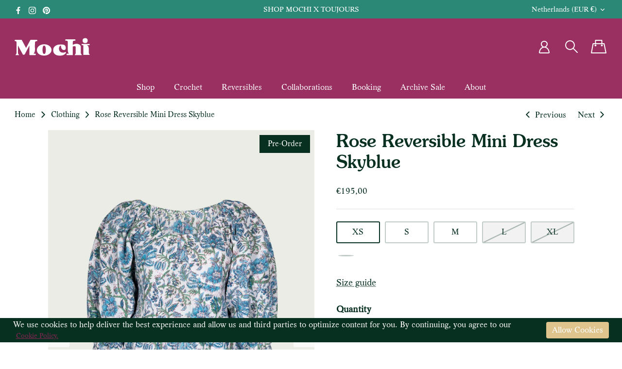

--- FILE ---
content_type: text/html; charset=utf-8
request_url: https://allthingsmochi.com/collections/clothing/products/rose-reversible-dress-skyblue
body_size: 71975
content:
<!DOCTYPE html>
<html lang="en">
<head>
  <link rel="stylesheet" href="https://obscure-escarpment-2240.herokuapp.com/stylesheets/bcpo-front.css">
  <script>var bcpo_product={"id":8022544122089,"title":"Rose Reversible Mini Dress Skyblue","handle":"rose-reversible-dress-skyblue","description":"The Rose Reversible Mini Dress has a bold colorful floral print on both sides. Made from lightweight left-over printed cotton fabric, for a floaty feminine look. The Rose Dress has puffy sleeves to make you stand out no matter the occasion. \u003cbr\u003e\u003cbr\u003eThis dress is not only beautiful, but also sustainable with the ability to wear inside out giving you the flexibility to style it through the year no matter the season.\u003cbr\u003e\u003cbr\u003e\u003cem\u003e\u003cstrong\u003eWant to know more?\u003c\/strong\u003e We would love to take you with us through our creative process and have you be a part of our journey when creating your unique piece. Get in touch: \u003ca href=\"mailto:shop@allthingsmochi.com\" target=\"_blank\"\u003eshop@allthingsmochi.com\u003c\/a\u003e or make a \u003ca href=\"https:\/\/allthingsmochi.com\/pages\/private-style-session\" target=\"_blank\"\u003efitting appointment in our Amsterdam Atelier\u003c\/a\u003e.\u003c\/em\u003e","published_at":"2023-03-13T20:59:02+01:00","created_at":"2023-01-12T15:25:30+01:00","vendor":"All Things Mochi","type":"Dresses","tags":["complete outfit:lucy-tote-bag","complete outfit:rose-reversible-dress-fuchsia","complete outfit:rose-reversible-mini-dress-pink"],"price":19500,"price_min":19500,"price_max":19500,"available":true,"price_varies":false,"compare_at_price":null,"compare_at_price_min":0,"compare_at_price_max":0,"compare_at_price_varies":false,"variants":[{"id":44244807909609,"title":"Skyblue \/ XS","option1":"Skyblue","option2":"XS","option3":null,"sku":"OSE0129","requires_shipping":true,"taxable":true,"featured_image":{"id":40480008470761,"product_id":8022544122089,"position":3,"created_at":"2023-03-08T16:30:51+01:00","updated_at":"2025-05-21T09:56:10+02:00","alt":"All Things Mochi - Rose Reversible Dress - Mochi Uplifted - reversible floral printed mini dress - Skyblue (front)","width":1866,"height":2889,"src":"\/\/allthingsmochi.com\/cdn\/shop\/products\/All-Things-Mochi-Uplifted-Rose-Reversible-Dress-Skyblue-01-GOOGLE1_d54f23d3-06f1-4f09-a8f5-009cf305f5f3.jpg?v=1747814170","variant_ids":[44244807909609,44244807942377,44244807975145,44244808007913,44244808040681]},"available":true,"name":"Rose Reversible Mini Dress Skyblue - Skyblue \/ XS","public_title":"Skyblue \/ XS","options":["Skyblue","XS"],"price":19500,"weight":1000,"compare_at_price":null,"inventory_quantity":1,"inventory_management":"shopify","inventory_policy":"deny","barcode":"680193559952","featured_media":{"alt":"All Things Mochi - Rose Reversible Dress - Mochi Uplifted - reversible floral printed mini dress - Skyblue (front)","id":33081954795753,"position":3,"preview_image":{"aspect_ratio":0.646,"height":2889,"width":1866,"src":"\/\/allthingsmochi.com\/cdn\/shop\/products\/All-Things-Mochi-Uplifted-Rose-Reversible-Dress-Skyblue-01-GOOGLE1_d54f23d3-06f1-4f09-a8f5-009cf305f5f3.jpg?v=1747814170"}},"requires_selling_plan":false,"selling_plan_allocations":[]},{"id":44244807942377,"title":"Skyblue \/ S","option1":"Skyblue","option2":"S","option3":null,"sku":"OSE0229","requires_shipping":true,"taxable":true,"featured_image":{"id":40480008470761,"product_id":8022544122089,"position":3,"created_at":"2023-03-08T16:30:51+01:00","updated_at":"2025-05-21T09:56:10+02:00","alt":"All Things Mochi - Rose Reversible Dress - Mochi Uplifted - reversible floral printed mini dress - Skyblue (front)","width":1866,"height":2889,"src":"\/\/allthingsmochi.com\/cdn\/shop\/products\/All-Things-Mochi-Uplifted-Rose-Reversible-Dress-Skyblue-01-GOOGLE1_d54f23d3-06f1-4f09-a8f5-009cf305f5f3.jpg?v=1747814170","variant_ids":[44244807909609,44244807942377,44244807975145,44244808007913,44244808040681]},"available":true,"name":"Rose Reversible Mini Dress Skyblue - Skyblue \/ S","public_title":"Skyblue \/ S","options":["Skyblue","S"],"price":19500,"weight":1000,"compare_at_price":null,"inventory_quantity":1,"inventory_management":"shopify","inventory_policy":"deny","barcode":"680193559969","featured_media":{"alt":"All Things Mochi - Rose Reversible Dress - Mochi Uplifted - reversible floral printed mini dress - Skyblue (front)","id":33081954795753,"position":3,"preview_image":{"aspect_ratio":0.646,"height":2889,"width":1866,"src":"\/\/allthingsmochi.com\/cdn\/shop\/products\/All-Things-Mochi-Uplifted-Rose-Reversible-Dress-Skyblue-01-GOOGLE1_d54f23d3-06f1-4f09-a8f5-009cf305f5f3.jpg?v=1747814170"}},"requires_selling_plan":false,"selling_plan_allocations":[]},{"id":44244807975145,"title":"Skyblue \/ M","option1":"Skyblue","option2":"M","option3":null,"sku":"OSE0329","requires_shipping":true,"taxable":true,"featured_image":{"id":40480008470761,"product_id":8022544122089,"position":3,"created_at":"2023-03-08T16:30:51+01:00","updated_at":"2025-05-21T09:56:10+02:00","alt":"All Things Mochi - Rose Reversible Dress - Mochi Uplifted - reversible floral printed mini dress - Skyblue (front)","width":1866,"height":2889,"src":"\/\/allthingsmochi.com\/cdn\/shop\/products\/All-Things-Mochi-Uplifted-Rose-Reversible-Dress-Skyblue-01-GOOGLE1_d54f23d3-06f1-4f09-a8f5-009cf305f5f3.jpg?v=1747814170","variant_ids":[44244807909609,44244807942377,44244807975145,44244808007913,44244808040681]},"available":true,"name":"Rose Reversible Mini Dress Skyblue - Skyblue \/ M","public_title":"Skyblue \/ M","options":["Skyblue","M"],"price":19500,"weight":1000,"compare_at_price":null,"inventory_quantity":5,"inventory_management":"shopify","inventory_policy":"deny","barcode":"680193559976","featured_media":{"alt":"All Things Mochi - Rose Reversible Dress - Mochi Uplifted - reversible floral printed mini dress - Skyblue (front)","id":33081954795753,"position":3,"preview_image":{"aspect_ratio":0.646,"height":2889,"width":1866,"src":"\/\/allthingsmochi.com\/cdn\/shop\/products\/All-Things-Mochi-Uplifted-Rose-Reversible-Dress-Skyblue-01-GOOGLE1_d54f23d3-06f1-4f09-a8f5-009cf305f5f3.jpg?v=1747814170"}},"requires_selling_plan":false,"selling_plan_allocations":[]},{"id":44244808007913,"title":"Skyblue \/ L","option1":"Skyblue","option2":"L","option3":null,"sku":"OSE0429","requires_shipping":true,"taxable":true,"featured_image":{"id":40480008470761,"product_id":8022544122089,"position":3,"created_at":"2023-03-08T16:30:51+01:00","updated_at":"2025-05-21T09:56:10+02:00","alt":"All Things Mochi - Rose Reversible Dress - Mochi Uplifted - reversible floral printed mini dress - Skyblue (front)","width":1866,"height":2889,"src":"\/\/allthingsmochi.com\/cdn\/shop\/products\/All-Things-Mochi-Uplifted-Rose-Reversible-Dress-Skyblue-01-GOOGLE1_d54f23d3-06f1-4f09-a8f5-009cf305f5f3.jpg?v=1747814170","variant_ids":[44244807909609,44244807942377,44244807975145,44244808007913,44244808040681]},"available":false,"name":"Rose Reversible Mini Dress Skyblue - Skyblue \/ L","public_title":"Skyblue \/ L","options":["Skyblue","L"],"price":19500,"weight":1000,"compare_at_price":null,"inventory_quantity":0,"inventory_management":"shopify","inventory_policy":"deny","barcode":"680193559983","featured_media":{"alt":"All Things Mochi - Rose Reversible Dress - Mochi Uplifted - reversible floral printed mini dress - Skyblue (front)","id":33081954795753,"position":3,"preview_image":{"aspect_ratio":0.646,"height":2889,"width":1866,"src":"\/\/allthingsmochi.com\/cdn\/shop\/products\/All-Things-Mochi-Uplifted-Rose-Reversible-Dress-Skyblue-01-GOOGLE1_d54f23d3-06f1-4f09-a8f5-009cf305f5f3.jpg?v=1747814170"}},"requires_selling_plan":false,"selling_plan_allocations":[]},{"id":44244808040681,"title":"Skyblue \/ XL","option1":"Skyblue","option2":"XL","option3":null,"sku":"OSE0529","requires_shipping":true,"taxable":true,"featured_image":{"id":40480008470761,"product_id":8022544122089,"position":3,"created_at":"2023-03-08T16:30:51+01:00","updated_at":"2025-05-21T09:56:10+02:00","alt":"All Things Mochi - Rose Reversible Dress - Mochi Uplifted - reversible floral printed mini dress - Skyblue (front)","width":1866,"height":2889,"src":"\/\/allthingsmochi.com\/cdn\/shop\/products\/All-Things-Mochi-Uplifted-Rose-Reversible-Dress-Skyblue-01-GOOGLE1_d54f23d3-06f1-4f09-a8f5-009cf305f5f3.jpg?v=1747814170","variant_ids":[44244807909609,44244807942377,44244807975145,44244808007913,44244808040681]},"available":false,"name":"Rose Reversible Mini Dress Skyblue - Skyblue \/ XL","public_title":"Skyblue \/ XL","options":["Skyblue","XL"],"price":19500,"weight":1000,"compare_at_price":null,"inventory_quantity":0,"inventory_management":"shopify","inventory_policy":"deny","barcode":"680193559990","featured_media":{"alt":"All Things Mochi - Rose Reversible Dress - Mochi Uplifted - reversible floral printed mini dress - Skyblue (front)","id":33081954795753,"position":3,"preview_image":{"aspect_ratio":0.646,"height":2889,"width":1866,"src":"\/\/allthingsmochi.com\/cdn\/shop\/products\/All-Things-Mochi-Uplifted-Rose-Reversible-Dress-Skyblue-01-GOOGLE1_d54f23d3-06f1-4f09-a8f5-009cf305f5f3.jpg?v=1747814170"}},"requires_selling_plan":false,"selling_plan_allocations":[]}],"images":["\/\/allthingsmochi.com\/cdn\/shop\/files\/All-Things-Mochi-Uplifted-Rose-Reversible-Dress-Skyblue-04.jpg?v=1747814170","\/\/allthingsmochi.com\/cdn\/shop\/files\/All-Things-Mochi-Uplifted-Rose-Reversible-Dress-Skyblue-02-GOOGLE2.jpg?v=1747814170","\/\/allthingsmochi.com\/cdn\/shop\/products\/All-Things-Mochi-Uplifted-Rose-Reversible-Dress-Skyblue-01-GOOGLE1_d54f23d3-06f1-4f09-a8f5-009cf305f5f3.jpg?v=1747814170","\/\/allthingsmochi.com\/cdn\/shop\/products\/All-Things-Mochi-Uplifted-Rose-Reversible-Dress-Skyblue-09_24024a05-49ba-443e-9a10-1adcaf84d932.jpg?v=1739208924","\/\/allthingsmochi.com\/cdn\/shop\/files\/All-Things-Mochi-Uplifted-Rose-Reversible-Dress-Skyblue-05.jpg?v=1697559855","\/\/allthingsmochi.com\/cdn\/shop\/products\/All-Things-Mochi-Uplifted-Rose-Reversible-Dress-Skyblue-03_1a4a1083-7058-4585-a77a-9a6405d9cda5.jpg?v=1697559855","\/\/allthingsmochi.com\/cdn\/shop\/products\/All-Things-Mochi-Uplifted-Rose-Reversible-Dress-Skyblue-10_eee02fbc-4c0d-40cb-88a6-c09fe9c29017.jpg?v=1697559848"],"featured_image":"\/\/allthingsmochi.com\/cdn\/shop\/files\/All-Things-Mochi-Uplifted-Rose-Reversible-Dress-Skyblue-04.jpg?v=1747814170","options":["Color","Size"],"media":[{"alt":"All Things Mochi - Rose Reversible Dress - Mochi Uplifted - reversible floral printed mini dress - Skyblue (reversed)","id":43841471643977,"position":1,"preview_image":{"aspect_ratio":0.646,"height":2888,"width":1866,"src":"\/\/allthingsmochi.com\/cdn\/shop\/files\/All-Things-Mochi-Uplifted-Rose-Reversible-Dress-Skyblue-04.jpg?v=1747814170"},"aspect_ratio":0.646,"height":2888,"media_type":"image","src":"\/\/allthingsmochi.com\/cdn\/shop\/files\/All-Things-Mochi-Uplifted-Rose-Reversible-Dress-Skyblue-04.jpg?v=1747814170","width":1866},{"alt":"All Things Mochi - Rose Reversible Dress - Mochi Uplifted - reversible floral printed mini dress - Skyblue ","id":43841471611209,"position":2,"preview_image":{"aspect_ratio":0.646,"height":2889,"width":1866,"src":"\/\/allthingsmochi.com\/cdn\/shop\/files\/All-Things-Mochi-Uplifted-Rose-Reversible-Dress-Skyblue-02-GOOGLE2.jpg?v=1747814170"},"aspect_ratio":0.646,"height":2889,"media_type":"image","src":"\/\/allthingsmochi.com\/cdn\/shop\/files\/All-Things-Mochi-Uplifted-Rose-Reversible-Dress-Skyblue-02-GOOGLE2.jpg?v=1747814170","width":1866},{"alt":"All Things Mochi - Rose Reversible Dress - Mochi Uplifted - reversible floral printed mini dress - Skyblue (front)","id":33081954795753,"position":3,"preview_image":{"aspect_ratio":0.646,"height":2889,"width":1866,"src":"\/\/allthingsmochi.com\/cdn\/shop\/products\/All-Things-Mochi-Uplifted-Rose-Reversible-Dress-Skyblue-01-GOOGLE1_d54f23d3-06f1-4f09-a8f5-009cf305f5f3.jpg?v=1747814170"},"aspect_ratio":0.646,"height":2889,"media_type":"image","src":"\/\/allthingsmochi.com\/cdn\/shop\/products\/All-Things-Mochi-Uplifted-Rose-Reversible-Dress-Skyblue-01-GOOGLE1_d54f23d3-06f1-4f09-a8f5-009cf305f5f3.jpg?v=1747814170","width":1866},{"alt":"All Things Mochi - Rose Reversible Dress - Mochi Uplifted - reversible floral printed mini dress - Skyblue (reversed, front)","id":33081954697449,"position":4,"preview_image":{"aspect_ratio":0.646,"height":2889,"width":1866,"src":"\/\/allthingsmochi.com\/cdn\/shop\/products\/All-Things-Mochi-Uplifted-Rose-Reversible-Dress-Skyblue-09_24024a05-49ba-443e-9a10-1adcaf84d932.jpg?v=1739208924"},"aspect_ratio":0.646,"height":2889,"media_type":"image","src":"\/\/allthingsmochi.com\/cdn\/shop\/products\/All-Things-Mochi-Uplifted-Rose-Reversible-Dress-Skyblue-09_24024a05-49ba-443e-9a10-1adcaf84d932.jpg?v=1739208924","width":1866},{"alt":"All Things Mochi - Rose Reversible Dress - Mochi Uplifted - reversible floral printed mini dress - Skyblue ","id":43841471676745,"position":5,"preview_image":{"aspect_ratio":0.646,"height":2888,"width":1866,"src":"\/\/allthingsmochi.com\/cdn\/shop\/files\/All-Things-Mochi-Uplifted-Rose-Reversible-Dress-Skyblue-05.jpg?v=1697559855"},"aspect_ratio":0.646,"height":2888,"media_type":"image","src":"\/\/allthingsmochi.com\/cdn\/shop\/files\/All-Things-Mochi-Uplifted-Rose-Reversible-Dress-Skyblue-05.jpg?v=1697559855","width":1866},{"alt":"All Things Mochi - Rose Reversible Dress - Mochi Uplifted - reversible floral printed mini dress - Skyblue (back)","id":33081954762985,"position":6,"preview_image":{"aspect_ratio":0.646,"height":2889,"width":1866,"src":"\/\/allthingsmochi.com\/cdn\/shop\/products\/All-Things-Mochi-Uplifted-Rose-Reversible-Dress-Skyblue-03_1a4a1083-7058-4585-a77a-9a6405d9cda5.jpg?v=1697559855"},"aspect_ratio":0.646,"height":2889,"media_type":"image","src":"\/\/allthingsmochi.com\/cdn\/shop\/products\/All-Things-Mochi-Uplifted-Rose-Reversible-Dress-Skyblue-03_1a4a1083-7058-4585-a77a-9a6405d9cda5.jpg?v=1697559855","width":1866},{"alt":"All Things Mochi - Rose Reversible Dress - Mochi Uplifted - reversible floral printed mini dress - Skyblue (reversed, back)","id":33081954730217,"position":7,"preview_image":{"aspect_ratio":0.646,"height":2889,"width":1866,"src":"\/\/allthingsmochi.com\/cdn\/shop\/products\/All-Things-Mochi-Uplifted-Rose-Reversible-Dress-Skyblue-10_eee02fbc-4c0d-40cb-88a6-c09fe9c29017.jpg?v=1697559848"},"aspect_ratio":0.646,"height":2889,"media_type":"image","src":"\/\/allthingsmochi.com\/cdn\/shop\/products\/All-Things-Mochi-Uplifted-Rose-Reversible-Dress-Skyblue-10_eee02fbc-4c0d-40cb-88a6-c09fe9c29017.jpg?v=1697559848","width":1866}],"requires_selling_plan":false,"selling_plan_groups":[],"content":"The Rose Reversible Mini Dress has a bold colorful floral print on both sides. Made from lightweight left-over printed cotton fabric, for a floaty feminine look. The Rose Dress has puffy sleeves to make you stand out no matter the occasion. \u003cbr\u003e\u003cbr\u003eThis dress is not only beautiful, but also sustainable with the ability to wear inside out giving you the flexibility to style it through the year no matter the season.\u003cbr\u003e\u003cbr\u003e\u003cem\u003e\u003cstrong\u003eWant to know more?\u003c\/strong\u003e We would love to take you with us through our creative process and have you be a part of our journey when creating your unique piece. Get in touch: \u003ca href=\"mailto:shop@allthingsmochi.com\" target=\"_blank\"\u003eshop@allthingsmochi.com\u003c\/a\u003e or make a \u003ca href=\"https:\/\/allthingsmochi.com\/pages\/private-style-session\" target=\"_blank\"\u003efitting appointment in our Amsterdam Atelier\u003c\/a\u003e.\u003c\/em\u003e"};  var bcpo_settings={"shop_currency":"EUR","money_format2":"€{{amount_with_comma_separator}} EUR","money_format_without_currency":"€{{amount_with_comma_separator}}"};var inventory_quantity = [];inventory_quantity.push(1);inventory_quantity.push(1);inventory_quantity.push(5);inventory_quantity.push(0);inventory_quantity.push(0);if(bcpo_product) { for (var i = 0; i < bcpo_product.variants.length; i += 1) { bcpo_product.variants[i].inventory_quantity = inventory_quantity[i]; }}window.bcpo = window.bcpo || {}; bcpo.cart = {"note":null,"attributes":{},"original_total_price":0,"total_price":0,"total_discount":0,"total_weight":0.0,"item_count":0,"items":[],"requires_shipping":false,"currency":"EUR","items_subtotal_price":0,"cart_level_discount_applications":[],"checkout_charge_amount":0}; bcpo.ogFormData = FormData;</script>
  <!-- Symmetry 5.2.0 -->

  <link rel="preload" href="//allthingsmochi.com/cdn/shop/t/78/assets/styles.css?v=8085223024586706811759333990" as="style">
  <meta charset="utf-8" />
<meta name="viewport" content="width=device-width,initial-scale=1.0" />
<meta http-equiv="X-UA-Compatible" content="IE=edge">

<link rel="preconnect" href="https://cdn.shopify.com" crossorigin>
<link rel="preconnect" href="https://fonts.shopify.com" crossorigin>
<link rel="preconnect" href="https://monorail-edge.shopifysvc.com"><link rel="preload" as="font" href="//allthingsmochi.com/cdn/fonts/jost/jost_n4.d47a1b6347ce4a4c9f437608011273009d91f2b7.woff2" type="font/woff2" crossorigin><link rel="preload" as="font" href="//allthingsmochi.com/cdn/fonts/jost/jost_n7.921dc18c13fa0b0c94c5e2517ffe06139c3615a3.woff2" type="font/woff2" crossorigin><link rel="preload" as="font" href="//allthingsmochi.com/cdn/fonts/jost/jost_i4.b690098389649750ada222b9763d55796c5283a5.woff2" type="font/woff2" crossorigin><link rel="preload" as="font" href="//allthingsmochi.com/cdn/fonts/jost/jost_i7.d8201b854e41e19d7ed9b1a31fe4fe71deea6d3f.woff2" type="font/woff2" crossorigin><link rel="preload" as="font" href="//allthingsmochi.com/cdn/fonts/jost/jost_n5.7c8497861ffd15f4e1284cd221f14658b0e95d61.woff2" type="font/woff2" crossorigin><link rel="preload" as="font" href="//allthingsmochi.com/cdn/fonts/ebgaramond/ebgaramond_n4.f03b4ad40330b0ec2af5bb96f169ce0df8a12bc0.woff2" type="font/woff2" crossorigin><link rel="preload" as="font" href="//allthingsmochi.com/cdn/fonts/jost/jost_n4.d47a1b6347ce4a4c9f437608011273009d91f2b7.woff2" type="font/woff2" crossorigin><link rel="preload" href="//allthingsmochi.com/cdn/shop/t/78/assets/vendor.min.js?v=11589511144441591071658125417" as="script">
<link rel="preload" href="//allthingsmochi.com/cdn/shop/t/78/assets/theme.js?v=165162382133848076291658125417" as="script"><link rel="canonical" href="https://allthingsmochi.com/products/rose-reversible-dress-skyblue" /><link rel="shortcut icon" href="//allthingsmochi.com/cdn/shop/files/Mochi_Favicon_2x_5c6ec729-ba6d-4ee1-90ff-0c1ffb195052.png?v=1613059432" type="image/png" /><meta name="description" content="Shop the Rose Reversible Mini Dress in skyblue at Mochi&#39;s official online store ✓ Order now and receive it within 2-3 working days at your doorstep ✓ Worldwide shipping">
  <meta name="theme-color" content="#083020">

  <title>
    Rose Reversible Mini Dress Skyblue | Shop Online | Mochi® Official Store
  </title>

  <meta property="og:site_name" content="Mochi">
<meta property="og:url" content="https://allthingsmochi.com/products/rose-reversible-dress-skyblue">
<meta property="og:title" content="Rose Reversible Mini Dress Skyblue | Shop Online | Mochi® Official Store">
<meta property="og:type" content="product">
<meta property="og:description" content="Shop the Rose Reversible Mini Dress in skyblue at Mochi&#39;s official online store ✓ Order now and receive it within 2-3 working days at your doorstep ✓ Worldwide shipping"><meta property="og:image" content="http://allthingsmochi.com/cdn/shop/files/All-Things-Mochi-Uplifted-Rose-Reversible-Dress-Skyblue-04_1200x1200.jpg?v=1747814170">
  <meta property="og:image:secure_url" content="https://allthingsmochi.com/cdn/shop/files/All-Things-Mochi-Uplifted-Rose-Reversible-Dress-Skyblue-04_1200x1200.jpg?v=1747814170">
  <meta property="og:image:width" content="1866">
  <meta property="og:image:height" content="2888"><meta property="og:price:amount" content="195,00">
  <meta property="og:price:currency" content="EUR"><meta name="twitter:card" content="summary_large_image">
<meta name="twitter:title" content="Rose Reversible Mini Dress Skyblue | Shop Online | Mochi® Official Store">
<meta name="twitter:description" content="Shop the Rose Reversible Mini Dress in skyblue at Mochi&#39;s official online store ✓ Order now and receive it within 2-3 working days at your doorstep ✓ Worldwide shipping">


  <link href="//allthingsmochi.com/cdn/shop/t/78/assets/styles.css?v=8085223024586706811759333990" rel="stylesheet" type="text/css" media="all" />
   <link href="//allthingsmochi.com/cdn/shop/t/78/assets/custom.css?v=52265682550540083131658126615" rel="stylesheet" type="text/css" media="all" />

  

  <script>
    window.theme = window.theme || {};
    theme.money_format_with_product_code_preference = "€{{amount_with_comma_separator}}";
    theme.money_format_with_cart_code_preference = "€{{amount_with_comma_separator}}";
    theme.money_format = "€{{amount_with_comma_separator}}";
    theme.strings = {
      previous: "Previous",
      next: "Next",
      addressError: "Error looking up that address",
      addressNoResults: "No results for that address",
      addressQueryLimit: "You have exceeded the Google API usage limit. Consider upgrading to a \u003ca href=\"https:\/\/developers.google.com\/maps\/premium\/usage-limits\"\u003ePremium Plan\u003c\/a\u003e.",
      authError: "There was a problem authenticating your Google Maps API Key.",
      icon_labels_left: "Left",
      icon_labels_right: "Right",
      icon_labels_down: "Down",
      icon_labels_close: "Close",
      icon_labels_plus: "Plus",
      cart_terms_confirmation: "You must agree to the terms and conditions before continuing.",
      products_listing_from: "From",
      layout_live_search_see_all: "See all results",
      products_product_add_to_cart: "Add to Cart",
      products_product_preorder: "Pre-order",
      products_variant_no_stock: "Sold out",
      products_variant_non_existent: "Unavailable",
      products_product_pick_a: "Pick a",
      products_product_unit_price_separator: " \/ ",
      general_navigation_menu_toggle_aria_label: "Toggle menu",
      general_accessibility_labels_close: "Close",
      products_added_notification_title: "Just added",
      products_added_notification_item: "Item",
      products_added_notification_unit_price: "Item price",
      products_added_notification_quantity: "Qty",
      products_added_notification_total_price: "Total price",
      products_added_notification_shipping_note: "Excl. shipping",
      products_added_notification_keep_shopping: "Continue Shopping",
      products_added_notification_cart: "Go to Cart",
      products_product_adding_to_cart: "Adding",
      products_product_added_to_cart: "Added to cart",
      products_added_notification_subtotal: "Subtotal",
      products_labels_sold_out: "Sold Out",
      products_labels_sale: "Outlet",
      products_labels_percent_reduction: "[[ amount ]]% off",
      products_labels_value_reduction_html: "[[ amount ]] off",
      products_product_preorder: "Pre-order",
      general_quick_search_pages: "Pages",
      general_quick_search_no_results: "Sorry, we couldn\u0026#39;t find any results",
      collections_general_see_all_subcollections: "See all..."
    };
    theme.routes = {
      search_url: '/search',
      cart_url: '/cart',
      cart_add_url: '/cart/add',
      cart_change_url: '/cart/change',
      predictive_search_url: '/search/suggest'
    };
    theme.settings = {
      cart_type: "page",
      quickbuy_style: "button",
      avoid_orphans: true,
      extra_stock: -10
    };
    document.documentElement.classList.add('js');
  </script><style>[data-swatch="amber"] { --swatch-background-color: #f7a841}[data-swatch="apple"] { --swatch-background-color: #00963f}[data-swatch="apricot"] { --swatch-background-color: #f7a841}[data-swatch="aqua"] { --swatch-background-color: #00ffff}[data-swatch="aubergine"] { --swatch-background-color: #3d0734}[data-swatch="babyblue"] { --swatch-background-color: #9ebee8}[data-swatch="babypink"] { --swatch-background-color: #ffb7ce}[data-swatch="beige"] { --swatch-background-color: #dfc48e}[data-swatch="black"] { --swatch-background-color: #000000}[data-swatch="blue"] { --swatch-background-color: #268384}[data-swatch="brown"] { --swatch-background-color: #42280e}[data-swatch="burgundy"] { --swatch-background-color: #800020}[data-swatch="chartreuse"] { --swatch-background-color: #afcb05}[data-swatch="denim"] { --swatch-background-color: #1b7098}[data-swatch="fuchsia"] { --swatch-background-color: #a82162}[data-swatch="gold"] { --swatch-background-color: #D4AF37}[data-swatch="green"] { --swatch-background-color: #083020}[data-swatch="grey"] { --swatch-background-color: #403d43}[data-swatch="ice"] { --swatch-background-color: #a1daf7}[data-swatch="khaki"] { --swatch-background-color: #c3b091}[data-swatch="lavender"] { --swatch-background-color: #cab9dd}[data-swatch="lime"] { --swatch-background-color: #c3d300}[data-swatch="marine"] { --swatch-background-color: #041737}[data-swatch="mint"] { --swatch-background-color: #aaf0d1}[data-swatch="multi"] { --swatch-background-color: #FFB640}[data-swatch="navy"] { --swatch-background-color: #000080}[data-swatch="olive"] { --swatch-background-color: #9bb07f}[data-swatch="orange"] { --swatch-background-color: #e54d20}[data-swatch="peach"] { --swatch-background-color: #f7ab6f}[data-swatch="pink"] { --swatch-background-color: #ff69b3}[data-swatch="poudre"] { --swatch-background-color: #e9b3b5}[data-swatch="purple"] { --swatch-background-color: #734f96}[data-swatch="red"] { --swatch-background-color: #c21807}[data-swatch="royal"] { --swatch-background-color: #0d0dc7}[data-swatch="sapphire"] { --swatch-background-color: #4245df}[data-swatch="silver"] { --swatch-background-color: #C0C0C0}[data-swatch="skyblue"] { --swatch-background-color: #008ad2}[data-swatch="turqoise"] { --swatch-background-color: #02c7b5}[data-swatch="white"] { --swatch-background-color: #eae7d0}[data-swatch="yellow"] { --swatch-background-color: #fdec52}</style><script>window.performance && window.performance.mark && window.performance.mark('shopify.content_for_header.start');</script><meta name="facebook-domain-verification" content="pqmea6yveyj0955bc32mwsxgbaoqa0">
<meta id="shopify-digital-wallet" name="shopify-digital-wallet" content="/8872088/digital_wallets/dialog">
<meta name="shopify-checkout-api-token" content="40a0e0ba4d31654bb88aff9ee88bcbb5">
<link rel="alternate" type="application/json+oembed" href="https://allthingsmochi.com/products/rose-reversible-dress-skyblue.oembed">
<script async="async" src="/checkouts/internal/preloads.js?locale=en-NL"></script>
<link rel="preconnect" href="https://shop.app" crossorigin="anonymous">
<script async="async" src="https://shop.app/checkouts/internal/preloads.js?locale=en-NL&shop_id=8872088" crossorigin="anonymous"></script>
<script id="apple-pay-shop-capabilities" type="application/json">{"shopId":8872088,"countryCode":"NL","currencyCode":"EUR","merchantCapabilities":["supports3DS"],"merchantId":"gid:\/\/shopify\/Shop\/8872088","merchantName":"Mochi","requiredBillingContactFields":["postalAddress","email","phone"],"requiredShippingContactFields":["postalAddress","email","phone"],"shippingType":"shipping","supportedNetworks":["visa","maestro","masterCard","amex"],"total":{"type":"pending","label":"Mochi","amount":"1.00"},"shopifyPaymentsEnabled":true,"supportsSubscriptions":true}</script>
<script id="shopify-features" type="application/json">{"accessToken":"40a0e0ba4d31654bb88aff9ee88bcbb5","betas":["rich-media-storefront-analytics"],"domain":"allthingsmochi.com","predictiveSearch":true,"shopId":8872088,"locale":"en"}</script>
<script>var Shopify = Shopify || {};
Shopify.shop = "all-things-mochi.myshopify.com";
Shopify.locale = "en";
Shopify.currency = {"active":"EUR","rate":"1.0"};
Shopify.country = "NL";
Shopify.theme = {"name":"Live Subheader custompage - AP July 2022","id":134144688361,"schema_name":"Symmetry","schema_version":"5.2.0","theme_store_id":null,"role":"main"};
Shopify.theme.handle = "null";
Shopify.theme.style = {"id":null,"handle":null};
Shopify.cdnHost = "allthingsmochi.com/cdn";
Shopify.routes = Shopify.routes || {};
Shopify.routes.root = "/";</script>
<script type="module">!function(o){(o.Shopify=o.Shopify||{}).modules=!0}(window);</script>
<script>!function(o){function n(){var o=[];function n(){o.push(Array.prototype.slice.apply(arguments))}return n.q=o,n}var t=o.Shopify=o.Shopify||{};t.loadFeatures=n(),t.autoloadFeatures=n()}(window);</script>
<script>
  window.ShopifyPay = window.ShopifyPay || {};
  window.ShopifyPay.apiHost = "shop.app\/pay";
  window.ShopifyPay.redirectState = null;
</script>
<script id="shop-js-analytics" type="application/json">{"pageType":"product"}</script>
<script defer="defer" async type="module" src="//allthingsmochi.com/cdn/shopifycloud/shop-js/modules/v2/client.init-shop-cart-sync_BApSsMSl.en.esm.js"></script>
<script defer="defer" async type="module" src="//allthingsmochi.com/cdn/shopifycloud/shop-js/modules/v2/chunk.common_CBoos6YZ.esm.js"></script>
<script type="module">
  await import("//allthingsmochi.com/cdn/shopifycloud/shop-js/modules/v2/client.init-shop-cart-sync_BApSsMSl.en.esm.js");
await import("//allthingsmochi.com/cdn/shopifycloud/shop-js/modules/v2/chunk.common_CBoos6YZ.esm.js");

  window.Shopify.SignInWithShop?.initShopCartSync?.({"fedCMEnabled":true,"windoidEnabled":true});

</script>
<script>
  window.Shopify = window.Shopify || {};
  if (!window.Shopify.featureAssets) window.Shopify.featureAssets = {};
  window.Shopify.featureAssets['shop-js'] = {"shop-cart-sync":["modules/v2/client.shop-cart-sync_DJczDl9f.en.esm.js","modules/v2/chunk.common_CBoos6YZ.esm.js"],"init-fed-cm":["modules/v2/client.init-fed-cm_BzwGC0Wi.en.esm.js","modules/v2/chunk.common_CBoos6YZ.esm.js"],"init-windoid":["modules/v2/client.init-windoid_BS26ThXS.en.esm.js","modules/v2/chunk.common_CBoos6YZ.esm.js"],"init-shop-email-lookup-coordinator":["modules/v2/client.init-shop-email-lookup-coordinator_DFwWcvrS.en.esm.js","modules/v2/chunk.common_CBoos6YZ.esm.js"],"shop-cash-offers":["modules/v2/client.shop-cash-offers_DthCPNIO.en.esm.js","modules/v2/chunk.common_CBoos6YZ.esm.js","modules/v2/chunk.modal_Bu1hFZFC.esm.js"],"shop-button":["modules/v2/client.shop-button_D_JX508o.en.esm.js","modules/v2/chunk.common_CBoos6YZ.esm.js"],"shop-toast-manager":["modules/v2/client.shop-toast-manager_tEhgP2F9.en.esm.js","modules/v2/chunk.common_CBoos6YZ.esm.js"],"avatar":["modules/v2/client.avatar_BTnouDA3.en.esm.js"],"pay-button":["modules/v2/client.pay-button_BuNmcIr_.en.esm.js","modules/v2/chunk.common_CBoos6YZ.esm.js"],"init-shop-cart-sync":["modules/v2/client.init-shop-cart-sync_BApSsMSl.en.esm.js","modules/v2/chunk.common_CBoos6YZ.esm.js"],"shop-login-button":["modules/v2/client.shop-login-button_DwLgFT0K.en.esm.js","modules/v2/chunk.common_CBoos6YZ.esm.js","modules/v2/chunk.modal_Bu1hFZFC.esm.js"],"init-customer-accounts-sign-up":["modules/v2/client.init-customer-accounts-sign-up_TlVCiykN.en.esm.js","modules/v2/client.shop-login-button_DwLgFT0K.en.esm.js","modules/v2/chunk.common_CBoos6YZ.esm.js","modules/v2/chunk.modal_Bu1hFZFC.esm.js"],"init-shop-for-new-customer-accounts":["modules/v2/client.init-shop-for-new-customer-accounts_DrjXSI53.en.esm.js","modules/v2/client.shop-login-button_DwLgFT0K.en.esm.js","modules/v2/chunk.common_CBoos6YZ.esm.js","modules/v2/chunk.modal_Bu1hFZFC.esm.js"],"init-customer-accounts":["modules/v2/client.init-customer-accounts_C0Oh2ljF.en.esm.js","modules/v2/client.shop-login-button_DwLgFT0K.en.esm.js","modules/v2/chunk.common_CBoos6YZ.esm.js","modules/v2/chunk.modal_Bu1hFZFC.esm.js"],"shop-follow-button":["modules/v2/client.shop-follow-button_C5D3XtBb.en.esm.js","modules/v2/chunk.common_CBoos6YZ.esm.js","modules/v2/chunk.modal_Bu1hFZFC.esm.js"],"checkout-modal":["modules/v2/client.checkout-modal_8TC_1FUY.en.esm.js","modules/v2/chunk.common_CBoos6YZ.esm.js","modules/v2/chunk.modal_Bu1hFZFC.esm.js"],"lead-capture":["modules/v2/client.lead-capture_D-pmUjp9.en.esm.js","modules/v2/chunk.common_CBoos6YZ.esm.js","modules/v2/chunk.modal_Bu1hFZFC.esm.js"],"shop-login":["modules/v2/client.shop-login_BmtnoEUo.en.esm.js","modules/v2/chunk.common_CBoos6YZ.esm.js","modules/v2/chunk.modal_Bu1hFZFC.esm.js"],"payment-terms":["modules/v2/client.payment-terms_BHOWV7U_.en.esm.js","modules/v2/chunk.common_CBoos6YZ.esm.js","modules/v2/chunk.modal_Bu1hFZFC.esm.js"]};
</script>
<script>(function() {
  var isLoaded = false;
  function asyncLoad() {
    if (isLoaded) return;
    isLoaded = true;
    var urls = ["https:\/\/d23dclunsivw3h.cloudfront.net\/redirect-app.js?shop=all-things-mochi.myshopify.com","https:\/\/gcc.metizapps.com\/assets\/js\/app.js?shop=all-things-mochi.myshopify.com","https:\/\/wrapin.prezenapps.com\/public\/js\/load-wrapin-app.js?shop=all-things-mochi.myshopify.com","\/\/cdn.shopify.com\/proxy\/6e18a7045e2e4a5593cc1ba8fc75df190b46dcb69e4e2a2383c1c85ac8c2272e\/obscure-escarpment-2240.herokuapp.com\/js\/best_custom_product_options.js?shop=all-things-mochi.myshopify.com\u0026sp-cache-control=cHVibGljLCBtYXgtYWdlPTkwMA","https:\/\/preproduct.onrender.com\/preproduct-embed.js?v=2.0\u0026shop=all-things-mochi.myshopify.com","https:\/\/cdn.assortion.com\/app.js?shop=all-things-mochi.myshopify.com","https:\/\/productoptions.w3apps.co\/js\/options.js?shop=all-things-mochi.myshopify.com","https:\/\/static.klaviyo.com\/onsite\/js\/RZFwfQ\/klaviyo.js?company_id=RZFwfQ\u0026shop=all-things-mochi.myshopify.com","https:\/\/storage.nfcube.com\/instafeed-4d036d2d8134ef1fe3f8eb1b8da6acd4.js?shop=all-things-mochi.myshopify.com"];
    for (var i = 0; i < urls.length; i++) {
      var s = document.createElement('script');
      s.type = 'text/javascript';
      s.async = true;
      s.src = urls[i];
      var x = document.getElementsByTagName('script')[0];
      x.parentNode.insertBefore(s, x);
    }
  };
  if(window.attachEvent) {
    window.attachEvent('onload', asyncLoad);
  } else {
    window.addEventListener('load', asyncLoad, false);
  }
})();</script>
<script id="__st">var __st={"a":8872088,"offset":3600,"reqid":"8444b7e3-c0df-4a18-9bc5-3f33df864403-1768923341","pageurl":"allthingsmochi.com\/collections\/clothing\/products\/rose-reversible-dress-skyblue","u":"e30cfa829cf1","p":"product","rtyp":"product","rid":8022544122089};</script>
<script>window.ShopifyPaypalV4VisibilityTracking = true;</script>
<script id="captcha-bootstrap">!function(){'use strict';const t='contact',e='account',n='new_comment',o=[[t,t],['blogs',n],['comments',n],[t,'customer']],c=[[e,'customer_login'],[e,'guest_login'],[e,'recover_customer_password'],[e,'create_customer']],r=t=>t.map((([t,e])=>`form[action*='/${t}']:not([data-nocaptcha='true']) input[name='form_type'][value='${e}']`)).join(','),a=t=>()=>t?[...document.querySelectorAll(t)].map((t=>t.form)):[];function s(){const t=[...o],e=r(t);return a(e)}const i='password',u='form_key',d=['recaptcha-v3-token','g-recaptcha-response','h-captcha-response',i],f=()=>{try{return window.sessionStorage}catch{return}},m='__shopify_v',_=t=>t.elements[u];function p(t,e,n=!1){try{const o=window.sessionStorage,c=JSON.parse(o.getItem(e)),{data:r}=function(t){const{data:e,action:n}=t;return t[m]||n?{data:e,action:n}:{data:t,action:n}}(c);for(const[e,n]of Object.entries(r))t.elements[e]&&(t.elements[e].value=n);n&&o.removeItem(e)}catch(o){console.error('form repopulation failed',{error:o})}}const l='form_type',E='cptcha';function T(t){t.dataset[E]=!0}const w=window,h=w.document,L='Shopify',v='ce_forms',y='captcha';let A=!1;((t,e)=>{const n=(g='f06e6c50-85a8-45c8-87d0-21a2b65856fe',I='https://cdn.shopify.com/shopifycloud/storefront-forms-hcaptcha/ce_storefront_forms_captcha_hcaptcha.v1.5.2.iife.js',D={infoText:'Protected by hCaptcha',privacyText:'Privacy',termsText:'Terms'},(t,e,n)=>{const o=w[L][v],c=o.bindForm;if(c)return c(t,g,e,D).then(n);var r;o.q.push([[t,g,e,D],n]),r=I,A||(h.body.append(Object.assign(h.createElement('script'),{id:'captcha-provider',async:!0,src:r})),A=!0)});var g,I,D;w[L]=w[L]||{},w[L][v]=w[L][v]||{},w[L][v].q=[],w[L][y]=w[L][y]||{},w[L][y].protect=function(t,e){n(t,void 0,e),T(t)},Object.freeze(w[L][y]),function(t,e,n,w,h,L){const[v,y,A,g]=function(t,e,n){const i=e?o:[],u=t?c:[],d=[...i,...u],f=r(d),m=r(i),_=r(d.filter((([t,e])=>n.includes(e))));return[a(f),a(m),a(_),s()]}(w,h,L),I=t=>{const e=t.target;return e instanceof HTMLFormElement?e:e&&e.form},D=t=>v().includes(t);t.addEventListener('submit',(t=>{const e=I(t);if(!e)return;const n=D(e)&&!e.dataset.hcaptchaBound&&!e.dataset.recaptchaBound,o=_(e),c=g().includes(e)&&(!o||!o.value);(n||c)&&t.preventDefault(),c&&!n&&(function(t){try{if(!f())return;!function(t){const e=f();if(!e)return;const n=_(t);if(!n)return;const o=n.value;o&&e.removeItem(o)}(t);const e=Array.from(Array(32),(()=>Math.random().toString(36)[2])).join('');!function(t,e){_(t)||t.append(Object.assign(document.createElement('input'),{type:'hidden',name:u})),t.elements[u].value=e}(t,e),function(t,e){const n=f();if(!n)return;const o=[...t.querySelectorAll(`input[type='${i}']`)].map((({name:t})=>t)),c=[...d,...o],r={};for(const[a,s]of new FormData(t).entries())c.includes(a)||(r[a]=s);n.setItem(e,JSON.stringify({[m]:1,action:t.action,data:r}))}(t,e)}catch(e){console.error('failed to persist form',e)}}(e),e.submit())}));const S=(t,e)=>{t&&!t.dataset[E]&&(n(t,e.some((e=>e===t))),T(t))};for(const o of['focusin','change'])t.addEventListener(o,(t=>{const e=I(t);D(e)&&S(e,y())}));const B=e.get('form_key'),M=e.get(l),P=B&&M;t.addEventListener('DOMContentLoaded',(()=>{const t=y();if(P)for(const e of t)e.elements[l].value===M&&p(e,B);[...new Set([...A(),...v().filter((t=>'true'===t.dataset.shopifyCaptcha))])].forEach((e=>S(e,t)))}))}(h,new URLSearchParams(w.location.search),n,t,e,['guest_login'])})(!0,!1)}();</script>
<script integrity="sha256-4kQ18oKyAcykRKYeNunJcIwy7WH5gtpwJnB7kiuLZ1E=" data-source-attribution="shopify.loadfeatures" defer="defer" src="//allthingsmochi.com/cdn/shopifycloud/storefront/assets/storefront/load_feature-a0a9edcb.js" crossorigin="anonymous"></script>
<script crossorigin="anonymous" defer="defer" src="//allthingsmochi.com/cdn/shopifycloud/storefront/assets/shopify_pay/storefront-65b4c6d7.js?v=20250812"></script>
<script data-source-attribution="shopify.dynamic_checkout.dynamic.init">var Shopify=Shopify||{};Shopify.PaymentButton=Shopify.PaymentButton||{isStorefrontPortableWallets:!0,init:function(){window.Shopify.PaymentButton.init=function(){};var t=document.createElement("script");t.src="https://allthingsmochi.com/cdn/shopifycloud/portable-wallets/latest/portable-wallets.en.js",t.type="module",document.head.appendChild(t)}};
</script>
<script data-source-attribution="shopify.dynamic_checkout.buyer_consent">
  function portableWalletsHideBuyerConsent(e){var t=document.getElementById("shopify-buyer-consent"),n=document.getElementById("shopify-subscription-policy-button");t&&n&&(t.classList.add("hidden"),t.setAttribute("aria-hidden","true"),n.removeEventListener("click",e))}function portableWalletsShowBuyerConsent(e){var t=document.getElementById("shopify-buyer-consent"),n=document.getElementById("shopify-subscription-policy-button");t&&n&&(t.classList.remove("hidden"),t.removeAttribute("aria-hidden"),n.addEventListener("click",e))}window.Shopify?.PaymentButton&&(window.Shopify.PaymentButton.hideBuyerConsent=portableWalletsHideBuyerConsent,window.Shopify.PaymentButton.showBuyerConsent=portableWalletsShowBuyerConsent);
</script>
<script data-source-attribution="shopify.dynamic_checkout.cart.bootstrap">document.addEventListener("DOMContentLoaded",(function(){function t(){return document.querySelector("shopify-accelerated-checkout-cart, shopify-accelerated-checkout")}if(t())Shopify.PaymentButton.init();else{new MutationObserver((function(e,n){t()&&(Shopify.PaymentButton.init(),n.disconnect())})).observe(document.body,{childList:!0,subtree:!0})}}));
</script>
<link id="shopify-accelerated-checkout-styles" rel="stylesheet" media="screen" href="https://allthingsmochi.com/cdn/shopifycloud/portable-wallets/latest/accelerated-checkout-backwards-compat.css" crossorigin="anonymous">
<style id="shopify-accelerated-checkout-cart">
        #shopify-buyer-consent {
  margin-top: 1em;
  display: inline-block;
  width: 100%;
}

#shopify-buyer-consent.hidden {
  display: none;
}

#shopify-subscription-policy-button {
  background: none;
  border: none;
  padding: 0;
  text-decoration: underline;
  font-size: inherit;
  cursor: pointer;
}

#shopify-subscription-policy-button::before {
  box-shadow: none;
}

      </style>
<script id="sections-script" data-sections="product-recommendations" defer="defer" src="//allthingsmochi.com/cdn/shop/t/78/compiled_assets/scripts.js?v=15394"></script>
<script>window.performance && window.performance.mark && window.performance.mark('shopify.content_for_header.end');</script>
  <script id="vopo-head">(function () { if (((document.documentElement.innerHTML.includes('asyncLoad') && !document.documentElement.innerHTML.includes('\\/obscure' + '-escarpment-2240')) || (window.bcpo && bcpo.disabled)) && !window.location.href.match(/[&?]yesbcpo/)) return; var script = document.createElement('script'); script.src = "https://obscure-escarpment-2240.herokuapp.com/js/best_custom_product_options.js?shop=all-things-mochi.myshopify.com"; var vopoHead = document.getElementById('vopo-head'); vopoHead.parentNode.insertBefore(script, vopoHead); })();</script>

  <!-- Google Tag Manager -->
    <script>(function(w,d,s,l,i){w[l]=w[l]||[];w[l].push({'gtm.start':
    new Date().getTime(),event:'gtm.js'});var f=d.getElementsByTagName(s)[0],
    j=d.createElement(s),dl=l!='dataLayer'?'&l='+l:'';j.async=true;j.src=
    'https://www.googletagmanager.com/gtm.js?id='+i+dl;f.parentNode.insertBefore(j,f);
    })(window,document,'script','dataLayer','GTM-THZFWPF');</script>
  <!-- End Google Tag Manager -->
<script> window.sd__PreorderUniqueData ={"preorderSetting":{"pre_badges":"No","force_preorder":"No","badge_text":"Pre-Order","badge_bk":"FF1919","badge_color":"ffff","badgeShape":"Rectangle","badgePosition":"top_right","badge_text_size":"11px","animateclass":"hvr-no","global_preorderlimit":"","button_text":"PRE-ORDER","button_message":"Available soon","nopreordermessage":"No Pre-Order for this product","mode":"hover","position":"top","button_color":"#000","button_text_color":"#fff","button_text_size":"15px","button_font_weight":"normal","button_width":"100%","button_top_margin":"5px","button_radius":"0px","tooltip_bkcolor":"#000","tooltip_opt":"No","tooltip_textcolor":"#fff","custom_note":"Pre-order Item","custom_note_label":"Pre-order Item","qty_limit":"","qty_check":"No","error_customer_msg":"Sorry..!! This much quantity is not available. You can avail maximum","enable_country":"","location_enable":"No","error_message_geo":"Sorry !!! Product is not available at this location.","mandatory_for_customers":"No","customer_delivery_date_feature":"No","customer_delivery_time_feature":"No","customer_delivery_label":"Schedule Delivery"},"developerSetting":{"formselector":"form[data-type=\"add-to-cart-form\"], form[action^=\"\/cart\/add\"], form[action=\"\/cart\/add\"]:first, form[action=\"\/zh-TW\/cart\/add\"]:first, form[action=\"\/ko\/cart\/add\"]:first, form[action=\"\/es\/cart\/add\"]:first,form[action=\"\/en\/cart\/add\"]:first, form[action=\"\/de\/cart\/add\"]:first, form[action=\"\/cy\/cart\/add\"]:first, form[action=\"\/cart\/add.js\"]:first, form[action=\"\/fr\/cart\/add\"]:first, form[action=\"\/ar\/cart\/add\"], form[action=\"\/zh-cn\/cart\/add\"], form.product-form, form.product_form, form.gPreorderForm, .product-single__form, .shopify-product-form, #shopify-section-product-template form[action*=\"\/cart\/add\"], form[action*=\"\/cart\/add\"]:visible, .ga-products-table li.ga-product, .pf-product-form, form[action*=\"\/cart\/add\"]:not(.installment)","buttonselector":"button[name=\"add\"]:first, input[name=\"add\"]:first, input[data-action=\"add-to-cart\"], #button-add-to-cart, button.product-form--add-to-cart, button.product-form--atc-button, button.addtocart-button-active, button.product-submit, button.ProductForm__AddToCart, [type=submit]:visible:first, .product-form__add-button, .gPreorderAddToCartBtn, #AddToCart--product-template, .add-to-cart-btn, .product-form__cart-submit, #addToCart, [name=\"add\"], [type=\"submit\"], button.btn-addtocart, .product-submit, .product-form__add-button, [data-action=\"add-to-cart\"], .ProductForm__AddToCart","variantselector1":".product__variant, select:not(.selectoption_id,.product-form__quantity, .delivery_time), .single-option-selector, input[name=\"Size\"], .ProductForm__Variants .ProductForm__Option input[type=\"radio\"], .variant-group input[type=\"radio\"], .swatch input[type=\"radio\"], .gPreorderVariantActivator, .product__swatches [data-swatch-option], .swatch__container .swatch__option, .gf_swatches .gf_swatch, .product-form__controls-group-options select, ul.clickyboxes li, .pf-variant-select, ul.swatches-select li, .product-options__value, .form-check-swatch, button.btn.swatch select.product__variant, .pf-container a, button.variant.option, ul.js-product__variant--container li, .variant-input, .product-variant > ul > li  ,.input--dropdown, .HorizontalList > li, .product-single__swatch__item, .globo-swatch-list ul.value > .select-option, .form-swatch-item, .selector-wrapper select, select.pf-input, ul.swatches-select > li.nt-swatch.swatch_pr_item, ul.gfqv-swatch-values > li, .lh-swatch-select, .swatch-image, .variant-image-swatch, #option-size, .selector-wrapper .replaced, .regular-select-content > .regular-select-item, .radios--input, ul.swatch-view > li > .swatch-selector , .swatch-element input, [data-product-option], .single-option-selector__radio, [data-index^=\"option\"], .SizeSwatchList input, .swatch-panda input[type=radio], .swatch input, .swatch-element input[type=radio], select[id*=\"product-select-\"], select[id|=\"product-select-option\"], [id|=\"productSelect-product\"], [id|=\"ProductSelect-option\"],select[id|=\"product-variants-option\"],select[id|=\"sca-qv-product-selected-option\"],select[id*=\"product-variants-\"],select[id|=\"product-selectors-option\"],select[id|=\"variant-listbox-option\"],select[id|=\"id-option\"],select[id|=\"SingleOptionSelector\"], .variant-input-wrap input, [data-action=\"select-value\"], .no-js-hidden input[type=\"radio\"]","variantselector2":"input[name=\"quantity\"]","variantselector3":"","tags_badges":"","badges_allpages":"","badges_allpages_hide_attr":"","checkoutattr":"input[name=\"checkout\"], button[name=\"checkout\"]","subtotalclass":"","partialtext":"Partial Deposit:","remainingtext":"Remaining Balance:","drawerbuttonattr":"#drawer input[name=\"checkout\"], #drawer button[name=\"checkout\"], .Drawer button[name=\"checkout\"]","drawersubtotal":"","drawerevents":"header a[href=\"\/cart\"]","remainingenable":"Yes"},"generalSetting":{"counter_theme":"sd_counter1","comingsoontext":"Coming Soon","notify_autosent":"no_disable","coupon_option":"No","account_coupon":"No","auto_coupon":"No","shipping1":"No","shipping2":"No","tax_1":"No","tax_2":"No","com_badges":null,"com_badge_text":"Coming-Soon","com_badge_bk":"FF1919","com_badge_color":"ffff","com_badge_text_size":"11px","comBadgeShape":"Rectangle","comBadgePosition":"top_right","enable_favicon":"No","favbgcolor":"FF0000","favtxtcolor":"FFf","preorder_mode":"mode1","global_preorderlimit":"","mixed_cart":"No","mixed_cart_mode":"inline","mixed_cart_heading":"Warning: you have pre-order and in-stock products in the same cart","mixed_cart_content":"Shipment of your in-stock items may be delayed until your pre-order item is ready for shipping.","counter_days":"Days","counter_hours":"Hours","counter_minutes":"Minutes","counter_seconds":"Seconds"},"notifySetting":{"enablenotify":"No","notify_type":"slide","notifylinktext":"Notify me","sd_notifybuttontext":"Notify me","notifylinktextcolor":"000","notifylink_bkcolor":"fff","notify_textalign":"left","notify_link_txtsize":"14","notify_link_deco":"underline","notify_link_weight":"normal","en_inject":"No","selectinject":"Inject after","injectevent":"CLASS","injectvalue":"sd-advanced-preorder"},"partialSettings":{"payment_type_text":"Payment Type","full_partial":"No","fullpay_text":"Full Payment","partialpay_text":"Partial Payment","cart_total":"No","total_text":"Partial Cart","checkout_text":"Partial Checkout","note_checkout1":"Initial Partial Payment (Check \"My Account\" page in store for balance payment)","note_checkout2":"Final Partial Payment","full_note_checkout":"Pay initial payment -","partial_cart":"No","partial_msg_txt":"","account_login":"disabled","fullpay_message_text":"Pay full payment - ","partialpay_message_text":"Pay initial payment - ","fullpaybtntext":"Pay Full","partialpaybtntext":"Pay Partial","par_badges":"No","par_badge_text":"Partial-Order","par_badge_bk":"FF1919","par_badge_color":"ffff","par_badge_text_size":"11px","enabletimer":"No","timermsg":"Hurry Up..!! Your cart will be lost in ","timertextcolor":"000","timerbkg":"ddd","timeralign":"left","timertextweight":"normal","timer":"20","timer_border":"none","timerborderpx":"1","timerbordercolor":"000","custom_priceonoff":"No","custom_paytext":"Custom Price"},"AccountPageSetting":{"float_button":"No"},"app":{"appenable":"Yes","memberplan":"free","status_activation":null,"p_status_activation":null,"advanced_premium":null,"today_date_time":"2026-01-20","today_time":"16:35"}} </script>
		
        <!-- SlideRule Script Start -->
        <script name="sliderule-tracking" data-ot-ignore>
(function(){
	slideruleData = {
    "version":"v0.0.1",
    "referralExclusion":"/(paypal|visa|MasterCard|clicksafe|arcot\.com|geschuetzteinkaufen|checkout\.shopify\.com|checkout\.rechargeapps\.com|portal\.afterpay\.com|payfort)/",
    "googleSignals":true,
    "anonymizeIp":true,
    "productClicks":true,
    "persistentUserId":true,
    "hideBranding":false,
    "ecommerce":{"currencyCode":"EUR",
    "impressions":[]},
    "pageType":"product",
	"destinations":{"google_analytics_4":{"measurementIds":["G-7NQH94ECBT"]}},
    "cookieUpdate":true
	}

	
		slideruleData.themeMode = "live"
	

	
		slideruleData.collection = {
			handle: "clothing",
			description: "",
			id: 3316809740,
			title: "Clothing",
			products_count: 73,
			all_products_count: 73,
		}
		slideruleData.collection.rawProducts = [
			
				{"id":9711252832585,"title":"Beaded Blazer Pearled","handle":"beaded-blazer-pearled","description":"\u003cp data-start=\"92\" data-end=\"540\"\u003eThis white beaded blazer blends vintage charm with a contemporary, ocean-inspired spirit. Upcycled from a classic silhouette and hand-embellished with shimmering beads, it channels the allure of a modern mermaid structured yet ethereal. Each piece is unique, featuring a custom keychain detail as a nod to personal treasures and storytelling. A statement in sustainability, individuality, and effortless cool. This blazer is over sized allowing it to fit XS up to L.\u003cbr\u003e\u003cbr\u003e\u003cem\u003eThis Mochi design is a classic item that will be continuously coming back in different colors and fabrics throughout the year. This piece is a collaboration with \u003cstrong\u003eBruna Atelier\u003c\/strong\u003e.\u003c\/em\u003e\u003c\/p\u003e\n\u003cp\u003e\u003cem\u003e\u003cmeta charset=\"utf-8\"\u003e \u003cstrong\u003eWant to know more?\u003c\/strong\u003e\u003cspan\u003e \u003c\/span\u003eWe would love to take you with us through our creative process and have you be a part of our journey when creating your unique piece. Get in touch:\u003cspan\u003e \u003c\/span\u003e\u003ca href=\"mailto:shop@allthingsmochi.com\" target=\"_blank\"\u003eshop@allthingsmochi.com\u003c\/a\u003e\u003cspan\u003e \u003c\/span\u003eor make a\u003cspan\u003e \u003c\/span\u003e\u003ca href=\"https:\/\/allthingsmochi.com\/pages\/private-style-session\" target=\"_blank\"\u003efitting appointment in our Amsterdam Atelier\u003c\/a\u003e.\u003c\/em\u003e\u003c\/p\u003e","published_at":"2025-06-23T10:46:06+02:00","created_at":"2025-06-18T12:55:23+02:00","vendor":"All Things Mochi","type":"Blazer","tags":["complete outfit:rihla-lace-mini-dress","complete outfit:sahara-lace-skirt","complete outfit:wander-lace-top"],"price":22000,"price_min":22000,"price_max":22000,"available":false,"price_varies":false,"compare_at_price":null,"compare_at_price_min":0,"compare_at_price_max":0,"compare_at_price_varies":false,"variants":[{"id":52527362146633,"title":"White \/ ONE SIZE","option1":"White","option2":"ONE SIZE","option3":null,"sku":"BBP0602","requires_shipping":true,"taxable":true,"featured_image":{"id":61783749558601,"product_id":9711252832585,"position":1,"created_at":"2025-06-18T12:16:34+02:00","updated_at":"2025-06-23T11:04:43+02:00","alt":null,"width":2448,"height":3264,"src":"\/\/allthingsmochi.com\/cdn\/shop\/files\/PC280095.jpg?v=1750669483","variant_ids":[52527362146633]},"available":false,"name":"Beaded Blazer Pearled - White \/ ONE SIZE","public_title":"White \/ ONE SIZE","options":["White","ONE SIZE"],"price":22000,"weight":1000,"compare_at_price":null,"inventory_quantity":0,"inventory_management":"shopify","inventory_policy":"deny","barcode":"680193564888","featured_media":{"alt":null,"id":52325342871881,"position":1,"preview_image":{"aspect_ratio":0.75,"height":3264,"width":2448,"src":"\/\/allthingsmochi.com\/cdn\/shop\/files\/PC280095.jpg?v=1750669483"}},"requires_selling_plan":false,"selling_plan_allocations":[]}],"images":["\/\/allthingsmochi.com\/cdn\/shop\/files\/PC280095.jpg?v=1750669483","\/\/allthingsmochi.com\/cdn\/shop\/files\/PC280074.jpg?v=1750669483","\/\/allthingsmochi.com\/cdn\/shop\/files\/PC280083.jpg?v=1750245235"],"featured_image":"\/\/allthingsmochi.com\/cdn\/shop\/files\/PC280095.jpg?v=1750669483","options":["Color","Size"],"media":[{"alt":null,"id":52325342871881,"position":1,"preview_image":{"aspect_ratio":0.75,"height":3264,"width":2448,"src":"\/\/allthingsmochi.com\/cdn\/shop\/files\/PC280095.jpg?v=1750669483"},"aspect_ratio":0.75,"height":3264,"media_type":"image","src":"\/\/allthingsmochi.com\/cdn\/shop\/files\/PC280095.jpg?v=1750669483","width":2448},{"alt":null,"id":52325939052873,"position":2,"preview_image":{"aspect_ratio":0.75,"height":3264,"width":2448,"src":"\/\/allthingsmochi.com\/cdn\/shop\/files\/PC280074.jpg?v=1750669483"},"aspect_ratio":0.75,"height":3264,"media_type":"image","src":"\/\/allthingsmochi.com\/cdn\/shop\/files\/PC280074.jpg?v=1750669483","width":2448},{"alt":null,"id":52325954322761,"position":3,"preview_image":{"aspect_ratio":0.75,"height":3264,"width":2448,"src":"\/\/allthingsmochi.com\/cdn\/shop\/files\/PC280083.jpg?v=1750245235"},"aspect_ratio":0.75,"height":3264,"media_type":"image","src":"\/\/allthingsmochi.com\/cdn\/shop\/files\/PC280083.jpg?v=1750245235","width":2448}],"requires_selling_plan":false,"selling_plan_groups":[],"content":"\u003cp data-start=\"92\" data-end=\"540\"\u003eThis white beaded blazer blends vintage charm with a contemporary, ocean-inspired spirit. Upcycled from a classic silhouette and hand-embellished with shimmering beads, it channels the allure of a modern mermaid structured yet ethereal. Each piece is unique, featuring a custom keychain detail as a nod to personal treasures and storytelling. A statement in sustainability, individuality, and effortless cool. This blazer is over sized allowing it to fit XS up to L.\u003cbr\u003e\u003cbr\u003e\u003cem\u003eThis Mochi design is a classic item that will be continuously coming back in different colors and fabrics throughout the year. This piece is a collaboration with \u003cstrong\u003eBruna Atelier\u003c\/strong\u003e.\u003c\/em\u003e\u003c\/p\u003e\n\u003cp\u003e\u003cem\u003e\u003cmeta charset=\"utf-8\"\u003e \u003cstrong\u003eWant to know more?\u003c\/strong\u003e\u003cspan\u003e \u003c\/span\u003eWe would love to take you with us through our creative process and have you be a part of our journey when creating your unique piece. Get in touch:\u003cspan\u003e \u003c\/span\u003e\u003ca href=\"mailto:shop@allthingsmochi.com\" target=\"_blank\"\u003eshop@allthingsmochi.com\u003c\/a\u003e\u003cspan\u003e \u003c\/span\u003eor make a\u003cspan\u003e \u003c\/span\u003e\u003ca href=\"https:\/\/allthingsmochi.com\/pages\/private-style-session\" target=\"_blank\"\u003efitting appointment in our Amsterdam Atelier\u003c\/a\u003e.\u003c\/em\u003e\u003c\/p\u003e"},
			
				{"id":9711242740041,"title":"Beaded Blazer Cow Girl","handle":"accessorise-blazer-regular-copy-2","description":"\u003cp\u003e\u003cmeta charset=\"utf-8\"\u003eEach piece starts with a sourced designer blazer  carefully selected for its quality, structure, and timeless appeal.  all our blazers are reworked by hand, adding colorful beadwork and our signature keychain accent and chain which are both removable to create a one-of-a-kind statement piece. No two are alike. This is tailoring with a twist: elevated, expressive, and consciously reimagined for a new generation.\u003c\/p\u003e\n\u003cp\u003eThis blazer is one size allowing it to fit XS up to L.\u003cbr\u003e\u003cbr\u003e\u003cem\u003eThis Mochi design is a classic item that will be continuously coming back in different colors and fabrics throughout the year. This piece is a collaboration with BRUNA.\u003c\/em\u003e\u003c\/p\u003e","published_at":"2026-01-15T15:44:51+01:00","created_at":"2025-06-18T12:37:36+02:00","vendor":"All Things Mochi","type":"Blazer","tags":["complete outfit:sahara-lace-skirt-white","complete outfit:sahara-lace-skirt-yellow","complete outfit:wander-lace-top-white","complete outfit:wander-lace-top-yellow"],"price":39000,"price_min":39000,"price_max":39000,"available":true,"price_varies":false,"compare_at_price":39000,"compare_at_price_min":39000,"compare_at_price_max":39000,"compare_at_price_varies":false,"variants":[{"id":52527266267465,"title":"Multi \/ ONE SIZE","option1":"Multi","option2":"ONE SIZE","option3":null,"sku":"BBD0645","requires_shipping":true,"taxable":true,"featured_image":null,"available":true,"name":"Beaded Blazer Cow Girl - Multi \/ ONE SIZE","public_title":"Multi \/ ONE SIZE","options":["Multi","ONE SIZE"],"price":39000,"weight":1000,"compare_at_price":39000,"inventory_quantity":2,"inventory_management":"shopify","inventory_policy":"deny","barcode":"680193565052","requires_selling_plan":false,"selling_plan_allocations":[]}],"images":[],"featured_image":null,"options":["Color","Size"],"requires_selling_plan":false,"selling_plan_groups":[],"content":"\u003cp\u003e\u003cmeta charset=\"utf-8\"\u003eEach piece starts with a sourced designer blazer  carefully selected for its quality, structure, and timeless appeal.  all our blazers are reworked by hand, adding colorful beadwork and our signature keychain accent and chain which are both removable to create a one-of-a-kind statement piece. No two are alike. This is tailoring with a twist: elevated, expressive, and consciously reimagined for a new generation.\u003c\/p\u003e\n\u003cp\u003eThis blazer is one size allowing it to fit XS up to L.\u003cbr\u003e\u003cbr\u003e\u003cem\u003eThis Mochi design is a classic item that will be continuously coming back in different colors and fabrics throughout the year. This piece is a collaboration with BRUNA.\u003c\/em\u003e\u003c\/p\u003e"},
			
				{"id":9704219869513,"title":"Wander Lace Shirt","handle":"wander-lace-top","description":"\u003cp\u003e\u003cmeta charset=\"utf-8\"\u003e\u003cspan\u003e\u003cmeta charset=\"utf-8\"\u003eThis piece is part of our \u003cstrong\u003eNomad Collection\u003c\/strong\u003e.\u003cmeta charset=\"utf-8\"\u003e\u003c\/span\u003e\u003c\/p\u003e\n\u003cp data-start=\"48\" data-end=\"415\"\u003eLight, feminine, and endlessly versatile. This short-sleeve lace shirt features a classic collar and delicate all over lace detailing. Available in two colorways, it’s designed to elevate your everyday wardrobe with ease. Wear it buttoned up for a polished look or layered open over a tank or bikini for a more relaxed vibe. A timeless staple with a playful twist.\u003c\/p\u003e\n\u003cp\u003e\u003cspan\u003e\u003cmeta charset=\"utf-8\"\u003e \u003cem\u003e\u003cstrong\u003eWant to know more?\u003c\/strong\u003e We would love to take you with us through our creative process and have you be a part of our journey when creating your unique piece. Get in touch: \u003ca href=\"mailto:shop@allthingsmochi.com\" target=\"_blank\"\u003eshop@allthingsmochi.com\u003c\/a\u003e or make a \u003ca href=\"https:\/\/allthingsmochi.com\/pages\/private-style-session\" target=\"_blank\"\u003efitting appointment in our Amsterdam Atelier\u003c\/a\u003e.\u003c\/em\u003e\u003c\/span\u003e\u003c\/p\u003e","published_at":"2025-06-20T20:47:23+02:00","created_at":"2025-06-14T15:58:32+02:00","vendor":"All Things Mochi","type":"Shirt","tags":["complete outfit:cherry-bomb-skirt","complete outfit:lune-sheer-skirt-top","complete outfit:tropical-twist-pant"],"price":17000,"price_min":17000,"price_max":17000,"available":true,"price_varies":false,"compare_at_price":null,"compare_at_price_min":0,"compare_at_price_max":0,"compare_at_price_varies":false,"variants":[{"id":52505597411657,"title":"White \/ One size","option1":"White","option2":"One size","option3":null,"sku":"WLW0602","requires_shipping":true,"taxable":true,"featured_image":{"id":61681797562697,"product_id":9704219869513,"position":1,"created_at":"2025-06-14T04:50:38+02:00","updated_at":"2025-06-14T04:50:43+02:00","alt":null,"width":1866,"height":2889,"src":"\/\/allthingsmochi.com\/cdn\/shop\/files\/All-Things-Mochi-Amsterdam-_Wander-Lace-Top-white.gif?v=1749869443","variant_ids":[52505597411657]},"available":true,"name":"Wander Lace Shirt - White \/ One size","public_title":"White \/ One size","options":["White","One size"],"price":17000,"weight":1000,"compare_at_price":null,"inventory_quantity":4,"inventory_management":"shopify","inventory_policy":"deny","barcode":"0680193564550","featured_media":{"alt":null,"id":52262434013513,"position":1,"preview_image":{"aspect_ratio":0.646,"height":2889,"width":1866,"src":"\/\/allthingsmochi.com\/cdn\/shop\/files\/All-Things-Mochi-Amsterdam-_Wander-Lace-Top-white.gif?v=1749869443"}},"requires_selling_plan":false,"selling_plan_allocations":[]},{"id":52526497595721,"title":"Yellow \/ One size","option1":"Yellow","option2":"One size","option3":null,"sku":"WLW0609","requires_shipping":true,"taxable":true,"featured_image":{"id":61681797464393,"product_id":9704219869513,"position":4,"created_at":"2025-06-14T04:50:38+02:00","updated_at":"2025-06-14T04:50:42+02:00","alt":null,"width":1866,"height":2889,"src":"\/\/allthingsmochi.com\/cdn\/shop\/files\/All-Things-Mochi-Amsterdam-_Wander-Lace-Top-Yellow.gif?v=1749869442","variant_ids":[52526497595721]},"available":true,"name":"Wander Lace Shirt - Yellow \/ One size","public_title":"Yellow \/ One size","options":["Yellow","One size"],"price":17000,"weight":1000,"compare_at_price":null,"inventory_quantity":3,"inventory_management":"shopify","inventory_policy":"deny","barcode":"680193564673","featured_media":{"alt":null,"id":52262433980745,"position":4,"preview_image":{"aspect_ratio":0.646,"height":2889,"width":1866,"src":"\/\/allthingsmochi.com\/cdn\/shop\/files\/All-Things-Mochi-Amsterdam-_Wander-Lace-Top-Yellow.gif?v=1749869442"}},"requires_selling_plan":false,"selling_plan_allocations":[]}],"images":["\/\/allthingsmochi.com\/cdn\/shop\/files\/All-Things-Mochi-Amsterdam-_Wander-Lace-Top-white.gif?v=1749869443","\/\/allthingsmochi.com\/cdn\/shop\/files\/All-Things-Mochi-Amsterdam-_2Wander-Lace-Top-white.gif?v=1749917373","\/\/allthingsmochi.com\/cdn\/shop\/files\/All-Things-Mochi-Amsterdam-_3Wander-Lace-Top-white.gif?v=1749917372","\/\/allthingsmochi.com\/cdn\/shop\/files\/All-Things-Mochi-Amsterdam-_Wander-Lace-Top-Yellow.gif?v=1749869442","\/\/allthingsmochi.com\/cdn\/shop\/files\/All-Things-Mochi-Amsterdam-_Sahara-Lace-Shirt-Yellow-1.gif?v=1749912761"],"featured_image":"\/\/allthingsmochi.com\/cdn\/shop\/files\/All-Things-Mochi-Amsterdam-_Wander-Lace-Top-white.gif?v=1749869443","options":["Color","Size"],"media":[{"alt":null,"id":52262434013513,"position":1,"preview_image":{"aspect_ratio":0.646,"height":2889,"width":1866,"src":"\/\/allthingsmochi.com\/cdn\/shop\/files\/All-Things-Mochi-Amsterdam-_Wander-Lace-Top-white.gif?v=1749869443"},"aspect_ratio":0.646,"height":2889,"media_type":"image","src":"\/\/allthingsmochi.com\/cdn\/shop\/files\/All-Things-Mochi-Amsterdam-_Wander-Lace-Top-white.gif?v=1749869443","width":1866},{"alt":null,"id":52267477303625,"position":2,"preview_image":{"aspect_ratio":0.646,"height":2889,"width":1866,"src":"\/\/allthingsmochi.com\/cdn\/shop\/files\/All-Things-Mochi-Amsterdam-_2Wander-Lace-Top-white.gif?v=1749917373"},"aspect_ratio":0.646,"height":2889,"media_type":"image","src":"\/\/allthingsmochi.com\/cdn\/shop\/files\/All-Things-Mochi-Amsterdam-_2Wander-Lace-Top-white.gif?v=1749917373","width":1866},{"alt":null,"id":52267477336393,"position":3,"preview_image":{"aspect_ratio":0.646,"height":2889,"width":1866,"src":"\/\/allthingsmochi.com\/cdn\/shop\/files\/All-Things-Mochi-Amsterdam-_3Wander-Lace-Top-white.gif?v=1749917372"},"aspect_ratio":0.646,"height":2889,"media_type":"image","src":"\/\/allthingsmochi.com\/cdn\/shop\/files\/All-Things-Mochi-Amsterdam-_3Wander-Lace-Top-white.gif?v=1749917372","width":1866},{"alt":null,"id":52262433980745,"position":4,"preview_image":{"aspect_ratio":0.646,"height":2889,"width":1866,"src":"\/\/allthingsmochi.com\/cdn\/shop\/files\/All-Things-Mochi-Amsterdam-_Wander-Lace-Top-Yellow.gif?v=1749869442"},"aspect_ratio":0.646,"height":2889,"media_type":"image","src":"\/\/allthingsmochi.com\/cdn\/shop\/files\/All-Things-Mochi-Amsterdam-_Wander-Lace-Top-Yellow.gif?v=1749869442","width":1866},{"alt":null,"id":52267206246729,"position":5,"preview_image":{"aspect_ratio":0.646,"height":2889,"width":1866,"src":"\/\/allthingsmochi.com\/cdn\/shop\/files\/All-Things-Mochi-Amsterdam-_Sahara-Lace-Shirt-Yellow-1.gif?v=1749912761"},"aspect_ratio":0.646,"height":2889,"media_type":"image","src":"\/\/allthingsmochi.com\/cdn\/shop\/files\/All-Things-Mochi-Amsterdam-_Sahara-Lace-Shirt-Yellow-1.gif?v=1749912761","width":1866}],"requires_selling_plan":false,"selling_plan_groups":[],"content":"\u003cp\u003e\u003cmeta charset=\"utf-8\"\u003e\u003cspan\u003e\u003cmeta charset=\"utf-8\"\u003eThis piece is part of our \u003cstrong\u003eNomad Collection\u003c\/strong\u003e.\u003cmeta charset=\"utf-8\"\u003e\u003c\/span\u003e\u003c\/p\u003e\n\u003cp data-start=\"48\" data-end=\"415\"\u003eLight, feminine, and endlessly versatile. This short-sleeve lace shirt features a classic collar and delicate all over lace detailing. Available in two colorways, it’s designed to elevate your everyday wardrobe with ease. Wear it buttoned up for a polished look or layered open over a tank or bikini for a more relaxed vibe. A timeless staple with a playful twist.\u003c\/p\u003e\n\u003cp\u003e\u003cspan\u003e\u003cmeta charset=\"utf-8\"\u003e \u003cem\u003e\u003cstrong\u003eWant to know more?\u003c\/strong\u003e We would love to take you with us through our creative process and have you be a part of our journey when creating your unique piece. Get in touch: \u003ca href=\"mailto:shop@allthingsmochi.com\" target=\"_blank\"\u003eshop@allthingsmochi.com\u003c\/a\u003e or make a \u003ca href=\"https:\/\/allthingsmochi.com\/pages\/private-style-session\" target=\"_blank\"\u003efitting appointment in our Amsterdam Atelier\u003c\/a\u003e.\u003c\/em\u003e\u003c\/span\u003e\u003c\/p\u003e"},
			
				{"id":9703925449033,"title":"Shams Lace Dress","handle":"shams-lace-dress","description":"\u003cp\u003e\u003cmeta charset=\"utf-8\"\u003e\u003cspan\u003e\u003cmeta charset=\"utf-8\"\u003eThis piece is part of our \u003cstrong\u003eNomad Collection\u003c\/strong\u003e.\u003c\/span\u003e\u003c\/p\u003e\n\u003cp\u003e\u003cspan\u003e\u003cmeta charset=\"utf-8\"\u003eRomantic and refined, this lace maxi dress is designed to make an impression. Featuring long sleeves and a flattering V-neckline that frames the décolletage, its intricate lace fabric adds texture and elegance in all the right places. Available in two colorways, it includes a detachable slip for versatile styling wear it layered for coverage or sheer for a bold, confident look. From weddings to warm evening gatherings, it’s a timeless piece with modern ease.\u003c\/span\u003e\u003c\/p\u003e\n\u003cp\u003e\u003cspan\u003e\u003cmeta charset=\"utf-8\"\u003e \u003cem\u003e\u003cstrong\u003eWant to know more?\u003c\/strong\u003e We would love to take you with us through our creative process and have you be a part of our journey when creating your unique piece. Get in touch: \u003ca href=\"mailto:shop@allthingsmochi.com\" target=\"_blank\"\u003eshop@allthingsmochi.com\u003c\/a\u003e or make a \u003ca href=\"https:\/\/allthingsmochi.com\/pages\/private-style-session\" target=\"_blank\"\u003efitting appointment in our Amsterdam Atelier\u003c\/a\u003e.\u003c\/em\u003e\u003c\/span\u003e\u003c\/p\u003e","published_at":"2025-06-20T20:47:23+02:00","created_at":"2025-06-14T04:51:12+02:00","vendor":"All Things Mochi","type":"Dresses","tags":["complete outfit:rihla-lace-mini-dress","complete outfit:sahara-lace-skirt","complete outfit:wander-lace-top"],"price":28500,"price_min":28500,"price_max":28500,"available":false,"price_varies":false,"compare_at_price":null,"compare_at_price_min":0,"compare_at_price_max":0,"compare_at_price_varies":false,"variants":[{"id":52504596808009,"title":"Yellow \/ One size","option1":"Yellow","option2":"One size","option3":null,"sku":"SLY0609","requires_shipping":true,"taxable":true,"featured_image":{"id":61681821909321,"product_id":9703925449033,"position":2,"created_at":"2025-06-14T04:56:18+02:00","updated_at":"2025-06-14T18:03:01+02:00","alt":null,"width":1866,"height":2889,"src":"\/\/allthingsmochi.com\/cdn\/shop\/files\/All-Things-Mochi-Amsterdam-_Shams-Lace-dress-Yellow.gif?v=1749916981","variant_ids":[52504596808009]},"available":false,"name":"Shams Lace Dress - Yellow \/ One size","public_title":"Yellow \/ One size","options":["Yellow","One size"],"price":28500,"weight":1000,"compare_at_price":null,"inventory_quantity":0,"inventory_management":"shopify","inventory_policy":"deny","barcode":"680193564642","featured_media":{"alt":null,"id":52262453477705,"position":2,"preview_image":{"aspect_ratio":0.646,"height":2889,"width":1866,"src":"\/\/allthingsmochi.com\/cdn\/shop\/files\/All-Things-Mochi-Amsterdam-_Shams-Lace-dress-Yellow.gif?v=1749916981"}},"requires_selling_plan":false,"selling_plan_allocations":[]},{"id":52526530494793,"title":"White \/ One size","option1":"White","option2":"One size","option3":null,"sku":"SLY0602","requires_shipping":true,"taxable":true,"featured_image":{"id":61833362899273,"product_id":9703925449033,"position":6,"created_at":"2025-06-20T20:44:20+02:00","updated_at":"2025-06-20T20:44:23+02:00","alt":null,"width":4284,"height":5712,"src":"\/\/allthingsmochi.com\/cdn\/shop\/files\/28907CE0-90C0-4074-A932-70B924500903.jpg?v=1750445063","variant_ids":[52526530494793]},"available":false,"name":"Shams Lace Dress - White \/ One size","public_title":"White \/ One size","options":["White","One size"],"price":28500,"weight":1000,"compare_at_price":null,"inventory_quantity":0,"inventory_management":"shopify","inventory_policy":"deny","barcode":"680193564659","featured_media":{"alt":null,"id":52357889458505,"position":6,"preview_image":{"aspect_ratio":0.75,"height":5712,"width":4284,"src":"\/\/allthingsmochi.com\/cdn\/shop\/files\/28907CE0-90C0-4074-A932-70B924500903.jpg?v=1750445063"}},"requires_selling_plan":false,"selling_plan_allocations":[]}],"images":["\/\/allthingsmochi.com\/cdn\/shop\/files\/All-Things-Mochi-Amsterdam-_1Shams-Lace-dress-Yellow.gif?v=1749916981","\/\/allthingsmochi.com\/cdn\/shop\/files\/All-Things-Mochi-Amsterdam-_Shams-Lace-dress-Yellow.gif?v=1749916981","\/\/allthingsmochi.com\/cdn\/shop\/files\/All-Things-Mochi-Amsterdam-_2Shams-Lace-dress-Yellow.gif?v=1749916981","\/\/allthingsmochi.com\/cdn\/shop\/files\/All-Things-Mochi-Amsterdam-_3Shams-Lace-dress-Yellow.gif?v=1749916963","\/\/allthingsmochi.com\/cdn\/shop\/files\/All-Things-Mochi-Amsterdam-_4Shams-Lace-dress-Yellow.gif?v=1749916964","\/\/allthingsmochi.com\/cdn\/shop\/files\/28907CE0-90C0-4074-A932-70B924500903.jpg?v=1750445063"],"featured_image":"\/\/allthingsmochi.com\/cdn\/shop\/files\/All-Things-Mochi-Amsterdam-_1Shams-Lace-dress-Yellow.gif?v=1749916981","options":["Color","Size"],"media":[{"alt":null,"id":52267452006729,"position":1,"preview_image":{"aspect_ratio":0.646,"height":2889,"width":1866,"src":"\/\/allthingsmochi.com\/cdn\/shop\/files\/All-Things-Mochi-Amsterdam-_1Shams-Lace-dress-Yellow.gif?v=1749916981"},"aspect_ratio":0.646,"height":2889,"media_type":"image","src":"\/\/allthingsmochi.com\/cdn\/shop\/files\/All-Things-Mochi-Amsterdam-_1Shams-Lace-dress-Yellow.gif?v=1749916981","width":1866},{"alt":null,"id":52262453477705,"position":2,"preview_image":{"aspect_ratio":0.646,"height":2889,"width":1866,"src":"\/\/allthingsmochi.com\/cdn\/shop\/files\/All-Things-Mochi-Amsterdam-_Shams-Lace-dress-Yellow.gif?v=1749916981"},"aspect_ratio":0.646,"height":2889,"media_type":"image","src":"\/\/allthingsmochi.com\/cdn\/shop\/files\/All-Things-Mochi-Amsterdam-_Shams-Lace-dress-Yellow.gif?v=1749916981","width":1866},{"alt":null,"id":52267452039497,"position":3,"preview_image":{"aspect_ratio":0.646,"height":2889,"width":1866,"src":"\/\/allthingsmochi.com\/cdn\/shop\/files\/All-Things-Mochi-Amsterdam-_2Shams-Lace-dress-Yellow.gif?v=1749916981"},"aspect_ratio":0.646,"height":2889,"media_type":"image","src":"\/\/allthingsmochi.com\/cdn\/shop\/files\/All-Things-Mochi-Amsterdam-_2Shams-Lace-dress-Yellow.gif?v=1749916981","width":1866},{"alt":null,"id":52267452072265,"position":4,"preview_image":{"aspect_ratio":0.646,"height":2889,"width":1866,"src":"\/\/allthingsmochi.com\/cdn\/shop\/files\/All-Things-Mochi-Amsterdam-_3Shams-Lace-dress-Yellow.gif?v=1749916963"},"aspect_ratio":0.646,"height":2889,"media_type":"image","src":"\/\/allthingsmochi.com\/cdn\/shop\/files\/All-Things-Mochi-Amsterdam-_3Shams-Lace-dress-Yellow.gif?v=1749916963","width":1866},{"alt":null,"id":52267452105033,"position":5,"preview_image":{"aspect_ratio":0.646,"height":2889,"width":1866,"src":"\/\/allthingsmochi.com\/cdn\/shop\/files\/All-Things-Mochi-Amsterdam-_4Shams-Lace-dress-Yellow.gif?v=1749916964"},"aspect_ratio":0.646,"height":2889,"media_type":"image","src":"\/\/allthingsmochi.com\/cdn\/shop\/files\/All-Things-Mochi-Amsterdam-_4Shams-Lace-dress-Yellow.gif?v=1749916964","width":1866},{"alt":null,"id":52357889458505,"position":6,"preview_image":{"aspect_ratio":0.75,"height":5712,"width":4284,"src":"\/\/allthingsmochi.com\/cdn\/shop\/files\/28907CE0-90C0-4074-A932-70B924500903.jpg?v=1750445063"},"aspect_ratio":0.75,"height":5712,"media_type":"image","src":"\/\/allthingsmochi.com\/cdn\/shop\/files\/28907CE0-90C0-4074-A932-70B924500903.jpg?v=1750445063","width":4284}],"requires_selling_plan":false,"selling_plan_groups":[],"content":"\u003cp\u003e\u003cmeta charset=\"utf-8\"\u003e\u003cspan\u003e\u003cmeta charset=\"utf-8\"\u003eThis piece is part of our \u003cstrong\u003eNomad Collection\u003c\/strong\u003e.\u003c\/span\u003e\u003c\/p\u003e\n\u003cp\u003e\u003cspan\u003e\u003cmeta charset=\"utf-8\"\u003eRomantic and refined, this lace maxi dress is designed to make an impression. Featuring long sleeves and a flattering V-neckline that frames the décolletage, its intricate lace fabric adds texture and elegance in all the right places. Available in two colorways, it includes a detachable slip for versatile styling wear it layered for coverage or sheer for a bold, confident look. From weddings to warm evening gatherings, it’s a timeless piece with modern ease.\u003c\/span\u003e\u003c\/p\u003e\n\u003cp\u003e\u003cspan\u003e\u003cmeta charset=\"utf-8\"\u003e \u003cem\u003e\u003cstrong\u003eWant to know more?\u003c\/strong\u003e We would love to take you with us through our creative process and have you be a part of our journey when creating your unique piece. Get in touch: \u003ca href=\"mailto:shop@allthingsmochi.com\" target=\"_blank\"\u003eshop@allthingsmochi.com\u003c\/a\u003e or make a \u003ca href=\"https:\/\/allthingsmochi.com\/pages\/private-style-session\" target=\"_blank\"\u003efitting appointment in our Amsterdam Atelier\u003c\/a\u003e.\u003c\/em\u003e\u003c\/span\u003e\u003c\/p\u003e"},
			
				{"id":9703924203849,"title":"Lune Sheer Skirt Top","handle":"lune-sheer-skirt-top","description":"\u003cp\u003e\u003cmeta charset=\"utf-8\"\u003e\u003cspan\u003e\u003cmeta charset=\"utf-8\"\u003eThis piece is part of our \u003cstrong\u003eNomads Collection\u003c\/strong\u003e.\u003cmeta charset=\"utf-8\"\u003e\u003c\/span\u003e\u003c\/p\u003e\n\u003cp data-end=\"496\" data-start=\"99\"\u003eTwo looks, one piece. This lightweight, sheer design features an elasticated waist that allows it to be styled as either a flowy top or a breezy skirt. Whether worn on the waist as a skirt or off the shoulder, it offers effortless versatility for warm days and laid-back evenings. Available in two distinct colorways, it’s an easy statement  no matter how you wear it.\u003c\/p\u003e\n\u003cp\u003e\u003cspan\u003e\u003cmeta charset=\"utf-8\"\u003e \u003cem\u003e\u003cstrong\u003eWant to know more?\u003c\/strong\u003e We would love to take you with us through our creative process and have you be a part of our journey when creating your unique piece. Get in touch: \u003ca href=\"mailto:shop@allthingsmochi.com\" target=\"_blank\"\u003eshop@allthingsmochi.com\u003c\/a\u003e or make a \u003ca href=\"https:\/\/allthingsmochi.com\/pages\/private-style-session\" target=\"_blank\"\u003efitting appointment in our Amsterdam Atelier\u003c\/a\u003e.\u003c\/em\u003e\u003c\/span\u003e\u003c\/p\u003e","published_at":"2025-06-20T20:47:23+02:00","created_at":"2025-06-14T04:26:45+02:00","vendor":"All Things Mochi","type":"Skirt","tags":["complete outfit:layali-sheer-dress","complete outfit:lola-sheer-dress","complete outfit:rihla-lace-mini-dress"],"price":26500,"price_min":26500,"price_max":26500,"available":true,"price_varies":false,"compare_at_price":null,"compare_at_price_min":0,"compare_at_price_max":0,"compare_at_price_varies":false,"variants":[{"id":52504595595593,"title":"Yellow \/ One size","option1":"Yellow","option2":"One size","option3":null,"sku":"LSY0609","requires_shipping":true,"taxable":true,"featured_image":{"id":61681736253769,"product_id":9703924203849,"position":1,"created_at":"2025-06-14T04:37:53+02:00","updated_at":"2025-06-14T04:37:57+02:00","alt":null,"width":1866,"height":2889,"src":"\/\/allthingsmochi.com\/cdn\/shop\/files\/All-Things-Mochi-Amsterdam-_Lune-Sheer-Top-Skirt.gif?v=1749868677","variant_ids":[52504595595593]},"available":true,"name":"Lune Sheer Skirt Top - Yellow \/ One size","public_title":"Yellow \/ One size","options":["Yellow","One size"],"price":26500,"weight":1000,"compare_at_price":null,"inventory_quantity":9,"inventory_management":"shopify","inventory_policy":"deny","barcode":"680193564529","featured_media":{"alt":null,"id":52262386696521,"position":1,"preview_image":{"aspect_ratio":0.646,"height":2889,"width":1866,"src":"\/\/allthingsmochi.com\/cdn\/shop\/files\/All-Things-Mochi-Amsterdam-_Lune-Sheer-Top-Skirt.gif?v=1749868677"}},"requires_selling_plan":false,"selling_plan_allocations":[]},{"id":52526678704457,"title":"Purple \/ One size","option1":"Purple","option2":"One size","option3":null,"sku":"LSY0631","requires_shipping":true,"taxable":true,"featured_image":{"id":61782886318409,"product_id":9703924203849,"position":9,"created_at":"2025-06-18T11:35:35+02:00","updated_at":"2025-06-18T11:35:39+02:00","alt":null,"width":4284,"height":5712,"src":"\/\/allthingsmochi.com\/cdn\/shop\/files\/IMG_9781.heic?v=1750239339","variant_ids":[52526678704457]},"available":true,"name":"Lune Sheer Skirt Top - Purple \/ One size","public_title":"Purple \/ One size","options":["Purple","One size"],"price":26500,"weight":1000,"compare_at_price":null,"inventory_quantity":10,"inventory_management":"shopify","inventory_policy":"deny","barcode":"680193564710","featured_media":{"alt":null,"id":52324820287817,"position":9,"preview_image":{"aspect_ratio":0.75,"height":5712,"width":4284,"src":"\/\/allthingsmochi.com\/cdn\/shop\/files\/IMG_9781.heic?v=1750239339"}},"requires_selling_plan":false,"selling_plan_allocations":[]}],"images":["\/\/allthingsmochi.com\/cdn\/shop\/files\/All-Things-Mochi-Amsterdam-_Lune-Sheer-Top-Skirt.gif?v=1749868677","\/\/allthingsmochi.com\/cdn\/shop\/files\/All-Things-Mochi-Amsterdam-_1-Lune-Sheer-Top-Skirt.gif?v=1750709640","\/\/allthingsmochi.com\/cdn\/shop\/files\/All-Things-Mochi-Amsterdam-_2-Lune-Sheer-Top-Skirt.gif?v=1750709640","\/\/allthingsmochi.com\/cdn\/shop\/files\/All-Things-Mochi-Amsterdam-_4-Lune-Sheer-Top-Skirt.gif?v=1750709640","\/\/allthingsmochi.com\/cdn\/shop\/files\/All-Things-Mochi-Amsterdam-_5-Lune-Sheer-Top-Skirt.gif?v=1750709640","\/\/allthingsmochi.com\/cdn\/shop\/files\/All-Things-Mochi-Amsterdam-_6-Lune-Sheer-Top-Skirt.gif?v=1750709640","\/\/allthingsmochi.com\/cdn\/shop\/files\/IMG_9774.heic?v=1750709640","\/\/allthingsmochi.com\/cdn\/shop\/files\/All-Things-Mochi-Amsterdam3-Lune-Sheer-Top-Skirt.gif?v=1750709590","\/\/allthingsmochi.com\/cdn\/shop\/files\/IMG_9781.heic?v=1750239339"],"featured_image":"\/\/allthingsmochi.com\/cdn\/shop\/files\/All-Things-Mochi-Amsterdam-_Lune-Sheer-Top-Skirt.gif?v=1749868677","options":["Color","Size"],"media":[{"alt":null,"id":52262386696521,"position":1,"preview_image":{"aspect_ratio":0.646,"height":2889,"width":1866,"src":"\/\/allthingsmochi.com\/cdn\/shop\/files\/All-Things-Mochi-Amsterdam-_Lune-Sheer-Top-Skirt.gif?v=1749868677"},"aspect_ratio":0.646,"height":2889,"media_type":"image","src":"\/\/allthingsmochi.com\/cdn\/shop\/files\/All-Things-Mochi-Amsterdam-_Lune-Sheer-Top-Skirt.gif?v=1749868677","width":1866},{"alt":null,"id":52267425857865,"position":2,"preview_image":{"aspect_ratio":0.646,"height":2889,"width":1866,"src":"\/\/allthingsmochi.com\/cdn\/shop\/files\/All-Things-Mochi-Amsterdam-_1-Lune-Sheer-Top-Skirt.gif?v=1750709640"},"aspect_ratio":0.646,"height":2889,"media_type":"image","src":"\/\/allthingsmochi.com\/cdn\/shop\/files\/All-Things-Mochi-Amsterdam-_1-Lune-Sheer-Top-Skirt.gif?v=1750709640","width":1866},{"alt":null,"id":52267425890633,"position":3,"preview_image":{"aspect_ratio":0.646,"height":2889,"width":1866,"src":"\/\/allthingsmochi.com\/cdn\/shop\/files\/All-Things-Mochi-Amsterdam-_2-Lune-Sheer-Top-Skirt.gif?v=1750709640"},"aspect_ratio":0.646,"height":2889,"media_type":"image","src":"\/\/allthingsmochi.com\/cdn\/shop\/files\/All-Things-Mochi-Amsterdam-_2-Lune-Sheer-Top-Skirt.gif?v=1750709640","width":1866},{"alt":null,"id":52267425923401,"position":4,"preview_image":{"aspect_ratio":0.646,"height":2889,"width":1866,"src":"\/\/allthingsmochi.com\/cdn\/shop\/files\/All-Things-Mochi-Amsterdam-_4-Lune-Sheer-Top-Skirt.gif?v=1750709640"},"aspect_ratio":0.646,"height":2889,"media_type":"image","src":"\/\/allthingsmochi.com\/cdn\/shop\/files\/All-Things-Mochi-Amsterdam-_4-Lune-Sheer-Top-Skirt.gif?v=1750709640","width":1866},{"alt":null,"id":52267425956169,"position":5,"preview_image":{"aspect_ratio":0.646,"height":2889,"width":1866,"src":"\/\/allthingsmochi.com\/cdn\/shop\/files\/All-Things-Mochi-Amsterdam-_5-Lune-Sheer-Top-Skirt.gif?v=1750709640"},"aspect_ratio":0.646,"height":2889,"media_type":"image","src":"\/\/allthingsmochi.com\/cdn\/shop\/files\/All-Things-Mochi-Amsterdam-_5-Lune-Sheer-Top-Skirt.gif?v=1750709640","width":1866},{"alt":null,"id":52267425988937,"position":6,"preview_image":{"aspect_ratio":0.646,"height":2889,"width":1866,"src":"\/\/allthingsmochi.com\/cdn\/shop\/files\/All-Things-Mochi-Amsterdam-_6-Lune-Sheer-Top-Skirt.gif?v=1750709640"},"aspect_ratio":0.646,"height":2889,"media_type":"image","src":"\/\/allthingsmochi.com\/cdn\/shop\/files\/All-Things-Mochi-Amsterdam-_6-Lune-Sheer-Top-Skirt.gif?v=1750709640","width":1866},{"alt":null,"id":52324820255049,"position":7,"preview_image":{"aspect_ratio":0.75,"height":5712,"width":4284,"src":"\/\/allthingsmochi.com\/cdn\/shop\/files\/IMG_9774.heic?v=1750709640"},"aspect_ratio":0.75,"height":5712,"media_type":"image","src":"\/\/allthingsmochi.com\/cdn\/shop\/files\/IMG_9774.heic?v=1750709640","width":4284},{"alt":null,"id":52267426021705,"position":8,"preview_image":{"aspect_ratio":0.646,"height":2889,"width":1866,"src":"\/\/allthingsmochi.com\/cdn\/shop\/files\/All-Things-Mochi-Amsterdam3-Lune-Sheer-Top-Skirt.gif?v=1750709590"},"aspect_ratio":0.646,"height":2889,"media_type":"image","src":"\/\/allthingsmochi.com\/cdn\/shop\/files\/All-Things-Mochi-Amsterdam3-Lune-Sheer-Top-Skirt.gif?v=1750709590","width":1866},{"alt":null,"id":52324820287817,"position":9,"preview_image":{"aspect_ratio":0.75,"height":5712,"width":4284,"src":"\/\/allthingsmochi.com\/cdn\/shop\/files\/IMG_9781.heic?v=1750239339"},"aspect_ratio":0.75,"height":5712,"media_type":"image","src":"\/\/allthingsmochi.com\/cdn\/shop\/files\/IMG_9781.heic?v=1750239339","width":4284}],"requires_selling_plan":false,"selling_plan_groups":[],"content":"\u003cp\u003e\u003cmeta charset=\"utf-8\"\u003e\u003cspan\u003e\u003cmeta charset=\"utf-8\"\u003eThis piece is part of our \u003cstrong\u003eNomads Collection\u003c\/strong\u003e.\u003cmeta charset=\"utf-8\"\u003e\u003c\/span\u003e\u003c\/p\u003e\n\u003cp data-end=\"496\" data-start=\"99\"\u003eTwo looks, one piece. This lightweight, sheer design features an elasticated waist that allows it to be styled as either a flowy top or a breezy skirt. Whether worn on the waist as a skirt or off the shoulder, it offers effortless versatility for warm days and laid-back evenings. Available in two distinct colorways, it’s an easy statement  no matter how you wear it.\u003c\/p\u003e\n\u003cp\u003e\u003cspan\u003e\u003cmeta charset=\"utf-8\"\u003e \u003cem\u003e\u003cstrong\u003eWant to know more?\u003c\/strong\u003e We would love to take you with us through our creative process and have you be a part of our journey when creating your unique piece. Get in touch: \u003ca href=\"mailto:shop@allthingsmochi.com\" target=\"_blank\"\u003eshop@allthingsmochi.com\u003c\/a\u003e or make a \u003ca href=\"https:\/\/allthingsmochi.com\/pages\/private-style-session\" target=\"_blank\"\u003efitting appointment in our Amsterdam Atelier\u003c\/a\u003e.\u003c\/em\u003e\u003c\/span\u003e\u003c\/p\u003e"},
			
				{"id":9703923614025,"title":"Tropical Twist Pants","handle":"tropical-twist-pant","description":"\u003cp\u003e\u003cmeta charset=\"utf-8\"\u003e\u003cspan\u003e\u003cmeta charset=\"utf-8\"\u003eThis piece is part of our \u003cstrong\u003eNomad Collection\u003c\/strong\u003e.\u003c\/span\u003e\u003c\/p\u003e\n\u003cp\u003e\u003cspan\u003e\u003cmeta charset=\"utf-8\"\u003e \u003cem\u003e\u003cstrong\u003eWant to know more?\u003c\/strong\u003e We would love to take you with us through our creative process and have you be a part of our journey when creating your unique piece. Get in touch: \u003ca href=\"mailto:shop@allthingsmochi.com\" target=\"_blank\"\u003eshop@allthingsmochi.com\u003c\/a\u003e or make a \u003ca href=\"https:\/\/allthingsmochi.com\/pages\/private-style-session\" target=\"_blank\"\u003efitting appointment in our Amsterdam Atelier\u003c\/a\u003e.\u003c\/em\u003e\u003c\/span\u003e\u003c\/p\u003e","published_at":"2025-06-20T20:47:23+02:00","created_at":"2025-06-14T04:19:59+02:00","vendor":"All Things Mochi","type":"Pants","tags":["complete outfit:fruit-punch-dress","complete outfit:juicy-kiss-dress-pink","complete outfit:lune-sheer-skirt-top"],"price":9000,"price_min":9000,"price_max":9000,"available":false,"price_varies":false,"compare_at_price":null,"compare_at_price_min":0,"compare_at_price_max":0,"compare_at_price_varies":false,"variants":[{"id":52526709342537,"title":"Multi \/ One size","option1":"Multi","option2":"One size","option3":null,"sku":"TTM0645","requires_shipping":true,"taxable":true,"featured_image":{"id":61689793872201,"product_id":9703923614025,"position":1,"created_at":"2025-06-14T18:03:30+02:00","updated_at":"2025-06-14T18:03:44+02:00","alt":null,"width":1866,"height":2889,"src":"\/\/allthingsmochi.com\/cdn\/shop\/files\/All-Things-Mochi-Amsterdam-_1tropical-Twist-Pant.gif?v=1749917024","variant_ids":[52526709342537]},"available":false,"name":"Tropical Twist Pants - Multi \/ One size","public_title":"Multi \/ One size","options":["Multi","One size"],"price":9000,"weight":1000,"compare_at_price":null,"inventory_quantity":0,"inventory_management":"shopify","inventory_policy":"deny","barcode":"680193564512","featured_media":{"alt":null,"id":52267457347913,"position":1,"preview_image":{"aspect_ratio":0.646,"height":2889,"width":1866,"src":"\/\/allthingsmochi.com\/cdn\/shop\/files\/All-Things-Mochi-Amsterdam-_1tropical-Twist-Pant.gif?v=1749917024"}},"requires_selling_plan":false,"selling_plan_allocations":[]}],"images":["\/\/allthingsmochi.com\/cdn\/shop\/files\/All-Things-Mochi-Amsterdam-_1tropical-Twist-Pant.gif?v=1749917024","\/\/allthingsmochi.com\/cdn\/shop\/files\/All-Things-Mochi-Amsterdam-_3tropical-Twist-Pant.gif?v=1749917024","\/\/allthingsmochi.com\/cdn\/shop\/files\/All-Things-Mochi-Amsterdam-_tropical-Twist-Pant.gif?v=1749917024"],"featured_image":"\/\/allthingsmochi.com\/cdn\/shop\/files\/All-Things-Mochi-Amsterdam-_1tropical-Twist-Pant.gif?v=1749917024","options":["Color","Size"],"media":[{"alt":null,"id":52267457347913,"position":1,"preview_image":{"aspect_ratio":0.646,"height":2889,"width":1866,"src":"\/\/allthingsmochi.com\/cdn\/shop\/files\/All-Things-Mochi-Amsterdam-_1tropical-Twist-Pant.gif?v=1749917024"},"aspect_ratio":0.646,"height":2889,"media_type":"image","src":"\/\/allthingsmochi.com\/cdn\/shop\/files\/All-Things-Mochi-Amsterdam-_1tropical-Twist-Pant.gif?v=1749917024","width":1866},{"alt":null,"id":52267457380681,"position":2,"preview_image":{"aspect_ratio":0.646,"height":2889,"width":1866,"src":"\/\/allthingsmochi.com\/cdn\/shop\/files\/All-Things-Mochi-Amsterdam-_3tropical-Twist-Pant.gif?v=1749917024"},"aspect_ratio":0.646,"height":2889,"media_type":"image","src":"\/\/allthingsmochi.com\/cdn\/shop\/files\/All-Things-Mochi-Amsterdam-_3tropical-Twist-Pant.gif?v=1749917024","width":1866},{"alt":null,"id":52262302351689,"position":3,"preview_image":{"aspect_ratio":0.646,"height":2889,"width":1866,"src":"\/\/allthingsmochi.com\/cdn\/shop\/files\/All-Things-Mochi-Amsterdam-_tropical-Twist-Pant.gif?v=1749917024"},"aspect_ratio":0.646,"height":2889,"media_type":"image","src":"\/\/allthingsmochi.com\/cdn\/shop\/files\/All-Things-Mochi-Amsterdam-_tropical-Twist-Pant.gif?v=1749917024","width":1866}],"requires_selling_plan":false,"selling_plan_groups":[],"content":"\u003cp\u003e\u003cmeta charset=\"utf-8\"\u003e\u003cspan\u003e\u003cmeta charset=\"utf-8\"\u003eThis piece is part of our \u003cstrong\u003eNomad Collection\u003c\/strong\u003e.\u003c\/span\u003e\u003c\/p\u003e\n\u003cp\u003e\u003cspan\u003e\u003cmeta charset=\"utf-8\"\u003e \u003cem\u003e\u003cstrong\u003eWant to know more?\u003c\/strong\u003e We would love to take you with us through our creative process and have you be a part of our journey when creating your unique piece. Get in touch: \u003ca href=\"mailto:shop@allthingsmochi.com\" target=\"_blank\"\u003eshop@allthingsmochi.com\u003c\/a\u003e or make a \u003ca href=\"https:\/\/allthingsmochi.com\/pages\/private-style-session\" target=\"_blank\"\u003efitting appointment in our Amsterdam Atelier\u003c\/a\u003e.\u003c\/em\u003e\u003c\/span\u003e\u003c\/p\u003e"},
			
				{"id":9344730169673,"title":"Floor Crochet Sweater Blue","handle":"floor-crochet-sweater-blue","description":"\u003cp\u003eThis Mochi Reconstructed statement crochet sweater is part of a circular fashion future by creative forms of recycling and re-use. The cut of this one-off design is an oversized fit allowing a size range from S to L.\u003cbr\u003e\u003cbr\u003e\u003cmeta charset=\"utf-8\"\u003e\u003cspan data-mce-fragment=\"1\"\u003ePlease be aware that this delicate piece is made by hand, \u003cmeta charset=\"utf-8\"\u003ewith much love by talented makers in India. It's made from 100% acrylic, imperfections may occur. \u003c\/span\u003e\u003cmeta charset=\"utf-8\"\u003e\u003cspan data-mce-fragment=\"1\"\u003eHandle your Granny squared crochet piece with care\u003c\/span\u003e\u003cspan data-mce-fragment=\"1\"\u003e.\u003c\/span\u003e\u003cbr\u003e\u003cmeta charset=\"utf-8\"\u003e\u003cbr data-mce-fragment=\"1\"\u003e\u003cmeta charset=\"utf-8\"\u003e\u003cstrong data-mce-fragment=\"1\"\u003eNote:\u003c\/strong\u003e\u003cspan data-mce-fragment=\"1\"\u003e \u003c\/span\u003e\u003cspan data-mce-fragment=\"1\"\u003eeach piece is handmade and may be different in colorway and fit, and may not be the same as seen on the model or packshot.\u003c\/span\u003e\u003cbr data-mce-fragment=\"1\"\u003e\u003cbr data-mce-fragment=\"1\"\u003e\u003ca href=\"https:\/\/allthingsmochi.com\/collections\/crochet\" title=\"Mochi Crochet\" data-mce-fragment=\"1\" target=\"_blank\" data-mce-href=\"https:\/\/allthingsmochi.com\/collections\/crochet\"\u003eShop more crochet exclusives by Mochi\u003c\/a\u003e\u003cspan data-mce-fragment=\"1\"\u003e \u0026gt;\u003c\/span\u003e \u003cbr\u003e\u003cbr\u003e\u003cem\u003e\u003cstrong data-mce-fragment=\"1\"\u003eWant to know more?\u003c\/strong\u003e We would love to take you with us through our creative process and have you be a part of our journey when creating your unique piece. Get in touch: \u003ca href=\"mailto:shop@allthingsmochi.com\" data-mce-fragment=\"1\" data-mce-href=\"mailto:shop@allthingsmochi.com\" target=\"_blank\"\u003eshop@allthingsmochi.com\u003c\/a\u003e or make a \u003ca href=\"https:\/\/allthingsmochi.com\/pages\/private-style-session\" data-mce-fragment=\"1\" data-mce-href=\"https:\/\/allthingsmochi.com\/pages\/private-style-session\" target=\"_blank\"\u003efitting appointment in our Amsterdam Atelier\u003c\/a\u003e.\u003c\/em\u003e\u003c\/p\u003e","published_at":"2024-10-16T13:31:17+02:00","created_at":"2024-10-08T10:40:19+02:00","vendor":"All Things Mochi","type":"Sweater","tags":["complete outfit:floor-crochet-sweater","complete outfit:floor-crochet-sweater-purple","complete outfit:nicole-crochet-top"],"price":24500,"price_min":24500,"price_max":24500,"available":true,"price_varies":false,"compare_at_price":null,"compare_at_price_min":0,"compare_at_price_max":0,"compare_at_price_varies":false,"variants":[{"id":50892850004297,"title":"ONE SIZE \/ Blue","option1":"ONE SIZE","option2":"Blue","option3":null,"sku":"FLO0626","requires_shipping":true,"taxable":true,"featured_image":null,"available":true,"name":"Floor Crochet Sweater Blue - ONE SIZE \/ Blue","public_title":"ONE SIZE \/ Blue","options":["ONE SIZE","Blue"],"price":24500,"weight":1000,"compare_at_price":null,"inventory_quantity":6,"inventory_management":"shopify","inventory_policy":"deny","barcode":"680193563782","requires_selling_plan":false,"selling_plan_allocations":[]}],"images":["\/\/allthingsmochi.com\/cdn\/shop\/files\/All-Things-Mochi_Amsterdam_Floor_Crochet_Blue_Front__Google1.gif?v=1728994205","\/\/allthingsmochi.com\/cdn\/shop\/files\/All-Things-Mochi_Amsterdam_Floor_Crochet_Blue_Back.gif?v=1728994185"],"featured_image":"\/\/allthingsmochi.com\/cdn\/shop\/files\/All-Things-Mochi_Amsterdam_Floor_Crochet_Blue_Front__Google1.gif?v=1728994205","options":["Size","Color"],"media":[{"alt":"All-Things-Mochi_Amsterdam_Floor_Crochet_Blue_Front","id":49225468903753,"position":1,"preview_image":{"aspect_ratio":0.646,"height":2889,"width":1866,"src":"\/\/allthingsmochi.com\/cdn\/shop\/files\/All-Things-Mochi_Amsterdam_Floor_Crochet_Blue_Front__Google1.gif?v=1728994205"},"aspect_ratio":0.646,"height":2889,"media_type":"image","src":"\/\/allthingsmochi.com\/cdn\/shop\/files\/All-Things-Mochi_Amsterdam_Floor_Crochet_Blue_Front__Google1.gif?v=1728994205","width":1866},{"alt":"All-Things-Mochi_Amsterdam_Floor_Crochet_Blue_Fback\n","id":49225468870985,"position":2,"preview_image":{"aspect_ratio":0.646,"height":2889,"width":1866,"src":"\/\/allthingsmochi.com\/cdn\/shop\/files\/All-Things-Mochi_Amsterdam_Floor_Crochet_Blue_Back.gif?v=1728994185"},"aspect_ratio":0.646,"height":2889,"media_type":"image","src":"\/\/allthingsmochi.com\/cdn\/shop\/files\/All-Things-Mochi_Amsterdam_Floor_Crochet_Blue_Back.gif?v=1728994185","width":1866}],"requires_selling_plan":false,"selling_plan_groups":[],"content":"\u003cp\u003eThis Mochi Reconstructed statement crochet sweater is part of a circular fashion future by creative forms of recycling and re-use. The cut of this one-off design is an oversized fit allowing a size range from S to L.\u003cbr\u003e\u003cbr\u003e\u003cmeta charset=\"utf-8\"\u003e\u003cspan data-mce-fragment=\"1\"\u003ePlease be aware that this delicate piece is made by hand, \u003cmeta charset=\"utf-8\"\u003ewith much love by talented makers in India. It's made from 100% acrylic, imperfections may occur. \u003c\/span\u003e\u003cmeta charset=\"utf-8\"\u003e\u003cspan data-mce-fragment=\"1\"\u003eHandle your Granny squared crochet piece with care\u003c\/span\u003e\u003cspan data-mce-fragment=\"1\"\u003e.\u003c\/span\u003e\u003cbr\u003e\u003cmeta charset=\"utf-8\"\u003e\u003cbr data-mce-fragment=\"1\"\u003e\u003cmeta charset=\"utf-8\"\u003e\u003cstrong data-mce-fragment=\"1\"\u003eNote:\u003c\/strong\u003e\u003cspan data-mce-fragment=\"1\"\u003e \u003c\/span\u003e\u003cspan data-mce-fragment=\"1\"\u003eeach piece is handmade and may be different in colorway and fit, and may not be the same as seen on the model or packshot.\u003c\/span\u003e\u003cbr data-mce-fragment=\"1\"\u003e\u003cbr data-mce-fragment=\"1\"\u003e\u003ca href=\"https:\/\/allthingsmochi.com\/collections\/crochet\" title=\"Mochi Crochet\" data-mce-fragment=\"1\" target=\"_blank\" data-mce-href=\"https:\/\/allthingsmochi.com\/collections\/crochet\"\u003eShop more crochet exclusives by Mochi\u003c\/a\u003e\u003cspan data-mce-fragment=\"1\"\u003e \u0026gt;\u003c\/span\u003e \u003cbr\u003e\u003cbr\u003e\u003cem\u003e\u003cstrong data-mce-fragment=\"1\"\u003eWant to know more?\u003c\/strong\u003e We would love to take you with us through our creative process and have you be a part of our journey when creating your unique piece. Get in touch: \u003ca href=\"mailto:shop@allthingsmochi.com\" data-mce-fragment=\"1\" data-mce-href=\"mailto:shop@allthingsmochi.com\" target=\"_blank\"\u003eshop@allthingsmochi.com\u003c\/a\u003e or make a \u003ca href=\"https:\/\/allthingsmochi.com\/pages\/private-style-session\" data-mce-fragment=\"1\" data-mce-href=\"https:\/\/allthingsmochi.com\/pages\/private-style-session\" target=\"_blank\"\u003efitting appointment in our Amsterdam Atelier\u003c\/a\u003e.\u003c\/em\u003e\u003c\/p\u003e"},
			
				{"id":9344728367433,"title":"Floor Crochet Sweater Green","handle":"floor-crochet-sweater-green","description":"\u003cp\u003eThis Mochi Reconstructed statement crochet sweater is part of a circular fashion future by creative forms of recycling and re-use. The cut of this one-off design is an oversized fit allowing a size range from S to L.\u003cbr\u003e\u003cbr\u003e\u003cmeta charset=\"utf-8\"\u003e\u003cspan data-mce-fragment=\"1\"\u003ePlease be aware that this delicate piece is made by hand, \u003cmeta charset=\"utf-8\"\u003ewith much love by talented makers in India. It's made from 100% acrylic, imperfections may occur. \u003c\/span\u003e\u003cmeta charset=\"utf-8\"\u003e\u003cspan data-mce-fragment=\"1\"\u003eHandle your Granny squared crochet piece with care\u003c\/span\u003e\u003cspan data-mce-fragment=\"1\"\u003e.\u003c\/span\u003e\u003cbr\u003e\u003cmeta charset=\"utf-8\"\u003e\u003cbr data-mce-fragment=\"1\"\u003e\u003cmeta charset=\"utf-8\"\u003e\u003cstrong data-mce-fragment=\"1\"\u003eNote:\u003c\/strong\u003e\u003cspan data-mce-fragment=\"1\"\u003e \u003c\/span\u003e\u003cspan data-mce-fragment=\"1\"\u003eeach piece is handmade and may be different in colorway and fit, and may not be the same as seen on the model or packshot.\u003c\/span\u003e\u003cbr data-mce-fragment=\"1\"\u003e\u003cbr data-mce-fragment=\"1\"\u003e\u003ca href=\"https:\/\/allthingsmochi.com\/collections\/crochet\" title=\"Mochi Crochet\" data-mce-fragment=\"1\" target=\"_blank\" data-mce-href=\"https:\/\/allthingsmochi.com\/collections\/crochet\"\u003eShop more crochet exclusives by Mochi\u003c\/a\u003e\u003cspan data-mce-fragment=\"1\"\u003e \u0026gt;\u003c\/span\u003e \u003cbr\u003e\u003cbr\u003e\u003cem\u003e\u003cstrong data-mce-fragment=\"1\"\u003eWant to know more?\u003c\/strong\u003e We would love to take you with us through our creative process and have you be a part of our journey when creating your unique piece. Get in touch: \u003ca href=\"mailto:shop@allthingsmochi.com\" data-mce-fragment=\"1\" data-mce-href=\"mailto:shop@allthingsmochi.com\" target=\"_blank\"\u003eshop@allthingsmochi.com\u003c\/a\u003e or make a \u003ca href=\"https:\/\/allthingsmochi.com\/pages\/private-style-session\" data-mce-fragment=\"1\" data-mce-href=\"https:\/\/allthingsmochi.com\/pages\/private-style-session\" target=\"_blank\"\u003efitting appointment in our Amsterdam Atelier\u003c\/a\u003e.\u003c\/em\u003e\u003c\/p\u003e","published_at":"2024-10-16T13:31:16+02:00","created_at":"2024-10-08T10:37:19+02:00","vendor":"All Things Mochi","type":"Sweater","tags":["complete outfit:floor-crochet-sweater","complete outfit:floor-crochet-sweater-purple","complete outfit:nicole-crochet-top"],"price":24500,"price_min":24500,"price_max":24500,"available":true,"price_varies":false,"compare_at_price":null,"compare_at_price_min":0,"compare_at_price_max":0,"compare_at_price_varies":false,"variants":[{"id":50892840337737,"title":"ONE SIZE \/ Green","option1":"ONE SIZE","option2":"Green","option3":null,"sku":"FLO0633","requires_shipping":true,"taxable":true,"featured_image":{"id":57009736319305,"product_id":9344728367433,"position":1,"created_at":"2024-10-15T14:08:37+02:00","updated_at":"2024-10-15T14:09:06+02:00","alt":"All-Things-Mochi_Amsterdam_Floor_Crochet_Green_Front","width":1866,"height":2889,"src":"\/\/allthingsmochi.com\/cdn\/shop\/files\/All-Things-Mochi_Amsterdam_Floor_Crochet_Green_Front___Google1.gif?v=1728994146","variant_ids":[50892840337737]},"available":true,"name":"Floor Crochet Sweater Green - ONE SIZE \/ Green","public_title":"ONE SIZE \/ Green","options":["ONE SIZE","Green"],"price":24500,"weight":1000,"compare_at_price":null,"inventory_quantity":1,"inventory_management":"shopify","inventory_policy":"deny","barcode":"680193563799","featured_media":{"alt":"All-Things-Mochi_Amsterdam_Floor_Crochet_Green_Front","id":49225461924169,"position":1,"preview_image":{"aspect_ratio":0.646,"height":2889,"width":1866,"src":"\/\/allthingsmochi.com\/cdn\/shop\/files\/All-Things-Mochi_Amsterdam_Floor_Crochet_Green_Front___Google1.gif?v=1728994146"}},"requires_selling_plan":false,"selling_plan_allocations":[]}],"images":["\/\/allthingsmochi.com\/cdn\/shop\/files\/All-Things-Mochi_Amsterdam_Floor_Crochet_Green_Front___Google1.gif?v=1728994146","\/\/allthingsmochi.com\/cdn\/shop\/files\/All-Things-Mochi_Amsterdam_Floor_Crochet_Green_back.gif?v=1728994121"],"featured_image":"\/\/allthingsmochi.com\/cdn\/shop\/files\/All-Things-Mochi_Amsterdam_Floor_Crochet_Green_Front___Google1.gif?v=1728994146","options":["Size","Color"],"media":[{"alt":"All-Things-Mochi_Amsterdam_Floor_Crochet_Green_Front","id":49225461924169,"position":1,"preview_image":{"aspect_ratio":0.646,"height":2889,"width":1866,"src":"\/\/allthingsmochi.com\/cdn\/shop\/files\/All-Things-Mochi_Amsterdam_Floor_Crochet_Green_Front___Google1.gif?v=1728994146"},"aspect_ratio":0.646,"height":2889,"media_type":"image","src":"\/\/allthingsmochi.com\/cdn\/shop\/files\/All-Things-Mochi_Amsterdam_Floor_Crochet_Green_Front___Google1.gif?v=1728994146","width":1866},{"alt":"All-Things-Mochi_Amsterdam_Floor_Crochet_Green_back","id":49225461956937,"position":2,"preview_image":{"aspect_ratio":0.646,"height":2889,"width":1866,"src":"\/\/allthingsmochi.com\/cdn\/shop\/files\/All-Things-Mochi_Amsterdam_Floor_Crochet_Green_back.gif?v=1728994121"},"aspect_ratio":0.646,"height":2889,"media_type":"image","src":"\/\/allthingsmochi.com\/cdn\/shop\/files\/All-Things-Mochi_Amsterdam_Floor_Crochet_Green_back.gif?v=1728994121","width":1866}],"requires_selling_plan":false,"selling_plan_groups":[],"content":"\u003cp\u003eThis Mochi Reconstructed statement crochet sweater is part of a circular fashion future by creative forms of recycling and re-use. The cut of this one-off design is an oversized fit allowing a size range from S to L.\u003cbr\u003e\u003cbr\u003e\u003cmeta charset=\"utf-8\"\u003e\u003cspan data-mce-fragment=\"1\"\u003ePlease be aware that this delicate piece is made by hand, \u003cmeta charset=\"utf-8\"\u003ewith much love by talented makers in India. It's made from 100% acrylic, imperfections may occur. \u003c\/span\u003e\u003cmeta charset=\"utf-8\"\u003e\u003cspan data-mce-fragment=\"1\"\u003eHandle your Granny squared crochet piece with care\u003c\/span\u003e\u003cspan data-mce-fragment=\"1\"\u003e.\u003c\/span\u003e\u003cbr\u003e\u003cmeta charset=\"utf-8\"\u003e\u003cbr data-mce-fragment=\"1\"\u003e\u003cmeta charset=\"utf-8\"\u003e\u003cstrong data-mce-fragment=\"1\"\u003eNote:\u003c\/strong\u003e\u003cspan data-mce-fragment=\"1\"\u003e \u003c\/span\u003e\u003cspan data-mce-fragment=\"1\"\u003eeach piece is handmade and may be different in colorway and fit, and may not be the same as seen on the model or packshot.\u003c\/span\u003e\u003cbr data-mce-fragment=\"1\"\u003e\u003cbr data-mce-fragment=\"1\"\u003e\u003ca href=\"https:\/\/allthingsmochi.com\/collections\/crochet\" title=\"Mochi Crochet\" data-mce-fragment=\"1\" target=\"_blank\" data-mce-href=\"https:\/\/allthingsmochi.com\/collections\/crochet\"\u003eShop more crochet exclusives by Mochi\u003c\/a\u003e\u003cspan data-mce-fragment=\"1\"\u003e \u0026gt;\u003c\/span\u003e \u003cbr\u003e\u003cbr\u003e\u003cem\u003e\u003cstrong data-mce-fragment=\"1\"\u003eWant to know more?\u003c\/strong\u003e We would love to take you with us through our creative process and have you be a part of our journey when creating your unique piece. Get in touch: \u003ca href=\"mailto:shop@allthingsmochi.com\" data-mce-fragment=\"1\" data-mce-href=\"mailto:shop@allthingsmochi.com\" target=\"_blank\"\u003eshop@allthingsmochi.com\u003c\/a\u003e or make a \u003ca href=\"https:\/\/allthingsmochi.com\/pages\/private-style-session\" data-mce-fragment=\"1\" data-mce-href=\"https:\/\/allthingsmochi.com\/pages\/private-style-session\" target=\"_blank\"\u003efitting appointment in our Amsterdam Atelier\u003c\/a\u003e.\u003c\/em\u003e\u003c\/p\u003e"},
			
				{"id":9151052513609,"title":"Chloe Dress Green","handle":"chloe-dress-green-1","description":"\u003cp\u003eThe Chloe Dress is part of the 'An Ode to Mama' collection. This dress is made from a combination of handmade block printed fabrics from Jaipur, India.\u003cbr\u003e\u003cbr\u003eThe daring print placement gives this full-length dress a beautiful balance of color. The side split at midriff gives it a modern twist, making it perfect for any special event.\u003cbr\u003e\u003cbr\u003e\u003cem\u003e\u003cstrong\u003eWant to know more?\u003c\/strong\u003e We would love to take you with us through our creative process and have you be a part of our journey when creating your unique piece. Get in touch: \u003ca href=\"mailto:shop@allthingsmochi.com\" data-mce-fragment=\"1\" target=\"_blank\" data-mce-href=\"mailto:shop@allthingsmochi.com\"\u003eshop@allthingsmochi.com\u003c\/a\u003e or make a \u003ca href=\"https:\/\/allthingsmochi.com\/pages\/private-style-session\" data-mce-fragment=\"1\" target=\"_blank\" data-mce-href=\"https:\/\/allthingsmochi.com\/pages\/private-style-session\"\u003efitting appointment in our Amsterdam Atelier\u003c\/a\u003e.\u003c\/em\u003e\u003c\/p\u003e\n\u003c!----\u003e","published_at":"2024-06-27T20:30:02+02:00","created_at":"2024-06-27T20:22:16+02:00","vendor":"All Things Mochi","type":"Dresses","tags":["complete outfit:chloe-dress-blue","complete outfit:juul-blazer","complete outfit:super-scrunchie"],"price":19000,"price_min":19000,"price_max":19000,"available":true,"price_varies":false,"compare_at_price":null,"compare_at_price_min":0,"compare_at_price_max":0,"compare_at_price_varies":false,"variants":[{"id":50295090512201,"title":"XS \/ Green","option1":"XS","option2":"Green","option3":null,"sku":"CHL0141","requires_shipping":true,"taxable":true,"featured_image":{"id":55191195517257,"product_id":9151052513609,"position":1,"created_at":"2024-06-27T20:19:14+02:00","updated_at":"2024-06-27T20:19:17+02:00","alt":"All_Things_Mochi_Amsterdam_Chloe_Dress Green Packshot Amsterdam Front","width":1866,"height":2889,"src":"\/\/allthingsmochi.com\/cdn\/shop\/files\/All_Things_Mochi_Amsterdam_Chloe_Dress_GOOGLE1_Green_c5fa2564-dc90-4805-89d4-3ec3d2a79544.jpg?v=1719512357","variant_ids":[50295090512201,50295090544969,50295090577737,50295090610505,50295090643273]},"available":false,"name":"Chloe Dress Green - XS \/ Green","public_title":"XS \/ Green","options":["XS","Green"],"price":19000,"weight":1000,"compare_at_price":null,"inventory_quantity":-1,"inventory_management":"shopify","inventory_policy":"deny","barcode":"680193563164","featured_media":{"alt":"All_Things_Mochi_Amsterdam_Chloe_Dress Green Packshot Amsterdam Front","id":47867754119497,"position":1,"preview_image":{"aspect_ratio":0.646,"height":2889,"width":1866,"src":"\/\/allthingsmochi.com\/cdn\/shop\/files\/All_Things_Mochi_Amsterdam_Chloe_Dress_GOOGLE1_Green_c5fa2564-dc90-4805-89d4-3ec3d2a79544.jpg?v=1719512357"}},"requires_selling_plan":false,"selling_plan_allocations":[]},{"id":50295090544969,"title":"S \/ Green","option1":"S","option2":"Green","option3":null,"sku":"CHL0241","requires_shipping":true,"taxable":true,"featured_image":{"id":55191195517257,"product_id":9151052513609,"position":1,"created_at":"2024-06-27T20:19:14+02:00","updated_at":"2024-06-27T20:19:17+02:00","alt":"All_Things_Mochi_Amsterdam_Chloe_Dress Green Packshot Amsterdam Front","width":1866,"height":2889,"src":"\/\/allthingsmochi.com\/cdn\/shop\/files\/All_Things_Mochi_Amsterdam_Chloe_Dress_GOOGLE1_Green_c5fa2564-dc90-4805-89d4-3ec3d2a79544.jpg?v=1719512357","variant_ids":[50295090512201,50295090544969,50295090577737,50295090610505,50295090643273]},"available":false,"name":"Chloe Dress Green - S \/ Green","public_title":"S \/ Green","options":["S","Green"],"price":19000,"weight":1000,"compare_at_price":null,"inventory_quantity":0,"inventory_management":"shopify","inventory_policy":"deny","barcode":"680193563171","featured_media":{"alt":"All_Things_Mochi_Amsterdam_Chloe_Dress Green Packshot Amsterdam Front","id":47867754119497,"position":1,"preview_image":{"aspect_ratio":0.646,"height":2889,"width":1866,"src":"\/\/allthingsmochi.com\/cdn\/shop\/files\/All_Things_Mochi_Amsterdam_Chloe_Dress_GOOGLE1_Green_c5fa2564-dc90-4805-89d4-3ec3d2a79544.jpg?v=1719512357"}},"requires_selling_plan":false,"selling_plan_allocations":[]},{"id":50295090577737,"title":"M \/ Green","option1":"M","option2":"Green","option3":null,"sku":"CHL0341","requires_shipping":true,"taxable":true,"featured_image":{"id":55191195517257,"product_id":9151052513609,"position":1,"created_at":"2024-06-27T20:19:14+02:00","updated_at":"2024-06-27T20:19:17+02:00","alt":"All_Things_Mochi_Amsterdam_Chloe_Dress Green Packshot Amsterdam Front","width":1866,"height":2889,"src":"\/\/allthingsmochi.com\/cdn\/shop\/files\/All_Things_Mochi_Amsterdam_Chloe_Dress_GOOGLE1_Green_c5fa2564-dc90-4805-89d4-3ec3d2a79544.jpg?v=1719512357","variant_ids":[50295090512201,50295090544969,50295090577737,50295090610505,50295090643273]},"available":false,"name":"Chloe Dress Green - M \/ Green","public_title":"M \/ Green","options":["M","Green"],"price":19000,"weight":1000,"compare_at_price":null,"inventory_quantity":0,"inventory_management":"shopify","inventory_policy":"deny","barcode":"680193563195","featured_media":{"alt":"All_Things_Mochi_Amsterdam_Chloe_Dress Green Packshot Amsterdam Front","id":47867754119497,"position":1,"preview_image":{"aspect_ratio":0.646,"height":2889,"width":1866,"src":"\/\/allthingsmochi.com\/cdn\/shop\/files\/All_Things_Mochi_Amsterdam_Chloe_Dress_GOOGLE1_Green_c5fa2564-dc90-4805-89d4-3ec3d2a79544.jpg?v=1719512357"}},"requires_selling_plan":false,"selling_plan_allocations":[]},{"id":50295090610505,"title":"L \/ Green","option1":"L","option2":"Green","option3":null,"sku":"CHL0441","requires_shipping":true,"taxable":true,"featured_image":{"id":55191195517257,"product_id":9151052513609,"position":1,"created_at":"2024-06-27T20:19:14+02:00","updated_at":"2024-06-27T20:19:17+02:00","alt":"All_Things_Mochi_Amsterdam_Chloe_Dress Green Packshot Amsterdam Front","width":1866,"height":2889,"src":"\/\/allthingsmochi.com\/cdn\/shop\/files\/All_Things_Mochi_Amsterdam_Chloe_Dress_GOOGLE1_Green_c5fa2564-dc90-4805-89d4-3ec3d2a79544.jpg?v=1719512357","variant_ids":[50295090512201,50295090544969,50295090577737,50295090610505,50295090643273]},"available":true,"name":"Chloe Dress Green - L \/ Green","public_title":"L \/ Green","options":["L","Green"],"price":19000,"weight":1000,"compare_at_price":null,"inventory_quantity":1,"inventory_management":"shopify","inventory_policy":"deny","barcode":"680193563201","featured_media":{"alt":"All_Things_Mochi_Amsterdam_Chloe_Dress Green Packshot Amsterdam Front","id":47867754119497,"position":1,"preview_image":{"aspect_ratio":0.646,"height":2889,"width":1866,"src":"\/\/allthingsmochi.com\/cdn\/shop\/files\/All_Things_Mochi_Amsterdam_Chloe_Dress_GOOGLE1_Green_c5fa2564-dc90-4805-89d4-3ec3d2a79544.jpg?v=1719512357"}},"requires_selling_plan":false,"selling_plan_allocations":[]},{"id":50295090643273,"title":"XL \/ Green","option1":"XL","option2":"Green","option3":null,"sku":"CHL0541","requires_shipping":true,"taxable":true,"featured_image":{"id":55191195517257,"product_id":9151052513609,"position":1,"created_at":"2024-06-27T20:19:14+02:00","updated_at":"2024-06-27T20:19:17+02:00","alt":"All_Things_Mochi_Amsterdam_Chloe_Dress Green Packshot Amsterdam Front","width":1866,"height":2889,"src":"\/\/allthingsmochi.com\/cdn\/shop\/files\/All_Things_Mochi_Amsterdam_Chloe_Dress_GOOGLE1_Green_c5fa2564-dc90-4805-89d4-3ec3d2a79544.jpg?v=1719512357","variant_ids":[50295090512201,50295090544969,50295090577737,50295090610505,50295090643273]},"available":true,"name":"Chloe Dress Green - XL \/ Green","public_title":"XL \/ Green","options":["XL","Green"],"price":19000,"weight":1000,"compare_at_price":null,"inventory_quantity":3,"inventory_management":"shopify","inventory_policy":"deny","barcode":"680193563218","featured_media":{"alt":"All_Things_Mochi_Amsterdam_Chloe_Dress Green Packshot Amsterdam Front","id":47867754119497,"position":1,"preview_image":{"aspect_ratio":0.646,"height":2889,"width":1866,"src":"\/\/allthingsmochi.com\/cdn\/shop\/files\/All_Things_Mochi_Amsterdam_Chloe_Dress_GOOGLE1_Green_c5fa2564-dc90-4805-89d4-3ec3d2a79544.jpg?v=1719512357"}},"requires_selling_plan":false,"selling_plan_allocations":[]}],"images":["\/\/allthingsmochi.com\/cdn\/shop\/files\/All_Things_Mochi_Amsterdam_Chloe_Dress_GOOGLE1_Green_c5fa2564-dc90-4805-89d4-3ec3d2a79544.jpg?v=1719512357","\/\/allthingsmochi.com\/cdn\/shop\/files\/All-Things-Mochi-chloe-dress-green4_479135bf-e013-4135-bcf9-259369d4abe3.gif?v=1719512358","\/\/allthingsmochi.com\/cdn\/shop\/files\/All-Things-Mochi-chloe-dress-green_2ff69cda-b604-41a2-89e8-c0abb834a75b.gif?v=1719512357","\/\/allthingsmochi.com\/cdn\/shop\/files\/All-Things-Mochi-chloe-dress-green2_723ce11c-05e4-456b-afc3-4356c125c108.gif?v=1719512357","\/\/allthingsmochi.com\/cdn\/shop\/files\/All_Things_Mochi_Amsterdam_Chloe_Dress_Green_Back_afcb1693-3202-4533-980d-d4267e6a1d7d.jpg?v=1719512357","\/\/allthingsmochi.com\/cdn\/shop\/files\/All-Things-Mochi-chloe-dress-green3_a0c1f801-82d6-460d-b4c4-c37332fc4cc3.gif?v=1719512358"],"featured_image":"\/\/allthingsmochi.com\/cdn\/shop\/files\/All_Things_Mochi_Amsterdam_Chloe_Dress_GOOGLE1_Green_c5fa2564-dc90-4805-89d4-3ec3d2a79544.jpg?v=1719512357","options":["Size","Color"],"media":[{"alt":"All_Things_Mochi_Amsterdam_Chloe_Dress Green Packshot Amsterdam Front","id":47867754119497,"position":1,"preview_image":{"aspect_ratio":0.646,"height":2889,"width":1866,"src":"\/\/allthingsmochi.com\/cdn\/shop\/files\/All_Things_Mochi_Amsterdam_Chloe_Dress_GOOGLE1_Green_c5fa2564-dc90-4805-89d4-3ec3d2a79544.jpg?v=1719512357"},"aspect_ratio":0.646,"height":2889,"media_type":"image","src":"\/\/allthingsmochi.com\/cdn\/shop\/files\/All_Things_Mochi_Amsterdam_Chloe_Dress_GOOGLE1_Green_c5fa2564-dc90-4805-89d4-3ec3d2a79544.jpg?v=1719512357","width":1866},{"alt":"All_Things_Mochi_Amsterdam_Chloe_Dress Green Amsterdam Model side","id":47867754283337,"position":2,"preview_image":{"aspect_ratio":0.646,"height":2889,"width":1866,"src":"\/\/allthingsmochi.com\/cdn\/shop\/files\/All-Things-Mochi-chloe-dress-green4_479135bf-e013-4135-bcf9-259369d4abe3.gif?v=1719512358"},"aspect_ratio":0.646,"height":2889,"media_type":"image","src":"\/\/allthingsmochi.com\/cdn\/shop\/files\/All-Things-Mochi-chloe-dress-green4_479135bf-e013-4135-bcf9-259369d4abe3.gif?v=1719512358","width":1866},{"alt":"All_Things_Mochi_Amsterdam_Chloe_Dress Green Amsterdam Model front","id":47867754185033,"position":3,"preview_image":{"aspect_ratio":0.646,"height":2889,"width":1866,"src":"\/\/allthingsmochi.com\/cdn\/shop\/files\/All-Things-Mochi-chloe-dress-green_2ff69cda-b604-41a2-89e8-c0abb834a75b.gif?v=1719512357"},"aspect_ratio":0.646,"height":2889,"media_type":"image","src":"\/\/allthingsmochi.com\/cdn\/shop\/files\/All-Things-Mochi-chloe-dress-green_2ff69cda-b604-41a2-89e8-c0abb834a75b.gif?v=1719512357","width":1866},{"alt":"All_Things_Mochi_Amsterdam_Chloe_Dress Green Amsterdam Model Side","id":47867754217801,"position":4,"preview_image":{"aspect_ratio":0.646,"height":2889,"width":1866,"src":"\/\/allthingsmochi.com\/cdn\/shop\/files\/All-Things-Mochi-chloe-dress-green2_723ce11c-05e4-456b-afc3-4356c125c108.gif?v=1719512357"},"aspect_ratio":0.646,"height":2889,"media_type":"image","src":"\/\/allthingsmochi.com\/cdn\/shop\/files\/All-Things-Mochi-chloe-dress-green2_723ce11c-05e4-456b-afc3-4356c125c108.gif?v=1719512357","width":1866},{"alt":"All_Things_Mochi_Amsterdam_Chloe_Dress Green Packshot Amsterdam Back","id":47867754152265,"position":5,"preview_image":{"aspect_ratio":0.646,"height":2889,"width":1866,"src":"\/\/allthingsmochi.com\/cdn\/shop\/files\/All_Things_Mochi_Amsterdam_Chloe_Dress_Green_Back_afcb1693-3202-4533-980d-d4267e6a1d7d.jpg?v=1719512357"},"aspect_ratio":0.646,"height":2889,"media_type":"image","src":"\/\/allthingsmochi.com\/cdn\/shop\/files\/All_Things_Mochi_Amsterdam_Chloe_Dress_Green_Back_afcb1693-3202-4533-980d-d4267e6a1d7d.jpg?v=1719512357","width":1866},{"alt":"All_Things_Mochi_Amsterdam_Chloe_Dress Green Amsterdam Model front","id":47867754250569,"position":6,"preview_image":{"aspect_ratio":0.646,"height":2889,"width":1866,"src":"\/\/allthingsmochi.com\/cdn\/shop\/files\/All-Things-Mochi-chloe-dress-green3_a0c1f801-82d6-460d-b4c4-c37332fc4cc3.gif?v=1719512358"},"aspect_ratio":0.646,"height":2889,"media_type":"image","src":"\/\/allthingsmochi.com\/cdn\/shop\/files\/All-Things-Mochi-chloe-dress-green3_a0c1f801-82d6-460d-b4c4-c37332fc4cc3.gif?v=1719512358","width":1866}],"requires_selling_plan":false,"selling_plan_groups":[],"content":"\u003cp\u003eThe Chloe Dress is part of the 'An Ode to Mama' collection. This dress is made from a combination of handmade block printed fabrics from Jaipur, India.\u003cbr\u003e\u003cbr\u003eThe daring print placement gives this full-length dress a beautiful balance of color. The side split at midriff gives it a modern twist, making it perfect for any special event.\u003cbr\u003e\u003cbr\u003e\u003cem\u003e\u003cstrong\u003eWant to know more?\u003c\/strong\u003e We would love to take you with us through our creative process and have you be a part of our journey when creating your unique piece. Get in touch: \u003ca href=\"mailto:shop@allthingsmochi.com\" data-mce-fragment=\"1\" target=\"_blank\" data-mce-href=\"mailto:shop@allthingsmochi.com\"\u003eshop@allthingsmochi.com\u003c\/a\u003e or make a \u003ca href=\"https:\/\/allthingsmochi.com\/pages\/private-style-session\" data-mce-fragment=\"1\" target=\"_blank\" data-mce-href=\"https:\/\/allthingsmochi.com\/pages\/private-style-session\"\u003efitting appointment in our Amsterdam Atelier\u003c\/a\u003e.\u003c\/em\u003e\u003c\/p\u003e\n\u003c!----\u003e"},
			
				{"id":9081540968777,"title":"Ivy Reversible Top Pink","handle":"ivy-reversible-top-pink","description":"\u003cp\u003eThe Ivy Reversible Top Pink has a bold colorful floral print on both sides. Made from lightweight, hand-printed, cotton fabric, for a simple feminine look. Designed with puffed sleeves and an elastic bust to make you stand out no matter the occasion. \u003cbr\u003e\u003cbr\u003eThis top is not only beautiful, but also sustainable with the ability to wear inside out giving you the flexibility to style it through the year no matter the season.\u003cbr\u003e\u003cbr\u003eThe cut of this top allows a size range from XS to M. \u003cstrong\u003e\u003cem\u003eKindly note, the elastic at the bust is tight for extra support, so wearing a bra is not necessary.\u003c\/em\u003e\u003c\/strong\u003e\u003c\/p\u003e\n\u003cp\u003e\u003cbr\u003e\u003cem\u003e\u003cstrong\u003eWant to know more?\u003c\/strong\u003e We would love to take you with us through our creative process and have you be a part of our journey when creating your unique piece. Get in touch: \u003ca href=\"mailto:shop@allthingsmochi.com\" target=\"_blank\"\u003eshop@allthingsmochi.com\u003c\/a\u003e or make a \u003ca href=\"https:\/\/allthingsmochi.com\/pages\/private-style-session\" target=\"_blank\"\u003efitting appointment in our Amsterdam Atelier\u003c\/a\u003e.\u003c\/em\u003e\u003cspan data-mce-fragment=\"1\"\u003e\u003cbr\u003e\u003c\/span\u003e\u003c\/p\u003e\n\u003c!----\u003e","published_at":"2024-05-29T22:07:38+02:00","created_at":"2024-05-29T21:18:47+02:00","vendor":"All Things Mochi","type":"Top","tags":["complete outfit:ivy-reversible-top-blue","complete outfit:lina-crochet-cardigan-pink","complete outfit:super-scrunchie"],"price":14500,"price_min":14500,"price_max":14500,"available":true,"price_varies":false,"compare_at_price":null,"compare_at_price_min":0,"compare_at_price_max":0,"compare_at_price_varies":false,"variants":[{"id":50099231752521,"title":"Pink \/ ONE SIZE","option1":"Pink","option2":"ONE SIZE","option3":null,"sku":"IVY0681","requires_shipping":true,"taxable":true,"featured_image":{"id":54883530670409,"product_id":9081540968777,"position":3,"created_at":"2024-06-10T17:26:57+02:00","updated_at":"2025-08-25T12:59:28+02:00","alt":"All_Things_Mochi_Ivy_-Reversible_-Top-_-Pink-Front","width":1866,"height":2889,"src":"\/\/allthingsmochi.com\/cdn\/shop\/files\/All_Things_Mochi_Ivy_-Reversible_-Top-_-Pink-Front.gif?v=1756119568","variant_ids":[50099231752521]},"available":true,"name":"Ivy Reversible Top Pink - Pink \/ ONE SIZE","public_title":"Pink \/ ONE SIZE","options":["Pink","ONE SIZE"],"price":14500,"weight":0,"compare_at_price":null,"inventory_quantity":2,"inventory_management":"shopify","inventory_policy":"deny","barcode":"680193563317","featured_media":{"alt":"All_Things_Mochi_Ivy_-Reversible_-Top-_-Pink-Front","id":47554983723337,"position":3,"preview_image":{"aspect_ratio":0.646,"height":2889,"width":1866,"src":"\/\/allthingsmochi.com\/cdn\/shop\/files\/All_Things_Mochi_Ivy_-Reversible_-Top-_-Pink-Front.gif?v=1756119568"}},"requires_selling_plan":false,"selling_plan_allocations":[]}],"images":["\/\/allthingsmochi.com\/cdn\/shop\/files\/All-Things-Mochi-Green-Ivy-Top_cd451dea-fc75-4fb2-8aaa-32e1a7656138.gif?v=1756119568","\/\/allthingsmochi.com\/cdn\/shop\/files\/All-Things-Mochi-Green-Ivy-Topgif_be184bfb-60dd-4151-957f-b982b7ee0e3c.gif?v=1756119568","\/\/allthingsmochi.com\/cdn\/shop\/files\/All_Things_Mochi_Ivy_-Reversible_-Top-_-Pink-Front.gif?v=1756119568","\/\/allthingsmochi.com\/cdn\/shop\/files\/All-Things-Mochi-Green-Ivy-Top-back_4b526fdf-2594-48f8-91aa-c636730b7b74.gif?v=1756119568","\/\/allthingsmochi.com\/cdn\/shop\/files\/All_Things_Mochi_Ivy_-Reversible_-Top-_-Pink-_Reversed-Side-back-green.gif?v=1718033221","\/\/allthingsmochi.com\/cdn\/shop\/files\/All_Things_Mochi_Ivy_-Reversible_-Top-_-Pink-_reversed-side-green.gif?v=1718033220","\/\/allthingsmochi.com\/cdn\/shop\/files\/All_Things_Mochi_Ivy_-Reversible_-Top-_-Pink_-Back.gif?v=1718033220"],"featured_image":"\/\/allthingsmochi.com\/cdn\/shop\/files\/All-Things-Mochi-Green-Ivy-Top_cd451dea-fc75-4fb2-8aaa-32e1a7656138.gif?v=1756119568","options":["Color","Size"],"media":[{"alt":"All-Things-Mochi-Pink-Ivy-Top-Model back","id":47354137936201,"position":1,"preview_image":{"aspect_ratio":0.646,"height":2889,"width":1866,"src":"\/\/allthingsmochi.com\/cdn\/shop\/files\/All-Things-Mochi-Green-Ivy-Top_cd451dea-fc75-4fb2-8aaa-32e1a7656138.gif?v=1756119568"},"aspect_ratio":0.646,"height":2889,"media_type":"image","src":"\/\/allthingsmochi.com\/cdn\/shop\/files\/All-Things-Mochi-Green-Ivy-Top_cd451dea-fc75-4fb2-8aaa-32e1a7656138.gif?v=1756119568","width":1866},{"alt":"All-Things-Mochi-Pink-Ivy-Top-Model","id":47354137968969,"position":2,"preview_image":{"aspect_ratio":0.646,"height":2889,"width":1866,"src":"\/\/allthingsmochi.com\/cdn\/shop\/files\/All-Things-Mochi-Green-Ivy-Topgif_be184bfb-60dd-4151-957f-b982b7ee0e3c.gif?v=1756119568"},"aspect_ratio":0.646,"height":2889,"media_type":"image","src":"\/\/allthingsmochi.com\/cdn\/shop\/files\/All-Things-Mochi-Green-Ivy-Topgif_be184bfb-60dd-4151-957f-b982b7ee0e3c.gif?v=1756119568","width":1866},{"alt":"All_Things_Mochi_Ivy_-Reversible_-Top-_-Pink-Front","id":47554983723337,"position":3,"preview_image":{"aspect_ratio":0.646,"height":2889,"width":1866,"src":"\/\/allthingsmochi.com\/cdn\/shop\/files\/All_Things_Mochi_Ivy_-Reversible_-Top-_-Pink-Front.gif?v=1756119568"},"aspect_ratio":0.646,"height":2889,"media_type":"image","src":"\/\/allthingsmochi.com\/cdn\/shop\/files\/All_Things_Mochi_Ivy_-Reversible_-Top-_-Pink-Front.gif?v=1756119568","width":1866},{"alt":"All-Things-Mochi-Pink-Ivy-Top-Model back","id":47354137903433,"position":4,"preview_image":{"aspect_ratio":0.646,"height":2889,"width":1866,"src":"\/\/allthingsmochi.com\/cdn\/shop\/files\/All-Things-Mochi-Green-Ivy-Top-back_4b526fdf-2594-48f8-91aa-c636730b7b74.gif?v=1756119568"},"aspect_ratio":0.646,"height":2889,"media_type":"image","src":"\/\/allthingsmochi.com\/cdn\/shop\/files\/All-Things-Mochi-Green-Ivy-Top-back_4b526fdf-2594-48f8-91aa-c636730b7b74.gif?v=1756119568","width":1866},{"alt":"All_Things_Mochi_Ivy_-Reversible_-Top-pink packshot","id":47554983690569,"position":5,"preview_image":{"aspect_ratio":0.646,"height":2889,"width":1866,"src":"\/\/allthingsmochi.com\/cdn\/shop\/files\/All_Things_Mochi_Ivy_-Reversible_-Top-_-Pink-_Reversed-Side-back-green.gif?v=1718033221"},"aspect_ratio":0.646,"height":2889,"media_type":"image","src":"\/\/allthingsmochi.com\/cdn\/shop\/files\/All_Things_Mochi_Ivy_-Reversible_-Top-_-Pink-_Reversed-Side-back-green.gif?v=1718033221","width":1866},{"alt":"All_Things_Mochi_Ivy_-Reversible_-Top-pink back","id":47554983657801,"position":6,"preview_image":{"aspect_ratio":0.646,"height":2889,"width":1866,"src":"\/\/allthingsmochi.com\/cdn\/shop\/files\/All_Things_Mochi_Ivy_-Reversible_-Top-_-Pink-_reversed-side-green.gif?v=1718033220"},"aspect_ratio":0.646,"height":2889,"media_type":"image","src":"\/\/allthingsmochi.com\/cdn\/shop\/files\/All_Things_Mochi_Ivy_-Reversible_-Top-_-Pink-_reversed-side-green.gif?v=1718033220","width":1866},{"alt":"All_Things_Mochi_Ivy_-Reversible_-Top-Pink-Front","id":47554983625033,"position":7,"preview_image":{"aspect_ratio":0.646,"height":2889,"width":1866,"src":"\/\/allthingsmochi.com\/cdn\/shop\/files\/All_Things_Mochi_Ivy_-Reversible_-Top-_-Pink_-Back.gif?v=1718033220"},"aspect_ratio":0.646,"height":2889,"media_type":"image","src":"\/\/allthingsmochi.com\/cdn\/shop\/files\/All_Things_Mochi_Ivy_-Reversible_-Top-_-Pink_-Back.gif?v=1718033220","width":1866}],"requires_selling_plan":false,"selling_plan_groups":[],"content":"\u003cp\u003eThe Ivy Reversible Top Pink has a bold colorful floral print on both sides. Made from lightweight, hand-printed, cotton fabric, for a simple feminine look. Designed with puffed sleeves and an elastic bust to make you stand out no matter the occasion. \u003cbr\u003e\u003cbr\u003eThis top is not only beautiful, but also sustainable with the ability to wear inside out giving you the flexibility to style it through the year no matter the season.\u003cbr\u003e\u003cbr\u003eThe cut of this top allows a size range from XS to M. \u003cstrong\u003e\u003cem\u003eKindly note, the elastic at the bust is tight for extra support, so wearing a bra is not necessary.\u003c\/em\u003e\u003c\/strong\u003e\u003c\/p\u003e\n\u003cp\u003e\u003cbr\u003e\u003cem\u003e\u003cstrong\u003eWant to know more?\u003c\/strong\u003e We would love to take you with us through our creative process and have you be a part of our journey when creating your unique piece. Get in touch: \u003ca href=\"mailto:shop@allthingsmochi.com\" target=\"_blank\"\u003eshop@allthingsmochi.com\u003c\/a\u003e or make a \u003ca href=\"https:\/\/allthingsmochi.com\/pages\/private-style-session\" target=\"_blank\"\u003efitting appointment in our Amsterdam Atelier\u003c\/a\u003e.\u003c\/em\u003e\u003cspan data-mce-fragment=\"1\"\u003e\u003cbr\u003e\u003c\/span\u003e\u003c\/p\u003e\n\u003c!----\u003e"},
			
				{"id":9060900766025,"title":"Lizzy Dress Amber","handle":"lizzy-dress-amber","description":"\u003cp\u003eThe Lizzy Dress is part of the 'An Ode to Mama' collection. This dress is made from a combination of handmade block printed fabrics from Jaipur, India. \u003cbr\u003e\u003cbr\u003eA short flowy, oversized shirt dress with loose sleeves, button closure and a tiered, ruffled skirt.\u003cbr\u003e\u003cbr\u003eThe 'one size' cut of this dress is voluntarily oversized creating a loose fit, allowing a size range from S up to L.\u003cbr\u003e\u003cbr\u003e\u003cmeta charset=\"utf-8\"\u003e\u003cem data-mce-fragment=\"1\"\u003e\u003cstrong data-mce-fragment=\"1\"\u003eWant to know more?\u003c\/strong\u003e\u003cspan data-mce-fragment=\"1\"\u003e \u003c\/span\u003eWe would love to take you with us through our creative process and have you be a part of our journey when creating your unique piece. Get in touch:\u003cspan data-mce-fragment=\"1\"\u003e \u003c\/span\u003e\u003ca href=\"mailto:shop@allthingsmochi.com\" data-mce-fragment=\"1\" data-mce-href=\"mailto:shop@allthingsmochi.com\" target=\"_blank\"\u003eshop@allthingsmochi.com\u003c\/a\u003e\u003cspan data-mce-fragment=\"1\"\u003e \u003c\/span\u003eor make a\u003cspan data-mce-fragment=\"1\"\u003e \u003c\/span\u003e\u003ca href=\"https:\/\/allthingsmochi.com\/pages\/private-style-session\" data-mce-fragment=\"1\" data-mce-href=\"https:\/\/allthingsmochi.com\/pages\/private-style-session\" target=\"_blank\"\u003efitting appointment in our Amsterdam Atelier\u003c\/a\u003e.\u003c\/em\u003e\u003cbr\u003e\u003c\/p\u003e","published_at":"2025-02-10T18:01:46+01:00","created_at":"2024-05-23T15:09:50+02:00","vendor":"All Things Mochi","type":"Dress","tags":["complete outfit:blossom-feather-jacket","complete outfit:bluebell-feather-jacket","complete outfit:lizzy-dress-pink"],"price":15000,"price_min":15000,"price_max":15000,"available":false,"price_varies":false,"compare_at_price":15000,"compare_at_price_min":15000,"compare_at_price_max":15000,"compare_at_price_varies":false,"variants":[{"id":50046770381129,"title":"ONE SIZE \/ Amber","option1":"ONE SIZE","option2":"Amber","option3":null,"sku":"LIZ0679","requires_shipping":true,"taxable":true,"featured_image":{"id":54883660792137,"product_id":9060900766025,"position":1,"created_at":"2024-06-10T17:40:29+02:00","updated_at":"2024-06-10T17:40:50+02:00","alt":"All_Things_Mochi_Lizzy-Dress-Amber_Packshot-Front","width":1866,"height":2889,"src":"\/\/allthingsmochi.com\/cdn\/shop\/files\/All_Things_Mochi_Lizzy-Dress-Amber_Packshot-Front.gif?v=1718034050","variant_ids":[50046770381129]},"available":false,"name":"Lizzy Dress Amber - ONE SIZE \/ Amber","public_title":"ONE SIZE \/ Amber","options":["ONE SIZE","Amber"],"price":15000,"weight":1000,"compare_at_price":15000,"inventory_quantity":-3,"inventory_management":"shopify","inventory_policy":"deny","barcode":"680193562631","featured_media":{"alt":"All_Things_Mochi_Lizzy-Dress-Amber_Packshot-Front","id":47555133997385,"position":1,"preview_image":{"aspect_ratio":0.646,"height":2889,"width":1866,"src":"\/\/allthingsmochi.com\/cdn\/shop\/files\/All_Things_Mochi_Lizzy-Dress-Amber_Packshot-Front.gif?v=1718034050"}},"requires_selling_plan":false,"selling_plan_allocations":[]}],"images":["\/\/allthingsmochi.com\/cdn\/shop\/files\/All_Things_Mochi_Lizzy-Dress-Amber_Packshot-Front.gif?v=1718034050","\/\/allthingsmochi.com\/cdn\/shop\/files\/All_Things_Mochi_Lizzy-Dress-Amber_Packshot-Back.gif?v=1718034050"],"featured_image":"\/\/allthingsmochi.com\/cdn\/shop\/files\/All_Things_Mochi_Lizzy-Dress-Amber_Packshot-Front.gif?v=1718034050","options":["Size","Color"],"media":[{"alt":"All_Things_Mochi_Lizzy-Dress-Amber_Packshot-Front","id":47555133997385,"position":1,"preview_image":{"aspect_ratio":0.646,"height":2889,"width":1866,"src":"\/\/allthingsmochi.com\/cdn\/shop\/files\/All_Things_Mochi_Lizzy-Dress-Amber_Packshot-Front.gif?v=1718034050"},"aspect_ratio":0.646,"height":2889,"media_type":"image","src":"\/\/allthingsmochi.com\/cdn\/shop\/files\/All_Things_Mochi_Lizzy-Dress-Amber_Packshot-Front.gif?v=1718034050","width":1866},{"alt":"All_Things_Mochi_Lizzy-Dress-Amber_Packshot-back","id":47555133964617,"position":2,"preview_image":{"aspect_ratio":0.646,"height":2889,"width":1866,"src":"\/\/allthingsmochi.com\/cdn\/shop\/files\/All_Things_Mochi_Lizzy-Dress-Amber_Packshot-Back.gif?v=1718034050"},"aspect_ratio":0.646,"height":2889,"media_type":"image","src":"\/\/allthingsmochi.com\/cdn\/shop\/files\/All_Things_Mochi_Lizzy-Dress-Amber_Packshot-Back.gif?v=1718034050","width":1866}],"requires_selling_plan":false,"selling_plan_groups":[],"content":"\u003cp\u003eThe Lizzy Dress is part of the 'An Ode to Mama' collection. This dress is made from a combination of handmade block printed fabrics from Jaipur, India. \u003cbr\u003e\u003cbr\u003eA short flowy, oversized shirt dress with loose sleeves, button closure and a tiered, ruffled skirt.\u003cbr\u003e\u003cbr\u003eThe 'one size' cut of this dress is voluntarily oversized creating a loose fit, allowing a size range from S up to L.\u003cbr\u003e\u003cbr\u003e\u003cmeta charset=\"utf-8\"\u003e\u003cem data-mce-fragment=\"1\"\u003e\u003cstrong data-mce-fragment=\"1\"\u003eWant to know more?\u003c\/strong\u003e\u003cspan data-mce-fragment=\"1\"\u003e \u003c\/span\u003eWe would love to take you with us through our creative process and have you be a part of our journey when creating your unique piece. Get in touch:\u003cspan data-mce-fragment=\"1\"\u003e \u003c\/span\u003e\u003ca href=\"mailto:shop@allthingsmochi.com\" data-mce-fragment=\"1\" data-mce-href=\"mailto:shop@allthingsmochi.com\" target=\"_blank\"\u003eshop@allthingsmochi.com\u003c\/a\u003e\u003cspan data-mce-fragment=\"1\"\u003e \u003c\/span\u003eor make a\u003cspan data-mce-fragment=\"1\"\u003e \u003c\/span\u003e\u003ca href=\"https:\/\/allthingsmochi.com\/pages\/private-style-session\" data-mce-fragment=\"1\" data-mce-href=\"https:\/\/allthingsmochi.com\/pages\/private-style-session\" target=\"_blank\"\u003efitting appointment in our Amsterdam Atelier\u003c\/a\u003e.\u003c\/em\u003e\u003cbr\u003e\u003c\/p\u003e"},
			
				{"id":9049329828169,"title":"Palestine Poppy Top His","handle":"palestine-poppy-top-his","description":"\u003cp\u003eThe Palestinian Poppy Top His is hand painted with \u003cmeta charset=\"utf-8\"\u003edelicate poppy flowers, representing the national flower of Palestine. \u003cbr\u003e\u003cbr\u003eThis \u003cmeta charset=\"utf-8\"\u003elong sleeve cotton t-shirt top comes in sizes L and XL, with poppy flower motifs on the front. Additionally, it includes a hand painted square, showcasing a collection of poppy flowers. \u003cspan data-mce-fragment=\"1\"\u003eThis version comes in a larger size, meaning the men in your life can also show their support.\u003c\/span\u003e\u003cbr\u003e\u003cbr\u003eThe Palestine Top is named after our Founder and proud Palestinian woman, Ayah Tabari. \u003cstrong\u003eAll proceeds will go to the charity PCRF (Palestinian Children’s Relief Fund). \u003c\/strong\u003e\u003cbr data-mce-fragment=\"1\"\u003e\u003cbr data-mce-fragment=\"1\"\u003e\u003cem\u003ePCRF provides quality medical and humanitarian care to Arab children throughout the Middle East that are victims of the conflict, regardless of nationality, religious or political affiliation.\u003c\/em\u003e\u003c\/p\u003e","published_at":"2024-05-16T19:52:28+02:00","created_at":"2024-05-14T14:52:29+02:00","vendor":"All Things Mochi","type":"Top","tags":["complete outfit:limited-edition-heren-top-white","complete outfit:palestine-poppy-top-hers","complete outfit:palestine-t-shirt-white"],"price":10000,"price_min":10000,"price_max":10000,"available":true,"price_varies":false,"compare_at_price":null,"compare_at_price_min":0,"compare_at_price_max":0,"compare_at_price_varies":false,"variants":[{"id":49998128218441,"title":"L \/ White","option1":"L","option2":"White","option3":null,"sku":"POH0445","requires_shipping":true,"taxable":true,"featured_image":{"id":54471286718793,"product_id":9049329828169,"position":1,"created_at":"2024-05-14T14:53:40+02:00","updated_at":"2024-05-14T14:53:47+02:00","alt":"All_Things_Mochi_Amsterdam_Palestine_Top_His","width":1866,"height":2889,"src":"\/\/allthingsmochi.com\/cdn\/shop\/files\/All_Things_Mochi_Amsterdam_Palestine_Top_No_Poppy_ad08f83f-6cef-4db7-b342-d575b146b166.jpg?v=1715691227","variant_ids":[49998128185673,49998128218441]},"available":true,"name":"Palestine Poppy Top His - L \/ White","public_title":"L \/ White","options":["L","White"],"price":10000,"weight":1000,"compare_at_price":null,"inventory_quantity":11,"inventory_management":"shopify","inventory_policy":"deny","barcode":"680193563607","featured_media":{"alt":"All_Things_Mochi_Amsterdam_Palestine_Top_His","id":47135047844169,"position":1,"preview_image":{"aspect_ratio":0.646,"height":2889,"width":1866,"src":"\/\/allthingsmochi.com\/cdn\/shop\/files\/All_Things_Mochi_Amsterdam_Palestine_Top_No_Poppy_ad08f83f-6cef-4db7-b342-d575b146b166.jpg?v=1715691227"}},"requires_selling_plan":false,"selling_plan_allocations":[]},{"id":49998128185673,"title":"XL \/ White","option1":"XL","option2":"White","option3":null,"sku":"POH0645","requires_shipping":true,"taxable":true,"featured_image":{"id":54471286718793,"product_id":9049329828169,"position":1,"created_at":"2024-05-14T14:53:40+02:00","updated_at":"2024-05-14T14:53:47+02:00","alt":"All_Things_Mochi_Amsterdam_Palestine_Top_His","width":1866,"height":2889,"src":"\/\/allthingsmochi.com\/cdn\/shop\/files\/All_Things_Mochi_Amsterdam_Palestine_Top_No_Poppy_ad08f83f-6cef-4db7-b342-d575b146b166.jpg?v=1715691227","variant_ids":[49998128185673,49998128218441]},"available":true,"name":"Palestine Poppy Top His - XL \/ White","public_title":"XL \/ White","options":["XL","White"],"price":10000,"weight":1000,"compare_at_price":null,"inventory_quantity":10,"inventory_management":"shopify","inventory_policy":"deny","barcode":"680193563614","featured_media":{"alt":"All_Things_Mochi_Amsterdam_Palestine_Top_His","id":47135047844169,"position":1,"preview_image":{"aspect_ratio":0.646,"height":2889,"width":1866,"src":"\/\/allthingsmochi.com\/cdn\/shop\/files\/All_Things_Mochi_Amsterdam_Palestine_Top_No_Poppy_ad08f83f-6cef-4db7-b342-d575b146b166.jpg?v=1715691227"}},"requires_selling_plan":false,"selling_plan_allocations":[]}],"images":["\/\/allthingsmochi.com\/cdn\/shop\/files\/All_Things_Mochi_Amsterdam_Palestine_Top_No_Poppy_ad08f83f-6cef-4db7-b342-d575b146b166.jpg?v=1715691227","\/\/allthingsmochi.com\/cdn\/shop\/files\/All_Things_Mochi_Amsterdam_Palestine_Top_No_Poppy_Back_63317781-73a6-478c-9a14-173d175497c1.jpg?v=1715691227"],"featured_image":"\/\/allthingsmochi.com\/cdn\/shop\/files\/All_Things_Mochi_Amsterdam_Palestine_Top_No_Poppy_ad08f83f-6cef-4db7-b342-d575b146b166.jpg?v=1715691227","options":["Size","Colour"],"media":[{"alt":"All_Things_Mochi_Amsterdam_Palestine_Top_His","id":47135047844169,"position":1,"preview_image":{"aspect_ratio":0.646,"height":2889,"width":1866,"src":"\/\/allthingsmochi.com\/cdn\/shop\/files\/All_Things_Mochi_Amsterdam_Palestine_Top_No_Poppy_ad08f83f-6cef-4db7-b342-d575b146b166.jpg?v=1715691227"},"aspect_ratio":0.646,"height":2889,"media_type":"image","src":"\/\/allthingsmochi.com\/cdn\/shop\/files\/All_Things_Mochi_Amsterdam_Palestine_Top_No_Poppy_ad08f83f-6cef-4db7-b342-d575b146b166.jpg?v=1715691227","width":1866},{"alt":"All_Things_Mochi_Amsterdam_Palestine_Top_His2","id":47135047811401,"position":2,"preview_image":{"aspect_ratio":0.646,"height":2889,"width":1866,"src":"\/\/allthingsmochi.com\/cdn\/shop\/files\/All_Things_Mochi_Amsterdam_Palestine_Top_No_Poppy_Back_63317781-73a6-478c-9a14-173d175497c1.jpg?v=1715691227"},"aspect_ratio":0.646,"height":2889,"media_type":"image","src":"\/\/allthingsmochi.com\/cdn\/shop\/files\/All_Things_Mochi_Amsterdam_Palestine_Top_No_Poppy_Back_63317781-73a6-478c-9a14-173d175497c1.jpg?v=1715691227","width":1866}],"requires_selling_plan":false,"selling_plan_groups":[],"content":"\u003cp\u003eThe Palestinian Poppy Top His is hand painted with \u003cmeta charset=\"utf-8\"\u003edelicate poppy flowers, representing the national flower of Palestine. \u003cbr\u003e\u003cbr\u003eThis \u003cmeta charset=\"utf-8\"\u003elong sleeve cotton t-shirt top comes in sizes L and XL, with poppy flower motifs on the front. Additionally, it includes a hand painted square, showcasing a collection of poppy flowers. \u003cspan data-mce-fragment=\"1\"\u003eThis version comes in a larger size, meaning the men in your life can also show their support.\u003c\/span\u003e\u003cbr\u003e\u003cbr\u003eThe Palestine Top is named after our Founder and proud Palestinian woman, Ayah Tabari. \u003cstrong\u003eAll proceeds will go to the charity PCRF (Palestinian Children’s Relief Fund). \u003c\/strong\u003e\u003cbr data-mce-fragment=\"1\"\u003e\u003cbr data-mce-fragment=\"1\"\u003e\u003cem\u003ePCRF provides quality medical and humanitarian care to Arab children throughout the Middle East that are victims of the conflict, regardless of nationality, religious or political affiliation.\u003c\/em\u003e\u003c\/p\u003e"},
			
				{"id":9045144076617,"title":"Rose Reversible Mini Dress Pink","handle":"rose-reversible-mini-dress-pink","description":"\u003cp\u003eThe Rose Reversible Mini Dress has a bold colorful floral print on both sides. Made from lightweight left-over printed cotton fabric, for a floaty feminine look. The Rose Dress has puffy sleeves to make you stand out no matter the occasion. \u003cbr\u003e\u003cbr\u003eThis dress is not only beautiful, but also sustainable with the ability to wear inside out giving you the flexibility to style it through the year no matter the season.\u003cbr\u003e\u003cbr\u003e\u003cem\u003e\u003cstrong\u003eWant to know more?\u003c\/strong\u003e We would love to take you with us through our creative process and have you be a part of our journey when creating your unique piece. Get in touch: \u003ca href=\"mailto:shop@allthingsmochi.com\" target=\"_blank\"\u003eshop@allthingsmochi.com\u003c\/a\u003e or make a \u003ca href=\"https:\/\/allthingsmochi.com\/pages\/private-style-session\" target=\"_blank\"\u003efitting appointment in our Amsterdam Atelier\u003c\/a\u003e.\u003c\/em\u003e\u003c\/p\u003e","published_at":"2024-05-20T09:39:56+02:00","created_at":"2024-05-11T11:10:14+02:00","vendor":"All Things Mochi","type":"Dresses","tags":["complete outfit:floor-crochet-sweater","complete outfit:rose-reversible-dress-fuchsia","complete outfit:super-scrunchie"],"price":19500,"price_min":19500,"price_max":19500,"available":true,"price_varies":false,"compare_at_price":null,"compare_at_price_min":0,"compare_at_price_max":0,"compare_at_price_varies":false,"variants":[{"id":49983314985289,"title":"Pink \/ XS","option1":"Pink","option2":"XS","option3":null,"sku":"ROS0181","requires_shipping":true,"taxable":true,"featured_image":{"id":54430981062985,"product_id":9045144076617,"position":5,"created_at":"2024-05-11T11:14:54+02:00","updated_at":"2024-08-26T19:22:02+02:00","alt":"All_Things_Mochi_Rose_Reversible_Pink_GOOGLE1_Front","width":1866,"height":2889,"src":"\/\/allthingsmochi.com\/cdn\/shop\/files\/All_Things_Mochi_Rose_Reversible_Pink_GOOGLE1_Front.jpg?v=1724692922","variant_ids":[49983314985289,49983315018057,49983315050825,49983315083593,49983315116361]},"available":true,"name":"Rose Reversible Mini Dress Pink - Pink \/ XS","public_title":"Pink \/ XS","options":["Pink","XS"],"price":19500,"weight":1000,"compare_at_price":null,"inventory_quantity":9,"inventory_management":"shopify","inventory_policy":"deny","barcode":"680193563690","featured_media":{"alt":"All_Things_Mochi_Rose_Reversible_Pink_GOOGLE1_Front","id":47094172647753,"position":5,"preview_image":{"aspect_ratio":0.646,"height":2889,"width":1866,"src":"\/\/allthingsmochi.com\/cdn\/shop\/files\/All_Things_Mochi_Rose_Reversible_Pink_GOOGLE1_Front.jpg?v=1724692922"}},"requires_selling_plan":false,"selling_plan_allocations":[]},{"id":49983315018057,"title":"Pink \/ S","option1":"Pink","option2":"S","option3":null,"sku":"ROS0281","requires_shipping":true,"taxable":true,"featured_image":{"id":54430981062985,"product_id":9045144076617,"position":5,"created_at":"2024-05-11T11:14:54+02:00","updated_at":"2024-08-26T19:22:02+02:00","alt":"All_Things_Mochi_Rose_Reversible_Pink_GOOGLE1_Front","width":1866,"height":2889,"src":"\/\/allthingsmochi.com\/cdn\/shop\/files\/All_Things_Mochi_Rose_Reversible_Pink_GOOGLE1_Front.jpg?v=1724692922","variant_ids":[49983314985289,49983315018057,49983315050825,49983315083593,49983315116361]},"available":true,"name":"Rose Reversible Mini Dress Pink - Pink \/ S","public_title":"Pink \/ S","options":["Pink","S"],"price":19500,"weight":1000,"compare_at_price":null,"inventory_quantity":6,"inventory_management":"shopify","inventory_policy":"deny","barcode":"680193563706","featured_media":{"alt":"All_Things_Mochi_Rose_Reversible_Pink_GOOGLE1_Front","id":47094172647753,"position":5,"preview_image":{"aspect_ratio":0.646,"height":2889,"width":1866,"src":"\/\/allthingsmochi.com\/cdn\/shop\/files\/All_Things_Mochi_Rose_Reversible_Pink_GOOGLE1_Front.jpg?v=1724692922"}},"requires_selling_plan":false,"selling_plan_allocations":[]},{"id":49983315050825,"title":"Pink \/ M","option1":"Pink","option2":"M","option3":null,"sku":"ROS0381","requires_shipping":true,"taxable":true,"featured_image":{"id":54430981062985,"product_id":9045144076617,"position":5,"created_at":"2024-05-11T11:14:54+02:00","updated_at":"2024-08-26T19:22:02+02:00","alt":"All_Things_Mochi_Rose_Reversible_Pink_GOOGLE1_Front","width":1866,"height":2889,"src":"\/\/allthingsmochi.com\/cdn\/shop\/files\/All_Things_Mochi_Rose_Reversible_Pink_GOOGLE1_Front.jpg?v=1724692922","variant_ids":[49983314985289,49983315018057,49983315050825,49983315083593,49983315116361]},"available":true,"name":"Rose Reversible Mini Dress Pink - Pink \/ M","public_title":"Pink \/ M","options":["Pink","M"],"price":19500,"weight":1000,"compare_at_price":null,"inventory_quantity":2,"inventory_management":"shopify","inventory_policy":"deny","barcode":"680193563713","featured_media":{"alt":"All_Things_Mochi_Rose_Reversible_Pink_GOOGLE1_Front","id":47094172647753,"position":5,"preview_image":{"aspect_ratio":0.646,"height":2889,"width":1866,"src":"\/\/allthingsmochi.com\/cdn\/shop\/files\/All_Things_Mochi_Rose_Reversible_Pink_GOOGLE1_Front.jpg?v=1724692922"}},"requires_selling_plan":false,"selling_plan_allocations":[]},{"id":49983315083593,"title":"Pink \/ L","option1":"Pink","option2":"L","option3":null,"sku":"ROS0481","requires_shipping":true,"taxable":true,"featured_image":{"id":54430981062985,"product_id":9045144076617,"position":5,"created_at":"2024-05-11T11:14:54+02:00","updated_at":"2024-08-26T19:22:02+02:00","alt":"All_Things_Mochi_Rose_Reversible_Pink_GOOGLE1_Front","width":1866,"height":2889,"src":"\/\/allthingsmochi.com\/cdn\/shop\/files\/All_Things_Mochi_Rose_Reversible_Pink_GOOGLE1_Front.jpg?v=1724692922","variant_ids":[49983314985289,49983315018057,49983315050825,49983315083593,49983315116361]},"available":true,"name":"Rose Reversible Mini Dress Pink - Pink \/ L","public_title":"Pink \/ L","options":["Pink","L"],"price":19500,"weight":1000,"compare_at_price":null,"inventory_quantity":2,"inventory_management":"shopify","inventory_policy":"deny","barcode":"680193563720","featured_media":{"alt":"All_Things_Mochi_Rose_Reversible_Pink_GOOGLE1_Front","id":47094172647753,"position":5,"preview_image":{"aspect_ratio":0.646,"height":2889,"width":1866,"src":"\/\/allthingsmochi.com\/cdn\/shop\/files\/All_Things_Mochi_Rose_Reversible_Pink_GOOGLE1_Front.jpg?v=1724692922"}},"requires_selling_plan":false,"selling_plan_allocations":[]},{"id":49983315116361,"title":"Pink \/ XL","option1":"Pink","option2":"XL","option3":null,"sku":"ROS0581","requires_shipping":true,"taxable":true,"featured_image":{"id":54430981062985,"product_id":9045144076617,"position":5,"created_at":"2024-05-11T11:14:54+02:00","updated_at":"2024-08-26T19:22:02+02:00","alt":"All_Things_Mochi_Rose_Reversible_Pink_GOOGLE1_Front","width":1866,"height":2889,"src":"\/\/allthingsmochi.com\/cdn\/shop\/files\/All_Things_Mochi_Rose_Reversible_Pink_GOOGLE1_Front.jpg?v=1724692922","variant_ids":[49983314985289,49983315018057,49983315050825,49983315083593,49983315116361]},"available":true,"name":"Rose Reversible Mini Dress Pink - Pink \/ XL","public_title":"Pink \/ XL","options":["Pink","XL"],"price":19500,"weight":1000,"compare_at_price":null,"inventory_quantity":1,"inventory_management":"shopify","inventory_policy":"deny","barcode":"680193563737","featured_media":{"alt":"All_Things_Mochi_Rose_Reversible_Pink_GOOGLE1_Front","id":47094172647753,"position":5,"preview_image":{"aspect_ratio":0.646,"height":2889,"width":1866,"src":"\/\/allthingsmochi.com\/cdn\/shop\/files\/All_Things_Mochi_Rose_Reversible_Pink_GOOGLE1_Front.jpg?v=1724692922"}},"requires_selling_plan":false,"selling_plan_allocations":[]}],"images":["\/\/allthingsmochi.com\/cdn\/shop\/files\/All-Things-Mochi-Rose-Reversible-Dress-Front2.gif?v=1724692922","\/\/allthingsmochi.com\/cdn\/shop\/files\/All_Things_Mochi_Rose_Reversible_Pink_front.jpg?v=1724692922","\/\/allthingsmochi.com\/cdn\/shop\/files\/All-Things-Mochi-Rose-Reversible-Dress-Reversed-front.gif?v=1724692922","\/\/allthingsmochi.com\/cdn\/shop\/files\/All-Things-Mochi-Rose-Reversible-Dress-Front4.gif?v=1724692922","\/\/allthingsmochi.com\/cdn\/shop\/files\/All_Things_Mochi_Rose_Reversible_Pink_GOOGLE1_Front.jpg?v=1724692922","\/\/allthingsmochi.com\/cdn\/shop\/files\/All_Things_Mochi_Rose_Reversible_Pink_Backflip.jpg?v=1724692922","\/\/allthingsmochi.com\/cdn\/shop\/files\/All_Things_Mochi_Rose_Reversible_Pink_Back.jpg?v=1724692922","\/\/allthingsmochi.com\/cdn\/shop\/files\/All-Things-Mochi-Rose-Reversible-Dress-Front3.gif?v=1715774429","\/\/allthingsmochi.com\/cdn\/shop\/files\/All-Things-Mochi-Rose-Reversible-Dress-Reversed-Side.gif?v=1715774428"],"featured_image":"\/\/allthingsmochi.com\/cdn\/shop\/files\/All-Things-Mochi-Rose-Reversible-Dress-Front2.gif?v=1724692922","options":["Color","Size"],"media":[{"alt":"All Things Mochi_Rose Reversible Dress_Amsterdam_GOOGLE1_Front","id":47150133870921,"position":1,"preview_image":{"aspect_ratio":0.646,"height":2889,"width":1866,"src":"\/\/allthingsmochi.com\/cdn\/shop\/files\/All-Things-Mochi-Rose-Reversible-Dress-Front2.gif?v=1724692922"},"aspect_ratio":0.646,"height":2889,"media_type":"image","src":"\/\/allthingsmochi.com\/cdn\/shop\/files\/All-Things-Mochi-Rose-Reversible-Dress-Front2.gif?v=1724692922","width":1866},{"alt":"All_Things_Mochi_Rose_Reversible_Pink_Amsterdam","id":47094172614985,"position":2,"preview_image":{"aspect_ratio":0.646,"height":2889,"width":1866,"src":"\/\/allthingsmochi.com\/cdn\/shop\/files\/All_Things_Mochi_Rose_Reversible_Pink_front.jpg?v=1724692922"},"aspect_ratio":0.646,"height":2889,"media_type":"image","src":"\/\/allthingsmochi.com\/cdn\/shop\/files\/All_Things_Mochi_Rose_Reversible_Pink_front.jpg?v=1724692922","width":1866},{"alt":"All Things Mochi_Rose Reversible Dress_Amsterdam_Front","id":47150133805385,"position":3,"preview_image":{"aspect_ratio":0.646,"height":2889,"width":1866,"src":"\/\/allthingsmochi.com\/cdn\/shop\/files\/All-Things-Mochi-Rose-Reversible-Dress-Reversed-front.gif?v=1724692922"},"aspect_ratio":0.646,"height":2889,"media_type":"image","src":"\/\/allthingsmochi.com\/cdn\/shop\/files\/All-Things-Mochi-Rose-Reversible-Dress-Reversed-front.gif?v=1724692922","width":1866},{"alt":"All Things Mochi_Rose Reversible Dress_Amsterdam_GOOGLE1_Front","id":47150133838153,"position":4,"preview_image":{"aspect_ratio":0.646,"height":2889,"width":1866,"src":"\/\/allthingsmochi.com\/cdn\/shop\/files\/All-Things-Mochi-Rose-Reversible-Dress-Front4.gif?v=1724692922"},"aspect_ratio":0.646,"height":2889,"media_type":"image","src":"\/\/allthingsmochi.com\/cdn\/shop\/files\/All-Things-Mochi-Rose-Reversible-Dress-Front4.gif?v=1724692922","width":1866},{"alt":"All_Things_Mochi_Rose_Reversible_Pink_GOOGLE1_Front","id":47094172647753,"position":5,"preview_image":{"aspect_ratio":0.646,"height":2889,"width":1866,"src":"\/\/allthingsmochi.com\/cdn\/shop\/files\/All_Things_Mochi_Rose_Reversible_Pink_GOOGLE1_Front.jpg?v=1724692922"},"aspect_ratio":0.646,"height":2889,"media_type":"image","src":"\/\/allthingsmochi.com\/cdn\/shop\/files\/All_Things_Mochi_Rose_Reversible_Pink_GOOGLE1_Front.jpg?v=1724692922","width":1866},{"alt":"All_Things_Mochi_Rose_Reversible_PinkBack","id":47094172582217,"position":6,"preview_image":{"aspect_ratio":0.646,"height":2889,"width":1866,"src":"\/\/allthingsmochi.com\/cdn\/shop\/files\/All_Things_Mochi_Rose_Reversible_Pink_Backflip.jpg?v=1724692922"},"aspect_ratio":0.646,"height":2889,"media_type":"image","src":"\/\/allthingsmochi.com\/cdn\/shop\/files\/All_Things_Mochi_Rose_Reversible_Pink_Backflip.jpg?v=1724692922","width":1866},{"alt":"All_Things_Mochi_Rose_Reversible_PinkReversedBack","id":47094172549449,"position":7,"preview_image":{"aspect_ratio":0.646,"height":2889,"width":1866,"src":"\/\/allthingsmochi.com\/cdn\/shop\/files\/All_Things_Mochi_Rose_Reversible_Pink_Back.jpg?v=1724692922"},"aspect_ratio":0.646,"height":2889,"media_type":"image","src":"\/\/allthingsmochi.com\/cdn\/shop\/files\/All_Things_Mochi_Rose_Reversible_Pink_Back.jpg?v=1724692922","width":1866},{"alt":"All Things Mochi_Rose Reversible Dress_Amsterdam","id":47150133903689,"position":8,"preview_image":{"aspect_ratio":0.646,"height":2889,"width":1866,"src":"\/\/allthingsmochi.com\/cdn\/shop\/files\/All-Things-Mochi-Rose-Reversible-Dress-Front3.gif?v=1715774429"},"aspect_ratio":0.646,"height":2889,"media_type":"image","src":"\/\/allthingsmochi.com\/cdn\/shop\/files\/All-Things-Mochi-Rose-Reversible-Dress-Front3.gif?v=1715774429","width":1866},{"alt":"All Things Mochi_Rose Reversible Dress_Amsterdam_Front","id":47150133969225,"position":9,"preview_image":{"aspect_ratio":0.646,"height":2889,"width":1866,"src":"\/\/allthingsmochi.com\/cdn\/shop\/files\/All-Things-Mochi-Rose-Reversible-Dress-Reversed-Side.gif?v=1715774428"},"aspect_ratio":0.646,"height":2889,"media_type":"image","src":"\/\/allthingsmochi.com\/cdn\/shop\/files\/All-Things-Mochi-Rose-Reversible-Dress-Reversed-Side.gif?v=1715774428","width":1866}],"requires_selling_plan":false,"selling_plan_groups":[],"content":"\u003cp\u003eThe Rose Reversible Mini Dress has a bold colorful floral print on both sides. Made from lightweight left-over printed cotton fabric, for a floaty feminine look. The Rose Dress has puffy sleeves to make you stand out no matter the occasion. \u003cbr\u003e\u003cbr\u003eThis dress is not only beautiful, but also sustainable with the ability to wear inside out giving you the flexibility to style it through the year no matter the season.\u003cbr\u003e\u003cbr\u003e\u003cem\u003e\u003cstrong\u003eWant to know more?\u003c\/strong\u003e We would love to take you with us through our creative process and have you be a part of our journey when creating your unique piece. Get in touch: \u003ca href=\"mailto:shop@allthingsmochi.com\" target=\"_blank\"\u003eshop@allthingsmochi.com\u003c\/a\u003e or make a \u003ca href=\"https:\/\/allthingsmochi.com\/pages\/private-style-session\" target=\"_blank\"\u003efitting appointment in our Amsterdam Atelier\u003c\/a\u003e.\u003c\/em\u003e\u003c\/p\u003e"},
			
				{"id":9030701449545,"title":"Mia Pants Skyblue","handle":"mia-pants-skyblue","description":"\u003cp\u003eThe Mia Pants Skyblue are made from handmade block printed fabrics. This pant offers a flowy relaxed fit perfect for a casual day in around the city, or an evening out with the girls!\u003c\/p\u003e\n\u003cp\u003eThe fit is relaxed, straight leg, flowy. Size XS to XL are offered and are true to size. \u003cbr\u003e\u003cbr\u003e\u003cmeta charset=\"utf-8\"\u003e\u003cem data-mce-fragment=\"1\"\u003e\u003cstrong data-mce-fragment=\"1\"\u003eWant to know more?\u003c\/strong\u003e\u003cspan data-mce-fragment=\"1\"\u003e \u003c\/span\u003eWe would love to take you with us through our creative process and have you be a part of our journey when creating your unique piece. Get in touch:\u003cspan data-mce-fragment=\"1\"\u003e \u003c\/span\u003e\u003ca href=\"mailto:shop@allthingsmochi.com\" data-mce-fragment=\"1\" target=\"_blank\" data-mce-href=\"mailto:shop@allthingsmochi.com\"\u003eshop@allthingsmochi.com\u003c\/a\u003e\u003cspan data-mce-fragment=\"1\"\u003e \u003c\/span\u003eor make a\u003cspan data-mce-fragment=\"1\"\u003e \u003c\/span\u003e\u003ca href=\"https:\/\/allthingsmochi.com\/pages\/private-style-session\" data-mce-fragment=\"1\" target=\"_blank\" data-mce-href=\"https:\/\/allthingsmochi.com\/pages\/private-style-session\"\u003efitting appointment in our Amsterdam Atelier\u003c\/a\u003e.\u003c\/em\u003e\u003c\/p\u003e","published_at":"2024-06-27T20:46:04+02:00","created_at":"2024-05-02T15:24:33+02:00","vendor":"All Things Mochi","type":"Pants","tags":["complete outfit:lily-shirt-jacket","complete outfit:lily-shirt-jacket-babyblue","complete outfit:lucy-tote-bag"],"price":14000,"price_min":14000,"price_max":14000,"available":true,"price_varies":false,"compare_at_price":null,"compare_at_price_min":0,"compare_at_price_max":0,"compare_at_price_varies":false,"variants":[{"id":49940308164937,"title":"Skyblue \/ XS","option1":"Skyblue","option2":"XS","option3":null,"sku":"MIA0126","requires_shipping":true,"taxable":true,"featured_image":{"id":54471348191561,"product_id":9030701449545,"position":2,"created_at":"2024-05-14T15:00:26+02:00","updated_at":"2024-05-17T14:56:42+02:00","alt":"All Things Mochi_ Mia Pants SkyBlue _ Packshot ","width":1866,"height":2889,"src":"\/\/allthingsmochi.com\/cdn\/shop\/files\/All_Things_Mochi_Amsterdam_Skyblue_Mia_Pants_GOOGLE1_Front.jpg?v=1715950602","variant_ids":[49940308164937,49940308197705,49940308230473,49940308263241,49940308296009]},"available":false,"name":"Mia Pants Skyblue - Skyblue \/ XS","public_title":"Skyblue \/ XS","options":["Skyblue","XS"],"price":14000,"weight":1000,"compare_at_price":null,"inventory_quantity":0,"inventory_management":"shopify","inventory_policy":"deny","barcode":"680193563454","featured_media":{"alt":"All Things Mochi_ Mia Pants SkyBlue _ Packshot ","id":47135110562121,"position":2,"preview_image":{"aspect_ratio":0.646,"height":2889,"width":1866,"src":"\/\/allthingsmochi.com\/cdn\/shop\/files\/All_Things_Mochi_Amsterdam_Skyblue_Mia_Pants_GOOGLE1_Front.jpg?v=1715950602"}},"requires_selling_plan":false,"selling_plan_allocations":[]},{"id":49940308197705,"title":"Skyblue \/ S","option1":"Skyblue","option2":"S","option3":null,"sku":"MIA0226","requires_shipping":true,"taxable":true,"featured_image":{"id":54471348191561,"product_id":9030701449545,"position":2,"created_at":"2024-05-14T15:00:26+02:00","updated_at":"2024-05-17T14:56:42+02:00","alt":"All Things Mochi_ Mia Pants SkyBlue _ Packshot ","width":1866,"height":2889,"src":"\/\/allthingsmochi.com\/cdn\/shop\/files\/All_Things_Mochi_Amsterdam_Skyblue_Mia_Pants_GOOGLE1_Front.jpg?v=1715950602","variant_ids":[49940308164937,49940308197705,49940308230473,49940308263241,49940308296009]},"available":true,"name":"Mia Pants Skyblue - Skyblue \/ S","public_title":"Skyblue \/ S","options":["Skyblue","S"],"price":14000,"weight":1000,"compare_at_price":null,"inventory_quantity":2,"inventory_management":"shopify","inventory_policy":"deny","barcode":"680193563461","featured_media":{"alt":"All Things Mochi_ Mia Pants SkyBlue _ Packshot ","id":47135110562121,"position":2,"preview_image":{"aspect_ratio":0.646,"height":2889,"width":1866,"src":"\/\/allthingsmochi.com\/cdn\/shop\/files\/All_Things_Mochi_Amsterdam_Skyblue_Mia_Pants_GOOGLE1_Front.jpg?v=1715950602"}},"requires_selling_plan":false,"selling_plan_allocations":[]},{"id":49940308230473,"title":"Skyblue \/ M","option1":"Skyblue","option2":"M","option3":null,"sku":"MIA0326","requires_shipping":true,"taxable":true,"featured_image":{"id":54471348191561,"product_id":9030701449545,"position":2,"created_at":"2024-05-14T15:00:26+02:00","updated_at":"2024-05-17T14:56:42+02:00","alt":"All Things Mochi_ Mia Pants SkyBlue _ Packshot ","width":1866,"height":2889,"src":"\/\/allthingsmochi.com\/cdn\/shop\/files\/All_Things_Mochi_Amsterdam_Skyblue_Mia_Pants_GOOGLE1_Front.jpg?v=1715950602","variant_ids":[49940308164937,49940308197705,49940308230473,49940308263241,49940308296009]},"available":true,"name":"Mia Pants Skyblue - Skyblue \/ M","public_title":"Skyblue \/ M","options":["Skyblue","M"],"price":14000,"weight":1000,"compare_at_price":null,"inventory_quantity":6,"inventory_management":"shopify","inventory_policy":"deny","barcode":"680193563478","featured_media":{"alt":"All Things Mochi_ Mia Pants SkyBlue _ Packshot ","id":47135110562121,"position":2,"preview_image":{"aspect_ratio":0.646,"height":2889,"width":1866,"src":"\/\/allthingsmochi.com\/cdn\/shop\/files\/All_Things_Mochi_Amsterdam_Skyblue_Mia_Pants_GOOGLE1_Front.jpg?v=1715950602"}},"requires_selling_plan":false,"selling_plan_allocations":[]},{"id":49940308263241,"title":"Skyblue \/ L","option1":"Skyblue","option2":"L","option3":null,"sku":"MIA0426","requires_shipping":true,"taxable":true,"featured_image":{"id":54471348191561,"product_id":9030701449545,"position":2,"created_at":"2024-05-14T15:00:26+02:00","updated_at":"2024-05-17T14:56:42+02:00","alt":"All Things Mochi_ Mia Pants SkyBlue _ Packshot ","width":1866,"height":2889,"src":"\/\/allthingsmochi.com\/cdn\/shop\/files\/All_Things_Mochi_Amsterdam_Skyblue_Mia_Pants_GOOGLE1_Front.jpg?v=1715950602","variant_ids":[49940308164937,49940308197705,49940308230473,49940308263241,49940308296009]},"available":true,"name":"Mia Pants Skyblue - Skyblue \/ L","public_title":"Skyblue \/ L","options":["Skyblue","L"],"price":14000,"weight":1000,"compare_at_price":null,"inventory_quantity":4,"inventory_management":"shopify","inventory_policy":"deny","barcode":"680193563485","featured_media":{"alt":"All Things Mochi_ Mia Pants SkyBlue _ Packshot ","id":47135110562121,"position":2,"preview_image":{"aspect_ratio":0.646,"height":2889,"width":1866,"src":"\/\/allthingsmochi.com\/cdn\/shop\/files\/All_Things_Mochi_Amsterdam_Skyblue_Mia_Pants_GOOGLE1_Front.jpg?v=1715950602"}},"requires_selling_plan":false,"selling_plan_allocations":[]},{"id":49940308296009,"title":"Skyblue \/ XL","option1":"Skyblue","option2":"XL","option3":null,"sku":"MIA0526","requires_shipping":true,"taxable":true,"featured_image":{"id":54471348191561,"product_id":9030701449545,"position":2,"created_at":"2024-05-14T15:00:26+02:00","updated_at":"2024-05-17T14:56:42+02:00","alt":"All Things Mochi_ Mia Pants SkyBlue _ Packshot ","width":1866,"height":2889,"src":"\/\/allthingsmochi.com\/cdn\/shop\/files\/All_Things_Mochi_Amsterdam_Skyblue_Mia_Pants_GOOGLE1_Front.jpg?v=1715950602","variant_ids":[49940308164937,49940308197705,49940308230473,49940308263241,49940308296009]},"available":true,"name":"Mia Pants Skyblue - Skyblue \/ XL","public_title":"Skyblue \/ XL","options":["Skyblue","XL"],"price":14000,"weight":1000,"compare_at_price":null,"inventory_quantity":2,"inventory_management":"shopify","inventory_policy":"deny","barcode":"680193563492","featured_media":{"alt":"All Things Mochi_ Mia Pants SkyBlue _ Packshot ","id":47135110562121,"position":2,"preview_image":{"aspect_ratio":0.646,"height":2889,"width":1866,"src":"\/\/allthingsmochi.com\/cdn\/shop\/files\/All_Things_Mochi_Amsterdam_Skyblue_Mia_Pants_GOOGLE1_Front.jpg?v=1715950602"}},"requires_selling_plan":false,"selling_plan_allocations":[]}],"images":["\/\/allthingsmochi.com\/cdn\/shop\/files\/All-Things-Mochi-Mia-Pants-Skyblue.gif?v=1715950602","\/\/allthingsmochi.com\/cdn\/shop\/files\/All_Things_Mochi_Amsterdam_Skyblue_Mia_Pants_GOOGLE1_Front.jpg?v=1715950602","\/\/allthingsmochi.com\/cdn\/shop\/files\/All-Things-Mochi-Mia-Pants-Skyblue2.gif?v=1715950527","\/\/allthingsmochi.com\/cdn\/shop\/files\/All_Things_Mochi_Amsterdam_Skyblue_Mia_Pants_GOOGLE2_Back.jpg?v=1715950602","\/\/allthingsmochi.com\/cdn\/shop\/files\/All-Things-Mochi-Mia-Pants-Skyblue3.gif?v=1715950527"],"featured_image":"\/\/allthingsmochi.com\/cdn\/shop\/files\/All-Things-Mochi-Mia-Pants-Skyblue.gif?v=1715950602","options":["Color","Size"],"media":[{"alt":"All Things Mochi - Mia Pants Skyblue-Straight Leg fit- block print fabrics - front photo","id":47180752617801,"position":1,"preview_image":{"aspect_ratio":0.646,"height":2889,"width":1866,"src":"\/\/allthingsmochi.com\/cdn\/shop\/files\/All-Things-Mochi-Mia-Pants-Skyblue.gif?v=1715950602"},"aspect_ratio":0.646,"height":2889,"media_type":"image","src":"\/\/allthingsmochi.com\/cdn\/shop\/files\/All-Things-Mochi-Mia-Pants-Skyblue.gif?v=1715950602","width":1866},{"alt":"All Things Mochi_ Mia Pants SkyBlue _ Packshot ","id":47135110562121,"position":2,"preview_image":{"aspect_ratio":0.646,"height":2889,"width":1866,"src":"\/\/allthingsmochi.com\/cdn\/shop\/files\/All_Things_Mochi_Amsterdam_Skyblue_Mia_Pants_GOOGLE1_Front.jpg?v=1715950602"},"aspect_ratio":0.646,"height":2889,"media_type":"image","src":"\/\/allthingsmochi.com\/cdn\/shop\/files\/All_Things_Mochi_Amsterdam_Skyblue_Mia_Pants_GOOGLE1_Front.jpg?v=1715950602","width":1866},{"alt":"All Things Mochi - Mia Pants Skyblue-Straight Leg fit- block print fabrics - Side photo","id":47180752650569,"position":3,"preview_image":{"aspect_ratio":0.646,"height":2889,"width":1866,"src":"\/\/allthingsmochi.com\/cdn\/shop\/files\/All-Things-Mochi-Mia-Pants-Skyblue2.gif?v=1715950527"},"aspect_ratio":0.646,"height":2889,"media_type":"image","src":"\/\/allthingsmochi.com\/cdn\/shop\/files\/All-Things-Mochi-Mia-Pants-Skyblue2.gif?v=1715950527","width":1866},{"alt":"All Things Mochi_ Mia Pants SkyBlue _ Packshot front","id":47135110529353,"position":4,"preview_image":{"aspect_ratio":0.646,"height":2889,"width":1866,"src":"\/\/allthingsmochi.com\/cdn\/shop\/files\/All_Things_Mochi_Amsterdam_Skyblue_Mia_Pants_GOOGLE2_Back.jpg?v=1715950602"},"aspect_ratio":0.646,"height":2889,"media_type":"image","src":"\/\/allthingsmochi.com\/cdn\/shop\/files\/All_Things_Mochi_Amsterdam_Skyblue_Mia_Pants_GOOGLE2_Back.jpg?v=1715950602","width":1866},{"alt":"All Things Mochi - Mia Pants Skyblue-Straight Leg fit- block print fabrics, side Zipper- Close photo","id":47180752683337,"position":5,"preview_image":{"aspect_ratio":0.646,"height":2889,"width":1866,"src":"\/\/allthingsmochi.com\/cdn\/shop\/files\/All-Things-Mochi-Mia-Pants-Skyblue3.gif?v=1715950527"},"aspect_ratio":0.646,"height":2889,"media_type":"image","src":"\/\/allthingsmochi.com\/cdn\/shop\/files\/All-Things-Mochi-Mia-Pants-Skyblue3.gif?v=1715950527","width":1866}],"requires_selling_plan":false,"selling_plan_groups":[],"content":"\u003cp\u003eThe Mia Pants Skyblue are made from handmade block printed fabrics. This pant offers a flowy relaxed fit perfect for a casual day in around the city, or an evening out with the girls!\u003c\/p\u003e\n\u003cp\u003eThe fit is relaxed, straight leg, flowy. Size XS to XL are offered and are true to size. \u003cbr\u003e\u003cbr\u003e\u003cmeta charset=\"utf-8\"\u003e\u003cem data-mce-fragment=\"1\"\u003e\u003cstrong data-mce-fragment=\"1\"\u003eWant to know more?\u003c\/strong\u003e\u003cspan data-mce-fragment=\"1\"\u003e \u003c\/span\u003eWe would love to take you with us through our creative process and have you be a part of our journey when creating your unique piece. Get in touch:\u003cspan data-mce-fragment=\"1\"\u003e \u003c\/span\u003e\u003ca href=\"mailto:shop@allthingsmochi.com\" data-mce-fragment=\"1\" target=\"_blank\" data-mce-href=\"mailto:shop@allthingsmochi.com\"\u003eshop@allthingsmochi.com\u003c\/a\u003e\u003cspan data-mce-fragment=\"1\"\u003e \u003c\/span\u003eor make a\u003cspan data-mce-fragment=\"1\"\u003e \u003c\/span\u003e\u003ca href=\"https:\/\/allthingsmochi.com\/pages\/private-style-session\" data-mce-fragment=\"1\" target=\"_blank\" data-mce-href=\"https:\/\/allthingsmochi.com\/pages\/private-style-session\"\u003efitting appointment in our Amsterdam Atelier\u003c\/a\u003e.\u003c\/em\u003e\u003c\/p\u003e"},
			
				{"id":9030686638409,"title":"Olive Pants Lime","handle":"olive-pants-lime","description":"\u003cp\u003eThe Olivia Pants are part\u003cspan data-mce-fragment=\"1\"\u003e of the Femme Fatale Collection. \u003c\/span\u003eThese pants are made from handmade block printed fabrics. \u003cspan data-mce-fragment=\"1\"\u003ePalazzo style pants with zip closure on the side, with pockets. \u003c\/span\u003e\u003cbr\u003e\u003cbr\u003e\u003cmeta charset=\"utf-8\"\u003e\u003cem data-mce-fragment=\"1\"\u003e\u003cstrong data-mce-fragment=\"1\"\u003eWant to know more?\u003c\/strong\u003e\u003cspan data-mce-fragment=\"1\"\u003e \u003c\/span\u003eWe would love to take you with us through our creative process and have you be a part of our journey when creating your unique piece. Get in touch:\u003cspan data-mce-fragment=\"1\"\u003e \u003c\/span\u003e\u003ca data-mce-fragment=\"1\" href=\"mailto:shop@allthingsmochi.com\" target=\"_blank\"\u003eshop@allthingsmochi.com\u003c\/a\u003e\u003cspan data-mce-fragment=\"1\"\u003e \u003c\/span\u003eor make a\u003cspan data-mce-fragment=\"1\"\u003e \u003c\/span\u003e\u003ca data-mce-fragment=\"1\" href=\"https:\/\/allthingsmochi.com\/pages\/private-style-session\" target=\"_blank\"\u003efitting appointment in our Amsterdam Atelier\u003c\/a\u003e.\u003c\/em\u003e\u003c\/p\u003e","published_at":"2024-06-28T17:15:25+02:00","created_at":"2024-05-02T15:17:01+02:00","vendor":"All Things Mochi","type":"Pants","tags":["complete outfit:fizz-top-green","complete outfit:fizz-top-lime","complete outfit:super-scrunchie"],"price":10000,"price_min":10000,"price_max":10000,"available":true,"price_varies":false,"compare_at_price":14000,"compare_at_price_min":14000,"compare_at_price_max":14000,"compare_at_price_varies":false,"variants":[{"id":49940267303241,"title":"XS \/ Lime","option1":"XS","option2":"Lime","option3":null,"sku":"OLI0140","requires_shipping":true,"taxable":true,"featured_image":{"id":54471321026889,"product_id":9030686638409,"position":2,"created_at":"2024-05-14T14:57:35+02:00","updated_at":"2024-09-06T09:14:01+02:00","alt":"All Things Mochi_ Olive Pants Lime _ Packshot front","width":1866,"height":2889,"src":"\/\/allthingsmochi.com\/cdn\/shop\/files\/All_Things_Mochi_Amsterdam_Lime_Olive_Pants_GOOGLE1_Front.jpg?v=1725606841","variant_ids":[49940267303241,49940267336009,49940267368777,49940267401545,49940267434313]},"available":true,"name":"Olive Pants Lime - XS \/ Lime","public_title":"XS \/ Lime","options":["XS","Lime"],"price":10000,"weight":1000,"compare_at_price":14000,"inventory_quantity":1,"inventory_management":"shopify","inventory_policy":"deny","barcode":"680193563089","featured_media":{"alt":"All Things Mochi_ Olive Pants Lime _ Packshot front","id":47135082414409,"position":2,"preview_image":{"aspect_ratio":0.646,"height":2889,"width":1866,"src":"\/\/allthingsmochi.com\/cdn\/shop\/files\/All_Things_Mochi_Amsterdam_Lime_Olive_Pants_GOOGLE1_Front.jpg?v=1725606841"}},"requires_selling_plan":false,"selling_plan_allocations":[]},{"id":49940267336009,"title":"S \/ Lime","option1":"S","option2":"Lime","option3":null,"sku":"OLI0240","requires_shipping":true,"taxable":true,"featured_image":{"id":54471321026889,"product_id":9030686638409,"position":2,"created_at":"2024-05-14T14:57:35+02:00","updated_at":"2024-09-06T09:14:01+02:00","alt":"All Things Mochi_ Olive Pants Lime _ Packshot front","width":1866,"height":2889,"src":"\/\/allthingsmochi.com\/cdn\/shop\/files\/All_Things_Mochi_Amsterdam_Lime_Olive_Pants_GOOGLE1_Front.jpg?v=1725606841","variant_ids":[49940267303241,49940267336009,49940267368777,49940267401545,49940267434313]},"available":true,"name":"Olive Pants Lime - S \/ Lime","public_title":"S \/ Lime","options":["S","Lime"],"price":10000,"weight":1000,"compare_at_price":14000,"inventory_quantity":1,"inventory_management":"shopify","inventory_policy":"deny","barcode":"680193563096","featured_media":{"alt":"All Things Mochi_ Olive Pants Lime _ Packshot front","id":47135082414409,"position":2,"preview_image":{"aspect_ratio":0.646,"height":2889,"width":1866,"src":"\/\/allthingsmochi.com\/cdn\/shop\/files\/All_Things_Mochi_Amsterdam_Lime_Olive_Pants_GOOGLE1_Front.jpg?v=1725606841"}},"requires_selling_plan":false,"selling_plan_allocations":[]},{"id":49940267368777,"title":"M \/ Lime","option1":"M","option2":"Lime","option3":null,"sku":"OLI0340","requires_shipping":true,"taxable":true,"featured_image":{"id":54471321026889,"product_id":9030686638409,"position":2,"created_at":"2024-05-14T14:57:35+02:00","updated_at":"2024-09-06T09:14:01+02:00","alt":"All Things Mochi_ Olive Pants Lime _ Packshot front","width":1866,"height":2889,"src":"\/\/allthingsmochi.com\/cdn\/shop\/files\/All_Things_Mochi_Amsterdam_Lime_Olive_Pants_GOOGLE1_Front.jpg?v=1725606841","variant_ids":[49940267303241,49940267336009,49940267368777,49940267401545,49940267434313]},"available":true,"name":"Olive Pants Lime - M \/ Lime","public_title":"M \/ Lime","options":["M","Lime"],"price":10000,"weight":1000,"compare_at_price":14000,"inventory_quantity":7,"inventory_management":"shopify","inventory_policy":"deny","barcode":"680193563102","featured_media":{"alt":"All Things Mochi_ Olive Pants Lime _ Packshot front","id":47135082414409,"position":2,"preview_image":{"aspect_ratio":0.646,"height":2889,"width":1866,"src":"\/\/allthingsmochi.com\/cdn\/shop\/files\/All_Things_Mochi_Amsterdam_Lime_Olive_Pants_GOOGLE1_Front.jpg?v=1725606841"}},"requires_selling_plan":false,"selling_plan_allocations":[]},{"id":49940267401545,"title":"L \/ Lime","option1":"L","option2":"Lime","option3":null,"sku":"OLI0440","requires_shipping":true,"taxable":true,"featured_image":{"id":54471321026889,"product_id":9030686638409,"position":2,"created_at":"2024-05-14T14:57:35+02:00","updated_at":"2024-09-06T09:14:01+02:00","alt":"All Things Mochi_ Olive Pants Lime _ Packshot front","width":1866,"height":2889,"src":"\/\/allthingsmochi.com\/cdn\/shop\/files\/All_Things_Mochi_Amsterdam_Lime_Olive_Pants_GOOGLE1_Front.jpg?v=1725606841","variant_ids":[49940267303241,49940267336009,49940267368777,49940267401545,49940267434313]},"available":true,"name":"Olive Pants Lime - L \/ Lime","public_title":"L \/ Lime","options":["L","Lime"],"price":10000,"weight":1000,"compare_at_price":14000,"inventory_quantity":2,"inventory_management":"shopify","inventory_policy":"deny","barcode":"680193563119","featured_media":{"alt":"All Things Mochi_ Olive Pants Lime _ Packshot front","id":47135082414409,"position":2,"preview_image":{"aspect_ratio":0.646,"height":2889,"width":1866,"src":"\/\/allthingsmochi.com\/cdn\/shop\/files\/All_Things_Mochi_Amsterdam_Lime_Olive_Pants_GOOGLE1_Front.jpg?v=1725606841"}},"requires_selling_plan":false,"selling_plan_allocations":[]},{"id":49940267434313,"title":"XL \/ Lime","option1":"XL","option2":"Lime","option3":null,"sku":"OLI0540","requires_shipping":true,"taxable":true,"featured_image":{"id":54471321026889,"product_id":9030686638409,"position":2,"created_at":"2024-05-14T14:57:35+02:00","updated_at":"2024-09-06T09:14:01+02:00","alt":"All Things Mochi_ Olive Pants Lime _ Packshot front","width":1866,"height":2889,"src":"\/\/allthingsmochi.com\/cdn\/shop\/files\/All_Things_Mochi_Amsterdam_Lime_Olive_Pants_GOOGLE1_Front.jpg?v=1725606841","variant_ids":[49940267303241,49940267336009,49940267368777,49940267401545,49940267434313]},"available":true,"name":"Olive Pants Lime - XL \/ Lime","public_title":"XL \/ Lime","options":["XL","Lime"],"price":10000,"weight":1000,"compare_at_price":14000,"inventory_quantity":1,"inventory_management":"shopify","inventory_policy":"deny","barcode":"680193563126","featured_media":{"alt":"All Things Mochi_ Olive Pants Lime _ Packshot front","id":47135082414409,"position":2,"preview_image":{"aspect_ratio":0.646,"height":2889,"width":1866,"src":"\/\/allthingsmochi.com\/cdn\/shop\/files\/All_Things_Mochi_Amsterdam_Lime_Olive_Pants_GOOGLE1_Front.jpg?v=1725606841"}},"requires_selling_plan":false,"selling_plan_allocations":[]}],"images":["\/\/allthingsmochi.com\/cdn\/shop\/files\/All-Things-Mochi-Olivia-Pants-Lime3_332ffc1f-9186-4aca-b115-f0c575cd7882.gif?v=1725606841","\/\/allthingsmochi.com\/cdn\/shop\/files\/All_Things_Mochi_Amsterdam_Lime_Olive_Pants_GOOGLE1_Front.jpg?v=1725606841","\/\/allthingsmochi.com\/cdn\/shop\/files\/All-Things-Mochi-Olivia-Pants-Lime2.gif?v=1725606841","\/\/allthingsmochi.com\/cdn\/shop\/files\/All_Things_Mochi_Amsterdam_Lime_Olive_Pants_GOOGLE2_Back.jpg?v=1725606841","\/\/allthingsmochi.com\/cdn\/shop\/files\/All-Things-Mochi-Olivia-Pants-Lime4.gif?v=1715950771","\/\/allthingsmochi.com\/cdn\/shop\/files\/All-Things-Mochi-Olivia-Pants-Lime.gif?v=1715950731"],"featured_image":"\/\/allthingsmochi.com\/cdn\/shop\/files\/All-Things-Mochi-Olivia-Pants-Lime3_332ffc1f-9186-4aca-b115-f0c575cd7882.gif?v=1725606841","options":["Size","Color"],"media":[{"alt":"All Things Mochi - Olive Pants Lime wide Leg fit- block print fabrics - front photo","id":47180806586697,"position":1,"preview_image":{"aspect_ratio":0.646,"height":2889,"width":1866,"src":"\/\/allthingsmochi.com\/cdn\/shop\/files\/All-Things-Mochi-Olivia-Pants-Lime3_332ffc1f-9186-4aca-b115-f0c575cd7882.gif?v=1725606841"},"aspect_ratio":0.646,"height":2889,"media_type":"image","src":"\/\/allthingsmochi.com\/cdn\/shop\/files\/All-Things-Mochi-Olivia-Pants-Lime3_332ffc1f-9186-4aca-b115-f0c575cd7882.gif?v=1725606841","width":1866},{"alt":"All Things Mochi_ Olive Pants Lime _ Packshot front","id":47135082414409,"position":2,"preview_image":{"aspect_ratio":0.646,"height":2889,"width":1866,"src":"\/\/allthingsmochi.com\/cdn\/shop\/files\/All_Things_Mochi_Amsterdam_Lime_Olive_Pants_GOOGLE1_Front.jpg?v=1725606841"},"aspect_ratio":0.646,"height":2889,"media_type":"image","src":"\/\/allthingsmochi.com\/cdn\/shop\/files\/All_Things_Mochi_Amsterdam_Lime_Olive_Pants_GOOGLE1_Front.jpg?v=1725606841","width":1866},{"alt":"All Things Mochi - Olive Pants Lime wide Leg fit- block print fabrics - front photo","id":47180806685001,"position":3,"preview_image":{"aspect_ratio":0.646,"height":2889,"width":1866,"src":"\/\/allthingsmochi.com\/cdn\/shop\/files\/All-Things-Mochi-Olivia-Pants-Lime2.gif?v=1725606841"},"aspect_ratio":0.646,"height":2889,"media_type":"image","src":"\/\/allthingsmochi.com\/cdn\/shop\/files\/All-Things-Mochi-Olivia-Pants-Lime2.gif?v=1725606841","width":1866},{"alt":"All Things Mochi_ Olive Pants Lime _ Packshot Back","id":47135082381641,"position":4,"preview_image":{"aspect_ratio":0.646,"height":2889,"width":1866,"src":"\/\/allthingsmochi.com\/cdn\/shop\/files\/All_Things_Mochi_Amsterdam_Lime_Olive_Pants_GOOGLE2_Back.jpg?v=1725606841"},"aspect_ratio":0.646,"height":2889,"media_type":"image","src":"\/\/allthingsmochi.com\/cdn\/shop\/files\/All_Things_Mochi_Amsterdam_Lime_Olive_Pants_GOOGLE2_Back.jpg?v=1725606841","width":1866},{"alt":"All Things Mochi - Olive Pants Lime wide Leg fit- block print fabrics - Zipper photo","id":47180806652233,"position":5,"preview_image":{"aspect_ratio":0.646,"height":2889,"width":1866,"src":"\/\/allthingsmochi.com\/cdn\/shop\/files\/All-Things-Mochi-Olivia-Pants-Lime4.gif?v=1715950771"},"aspect_ratio":0.646,"height":2889,"media_type":"image","src":"\/\/allthingsmochi.com\/cdn\/shop\/files\/All-Things-Mochi-Olivia-Pants-Lime4.gif?v=1715950771","width":1866},{"alt":"All Things Mochi - Olive Pants Lime wide Leg fit- block print fabrics - front photo","id":47180806717769,"position":6,"preview_image":{"aspect_ratio":0.646,"height":2889,"width":1866,"src":"\/\/allthingsmochi.com\/cdn\/shop\/files\/All-Things-Mochi-Olivia-Pants-Lime.gif?v=1715950731"},"aspect_ratio":0.646,"height":2889,"media_type":"image","src":"\/\/allthingsmochi.com\/cdn\/shop\/files\/All-Things-Mochi-Olivia-Pants-Lime.gif?v=1715950731","width":1866}],"requires_selling_plan":false,"selling_plan_groups":[],"content":"\u003cp\u003eThe Olivia Pants are part\u003cspan data-mce-fragment=\"1\"\u003e of the Femme Fatale Collection. \u003c\/span\u003eThese pants are made from handmade block printed fabrics. \u003cspan data-mce-fragment=\"1\"\u003ePalazzo style pants with zip closure on the side, with pockets. \u003c\/span\u003e\u003cbr\u003e\u003cbr\u003e\u003cmeta charset=\"utf-8\"\u003e\u003cem data-mce-fragment=\"1\"\u003e\u003cstrong data-mce-fragment=\"1\"\u003eWant to know more?\u003c\/strong\u003e\u003cspan data-mce-fragment=\"1\"\u003e \u003c\/span\u003eWe would love to take you with us through our creative process and have you be a part of our journey when creating your unique piece. Get in touch:\u003cspan data-mce-fragment=\"1\"\u003e \u003c\/span\u003e\u003ca data-mce-fragment=\"1\" href=\"mailto:shop@allthingsmochi.com\" target=\"_blank\"\u003eshop@allthingsmochi.com\u003c\/a\u003e\u003cspan data-mce-fragment=\"1\"\u003e \u003c\/span\u003eor make a\u003cspan data-mce-fragment=\"1\"\u003e \u003c\/span\u003e\u003ca data-mce-fragment=\"1\" href=\"https:\/\/allthingsmochi.com\/pages\/private-style-session\" target=\"_blank\"\u003efitting appointment in our Amsterdam Atelier\u003c\/a\u003e.\u003c\/em\u003e\u003c\/p\u003e"},
			
				{"id":9030683623753,"title":"Olive Pants Green","handle":"olive-pants-green","description":"\u003cp\u003eThe Olive Pants are part\u003cspan data-mce-fragment=\"1\"\u003e of the Femme Fatale Collection. \u003c\/span\u003eThese pants are made from handmade block printed fabrics. We recommend pairing the Olive Pants Green with the \u003ca href=\"https:\/\/allthingsmochi.com\/products\/fizz-top-green\"\u003eFizz Top Green\u003c\/a\u003e for the perfect look!\u003cbr\u003e\u003cbr\u003e\u003cspan data-mce-fragment=\"1\"\u003ePalazzo style pants with zip closure on the side, with pockets. \u003c\/span\u003e\u003cbr\u003e\u003cbr\u003e\u003cmeta charset=\"utf-8\"\u003e\u003cem data-mce-fragment=\"1\"\u003e\u003cstrong data-mce-fragment=\"1\"\u003eWant to know more?\u003c\/strong\u003e\u003cspan data-mce-fragment=\"1\"\u003e \u003c\/span\u003eWe would love to take you with us through our creative process and have you be a part of our journey when creating your unique piece. Get in touch:\u003cspan data-mce-fragment=\"1\"\u003e \u003c\/span\u003e\u003ca data-mce-fragment=\"1\" href=\"mailto:shop@allthingsmochi.com\" target=\"_blank\" data-mce-href=\"mailto:shop@allthingsmochi.com\"\u003eshop@allthingsmochi.com\u003c\/a\u003e\u003cspan data-mce-fragment=\"1\"\u003e \u003c\/span\u003eor make a\u003cspan data-mce-fragment=\"1\"\u003e \u003c\/span\u003e\u003ca data-mce-fragment=\"1\" href=\"https:\/\/allthingsmochi.com\/pages\/private-style-session\" target=\"_blank\" data-mce-href=\"https:\/\/allthingsmochi.com\/pages\/private-style-session\"\u003efitting appointment in our Amsterdam Atelier\u003c\/a\u003e.\u003c\/em\u003e\u003c\/p\u003e","published_at":"2024-05-29T22:27:21+02:00","created_at":"2024-05-02T15:13:36+02:00","vendor":"All Things Mochi","type":"Pants","tags":["complete outfit:fizz-top-fuchsia","complete outfit:fizz-top-green","complete outfit:lucy-tote-bag"],"price":14000,"price_min":14000,"price_max":14000,"available":true,"price_varies":false,"compare_at_price":null,"compare_at_price_min":0,"compare_at_price_max":0,"compare_at_price_varies":false,"variants":[{"id":49940253999433,"title":"XS \/ Green","option1":"XS","option2":"Green","option3":null,"sku":"OLI0133","requires_shipping":true,"taxable":true,"featured_image":{"id":54471328891209,"product_id":9030683623753,"position":4,"created_at":"2024-05-14T14:58:25+02:00","updated_at":"2024-09-06T09:14:17+02:00","alt":"All Things Mochi_ Olivia Pants Green _ Packshot front","width":1866,"height":2889,"src":"\/\/allthingsmochi.com\/cdn\/shop\/files\/All_Things_Mochi_Amsterdam_Green_Olive_Pants_GOOGLE1_Front.jpg?v=1725606857","variant_ids":[49940253999433,49940254032201,49940254064969,49940254097737,49940256620873]},"available":false,"name":"Olive Pants Green - XS \/ Green","public_title":"XS \/ Green","options":["XS","Green"],"price":14000,"weight":1000,"compare_at_price":null,"inventory_quantity":0,"inventory_management":"shopify","inventory_policy":"deny","barcode":"680193563034","featured_media":{"alt":"All Things Mochi_ Olivia Pants Green _ Packshot front","id":47135090803017,"position":4,"preview_image":{"aspect_ratio":0.646,"height":2889,"width":1866,"src":"\/\/allthingsmochi.com\/cdn\/shop\/files\/All_Things_Mochi_Amsterdam_Green_Olive_Pants_GOOGLE1_Front.jpg?v=1725606857"}},"requires_selling_plan":false,"selling_plan_allocations":[]},{"id":49940254032201,"title":"S \/ Green","option1":"S","option2":"Green","option3":null,"sku":"OLI0233","requires_shipping":true,"taxable":true,"featured_image":{"id":54471328891209,"product_id":9030683623753,"position":4,"created_at":"2024-05-14T14:58:25+02:00","updated_at":"2024-09-06T09:14:17+02:00","alt":"All Things Mochi_ Olivia Pants Green _ Packshot front","width":1866,"height":2889,"src":"\/\/allthingsmochi.com\/cdn\/shop\/files\/All_Things_Mochi_Amsterdam_Green_Olive_Pants_GOOGLE1_Front.jpg?v=1725606857","variant_ids":[49940253999433,49940254032201,49940254064969,49940254097737,49940256620873]},"available":false,"name":"Olive Pants Green - S \/ Green","public_title":"S \/ Green","options":["S","Green"],"price":14000,"weight":1000,"compare_at_price":null,"inventory_quantity":0,"inventory_management":"shopify","inventory_policy":"deny","barcode":"680193563041","featured_media":{"alt":"All Things Mochi_ Olivia Pants Green _ Packshot front","id":47135090803017,"position":4,"preview_image":{"aspect_ratio":0.646,"height":2889,"width":1866,"src":"\/\/allthingsmochi.com\/cdn\/shop\/files\/All_Things_Mochi_Amsterdam_Green_Olive_Pants_GOOGLE1_Front.jpg?v=1725606857"}},"requires_selling_plan":false,"selling_plan_allocations":[]},{"id":49940254064969,"title":"M \/ Green","option1":"M","option2":"Green","option3":null,"sku":"OLI0333","requires_shipping":true,"taxable":true,"featured_image":{"id":54471328891209,"product_id":9030683623753,"position":4,"created_at":"2024-05-14T14:58:25+02:00","updated_at":"2024-09-06T09:14:17+02:00","alt":"All Things Mochi_ Olivia Pants Green _ Packshot front","width":1866,"height":2889,"src":"\/\/allthingsmochi.com\/cdn\/shop\/files\/All_Things_Mochi_Amsterdam_Green_Olive_Pants_GOOGLE1_Front.jpg?v=1725606857","variant_ids":[49940253999433,49940254032201,49940254064969,49940254097737,49940256620873]},"available":true,"name":"Olive Pants Green - M \/ Green","public_title":"M \/ Green","options":["M","Green"],"price":14000,"weight":1000,"compare_at_price":null,"inventory_quantity":6,"inventory_management":"shopify","inventory_policy":"deny","barcode":"680193563058","featured_media":{"alt":"All Things Mochi_ Olivia Pants Green _ Packshot front","id":47135090803017,"position":4,"preview_image":{"aspect_ratio":0.646,"height":2889,"width":1866,"src":"\/\/allthingsmochi.com\/cdn\/shop\/files\/All_Things_Mochi_Amsterdam_Green_Olive_Pants_GOOGLE1_Front.jpg?v=1725606857"}},"requires_selling_plan":false,"selling_plan_allocations":[]},{"id":49940254097737,"title":"L \/ Green","option1":"L","option2":"Green","option3":null,"sku":"OLI0433","requires_shipping":true,"taxable":true,"featured_image":{"id":54471328891209,"product_id":9030683623753,"position":4,"created_at":"2024-05-14T14:58:25+02:00","updated_at":"2024-09-06T09:14:17+02:00","alt":"All Things Mochi_ Olivia Pants Green _ Packshot front","width":1866,"height":2889,"src":"\/\/allthingsmochi.com\/cdn\/shop\/files\/All_Things_Mochi_Amsterdam_Green_Olive_Pants_GOOGLE1_Front.jpg?v=1725606857","variant_ids":[49940253999433,49940254032201,49940254064969,49940254097737,49940256620873]},"available":true,"name":"Olive Pants Green - L \/ Green","public_title":"L \/ Green","options":["L","Green"],"price":14000,"weight":1000,"compare_at_price":null,"inventory_quantity":5,"inventory_management":"shopify","inventory_policy":"deny","barcode":"680193563065","featured_media":{"alt":"All Things Mochi_ Olivia Pants Green _ Packshot front","id":47135090803017,"position":4,"preview_image":{"aspect_ratio":0.646,"height":2889,"width":1866,"src":"\/\/allthingsmochi.com\/cdn\/shop\/files\/All_Things_Mochi_Amsterdam_Green_Olive_Pants_GOOGLE1_Front.jpg?v=1725606857"}},"requires_selling_plan":false,"selling_plan_allocations":[]},{"id":49940256620873,"title":"XL \/ Green","option1":"XL","option2":"Green","option3":null,"sku":"OLI0533","requires_shipping":true,"taxable":true,"featured_image":{"id":54471328891209,"product_id":9030683623753,"position":4,"created_at":"2024-05-14T14:58:25+02:00","updated_at":"2024-09-06T09:14:17+02:00","alt":"All Things Mochi_ Olivia Pants Green _ Packshot front","width":1866,"height":2889,"src":"\/\/allthingsmochi.com\/cdn\/shop\/files\/All_Things_Mochi_Amsterdam_Green_Olive_Pants_GOOGLE1_Front.jpg?v=1725606857","variant_ids":[49940253999433,49940254032201,49940254064969,49940254097737,49940256620873]},"available":true,"name":"Olive Pants Green - XL \/ Green","public_title":"XL \/ Green","options":["XL","Green"],"price":14000,"weight":1000,"compare_at_price":null,"inventory_quantity":1,"inventory_management":"shopify","inventory_policy":"deny","barcode":"680193563072","featured_media":{"alt":"All Things Mochi_ Olivia Pants Green _ Packshot front","id":47135090803017,"position":4,"preview_image":{"aspect_ratio":0.646,"height":2889,"width":1866,"src":"\/\/allthingsmochi.com\/cdn\/shop\/files\/All_Things_Mochi_Amsterdam_Green_Olive_Pants_GOOGLE1_Front.jpg?v=1725606857"}},"requires_selling_plan":false,"selling_plan_allocations":[]}],"images":["\/\/allthingsmochi.com\/cdn\/shop\/files\/All-Things-Mochi-Olivia-Pants-Green.gif?v=1725606857","\/\/allthingsmochi.com\/cdn\/shop\/files\/All_Things_Mochi_Amsterdam_Green_Olive_Pants_GOOGLE2_Back.jpg?v=1725606857","\/\/allthingsmochi.com\/cdn\/shop\/files\/All-Things-Mochi-Olivia-Pants-Green-3.gif?v=1725606857","\/\/allthingsmochi.com\/cdn\/shop\/files\/All_Things_Mochi_Amsterdam_Green_Olive_Pants_GOOGLE1_Front.jpg?v=1725606857","\/\/allthingsmochi.com\/cdn\/shop\/files\/All-Things-Mochi-Olivia-Pants-Green-2.gif?v=1725606857"],"featured_image":"\/\/allthingsmochi.com\/cdn\/shop\/files\/All-Things-Mochi-Olivia-Pants-Green.gif?v=1725606857","options":["Size","Color"],"media":[{"alt":"All Things Mochi - Olivia Pants green wide Leg fit- block print fabrics - Back photo","id":47180782305609,"position":1,"preview_image":{"aspect_ratio":0.646,"height":2889,"width":1866,"src":"\/\/allthingsmochi.com\/cdn\/shop\/files\/All-Things-Mochi-Olivia-Pants-Green.gif?v=1725606857"},"aspect_ratio":0.646,"height":2889,"media_type":"image","src":"\/\/allthingsmochi.com\/cdn\/shop\/files\/All-Things-Mochi-Olivia-Pants-Green.gif?v=1725606857","width":1866},{"alt":"All Things Mochi - Olivia Pants green wide Leg fit- block print fabrics - front photo Packshot","id":47135090770249,"position":2,"preview_image":{"aspect_ratio":0.646,"height":2889,"width":1866,"src":"\/\/allthingsmochi.com\/cdn\/shop\/files\/All_Things_Mochi_Amsterdam_Green_Olive_Pants_GOOGLE2_Back.jpg?v=1725606857"},"aspect_ratio":0.646,"height":2889,"media_type":"image","src":"\/\/allthingsmochi.com\/cdn\/shop\/files\/All_Things_Mochi_Amsterdam_Green_Olive_Pants_GOOGLE2_Back.jpg?v=1725606857","width":1866},{"alt":"All Things Mochi - Olivia Pants green wide Leg fit- block print fabrics - front photo","id":47180782272841,"position":3,"preview_image":{"aspect_ratio":0.646,"height":2889,"width":1866,"src":"\/\/allthingsmochi.com\/cdn\/shop\/files\/All-Things-Mochi-Olivia-Pants-Green-3.gif?v=1725606857"},"aspect_ratio":0.646,"height":2889,"media_type":"image","src":"\/\/allthingsmochi.com\/cdn\/shop\/files\/All-Things-Mochi-Olivia-Pants-Green-3.gif?v=1725606857","width":1866},{"alt":"All Things Mochi_ Olivia Pants Green _ Packshot front","id":47135090803017,"position":4,"preview_image":{"aspect_ratio":0.646,"height":2889,"width":1866,"src":"\/\/allthingsmochi.com\/cdn\/shop\/files\/All_Things_Mochi_Amsterdam_Green_Olive_Pants_GOOGLE1_Front.jpg?v=1725606857"},"aspect_ratio":0.646,"height":2889,"media_type":"image","src":"\/\/allthingsmochi.com\/cdn\/shop\/files\/All_Things_Mochi_Amsterdam_Green_Olive_Pants_GOOGLE1_Front.jpg?v=1725606857","width":1866},{"alt":"All Things Mochi - Olivia Pants green wide Leg fit- block print fabrics - Side photo","id":47180782240073,"position":5,"preview_image":{"aspect_ratio":0.646,"height":2889,"width":1866,"src":"\/\/allthingsmochi.com\/cdn\/shop\/files\/All-Things-Mochi-Olivia-Pants-Green-2.gif?v=1725606857"},"aspect_ratio":0.646,"height":2889,"media_type":"image","src":"\/\/allthingsmochi.com\/cdn\/shop\/files\/All-Things-Mochi-Olivia-Pants-Green-2.gif?v=1725606857","width":1866}],"requires_selling_plan":false,"selling_plan_groups":[],"content":"\u003cp\u003eThe Olive Pants are part\u003cspan data-mce-fragment=\"1\"\u003e of the Femme Fatale Collection. \u003c\/span\u003eThese pants are made from handmade block printed fabrics. We recommend pairing the Olive Pants Green with the \u003ca href=\"https:\/\/allthingsmochi.com\/products\/fizz-top-green\"\u003eFizz Top Green\u003c\/a\u003e for the perfect look!\u003cbr\u003e\u003cbr\u003e\u003cspan data-mce-fragment=\"1\"\u003ePalazzo style pants with zip closure on the side, with pockets. \u003c\/span\u003e\u003cbr\u003e\u003cbr\u003e\u003cmeta charset=\"utf-8\"\u003e\u003cem data-mce-fragment=\"1\"\u003e\u003cstrong data-mce-fragment=\"1\"\u003eWant to know more?\u003c\/strong\u003e\u003cspan data-mce-fragment=\"1\"\u003e \u003c\/span\u003eWe would love to take you with us through our creative process and have you be a part of our journey when creating your unique piece. Get in touch:\u003cspan data-mce-fragment=\"1\"\u003e \u003c\/span\u003e\u003ca data-mce-fragment=\"1\" href=\"mailto:shop@allthingsmochi.com\" target=\"_blank\" data-mce-href=\"mailto:shop@allthingsmochi.com\"\u003eshop@allthingsmochi.com\u003c\/a\u003e\u003cspan data-mce-fragment=\"1\"\u003e \u003c\/span\u003eor make a\u003cspan data-mce-fragment=\"1\"\u003e \u003c\/span\u003e\u003ca data-mce-fragment=\"1\" href=\"https:\/\/allthingsmochi.com\/pages\/private-style-session\" target=\"_blank\" data-mce-href=\"https:\/\/allthingsmochi.com\/pages\/private-style-session\"\u003efitting appointment in our Amsterdam Atelier\u003c\/a\u003e.\u003c\/em\u003e\u003c\/p\u003e"},
			
				{"id":9030672875849,"title":"Farrah Top Pink","handle":"farrah-top-pink","description":"\u003cp\u003eThe Farrah Top Pink is part of the Femme Fatale Collection. Made from handmade block print quilted cotton fabric, in a tunic style top style for a relaxed, but feminine fit. This top matches perfectly with the \u003ca href=\"https:\/\/allthingsmochi.com\/products\/mia-pants-pink\"\u003eMia Pants Pink.\u003c\/a\u003e\u003cbr\u003e\u003cbr\u003eFeaturing three unique, contrasting prints with exaggerated trumpet styles sleeves, button closure, and a wrap tie at waist.\u003cbr\u003e\u003cbr\u003e\u003cem\u003e\u003cstrong\u003eWant to know more?\u003c\/strong\u003e We would love to take you with us through our creative process and have you be a part of our journey when creating your unique piece. Get in touch: \u003ca href=\"mailto:shop@allthingsmochi.com\" data-mce-href=\"mailto:shop@allthingsmochi.com\" target=\"_blank\"\u003eshop@allthingsmochi.com\u003c\/a\u003e or make a \u003ca href=\"https:\/\/allthingsmochi.com\/pages\/private-style-session\" data-mce-href=\"https:\/\/allthingsmochi.com\/pages\/private-style-session\" target=\"_blank\"\u003efitting appointment in our Amsterdam Atelier\u003c\/a\u003e.\u003c\/em\u003e\u003c\/p\u003e","published_at":"2025-02-10T17:41:43+01:00","created_at":"2024-05-02T15:04:03+02:00","vendor":"All Things Mochi","type":"Top","tags":["complete outfit:farrah-top-blue","complete outfit:mia-pants-pink","complete outfit:wild-violet-black-blazer"],"price":16000,"price_min":16000,"price_max":16000,"available":false,"price_varies":false,"compare_at_price":null,"compare_at_price_min":0,"compare_at_price_max":0,"compare_at_price_varies":false,"variants":[{"id":49940213858633,"title":"Pink \/ S\/M","option1":"Pink","option2":"S\/M","option3":null,"sku":"FAR0281","requires_shipping":true,"taxable":true,"featured_image":{"id":54456692441417,"product_id":9030672875849,"position":3,"created_at":"2024-05-13T16:37:31+02:00","updated_at":"2024-06-27T21:24:38+02:00","alt":"All Things Mochi- Farrah Top Pink - Long Sleeves, tie around waste - puffed sleeves and ruffles pink","width":1866,"height":2889,"src":"\/\/allthingsmochi.com\/cdn\/shop\/files\/All_Things_Mochi_Amsterdam_Pink_Farrah_Top_GOOGLE1_Front.jpg?v=1719516278","variant_ids":[49940213858633,49940213891401]},"available":false,"name":"Farrah Top Pink - Pink \/ S\/M","public_title":"Pink \/ S\/M","options":["Pink","S\/M"],"price":16000,"weight":1000,"compare_at_price":null,"inventory_quantity":0,"inventory_management":"shopify","inventory_policy":"deny","barcode":"680193563362","featured_media":{"alt":"All Things Mochi- Farrah Top Pink - Long Sleeves, tie around waste - puffed sleeves and ruffles pink","id":47120276422985,"position":3,"preview_image":{"aspect_ratio":0.646,"height":2889,"width":1866,"src":"\/\/allthingsmochi.com\/cdn\/shop\/files\/All_Things_Mochi_Amsterdam_Pink_Farrah_Top_GOOGLE1_Front.jpg?v=1719516278"}},"requires_selling_plan":false,"selling_plan_allocations":[]},{"id":49940213891401,"title":"Pink \/ L\/XL","option1":"Pink","option2":"L\/XL","option3":null,"sku":"FAR0481","requires_shipping":true,"taxable":true,"featured_image":{"id":54456692441417,"product_id":9030672875849,"position":3,"created_at":"2024-05-13T16:37:31+02:00","updated_at":"2024-06-27T21:24:38+02:00","alt":"All Things Mochi- Farrah Top Pink - Long Sleeves, tie around waste - puffed sleeves and ruffles pink","width":1866,"height":2889,"src":"\/\/allthingsmochi.com\/cdn\/shop\/files\/All_Things_Mochi_Amsterdam_Pink_Farrah_Top_GOOGLE1_Front.jpg?v=1719516278","variant_ids":[49940213858633,49940213891401]},"available":false,"name":"Farrah Top Pink - Pink \/ L\/XL","public_title":"Pink \/ L\/XL","options":["Pink","L\/XL"],"price":16000,"weight":1000,"compare_at_price":null,"inventory_quantity":0,"inventory_management":"shopify","inventory_policy":"deny","barcode":"680193563379","featured_media":{"alt":"All Things Mochi- Farrah Top Pink - Long Sleeves, tie around waste - puffed sleeves and ruffles pink","id":47120276422985,"position":3,"preview_image":{"aspect_ratio":0.646,"height":2889,"width":1866,"src":"\/\/allthingsmochi.com\/cdn\/shop\/files\/All_Things_Mochi_Amsterdam_Pink_Farrah_Top_GOOGLE1_Front.jpg?v=1719516278"}},"requires_selling_plan":false,"selling_plan_allocations":[]}],"images":["\/\/allthingsmochi.com\/cdn\/shop\/files\/All-Things-Mochi-Farrah-top-pink2.gif?v=1722260271","\/\/allthingsmochi.com\/cdn\/shop\/files\/All-Things-Mochi-Farrah-top-pink3.gif?v=1722260271","\/\/allthingsmochi.com\/cdn\/shop\/files\/All_Things_Mochi_Amsterdam_Pink_Farrah_Top_GOOGLE1_Front.jpg?v=1719516278","\/\/allthingsmochi.com\/cdn\/shop\/files\/All_Things_Mochi_Amsterdam_Pink_Farrah_Top_GOOGLE2_Back.jpg?v=1719516278","\/\/allthingsmochi.com\/cdn\/shop\/files\/All-Things-Mochi-Farrah-top-pink.gif?v=1719516278","\/\/allthingsmochi.com\/cdn\/shop\/files\/All-Things-Mochi-Farrah-top-pink4.gif?v=1715948315"],"featured_image":"\/\/allthingsmochi.com\/cdn\/shop\/files\/All-Things-Mochi-Farrah-top-pink2.gif?v=1722260271","options":["Color","Size"],"media":[{"alt":"All Things Mochi- Tunic Top with tie around waste- Puffed sleeves with blockprint fabrics - Sustainable - Pink front","id":47180387320137,"position":1,"preview_image":{"aspect_ratio":0.646,"height":2889,"width":1866,"src":"\/\/allthingsmochi.com\/cdn\/shop\/files\/All-Things-Mochi-Farrah-top-pink2.gif?v=1722260271"},"aspect_ratio":0.646,"height":2889,"media_type":"image","src":"\/\/allthingsmochi.com\/cdn\/shop\/files\/All-Things-Mochi-Farrah-top-pink2.gif?v=1722260271","width":1866},{"alt":"All Things Mochi- Tunic Top with tie around waste- Puffed sleeves with blockprint fabrics - Sustainable - Pink","id":47180387352905,"position":2,"preview_image":{"aspect_ratio":0.646,"height":2889,"width":1866,"src":"\/\/allthingsmochi.com\/cdn\/shop\/files\/All-Things-Mochi-Farrah-top-pink3.gif?v=1722260271"},"aspect_ratio":0.646,"height":2889,"media_type":"image","src":"\/\/allthingsmochi.com\/cdn\/shop\/files\/All-Things-Mochi-Farrah-top-pink3.gif?v=1722260271","width":1866},{"alt":"All Things Mochi- Farrah Top Pink - Long Sleeves, tie around waste - puffed sleeves and ruffles pink","id":47120276422985,"position":3,"preview_image":{"aspect_ratio":0.646,"height":2889,"width":1866,"src":"\/\/allthingsmochi.com\/cdn\/shop\/files\/All_Things_Mochi_Amsterdam_Pink_Farrah_Top_GOOGLE1_Front.jpg?v=1719516278"},"aspect_ratio":0.646,"height":2889,"media_type":"image","src":"\/\/allthingsmochi.com\/cdn\/shop\/files\/All_Things_Mochi_Amsterdam_Pink_Farrah_Top_GOOGLE1_Front.jpg?v=1719516278","width":1866},{"alt":"All Things Mochi- Farrah Top Pink - Long Sleeves, tie around waste - puffed sleeves and ruffles pink (Back)","id":47120276390217,"position":4,"preview_image":{"aspect_ratio":0.646,"height":2889,"width":1866,"src":"\/\/allthingsmochi.com\/cdn\/shop\/files\/All_Things_Mochi_Amsterdam_Pink_Farrah_Top_GOOGLE2_Back.jpg?v=1719516278"},"aspect_ratio":0.646,"height":2889,"media_type":"image","src":"\/\/allthingsmochi.com\/cdn\/shop\/files\/All_Things_Mochi_Amsterdam_Pink_Farrah_Top_GOOGLE2_Back.jpg?v=1719516278","width":1866},{"alt":"All Things Mochi- Tunic Top with tie around waste- Puffed sleeves with blockprint fabrics - Sustainable - Pink","id":47180387287369,"position":5,"preview_image":{"aspect_ratio":0.646,"height":2889,"width":1866,"src":"\/\/allthingsmochi.com\/cdn\/shop\/files\/All-Things-Mochi-Farrah-top-pink.gif?v=1719516278"},"aspect_ratio":0.646,"height":2889,"media_type":"image","src":"\/\/allthingsmochi.com\/cdn\/shop\/files\/All-Things-Mochi-Farrah-top-pink.gif?v=1719516278","width":1866},{"alt":"All Things Mochi- Tunic Top with tie around waste- Puffed sleeves with blockprint fabrics - Sustainable - Pink Bottoms","id":47180387385673,"position":6,"preview_image":{"aspect_ratio":0.646,"height":2889,"width":1866,"src":"\/\/allthingsmochi.com\/cdn\/shop\/files\/All-Things-Mochi-Farrah-top-pink4.gif?v=1715948315"},"aspect_ratio":0.646,"height":2889,"media_type":"image","src":"\/\/allthingsmochi.com\/cdn\/shop\/files\/All-Things-Mochi-Farrah-top-pink4.gif?v=1715948315","width":1866}],"requires_selling_plan":false,"selling_plan_groups":[],"content":"\u003cp\u003eThe Farrah Top Pink is part of the Femme Fatale Collection. Made from handmade block print quilted cotton fabric, in a tunic style top style for a relaxed, but feminine fit. This top matches perfectly with the \u003ca href=\"https:\/\/allthingsmochi.com\/products\/mia-pants-pink\"\u003eMia Pants Pink.\u003c\/a\u003e\u003cbr\u003e\u003cbr\u003eFeaturing three unique, contrasting prints with exaggerated trumpet styles sleeves, button closure, and a wrap tie at waist.\u003cbr\u003e\u003cbr\u003e\u003cem\u003e\u003cstrong\u003eWant to know more?\u003c\/strong\u003e We would love to take you with us through our creative process and have you be a part of our journey when creating your unique piece. Get in touch: \u003ca href=\"mailto:shop@allthingsmochi.com\" data-mce-href=\"mailto:shop@allthingsmochi.com\" target=\"_blank\"\u003eshop@allthingsmochi.com\u003c\/a\u003e or make a \u003ca href=\"https:\/\/allthingsmochi.com\/pages\/private-style-session\" data-mce-href=\"https:\/\/allthingsmochi.com\/pages\/private-style-session\" target=\"_blank\"\u003efitting appointment in our Amsterdam Atelier\u003c\/a\u003e.\u003c\/em\u003e\u003c\/p\u003e"},
			
				{"id":9030666486089,"title":"Duchess Dress Blue","handle":"duchess-dress-blue","description":"\u003cp\u003eThe Duchess Dress in Blue is part of the 'Garden Party' collection. A long, flowy, sun style dress, with cuffed hem sleeves, a square neckline and a lace-up closure at the bust.\u003cbr\u003e\u003cbr\u003eFeaturing our own unique, floral block print fabric, this piece is truly one of a kind.\u003cbr\u003e\u003cbr\u003e\u003cmeta charset=\"utf-8\"\u003e\u003cem data-mce-fragment=\"1\"\u003e\u003cstrong data-mce-fragment=\"1\"\u003eWant to know more?\u003c\/strong\u003e\u003cspan data-mce-fragment=\"1\"\u003e \u003c\/span\u003eWe would love to take you with us through our creative process and have you be a part of our journey when creating your unique piece. Get in touch:\u003cspan data-mce-fragment=\"1\"\u003e \u003c\/span\u003e\u003ca href=\"mailto:shop@allthingsmochi.com\" data-mce-fragment=\"1\" data-mce-href=\"mailto:shop@allthingsmochi.com\" target=\"_blank\"\u003eshop@allthingsmochi.com\u003c\/a\u003e\u003cspan data-mce-fragment=\"1\"\u003e \u003c\/span\u003eor make a\u003cspan data-mce-fragment=\"1\"\u003e \u003c\/span\u003e\u003ca href=\"https:\/\/allthingsmochi.com\/pages\/private-style-session\" data-mce-fragment=\"1\" data-mce-href=\"https:\/\/allthingsmochi.com\/pages\/private-style-session\" target=\"_blank\"\u003efitting appointment in our Amsterdam Atelier\u003c\/a\u003e.\u003c\/em\u003e\u003cbr\u003e\u003c\/p\u003e","published_at":"2024-08-08T12:26:30+02:00","created_at":"2024-05-02T14:57:57+02:00","vendor":"All Things Mochi","type":"Dress","tags":["complete outfit:duchess-dress-fuchsia","complete outfit:ivory-reversible-dress-pink","complete outfit:noir-bouquet-midi-dress"],"price":18000,"price_min":18000,"price_max":18000,"available":true,"price_varies":false,"compare_at_price":21000,"compare_at_price_min":21000,"compare_at_price_max":21000,"compare_at_price_varies":false,"variants":[{"id":49940177977673,"title":"S\/M \/ Blue","option1":"S\/M","option2":"Blue","option3":null,"sku":"DUC0226","requires_shipping":true,"taxable":true,"featured_image":{"id":54456675107145,"product_id":9030666486089,"position":2,"created_at":"2024-05-13T16:35:55+02:00","updated_at":"2024-05-17T14:16:06+02:00","alt":"All_Things_Mochi_Amsterdam_Dutchess_Dress_Blue_GOOGLE1_front","width":1866,"height":2889,"src":"\/\/allthingsmochi.com\/cdn\/shop\/files\/All_Things_Mochi_Amsterdam_Dutchess_Dress_Blue_GOOGLE1_front.jpg?v=1715948166","variant_ids":[49940177977673,49940178010441]},"available":false,"name":"Duchess Dress Blue - S\/M \/ Blue","public_title":"S\/M \/ Blue","options":["S\/M","Blue"],"price":18000,"weight":1000,"compare_at_price":21000,"inventory_quantity":0,"inventory_management":"shopify","inventory_policy":"deny","barcode":"680193563287","featured_media":{"alt":"All_Things_Mochi_Amsterdam_Dutchess_Dress_Blue_GOOGLE1_front","id":47120258761033,"position":2,"preview_image":{"aspect_ratio":0.646,"height":2889,"width":1866,"src":"\/\/allthingsmochi.com\/cdn\/shop\/files\/All_Things_Mochi_Amsterdam_Dutchess_Dress_Blue_GOOGLE1_front.jpg?v=1715948166"}},"requires_selling_plan":false,"selling_plan_allocations":[]},{"id":49940178010441,"title":"L\/XL \/ Blue","option1":"L\/XL","option2":"Blue","option3":null,"sku":"DUC0426","requires_shipping":true,"taxable":true,"featured_image":{"id":54456675107145,"product_id":9030666486089,"position":2,"created_at":"2024-05-13T16:35:55+02:00","updated_at":"2024-05-17T14:16:06+02:00","alt":"All_Things_Mochi_Amsterdam_Dutchess_Dress_Blue_GOOGLE1_front","width":1866,"height":2889,"src":"\/\/allthingsmochi.com\/cdn\/shop\/files\/All_Things_Mochi_Amsterdam_Dutchess_Dress_Blue_GOOGLE1_front.jpg?v=1715948166","variant_ids":[49940177977673,49940178010441]},"available":true,"name":"Duchess Dress Blue - L\/XL \/ Blue","public_title":"L\/XL \/ Blue","options":["L\/XL","Blue"],"price":18000,"weight":1000,"compare_at_price":21000,"inventory_quantity":1,"inventory_management":"shopify","inventory_policy":"deny","barcode":"680193563294","featured_media":{"alt":"All_Things_Mochi_Amsterdam_Dutchess_Dress_Blue_GOOGLE1_front","id":47120258761033,"position":2,"preview_image":{"aspect_ratio":0.646,"height":2889,"width":1866,"src":"\/\/allthingsmochi.com\/cdn\/shop\/files\/All_Things_Mochi_Amsterdam_Dutchess_Dress_Blue_GOOGLE1_front.jpg?v=1715948166"}},"requires_selling_plan":false,"selling_plan_allocations":[]}],"images":["\/\/allthingsmochi.com\/cdn\/shop\/files\/All-Things-Mochi-Dutchess-Dress-Blue.gif?v=1715948166","\/\/allthingsmochi.com\/cdn\/shop\/files\/All_Things_Mochi_Amsterdam_Dutchess_Dress_Blue_GOOGLE1_front.jpg?v=1715948166","\/\/allthingsmochi.com\/cdn\/shop\/files\/All-Things-Mochi-Dutchess-Dress-Blue3.gif?v=1715948166","\/\/allthingsmochi.com\/cdn\/shop\/files\/All_Things_Mochi_Amsterdam_Dutchess_Dress_Blue_GOOGLE2_back.jpg?v=1715948166","\/\/allthingsmochi.com\/cdn\/shop\/files\/All-Things-Mochi-Dutchess-Dress-Blue2.gif?v=1715948166"],"featured_image":"\/\/allthingsmochi.com\/cdn\/shop\/files\/All-Things-Mochi-Dutchess-Dress-Blue.gif?v=1715948166","options":["Size","Color"],"media":[{"alt":"All Things Mochi- Dutchess Dress - Puffed long sleeves - Blue side","id":47180364513609,"position":1,"preview_image":{"aspect_ratio":0.646,"height":2889,"width":1866,"src":"\/\/allthingsmochi.com\/cdn\/shop\/files\/All-Things-Mochi-Dutchess-Dress-Blue.gif?v=1715948166"},"aspect_ratio":0.646,"height":2889,"media_type":"image","src":"\/\/allthingsmochi.com\/cdn\/shop\/files\/All-Things-Mochi-Dutchess-Dress-Blue.gif?v=1715948166","width":1866},{"alt":"All_Things_Mochi_Amsterdam_Dutchess_Dress_Blue_GOOGLE1_front","id":47120258761033,"position":2,"preview_image":{"aspect_ratio":0.646,"height":2889,"width":1866,"src":"\/\/allthingsmochi.com\/cdn\/shop\/files\/All_Things_Mochi_Amsterdam_Dutchess_Dress_Blue_GOOGLE1_front.jpg?v=1715948166"},"aspect_ratio":0.646,"height":2889,"media_type":"image","src":"\/\/allthingsmochi.com\/cdn\/shop\/files\/All_Things_Mochi_Amsterdam_Dutchess_Dress_Blue_GOOGLE1_front.jpg?v=1715948166","width":1866},{"alt":"All Things Mochi- Dutchess Dress - Puffed long sleeves - Blue","id":47180364579145,"position":3,"preview_image":{"aspect_ratio":0.646,"height":2889,"width":1866,"src":"\/\/allthingsmochi.com\/cdn\/shop\/files\/All-Things-Mochi-Dutchess-Dress-Blue3.gif?v=1715948166"},"aspect_ratio":0.646,"height":2889,"media_type":"image","src":"\/\/allthingsmochi.com\/cdn\/shop\/files\/All-Things-Mochi-Dutchess-Dress-Blue3.gif?v=1715948166","width":1866},{"alt":"All_Things_Mochi_Amsterdam_Dutchess_Dress_Blue_GOOGLE1_front","id":47120258826569,"position":4,"preview_image":{"aspect_ratio":0.646,"height":2889,"width":1866,"src":"\/\/allthingsmochi.com\/cdn\/shop\/files\/All_Things_Mochi_Amsterdam_Dutchess_Dress_Blue_GOOGLE2_back.jpg?v=1715948166"},"aspect_ratio":0.646,"height":2889,"media_type":"image","src":"\/\/allthingsmochi.com\/cdn\/shop\/files\/All_Things_Mochi_Amsterdam_Dutchess_Dress_Blue_GOOGLE2_back.jpg?v=1715948166","width":1866},{"alt":"All Things Mochi- Dutchess Dress - Puffed long sleeves - Blue back","id":47180364546377,"position":5,"preview_image":{"aspect_ratio":0.646,"height":2889,"width":1866,"src":"\/\/allthingsmochi.com\/cdn\/shop\/files\/All-Things-Mochi-Dutchess-Dress-Blue2.gif?v=1715948166"},"aspect_ratio":0.646,"height":2889,"media_type":"image","src":"\/\/allthingsmochi.com\/cdn\/shop\/files\/All-Things-Mochi-Dutchess-Dress-Blue2.gif?v=1715948166","width":1866}],"requires_selling_plan":false,"selling_plan_groups":[],"content":"\u003cp\u003eThe Duchess Dress in Blue is part of the 'Garden Party' collection. A long, flowy, sun style dress, with cuffed hem sleeves, a square neckline and a lace-up closure at the bust.\u003cbr\u003e\u003cbr\u003eFeaturing our own unique, floral block print fabric, this piece is truly one of a kind.\u003cbr\u003e\u003cbr\u003e\u003cmeta charset=\"utf-8\"\u003e\u003cem data-mce-fragment=\"1\"\u003e\u003cstrong data-mce-fragment=\"1\"\u003eWant to know more?\u003c\/strong\u003e\u003cspan data-mce-fragment=\"1\"\u003e \u003c\/span\u003eWe would love to take you with us through our creative process and have you be a part of our journey when creating your unique piece. Get in touch:\u003cspan data-mce-fragment=\"1\"\u003e \u003c\/span\u003e\u003ca href=\"mailto:shop@allthingsmochi.com\" data-mce-fragment=\"1\" data-mce-href=\"mailto:shop@allthingsmochi.com\" target=\"_blank\"\u003eshop@allthingsmochi.com\u003c\/a\u003e\u003cspan data-mce-fragment=\"1\"\u003e \u003c\/span\u003eor make a\u003cspan data-mce-fragment=\"1\"\u003e \u003c\/span\u003e\u003ca href=\"https:\/\/allthingsmochi.com\/pages\/private-style-session\" data-mce-fragment=\"1\" data-mce-href=\"https:\/\/allthingsmochi.com\/pages\/private-style-session\" target=\"_blank\"\u003efitting appointment in our Amsterdam Atelier\u003c\/a\u003e.\u003c\/em\u003e\u003cbr\u003e\u003c\/p\u003e"},
			
				{"id":9030656131401,"title":"Fizz Top Fuchsia","handle":"fizz-top-fuchsia","description":"\u003cp\u003eThe Fizz Top Fuchsia is part of the 'Garden Party' collection. A crop top with shirred body and oversized balloon sleeves. This crop top is the perfect amount of drama.\u003cbr\u003e\u003cbr\u003eFeaturing our own unique, floral block print fabric, this piece is truly one of a kind.\u003cbr\u003e\u003cbr\u003eThis top runs small, we advise taking one size up.\u003cbr\u003e\u003cbr\u003e\u003cem data-mce-fragment=\"1\"\u003e\u003cstrong data-mce-fragment=\"1\"\u003eWant to know more?\u003c\/strong\u003e We would love to take you with us through our creative process and have you be a part of our journey when creating your unique piece. Get in touch: \u003ca href=\"mailto:shop@allthingsmochi.com\" data-mce-fragment=\"1\" target=\"_blank\" data-mce-href=\"mailto:shop@allthingsmochi.com\"\u003eshop@allthingsmochi.com\u003c\/a\u003e\u003cspan data-mce-fragment=\"1\"\u003e \u003c\/span\u003eor make a\u003cspan data-mce-fragment=\"1\"\u003e \u003c\/span\u003e\u003ca href=\"https:\/\/allthingsmochi.com\/pages\/private-style-session\" data-mce-fragment=\"1\" target=\"_blank\" data-mce-href=\"https:\/\/allthingsmochi.com\/pages\/private-style-session\"\u003efitting appointment in our Amsterdam Atelier\u003c\/a\u003e.\u003c\/em\u003e\u003c\/p\u003e","published_at":"2024-05-30T08:32:20+02:00","created_at":"2024-05-02T14:43:03+02:00","vendor":"All Things Mochi","type":"Top","tags":["complete outfit:fizz-top-lime","complete outfit:fizz-top-multi","complete outfit:glitter-twist-bow-bag-green"],"price":12500,"price_min":12500,"price_max":12500,"available":true,"price_varies":false,"compare_at_price":null,"compare_at_price_min":0,"compare_at_price_max":0,"compare_at_price_varies":false,"variants":[{"id":49940112572745,"title":"XS \/ Fuchsia","option1":"XS","option2":"Fuchsia","option3":null,"sku":"FIZ0148","requires_shipping":true,"taxable":true,"featured_image":{"id":54456661410121,"product_id":9030656131401,"position":4,"created_at":"2024-05-13T16:34:22+02:00","updated_at":"2024-07-14T12:16:10+02:00","alt":null,"width":1866,"height":2889,"src":"\/\/allthingsmochi.com\/cdn\/shop\/files\/All_Things_Mochi_Amsterdam_Fizz_top_Fuschia_Google1_front.jpg?v=1720952170","variant_ids":[49940112572745,49940112605513,49940112638281,49940112671049,49940112703817]},"available":true,"name":"Fizz Top Fuchsia - XS \/ Fuchsia","public_title":"XS \/ Fuchsia","options":["XS","Fuchsia"],"price":12500,"weight":1000,"compare_at_price":null,"inventory_quantity":3,"inventory_management":"shopify","inventory_policy":"deny","barcode":"680193562808","featured_media":{"alt":null,"id":47120245064009,"position":4,"preview_image":{"aspect_ratio":0.646,"height":2889,"width":1866,"src":"\/\/allthingsmochi.com\/cdn\/shop\/files\/All_Things_Mochi_Amsterdam_Fizz_top_Fuschia_Google1_front.jpg?v=1720952170"}},"requires_selling_plan":false,"selling_plan_allocations":[]},{"id":49940112605513,"title":"S \/ Fuchsia","option1":"S","option2":"Fuchsia","option3":null,"sku":"FIZ0248","requires_shipping":true,"taxable":true,"featured_image":{"id":54456661410121,"product_id":9030656131401,"position":4,"created_at":"2024-05-13T16:34:22+02:00","updated_at":"2024-07-14T12:16:10+02:00","alt":null,"width":1866,"height":2889,"src":"\/\/allthingsmochi.com\/cdn\/shop\/files\/All_Things_Mochi_Amsterdam_Fizz_top_Fuschia_Google1_front.jpg?v=1720952170","variant_ids":[49940112572745,49940112605513,49940112638281,49940112671049,49940112703817]},"available":true,"name":"Fizz Top Fuchsia - S \/ Fuchsia","public_title":"S \/ Fuchsia","options":["S","Fuchsia"],"price":12500,"weight":1000,"compare_at_price":null,"inventory_quantity":3,"inventory_management":"shopify","inventory_policy":"deny","barcode":"680193562815","featured_media":{"alt":null,"id":47120245064009,"position":4,"preview_image":{"aspect_ratio":0.646,"height":2889,"width":1866,"src":"\/\/allthingsmochi.com\/cdn\/shop\/files\/All_Things_Mochi_Amsterdam_Fizz_top_Fuschia_Google1_front.jpg?v=1720952170"}},"requires_selling_plan":false,"selling_plan_allocations":[]},{"id":49940112638281,"title":"M \/ Fuchsia","option1":"M","option2":"Fuchsia","option3":null,"sku":"FIZ0348","requires_shipping":true,"taxable":true,"featured_image":{"id":54456661410121,"product_id":9030656131401,"position":4,"created_at":"2024-05-13T16:34:22+02:00","updated_at":"2024-07-14T12:16:10+02:00","alt":null,"width":1866,"height":2889,"src":"\/\/allthingsmochi.com\/cdn\/shop\/files\/All_Things_Mochi_Amsterdam_Fizz_top_Fuschia_Google1_front.jpg?v=1720952170","variant_ids":[49940112572745,49940112605513,49940112638281,49940112671049,49940112703817]},"available":true,"name":"Fizz Top Fuchsia - M \/ Fuchsia","public_title":"M \/ Fuchsia","options":["M","Fuchsia"],"price":12500,"weight":1000,"compare_at_price":null,"inventory_quantity":3,"inventory_management":"shopify","inventory_policy":"deny","barcode":"680193562822","featured_media":{"alt":null,"id":47120245064009,"position":4,"preview_image":{"aspect_ratio":0.646,"height":2889,"width":1866,"src":"\/\/allthingsmochi.com\/cdn\/shop\/files\/All_Things_Mochi_Amsterdam_Fizz_top_Fuschia_Google1_front.jpg?v=1720952170"}},"requires_selling_plan":false,"selling_plan_allocations":[]},{"id":49940112671049,"title":"L \/ Fuchsia","option1":"L","option2":"Fuchsia","option3":null,"sku":"FIZ0448","requires_shipping":true,"taxable":true,"featured_image":{"id":54456661410121,"product_id":9030656131401,"position":4,"created_at":"2024-05-13T16:34:22+02:00","updated_at":"2024-07-14T12:16:10+02:00","alt":null,"width":1866,"height":2889,"src":"\/\/allthingsmochi.com\/cdn\/shop\/files\/All_Things_Mochi_Amsterdam_Fizz_top_Fuschia_Google1_front.jpg?v=1720952170","variant_ids":[49940112572745,49940112605513,49940112638281,49940112671049,49940112703817]},"available":false,"name":"Fizz Top Fuchsia - L \/ Fuchsia","public_title":"L \/ Fuchsia","options":["L","Fuchsia"],"price":12500,"weight":1000,"compare_at_price":null,"inventory_quantity":0,"inventory_management":"shopify","inventory_policy":"deny","barcode":"680193562839","featured_media":{"alt":null,"id":47120245064009,"position":4,"preview_image":{"aspect_ratio":0.646,"height":2889,"width":1866,"src":"\/\/allthingsmochi.com\/cdn\/shop\/files\/All_Things_Mochi_Amsterdam_Fizz_top_Fuschia_Google1_front.jpg?v=1720952170"}},"requires_selling_plan":false,"selling_plan_allocations":[]},{"id":49940112703817,"title":"XL \/ Fuchsia","option1":"XL","option2":"Fuchsia","option3":null,"sku":"FIZ0548","requires_shipping":true,"taxable":true,"featured_image":{"id":54456661410121,"product_id":9030656131401,"position":4,"created_at":"2024-05-13T16:34:22+02:00","updated_at":"2024-07-14T12:16:10+02:00","alt":null,"width":1866,"height":2889,"src":"\/\/allthingsmochi.com\/cdn\/shop\/files\/All_Things_Mochi_Amsterdam_Fizz_top_Fuschia_Google1_front.jpg?v=1720952170","variant_ids":[49940112572745,49940112605513,49940112638281,49940112671049,49940112703817]},"available":false,"name":"Fizz Top Fuchsia - XL \/ Fuchsia","public_title":"XL \/ Fuchsia","options":["XL","Fuchsia"],"price":12500,"weight":1000,"compare_at_price":null,"inventory_quantity":0,"inventory_management":"shopify","inventory_policy":"deny","barcode":"680193562846","featured_media":{"alt":null,"id":47120245064009,"position":4,"preview_image":{"aspect_ratio":0.646,"height":2889,"width":1866,"src":"\/\/allthingsmochi.com\/cdn\/shop\/files\/All_Things_Mochi_Amsterdam_Fizz_top_Fuschia_Google1_front.jpg?v=1720952170"}},"requires_selling_plan":false,"selling_plan_allocations":[]}],"images":["\/\/allthingsmochi.com\/cdn\/shop\/files\/All-Things-Mochi-Fuchsia-Fizz-Top.gif?v=1745570257","\/\/allthingsmochi.com\/cdn\/shop\/files\/All_Things_Mochi_Amsterdam_Fizz_top_Fuschia_Google1_Back.jpg?v=1745570257","\/\/allthingsmochi.com\/cdn\/shop\/files\/All-Things-Mochi-Fuchsia-Fizz-Top2.gif?v=1720952170","\/\/allthingsmochi.com\/cdn\/shop\/files\/All_Things_Mochi_Amsterdam_Fizz_top_Fuschia_Google1_front.jpg?v=1720952170","\/\/allthingsmochi.com\/cdn\/shop\/files\/All-Things-Mochi-Fuchsia-Fizz-Top3.gif?v=1715948412"],"featured_image":"\/\/allthingsmochi.com\/cdn\/shop\/files\/All-Things-Mochi-Fuchsia-Fizz-Top.gif?v=1745570257","options":["Size","Colour"],"media":[{"alt":"All Things Mochi- Fizz Top with elastic top and cropped waste- Puffed sleeves with blockprint fabrics - Sustainable - Fuchsia","id":47180402884937,"position":1,"preview_image":{"aspect_ratio":0.646,"height":2889,"width":1866,"src":"\/\/allthingsmochi.com\/cdn\/shop\/files\/All-Things-Mochi-Fuchsia-Fizz-Top.gif?v=1745570257"},"aspect_ratio":0.646,"height":2889,"media_type":"image","src":"\/\/allthingsmochi.com\/cdn\/shop\/files\/All-Things-Mochi-Fuchsia-Fizz-Top.gif?v=1745570257","width":1866},{"alt":null,"id":47120245096777,"position":2,"preview_image":{"aspect_ratio":0.646,"height":2889,"width":1866,"src":"\/\/allthingsmochi.com\/cdn\/shop\/files\/All_Things_Mochi_Amsterdam_Fizz_top_Fuschia_Google1_Back.jpg?v=1745570257"},"aspect_ratio":0.646,"height":2889,"media_type":"image","src":"\/\/allthingsmochi.com\/cdn\/shop\/files\/All_Things_Mochi_Amsterdam_Fizz_top_Fuschia_Google1_Back.jpg?v=1745570257","width":1866},{"alt":"All Things Mochi- Fizz Top with elastic top and cropped waste- Puffed sleeves with blockprint fabrics - Sustainable - Fuchsia","id":47180402917705,"position":3,"preview_image":{"aspect_ratio":0.646,"height":2889,"width":1866,"src":"\/\/allthingsmochi.com\/cdn\/shop\/files\/All-Things-Mochi-Fuchsia-Fizz-Top2.gif?v=1720952170"},"aspect_ratio":0.646,"height":2889,"media_type":"image","src":"\/\/allthingsmochi.com\/cdn\/shop\/files\/All-Things-Mochi-Fuchsia-Fizz-Top2.gif?v=1720952170","width":1866},{"alt":null,"id":47120245064009,"position":4,"preview_image":{"aspect_ratio":0.646,"height":2889,"width":1866,"src":"\/\/allthingsmochi.com\/cdn\/shop\/files\/All_Things_Mochi_Amsterdam_Fizz_top_Fuschia_Google1_front.jpg?v=1720952170"},"aspect_ratio":0.646,"height":2889,"media_type":"image","src":"\/\/allthingsmochi.com\/cdn\/shop\/files\/All_Things_Mochi_Amsterdam_Fizz_top_Fuschia_Google1_front.jpg?v=1720952170","width":1866},{"alt":"All Things Mochi- Fizz Top with elastic top and cropped waste- Puffed sleeves with blockprint fabrics - Sustainable - Fuchsia","id":47180402950473,"position":5,"preview_image":{"aspect_ratio":0.646,"height":2889,"width":1866,"src":"\/\/allthingsmochi.com\/cdn\/shop\/files\/All-Things-Mochi-Fuchsia-Fizz-Top3.gif?v=1715948412"},"aspect_ratio":0.646,"height":2889,"media_type":"image","src":"\/\/allthingsmochi.com\/cdn\/shop\/files\/All-Things-Mochi-Fuchsia-Fizz-Top3.gif?v=1715948412","width":1866}],"requires_selling_plan":false,"selling_plan_groups":[],"content":"\u003cp\u003eThe Fizz Top Fuchsia is part of the 'Garden Party' collection. A crop top with shirred body and oversized balloon sleeves. This crop top is the perfect amount of drama.\u003cbr\u003e\u003cbr\u003eFeaturing our own unique, floral block print fabric, this piece is truly one of a kind.\u003cbr\u003e\u003cbr\u003eThis top runs small, we advise taking one size up.\u003cbr\u003e\u003cbr\u003e\u003cem data-mce-fragment=\"1\"\u003e\u003cstrong data-mce-fragment=\"1\"\u003eWant to know more?\u003c\/strong\u003e We would love to take you with us through our creative process and have you be a part of our journey when creating your unique piece. Get in touch: \u003ca href=\"mailto:shop@allthingsmochi.com\" data-mce-fragment=\"1\" target=\"_blank\" data-mce-href=\"mailto:shop@allthingsmochi.com\"\u003eshop@allthingsmochi.com\u003c\/a\u003e\u003cspan data-mce-fragment=\"1\"\u003e \u003c\/span\u003eor make a\u003cspan data-mce-fragment=\"1\"\u003e \u003c\/span\u003e\u003ca href=\"https:\/\/allthingsmochi.com\/pages\/private-style-session\" data-mce-fragment=\"1\" target=\"_blank\" data-mce-href=\"https:\/\/allthingsmochi.com\/pages\/private-style-session\"\u003efitting appointment in our Amsterdam Atelier\u003c\/a\u003e.\u003c\/em\u003e\u003c\/p\u003e"},
			
				{"id":9030633095497,"title":"Chloe Dress Pink","handle":"chloe-dress-pink","description":"\u003cp\u003eThe Chloe Dress is part of the 'An Ode to Mama' collection. This dress is made from a combination of handmade block printed fabrics from Jaipur, India.\u003cbr\u003e\u003cbr\u003eThe daring print placement gives this full-length dress a beautiful balance of color. The side split at midriff gives it a modern twist, making it perfect for any special event.\u003cbr\u003e\u003cbr\u003e\u003cem\u003e\u003cstrong\u003eWant to know more?\u003c\/strong\u003e We would love to take you with us through our creative process and have you be a part of our journey when creating your unique piece. Get in touch: \u003ca data-mce-fragment=\"1\" href=\"mailto:shop@allthingsmochi.com\" target=\"_blank\" data-mce-href=\"mailto:shop@allthingsmochi.com\"\u003eshop@allthingsmochi.com\u003c\/a\u003e or make a \u003ca data-mce-fragment=\"1\" href=\"https:\/\/allthingsmochi.com\/pages\/private-style-session\" target=\"_blank\" data-mce-href=\"https:\/\/allthingsmochi.com\/pages\/private-style-session\"\u003efitting appointment in our Amsterdam Atelier\u003c\/a\u003e.\u003c\/em\u003e\u003c\/p\u003e","published_at":"2025-02-10T17:25:24+01:00","created_at":"2024-05-02T14:20:51+02:00","vendor":"All Things Mochi","type":"Dresses","tags":["complete outfit:chloe-dress-blue","complete outfit:lucy-tote-bag","complete outfit:super-scrunchie"],"price":19000,"price_min":19000,"price_max":19000,"available":false,"price_varies":false,"compare_at_price":19000,"compare_at_price_min":19000,"compare_at_price_max":19000,"compare_at_price_varies":false,"variants":[{"id":49940023542089,"title":"XS \/ Pink","option1":"XS","option2":"Pink","option3":null,"sku":"CHL0181","requires_shipping":true,"taxable":true,"featured_image":{"id":54456573559113,"product_id":9030633095497,"position":4,"created_at":"2024-05-13T16:27:12+02:00","updated_at":"2024-07-29T15:50:49+02:00","alt":"All Things Mochi _ Amsterdam_ Chloe Dress front packshot","width":1866,"height":2889,"src":"\/\/allthingsmochi.com\/cdn\/shop\/files\/All_Things_Mochi_Amsterdam_Chloe_Dress_GOOGLE1_Pink.jpg?v=1722261049","variant_ids":[49940023542089,49940023574857,49940023607625,49940023640393,49940023673161]},"available":false,"name":"Chloe Dress Pink - XS \/ Pink","public_title":"XS \/ Pink","options":["XS","Pink"],"price":19000,"weight":1000,"compare_at_price":19000,"inventory_quantity":0,"inventory_management":"shopify","inventory_policy":"deny","barcode":"680193562754","featured_media":{"alt":"All Things Mochi _ Amsterdam_ Chloe Dress front packshot","id":47120155672905,"position":4,"preview_image":{"aspect_ratio":0.646,"height":2889,"width":1866,"src":"\/\/allthingsmochi.com\/cdn\/shop\/files\/All_Things_Mochi_Amsterdam_Chloe_Dress_GOOGLE1_Pink.jpg?v=1722261049"}},"requires_selling_plan":false,"selling_plan_allocations":[]},{"id":49940023574857,"title":"S \/ Pink","option1":"S","option2":"Pink","option3":null,"sku":"CHL0281","requires_shipping":true,"taxable":true,"featured_image":{"id":54456573559113,"product_id":9030633095497,"position":4,"created_at":"2024-05-13T16:27:12+02:00","updated_at":"2024-07-29T15:50:49+02:00","alt":"All Things Mochi _ Amsterdam_ Chloe Dress front packshot","width":1866,"height":2889,"src":"\/\/allthingsmochi.com\/cdn\/shop\/files\/All_Things_Mochi_Amsterdam_Chloe_Dress_GOOGLE1_Pink.jpg?v=1722261049","variant_ids":[49940023542089,49940023574857,49940023607625,49940023640393,49940023673161]},"available":false,"name":"Chloe Dress Pink - S \/ Pink","public_title":"S \/ Pink","options":["S","Pink"],"price":19000,"weight":1000,"compare_at_price":19000,"inventory_quantity":0,"inventory_management":"shopify","inventory_policy":"deny","barcode":"680193562761","featured_media":{"alt":"All Things Mochi _ Amsterdam_ Chloe Dress front packshot","id":47120155672905,"position":4,"preview_image":{"aspect_ratio":0.646,"height":2889,"width":1866,"src":"\/\/allthingsmochi.com\/cdn\/shop\/files\/All_Things_Mochi_Amsterdam_Chloe_Dress_GOOGLE1_Pink.jpg?v=1722261049"}},"requires_selling_plan":false,"selling_plan_allocations":[]},{"id":49940023607625,"title":"M \/ Pink","option1":"M","option2":"Pink","option3":null,"sku":"CHL0381","requires_shipping":true,"taxable":true,"featured_image":{"id":54456573559113,"product_id":9030633095497,"position":4,"created_at":"2024-05-13T16:27:12+02:00","updated_at":"2024-07-29T15:50:49+02:00","alt":"All Things Mochi _ Amsterdam_ Chloe Dress front packshot","width":1866,"height":2889,"src":"\/\/allthingsmochi.com\/cdn\/shop\/files\/All_Things_Mochi_Amsterdam_Chloe_Dress_GOOGLE1_Pink.jpg?v=1722261049","variant_ids":[49940023542089,49940023574857,49940023607625,49940023640393,49940023673161]},"available":false,"name":"Chloe Dress Pink - M \/ Pink","public_title":"M \/ Pink","options":["M","Pink"],"price":19000,"weight":1000,"compare_at_price":19000,"inventory_quantity":0,"inventory_management":"shopify","inventory_policy":"deny","barcode":"680193562778","featured_media":{"alt":"All Things Mochi _ Amsterdam_ Chloe Dress front packshot","id":47120155672905,"position":4,"preview_image":{"aspect_ratio":0.646,"height":2889,"width":1866,"src":"\/\/allthingsmochi.com\/cdn\/shop\/files\/All_Things_Mochi_Amsterdam_Chloe_Dress_GOOGLE1_Pink.jpg?v=1722261049"}},"requires_selling_plan":false,"selling_plan_allocations":[]},{"id":49940023640393,"title":"L \/ Pink","option1":"L","option2":"Pink","option3":null,"sku":"CHL0481","requires_shipping":true,"taxable":true,"featured_image":{"id":54456573559113,"product_id":9030633095497,"position":4,"created_at":"2024-05-13T16:27:12+02:00","updated_at":"2024-07-29T15:50:49+02:00","alt":"All Things Mochi _ Amsterdam_ Chloe Dress front packshot","width":1866,"height":2889,"src":"\/\/allthingsmochi.com\/cdn\/shop\/files\/All_Things_Mochi_Amsterdam_Chloe_Dress_GOOGLE1_Pink.jpg?v=1722261049","variant_ids":[49940023542089,49940023574857,49940023607625,49940023640393,49940023673161]},"available":false,"name":"Chloe Dress Pink - L \/ Pink","public_title":"L \/ Pink","options":["L","Pink"],"price":19000,"weight":1000,"compare_at_price":19000,"inventory_quantity":0,"inventory_management":"shopify","inventory_policy":"deny","barcode":"680193562785","featured_media":{"alt":"All Things Mochi _ Amsterdam_ Chloe Dress front packshot","id":47120155672905,"position":4,"preview_image":{"aspect_ratio":0.646,"height":2889,"width":1866,"src":"\/\/allthingsmochi.com\/cdn\/shop\/files\/All_Things_Mochi_Amsterdam_Chloe_Dress_GOOGLE1_Pink.jpg?v=1722261049"}},"requires_selling_plan":false,"selling_plan_allocations":[]},{"id":49940023673161,"title":"XL \/ Pink","option1":"XL","option2":"Pink","option3":null,"sku":"CHL0581","requires_shipping":true,"taxable":true,"featured_image":{"id":54456573559113,"product_id":9030633095497,"position":4,"created_at":"2024-05-13T16:27:12+02:00","updated_at":"2024-07-29T15:50:49+02:00","alt":"All Things Mochi _ Amsterdam_ Chloe Dress front packshot","width":1866,"height":2889,"src":"\/\/allthingsmochi.com\/cdn\/shop\/files\/All_Things_Mochi_Amsterdam_Chloe_Dress_GOOGLE1_Pink.jpg?v=1722261049","variant_ids":[49940023542089,49940023574857,49940023607625,49940023640393,49940023673161]},"available":false,"name":"Chloe Dress Pink - XL \/ Pink","public_title":"XL \/ Pink","options":["XL","Pink"],"price":19000,"weight":1000,"compare_at_price":19000,"inventory_quantity":-1,"inventory_management":"shopify","inventory_policy":"deny","barcode":"680193562792","featured_media":{"alt":"All Things Mochi _ Amsterdam_ Chloe Dress front packshot","id":47120155672905,"position":4,"preview_image":{"aspect_ratio":0.646,"height":2889,"width":1866,"src":"\/\/allthingsmochi.com\/cdn\/shop\/files\/All_Things_Mochi_Amsterdam_Chloe_Dress_GOOGLE1_Pink.jpg?v=1722261049"}},"requires_selling_plan":false,"selling_plan_allocations":[]}],"images":["\/\/allthingsmochi.com\/cdn\/shop\/files\/All-Things-Mochi-Pink-Chloe-Dress_GOOGLE1.gif?v=1722261049","\/\/allthingsmochi.com\/cdn\/shop\/files\/All-Things-Mochi-Pink-Chloe-Dress-side.gif?v=1722261049","\/\/allthingsmochi.com\/cdn\/shop\/files\/All-Things-Mochi-Pink-Chloe-Dress-front.gif?v=1722261049","\/\/allthingsmochi.com\/cdn\/shop\/files\/All_Things_Mochi_Amsterdam_Chloe_Dress_GOOGLE1_Pink.jpg?v=1722261049","\/\/allthingsmochi.com\/cdn\/shop\/files\/All_Things_Mochi_Amsterdam_Chloe_Dress_Pink_Back.jpg?v=1722261049","\/\/allthingsmochi.com\/cdn\/shop\/files\/All-Things-Mochi-Pink-Chloe-Dress-front-close.gif?v=1715947259"],"featured_image":"\/\/allthingsmochi.com\/cdn\/shop\/files\/All-Things-Mochi-Pink-Chloe-Dress_GOOGLE1.gif?v=1722261049","options":["Size","Colour"],"media":[{"alt":"All Things Mochi- Chloe Dress- Long Flowy dress with puffed sleeves - Pink","id":47180201099593,"position":1,"preview_image":{"aspect_ratio":0.646,"height":2889,"width":1866,"src":"\/\/allthingsmochi.com\/cdn\/shop\/files\/All-Things-Mochi-Pink-Chloe-Dress_GOOGLE1.gif?v=1722261049"},"aspect_ratio":0.646,"height":2889,"media_type":"image","src":"\/\/allthingsmochi.com\/cdn\/shop\/files\/All-Things-Mochi-Pink-Chloe-Dress_GOOGLE1.gif?v=1722261049","width":1866},{"alt":"All Things Mochi- Chloe Dress- Long Flowy dress with puffed sleeves - Pink","id":47180201165129,"position":2,"preview_image":{"aspect_ratio":0.646,"height":2889,"width":1866,"src":"\/\/allthingsmochi.com\/cdn\/shop\/files\/All-Things-Mochi-Pink-Chloe-Dress-side.gif?v=1722261049"},"aspect_ratio":0.646,"height":2889,"media_type":"image","src":"\/\/allthingsmochi.com\/cdn\/shop\/files\/All-Things-Mochi-Pink-Chloe-Dress-side.gif?v=1722261049","width":1866},{"alt":"All Things Mochi- Chloe Dress- Long Flowy dress with puffed sleeves - Pink","id":47180201132361,"position":3,"preview_image":{"aspect_ratio":0.646,"height":2889,"width":1866,"src":"\/\/allthingsmochi.com\/cdn\/shop\/files\/All-Things-Mochi-Pink-Chloe-Dress-front.gif?v=1722261049"},"aspect_ratio":0.646,"height":2889,"media_type":"image","src":"\/\/allthingsmochi.com\/cdn\/shop\/files\/All-Things-Mochi-Pink-Chloe-Dress-front.gif?v=1722261049","width":1866},{"alt":"All Things Mochi _ Amsterdam_ Chloe Dress front packshot","id":47120155672905,"position":4,"preview_image":{"aspect_ratio":0.646,"height":2889,"width":1866,"src":"\/\/allthingsmochi.com\/cdn\/shop\/files\/All_Things_Mochi_Amsterdam_Chloe_Dress_GOOGLE1_Pink.jpg?v=1722261049"},"aspect_ratio":0.646,"height":2889,"media_type":"image","src":"\/\/allthingsmochi.com\/cdn\/shop\/files\/All_Things_Mochi_Amsterdam_Chloe_Dress_GOOGLE1_Pink.jpg?v=1722261049","width":1866},{"alt":"All Things Mochi _ Amsterdam_ Chloe Dress back packshot","id":47120155640137,"position":5,"preview_image":{"aspect_ratio":0.646,"height":2889,"width":1866,"src":"\/\/allthingsmochi.com\/cdn\/shop\/files\/All_Things_Mochi_Amsterdam_Chloe_Dress_Pink_Back.jpg?v=1722261049"},"aspect_ratio":0.646,"height":2889,"media_type":"image","src":"\/\/allthingsmochi.com\/cdn\/shop\/files\/All_Things_Mochi_Amsterdam_Chloe_Dress_Pink_Back.jpg?v=1722261049","width":1866},{"alt":"All Things Mochi- Chloe Dress- Long Flowy dress with puffed sleeves - Pink","id":47180201197897,"position":6,"preview_image":{"aspect_ratio":0.646,"height":2889,"width":1866,"src":"\/\/allthingsmochi.com\/cdn\/shop\/files\/All-Things-Mochi-Pink-Chloe-Dress-front-close.gif?v=1715947259"},"aspect_ratio":0.646,"height":2889,"media_type":"image","src":"\/\/allthingsmochi.com\/cdn\/shop\/files\/All-Things-Mochi-Pink-Chloe-Dress-front-close.gif?v=1715947259","width":1866}],"requires_selling_plan":false,"selling_plan_groups":[],"content":"\u003cp\u003eThe Chloe Dress is part of the 'An Ode to Mama' collection. This dress is made from a combination of handmade block printed fabrics from Jaipur, India.\u003cbr\u003e\u003cbr\u003eThe daring print placement gives this full-length dress a beautiful balance of color. The side split at midriff gives it a modern twist, making it perfect for any special event.\u003cbr\u003e\u003cbr\u003e\u003cem\u003e\u003cstrong\u003eWant to know more?\u003c\/strong\u003e We would love to take you with us through our creative process and have you be a part of our journey when creating your unique piece. Get in touch: \u003ca data-mce-fragment=\"1\" href=\"mailto:shop@allthingsmochi.com\" target=\"_blank\" data-mce-href=\"mailto:shop@allthingsmochi.com\"\u003eshop@allthingsmochi.com\u003c\/a\u003e or make a \u003ca data-mce-fragment=\"1\" href=\"https:\/\/allthingsmochi.com\/pages\/private-style-session\" target=\"_blank\" data-mce-href=\"https:\/\/allthingsmochi.com\/pages\/private-style-session\"\u003efitting appointment in our Amsterdam Atelier\u003c\/a\u003e.\u003c\/em\u003e\u003c\/p\u003e"},
			
				{"id":9030625427785,"title":"Clementine Fuchsia Top","handle":"clementine-fuchsia-top","description":"\u003cp\u003eThe Clementine Fuchsia Top is made from sustainable block print fabrics. This \u003cmeta charset=\"utf-8\"\u003e\u003cspan data-mce-fragment=\"1\"\u003eintricately\u003c\/span\u003e designed top features drawstring fastenings in the front giving it a feminine modern touch.\u003cbr\u003e\u003cbr\u003eThis dainty top also has balloon sleeves which can be exaggerated simply by tightening up the string ties. This piece is a part of a circular fashion future by creative forms of recycling and re-use.\u003c\/p\u003e\n\u003cp\u003eThe sizes of this top are XS to XL and true to size.\u003cbr\u003e\u003cbr data-mce-fragment=\"1\"\u003e\u003cem data-mce-fragment=\"1\"\u003e\u003cstrong data-mce-fragment=\"1\"\u003eWant to know more?\u003c\/strong\u003e\u003cspan data-mce-fragment=\"1\"\u003e \u003c\/span\u003eWe would love to take you with us through our creative process and have you be a part of our journey when creating your unique piece. Get in touch: \u003ca href=\"mailto:shop@allthingsmochi.com\" data-mce-fragment=\"1\" target=\"_blank\" data-mce-href=\"mailto:shop@allthingsmochi.com\"\u003eshop@allthingsmochi.com\u003c\/a\u003e\u003cspan data-mce-fragment=\"1\"\u003e \u003c\/span\u003eor make a\u003cspan data-mce-fragment=\"1\"\u003e \u003c\/span\u003e\u003ca href=\"https:\/\/allthingsmochi.com\/pages\/private-style-session\" data-mce-fragment=\"1\" target=\"_blank\" data-mce-href=\"https:\/\/allthingsmochi.com\/pages\/private-style-session\"\u003efitting appointment in our Amsterdam Atelier\u003c\/a\u003e.\u003c\/em\u003e\u003cbr\u003e\u003c\/p\u003e","published_at":"2025-02-10T17:20:30+01:00","created_at":"2024-05-02T14:12:44+02:00","vendor":"All Things Mochi","type":"Top","tags":["complete outfit:clementine-green-top","complete outfit:juul-blazer","complete outfit:mia-pants-pink"],"price":12500,"price_min":12500,"price_max":12500,"available":true,"price_varies":false,"compare_at_price":null,"compare_at_price_min":0,"compare_at_price_max":0,"compare_at_price_varies":false,"variants":[{"id":49939997983049,"title":"XS \/ Fuchsia","option1":"XS","option2":"Fuchsia","option3":null,"sku":"CLEM0148","requires_shipping":true,"taxable":true,"featured_image":{"id":54456619008329,"product_id":9030625427785,"position":2,"created_at":"2024-05-13T16:31:01+02:00","updated_at":"2024-05-17T14:07:04+02:00","alt":"All Things Mochi- Clementine Top with bows in the front - Puffed sleeves - Cropped top- Pink","width":1866,"height":2889,"src":"\/\/allthingsmochi.com\/cdn\/shop\/files\/All_Things_Mochi_Amsterdam_Clemintine_Top_Google2_Fuschia_Front.jpg?v=1715947624","variant_ids":[49939997983049,49939998048585,49939998114121,49939998179657,49990928105801]},"available":true,"name":"Clementine Fuchsia Top - XS \/ Fuchsia","public_title":"XS \/ Fuchsia","options":["XS","Fuchsia"],"price":12500,"weight":1000,"compare_at_price":null,"inventory_quantity":2,"inventory_management":"shopify","inventory_policy":"deny","barcode":"680193557903","featured_media":{"alt":"All Things Mochi- Clementine Top with bows in the front - Puffed sleeves - Cropped top- Pink","id":47120202137929,"position":2,"preview_image":{"aspect_ratio":0.646,"height":2889,"width":1866,"src":"\/\/allthingsmochi.com\/cdn\/shop\/files\/All_Things_Mochi_Amsterdam_Clemintine_Top_Google2_Fuschia_Front.jpg?v=1715947624"}},"requires_selling_plan":false,"selling_plan_allocations":[]},{"id":49939998048585,"title":"S \/ Fuchsia","option1":"S","option2":"Fuchsia","option3":null,"sku":"CLEM0248","requires_shipping":true,"taxable":true,"featured_image":{"id":54456619008329,"product_id":9030625427785,"position":2,"created_at":"2024-05-13T16:31:01+02:00","updated_at":"2024-05-17T14:07:04+02:00","alt":"All Things Mochi- Clementine Top with bows in the front - Puffed sleeves - Cropped top- Pink","width":1866,"height":2889,"src":"\/\/allthingsmochi.com\/cdn\/shop\/files\/All_Things_Mochi_Amsterdam_Clemintine_Top_Google2_Fuschia_Front.jpg?v=1715947624","variant_ids":[49939997983049,49939998048585,49939998114121,49939998179657,49990928105801]},"available":true,"name":"Clementine Fuchsia Top - S \/ Fuchsia","public_title":"S \/ Fuchsia","options":["S","Fuchsia"],"price":12500,"weight":1000,"compare_at_price":null,"inventory_quantity":2,"inventory_management":"shopify","inventory_policy":"deny","barcode":"680193557910","featured_media":{"alt":"All Things Mochi- Clementine Top with bows in the front - Puffed sleeves - Cropped top- Pink","id":47120202137929,"position":2,"preview_image":{"aspect_ratio":0.646,"height":2889,"width":1866,"src":"\/\/allthingsmochi.com\/cdn\/shop\/files\/All_Things_Mochi_Amsterdam_Clemintine_Top_Google2_Fuschia_Front.jpg?v=1715947624"}},"requires_selling_plan":false,"selling_plan_allocations":[]},{"id":49939998114121,"title":"M \/ Fuchsia","option1":"M","option2":"Fuchsia","option3":null,"sku":"CLEM0348","requires_shipping":true,"taxable":true,"featured_image":{"id":54456619008329,"product_id":9030625427785,"position":2,"created_at":"2024-05-13T16:31:01+02:00","updated_at":"2024-05-17T14:07:04+02:00","alt":"All Things Mochi- Clementine Top with bows in the front - Puffed sleeves - Cropped top- Pink","width":1866,"height":2889,"src":"\/\/allthingsmochi.com\/cdn\/shop\/files\/All_Things_Mochi_Amsterdam_Clemintine_Top_Google2_Fuschia_Front.jpg?v=1715947624","variant_ids":[49939997983049,49939998048585,49939998114121,49939998179657,49990928105801]},"available":true,"name":"Clementine Fuchsia Top - M \/ Fuchsia","public_title":"M \/ Fuchsia","options":["M","Fuchsia"],"price":12500,"weight":1000,"compare_at_price":null,"inventory_quantity":2,"inventory_management":"shopify","inventory_policy":"deny","barcode":"680193557927","featured_media":{"alt":"All Things Mochi- Clementine Top with bows in the front - Puffed sleeves - Cropped top- Pink","id":47120202137929,"position":2,"preview_image":{"aspect_ratio":0.646,"height":2889,"width":1866,"src":"\/\/allthingsmochi.com\/cdn\/shop\/files\/All_Things_Mochi_Amsterdam_Clemintine_Top_Google2_Fuschia_Front.jpg?v=1715947624"}},"requires_selling_plan":false,"selling_plan_allocations":[]},{"id":49939998179657,"title":"L \/ Fuchsia","option1":"L","option2":"Fuchsia","option3":null,"sku":"CLEM0448","requires_shipping":true,"taxable":true,"featured_image":{"id":54456619008329,"product_id":9030625427785,"position":2,"created_at":"2024-05-13T16:31:01+02:00","updated_at":"2024-05-17T14:07:04+02:00","alt":"All Things Mochi- Clementine Top with bows in the front - Puffed sleeves - Cropped top- Pink","width":1866,"height":2889,"src":"\/\/allthingsmochi.com\/cdn\/shop\/files\/All_Things_Mochi_Amsterdam_Clemintine_Top_Google2_Fuschia_Front.jpg?v=1715947624","variant_ids":[49939997983049,49939998048585,49939998114121,49939998179657,49990928105801]},"available":true,"name":"Clementine Fuchsia Top - L \/ Fuchsia","public_title":"L \/ Fuchsia","options":["L","Fuchsia"],"price":12500,"weight":1000,"compare_at_price":null,"inventory_quantity":2,"inventory_management":"shopify","inventory_policy":"deny","barcode":"680193557934","featured_media":{"alt":"All Things Mochi- Clementine Top with bows in the front - Puffed sleeves - Cropped top- Pink","id":47120202137929,"position":2,"preview_image":{"aspect_ratio":0.646,"height":2889,"width":1866,"src":"\/\/allthingsmochi.com\/cdn\/shop\/files\/All_Things_Mochi_Amsterdam_Clemintine_Top_Google2_Fuschia_Front.jpg?v=1715947624"}},"requires_selling_plan":false,"selling_plan_allocations":[]},{"id":49990928105801,"title":"XL \/ Fuchsia","option1":"XL","option2":"Fuchsia","option3":null,"sku":"CLEM548","requires_shipping":true,"taxable":true,"featured_image":{"id":54456619008329,"product_id":9030625427785,"position":2,"created_at":"2024-05-13T16:31:01+02:00","updated_at":"2024-05-17T14:07:04+02:00","alt":"All Things Mochi- Clementine Top with bows in the front - Puffed sleeves - Cropped top- Pink","width":1866,"height":2889,"src":"\/\/allthingsmochi.com\/cdn\/shop\/files\/All_Things_Mochi_Amsterdam_Clemintine_Top_Google2_Fuschia_Front.jpg?v=1715947624","variant_ids":[49939997983049,49939998048585,49939998114121,49939998179657,49990928105801]},"available":true,"name":"Clementine Fuchsia Top - XL \/ Fuchsia","public_title":"XL \/ Fuchsia","options":["XL","Fuchsia"],"price":12500,"weight":1000,"compare_at_price":null,"inventory_quantity":2,"inventory_management":"shopify","inventory_policy":"deny","barcode":"680193557941","featured_media":{"alt":"All Things Mochi- Clementine Top with bows in the front - Puffed sleeves - Cropped top- Pink","id":47120202137929,"position":2,"preview_image":{"aspect_ratio":0.646,"height":2889,"width":1866,"src":"\/\/allthingsmochi.com\/cdn\/shop\/files\/All_Things_Mochi_Amsterdam_Clemintine_Top_Google2_Fuschia_Front.jpg?v=1715947624"}},"requires_selling_plan":false,"selling_plan_allocations":[]}],"images":["\/\/allthingsmochi.com\/cdn\/shop\/files\/All-Things-Mochi-Pink-Clementine-Top.gif?v=1715947624","\/\/allthingsmochi.com\/cdn\/shop\/files\/All_Things_Mochi_Amsterdam_Clemintine_Top_Google2_Fuschia_Front.jpg?v=1715947624","\/\/allthingsmochi.com\/cdn\/shop\/files\/All_Things_Mochi_Amsterdam_Clemintine_Top_Google2_Fuschia_Back.jpg?v=1715947624","\/\/allthingsmochi.com\/cdn\/shop\/files\/All-Things-Mochi-Pink-Clementine-Top-closeup.gif?v=1715947624"],"featured_image":"\/\/allthingsmochi.com\/cdn\/shop\/files\/All-Things-Mochi-Pink-Clementine-Top.gif?v=1715947624","options":["Size","Color"],"media":[{"alt":"All Things Mochi- Clementine Top with bows in the front - Puffed sleeves - Cropped top- Pink","id":47180248023369,"position":1,"preview_image":{"aspect_ratio":0.646,"height":2889,"width":1866,"src":"\/\/allthingsmochi.com\/cdn\/shop\/files\/All-Things-Mochi-Pink-Clementine-Top.gif?v=1715947624"},"aspect_ratio":0.646,"height":2889,"media_type":"image","src":"\/\/allthingsmochi.com\/cdn\/shop\/files\/All-Things-Mochi-Pink-Clementine-Top.gif?v=1715947624","width":1866},{"alt":"All Things Mochi- Clementine Top with bows in the front - Puffed sleeves - Cropped top- Pink","id":47120202137929,"position":2,"preview_image":{"aspect_ratio":0.646,"height":2889,"width":1866,"src":"\/\/allthingsmochi.com\/cdn\/shop\/files\/All_Things_Mochi_Amsterdam_Clemintine_Top_Google2_Fuschia_Front.jpg?v=1715947624"},"aspect_ratio":0.646,"height":2889,"media_type":"image","src":"\/\/allthingsmochi.com\/cdn\/shop\/files\/All_Things_Mochi_Amsterdam_Clemintine_Top_Google2_Fuschia_Front.jpg?v=1715947624","width":1866},{"alt":"All Things Mochi- Clementine Top with bows in the front - Puffed sleeves - Cropped top- Pink(Back)","id":47120202170697,"position":3,"preview_image":{"aspect_ratio":0.646,"height":2889,"width":1866,"src":"\/\/allthingsmochi.com\/cdn\/shop\/files\/All_Things_Mochi_Amsterdam_Clemintine_Top_Google2_Fuschia_Back.jpg?v=1715947624"},"aspect_ratio":0.646,"height":2889,"media_type":"image","src":"\/\/allthingsmochi.com\/cdn\/shop\/files\/All_Things_Mochi_Amsterdam_Clemintine_Top_Google2_Fuschia_Back.jpg?v=1715947624","width":1866},{"alt":"All Things Mochi- Clementine Top with bows in the front - Puffed sleeves - Cropped top- Pink","id":47180247990601,"position":4,"preview_image":{"aspect_ratio":0.646,"height":2889,"width":1866,"src":"\/\/allthingsmochi.com\/cdn\/shop\/files\/All-Things-Mochi-Pink-Clementine-Top-closeup.gif?v=1715947624"},"aspect_ratio":0.646,"height":2889,"media_type":"image","src":"\/\/allthingsmochi.com\/cdn\/shop\/files\/All-Things-Mochi-Pink-Clementine-Top-closeup.gif?v=1715947624","width":1866}],"requires_selling_plan":false,"selling_plan_groups":[],"content":"\u003cp\u003eThe Clementine Fuchsia Top is made from sustainable block print fabrics. This \u003cmeta charset=\"utf-8\"\u003e\u003cspan data-mce-fragment=\"1\"\u003eintricately\u003c\/span\u003e designed top features drawstring fastenings in the front giving it a feminine modern touch.\u003cbr\u003e\u003cbr\u003eThis dainty top also has balloon sleeves which can be exaggerated simply by tightening up the string ties. This piece is a part of a circular fashion future by creative forms of recycling and re-use.\u003c\/p\u003e\n\u003cp\u003eThe sizes of this top are XS to XL and true to size.\u003cbr\u003e\u003cbr data-mce-fragment=\"1\"\u003e\u003cem data-mce-fragment=\"1\"\u003e\u003cstrong data-mce-fragment=\"1\"\u003eWant to know more?\u003c\/strong\u003e\u003cspan data-mce-fragment=\"1\"\u003e \u003c\/span\u003eWe would love to take you with us through our creative process and have you be a part of our journey when creating your unique piece. Get in touch: \u003ca href=\"mailto:shop@allthingsmochi.com\" data-mce-fragment=\"1\" target=\"_blank\" data-mce-href=\"mailto:shop@allthingsmochi.com\"\u003eshop@allthingsmochi.com\u003c\/a\u003e\u003cspan data-mce-fragment=\"1\"\u003e \u003c\/span\u003eor make a\u003cspan data-mce-fragment=\"1\"\u003e \u003c\/span\u003e\u003ca href=\"https:\/\/allthingsmochi.com\/pages\/private-style-session\" data-mce-fragment=\"1\" target=\"_blank\" data-mce-href=\"https:\/\/allthingsmochi.com\/pages\/private-style-session\"\u003efitting appointment in our Amsterdam Atelier\u003c\/a\u003e.\u003c\/em\u003e\u003cbr\u003e\u003c\/p\u003e"},
			
				{"id":9030621725001,"title":"Clementine Pink Top","handle":"clementine-pink-top","description":"\u003cp\u003eThe Clementine Pink Top is a Reconstructed top made from sustainable block print fabrics. This \u003cmeta charset=\"utf-8\"\u003e\u003cspan data-mce-fragment=\"1\"\u003eintricately\u003c\/span\u003e designed top features drawstring fastenings in the front giving it a feminine modern touch.\u003c\/p\u003e\n\u003cp\u003eThis dainty top also has balloon sleeves which can be exaggerated simply by tightening up the string ties. This piece is a part of a circular fashion future by creative forms of recycling and re-use.\u003c\/p\u003e\n\u003cp\u003e\u003cmeta charset=\"utf-8\"\u003eThe size of this top range from XS to XL, true to size. \u003cbr\u003e\u003cbr data-mce-fragment=\"1\"\u003e\u003cem data-mce-fragment=\"1\"\u003e\u003cstrong data-mce-fragment=\"1\"\u003eWant to know more?\u003c\/strong\u003e\u003cspan data-mce-fragment=\"1\"\u003e \u003c\/span\u003eWe would love to take you with us through our creative process and have you be a part of our journey when creating your unique piece. Get in touch: \u003ca href=\"mailto:shop@allthingsmochi.com\" data-mce-fragment=\"1\" data-mce-href=\"mailto:shop@allthingsmochi.com\" target=\"_blank\"\u003eshop@allthingsmochi.com\u003c\/a\u003e\u003cspan data-mce-fragment=\"1\"\u003e \u003c\/span\u003eor make a\u003cspan data-mce-fragment=\"1\"\u003e \u003c\/span\u003e\u003ca href=\"https:\/\/allthingsmochi.com\/pages\/private-style-session\" data-mce-fragment=\"1\" data-mce-href=\"https:\/\/allthingsmochi.com\/pages\/private-style-session\" target=\"_blank\"\u003efitting appointment in our Amsterdam Atelier\u003c\/a\u003e.\u003c\/em\u003e\u003cbr\u003e\u003c\/p\u003e","published_at":"2025-02-10T17:21:06+01:00","created_at":"2024-05-02T14:07:59+02:00","vendor":"All Things Mochi","type":"Top","tags":["complete outfit:lucy-tote-bag","complete outfit:super-scrunchie","complete outfit:wild-violet-black-blazer"],"price":12500,"price_min":12500,"price_max":12500,"available":true,"price_varies":false,"compare_at_price":0,"compare_at_price_min":0,"compare_at_price_max":0,"compare_at_price_varies":false,"variants":[{"id":49939976061257,"title":"XS \/ Pink","option1":"XS","option2":"Pink","option3":null,"sku":"CLE0181","requires_shipping":true,"taxable":true,"featured_image":{"id":54456668881225,"product_id":9030621725001,"position":2,"created_at":"2024-05-13T16:35:08+02:00","updated_at":"2024-05-17T14:15:39+02:00","alt":"All Things Mochi- Clementine Top with bows in the front - Puffed sleeves - Cropped top- pink","width":1866,"height":2889,"src":"\/\/allthingsmochi.com\/cdn\/shop\/files\/All_Things_Mochi_Amsterdam_Clemintine_Top_Pink_Google1_FRONT.jpg?v=1715948139","variant_ids":[49939976061257,49939976094025,49939976126793,49939976159561,49939976192329]},"available":true,"name":"Clementine Pink Top - XS \/ Pink","public_title":"XS \/ Pink","options":["XS","Pink"],"price":12500,"weight":1000,"compare_at_price":null,"inventory_quantity":2,"inventory_management":"shopify","inventory_policy":"deny","barcode":"680193562983","featured_media":{"alt":"All Things Mochi- Clementine Top with bows in the front - Puffed sleeves - Cropped top- pink","id":47120251715913,"position":2,"preview_image":{"aspect_ratio":0.646,"height":2889,"width":1866,"src":"\/\/allthingsmochi.com\/cdn\/shop\/files\/All_Things_Mochi_Amsterdam_Clemintine_Top_Pink_Google1_FRONT.jpg?v=1715948139"}},"requires_selling_plan":false,"selling_plan_allocations":[]},{"id":49939976094025,"title":"S \/ Pink","option1":"S","option2":"Pink","option3":null,"sku":"CLE0281","requires_shipping":true,"taxable":true,"featured_image":{"id":54456668881225,"product_id":9030621725001,"position":2,"created_at":"2024-05-13T16:35:08+02:00","updated_at":"2024-05-17T14:15:39+02:00","alt":"All Things Mochi- Clementine Top with bows in the front - Puffed sleeves - Cropped top- pink","width":1866,"height":2889,"src":"\/\/allthingsmochi.com\/cdn\/shop\/files\/All_Things_Mochi_Amsterdam_Clemintine_Top_Pink_Google1_FRONT.jpg?v=1715948139","variant_ids":[49939976061257,49939976094025,49939976126793,49939976159561,49939976192329]},"available":true,"name":"Clementine Pink Top - S \/ Pink","public_title":"S \/ Pink","options":["S","Pink"],"price":12500,"weight":1000,"compare_at_price":null,"inventory_quantity":2,"inventory_management":"shopify","inventory_policy":"deny","barcode":"680193562990","featured_media":{"alt":"All Things Mochi- Clementine Top with bows in the front - Puffed sleeves - Cropped top- pink","id":47120251715913,"position":2,"preview_image":{"aspect_ratio":0.646,"height":2889,"width":1866,"src":"\/\/allthingsmochi.com\/cdn\/shop\/files\/All_Things_Mochi_Amsterdam_Clemintine_Top_Pink_Google1_FRONT.jpg?v=1715948139"}},"requires_selling_plan":false,"selling_plan_allocations":[]},{"id":49939976126793,"title":"M \/ Pink","option1":"M","option2":"Pink","option3":null,"sku":"CLE0381","requires_shipping":true,"taxable":true,"featured_image":{"id":54456668881225,"product_id":9030621725001,"position":2,"created_at":"2024-05-13T16:35:08+02:00","updated_at":"2024-05-17T14:15:39+02:00","alt":"All Things Mochi- Clementine Top with bows in the front - Puffed sleeves - Cropped top- pink","width":1866,"height":2889,"src":"\/\/allthingsmochi.com\/cdn\/shop\/files\/All_Things_Mochi_Amsterdam_Clemintine_Top_Pink_Google1_FRONT.jpg?v=1715948139","variant_ids":[49939976061257,49939976094025,49939976126793,49939976159561,49939976192329]},"available":true,"name":"Clementine Pink Top - M \/ Pink","public_title":"M \/ Pink","options":["M","Pink"],"price":12500,"weight":1000,"compare_at_price":null,"inventory_quantity":2,"inventory_management":"shopify","inventory_policy":"deny","barcode":"680193563003","featured_media":{"alt":"All Things Mochi- Clementine Top with bows in the front - Puffed sleeves - Cropped top- pink","id":47120251715913,"position":2,"preview_image":{"aspect_ratio":0.646,"height":2889,"width":1866,"src":"\/\/allthingsmochi.com\/cdn\/shop\/files\/All_Things_Mochi_Amsterdam_Clemintine_Top_Pink_Google1_FRONT.jpg?v=1715948139"}},"requires_selling_plan":false,"selling_plan_allocations":[]},{"id":49939976159561,"title":"L \/ Pink","option1":"L","option2":"Pink","option3":null,"sku":"CLE0481","requires_shipping":true,"taxable":true,"featured_image":{"id":54456668881225,"product_id":9030621725001,"position":2,"created_at":"2024-05-13T16:35:08+02:00","updated_at":"2024-05-17T14:15:39+02:00","alt":"All Things Mochi- Clementine Top with bows in the front - Puffed sleeves - Cropped top- pink","width":1866,"height":2889,"src":"\/\/allthingsmochi.com\/cdn\/shop\/files\/All_Things_Mochi_Amsterdam_Clemintine_Top_Pink_Google1_FRONT.jpg?v=1715948139","variant_ids":[49939976061257,49939976094025,49939976126793,49939976159561,49939976192329]},"available":true,"name":"Clementine Pink Top - L \/ Pink","public_title":"L \/ Pink","options":["L","Pink"],"price":12500,"weight":1000,"compare_at_price":0,"inventory_quantity":2,"inventory_management":"shopify","inventory_policy":"deny","barcode":"680193563010","featured_media":{"alt":"All Things Mochi- Clementine Top with bows in the front - Puffed sleeves - Cropped top- pink","id":47120251715913,"position":2,"preview_image":{"aspect_ratio":0.646,"height":2889,"width":1866,"src":"\/\/allthingsmochi.com\/cdn\/shop\/files\/All_Things_Mochi_Amsterdam_Clemintine_Top_Pink_Google1_FRONT.jpg?v=1715948139"}},"requires_selling_plan":false,"selling_plan_allocations":[]},{"id":49939976192329,"title":"XL \/ Pink","option1":"XL","option2":"Pink","option3":null,"sku":"CLE0581","requires_shipping":true,"taxable":true,"featured_image":{"id":54456668881225,"product_id":9030621725001,"position":2,"created_at":"2024-05-13T16:35:08+02:00","updated_at":"2024-05-17T14:15:39+02:00","alt":"All Things Mochi- Clementine Top with bows in the front - Puffed sleeves - Cropped top- pink","width":1866,"height":2889,"src":"\/\/allthingsmochi.com\/cdn\/shop\/files\/All_Things_Mochi_Amsterdam_Clemintine_Top_Pink_Google1_FRONT.jpg?v=1715948139","variant_ids":[49939976061257,49939976094025,49939976126793,49939976159561,49939976192329]},"available":true,"name":"Clementine Pink Top - XL \/ Pink","public_title":"XL \/ Pink","options":["XL","Pink"],"price":12500,"weight":1000,"compare_at_price":null,"inventory_quantity":2,"inventory_management":"shopify","inventory_policy":"deny","barcode":"680193563027","featured_media":{"alt":"All Things Mochi- Clementine Top with bows in the front - Puffed sleeves - Cropped top- pink","id":47120251715913,"position":2,"preview_image":{"aspect_ratio":0.646,"height":2889,"width":1866,"src":"\/\/allthingsmochi.com\/cdn\/shop\/files\/All_Things_Mochi_Amsterdam_Clemintine_Top_Pink_Google1_FRONT.jpg?v=1715948139"}},"requires_selling_plan":false,"selling_plan_allocations":[]}],"images":["\/\/allthingsmochi.com\/cdn\/shop\/files\/All-Things-Mochi-Pink-Clementine-Top1.gif?v=1715948139","\/\/allthingsmochi.com\/cdn\/shop\/files\/All_Things_Mochi_Amsterdam_Clemintine_Top_Pink_Google1_FRONT.jpg?v=1715948139","\/\/allthingsmochi.com\/cdn\/shop\/files\/All_Things_Mochi_Amsterdam_Clemintine_Top_Pink_Google2_BACK.jpg?v=1715948139","\/\/allthingsmochi.com\/cdn\/shop\/files\/All-Things-Mochi-pink-Clementine-Top-closeup1.gif?v=1715948139"],"featured_image":"\/\/allthingsmochi.com\/cdn\/shop\/files\/All-Things-Mochi-Pink-Clementine-Top1.gif?v=1715948139","options":["Size","Color"],"media":[{"alt":"All Things Mochi- Clementine Top with bows in the front - Puffed sleeves - Cropped top- pink","id":47180358287689,"position":1,"preview_image":{"aspect_ratio":0.646,"height":2889,"width":1866,"src":"\/\/allthingsmochi.com\/cdn\/shop\/files\/All-Things-Mochi-Pink-Clementine-Top1.gif?v=1715948139"},"aspect_ratio":0.646,"height":2889,"media_type":"image","src":"\/\/allthingsmochi.com\/cdn\/shop\/files\/All-Things-Mochi-Pink-Clementine-Top1.gif?v=1715948139","width":1866},{"alt":"All Things Mochi- Clementine Top with bows in the front - Puffed sleeves - Cropped top- pink","id":47120251715913,"position":2,"preview_image":{"aspect_ratio":0.646,"height":2889,"width":1866,"src":"\/\/allthingsmochi.com\/cdn\/shop\/files\/All_Things_Mochi_Amsterdam_Clemintine_Top_Pink_Google1_FRONT.jpg?v=1715948139"},"aspect_ratio":0.646,"height":2889,"media_type":"image","src":"\/\/allthingsmochi.com\/cdn\/shop\/files\/All_Things_Mochi_Amsterdam_Clemintine_Top_Pink_Google1_FRONT.jpg?v=1715948139","width":1866},{"alt":"All Things Mochi- Clementine Top with bows in the front - Puffed sleeves - Cropped top- pink","id":47120251748681,"position":3,"preview_image":{"aspect_ratio":0.646,"height":2889,"width":1866,"src":"\/\/allthingsmochi.com\/cdn\/shop\/files\/All_Things_Mochi_Amsterdam_Clemintine_Top_Pink_Google2_BACK.jpg?v=1715948139"},"aspect_ratio":0.646,"height":2889,"media_type":"image","src":"\/\/allthingsmochi.com\/cdn\/shop\/files\/All_Things_Mochi_Amsterdam_Clemintine_Top_Pink_Google2_BACK.jpg?v=1715948139","width":1866},{"alt":"All Things Mochi- Clementine Top with bows in the front - Puffed sleeves - Cropped top- pink","id":47180358254921,"position":4,"preview_image":{"aspect_ratio":0.646,"height":2889,"width":1866,"src":"\/\/allthingsmochi.com\/cdn\/shop\/files\/All-Things-Mochi-pink-Clementine-Top-closeup1.gif?v=1715948139"},"aspect_ratio":0.646,"height":2889,"media_type":"image","src":"\/\/allthingsmochi.com\/cdn\/shop\/files\/All-Things-Mochi-pink-Clementine-Top-closeup1.gif?v=1715948139","width":1866}],"requires_selling_plan":false,"selling_plan_groups":[],"content":"\u003cp\u003eThe Clementine Pink Top is a Reconstructed top made from sustainable block print fabrics. This \u003cmeta charset=\"utf-8\"\u003e\u003cspan data-mce-fragment=\"1\"\u003eintricately\u003c\/span\u003e designed top features drawstring fastenings in the front giving it a feminine modern touch.\u003c\/p\u003e\n\u003cp\u003eThis dainty top also has balloon sleeves which can be exaggerated simply by tightening up the string ties. This piece is a part of a circular fashion future by creative forms of recycling and re-use.\u003c\/p\u003e\n\u003cp\u003e\u003cmeta charset=\"utf-8\"\u003eThe size of this top range from XS to XL, true to size. \u003cbr\u003e\u003cbr data-mce-fragment=\"1\"\u003e\u003cem data-mce-fragment=\"1\"\u003e\u003cstrong data-mce-fragment=\"1\"\u003eWant to know more?\u003c\/strong\u003e\u003cspan data-mce-fragment=\"1\"\u003e \u003c\/span\u003eWe would love to take you with us through our creative process and have you be a part of our journey when creating your unique piece. Get in touch: \u003ca href=\"mailto:shop@allthingsmochi.com\" data-mce-fragment=\"1\" data-mce-href=\"mailto:shop@allthingsmochi.com\" target=\"_blank\"\u003eshop@allthingsmochi.com\u003c\/a\u003e\u003cspan data-mce-fragment=\"1\"\u003e \u003c\/span\u003eor make a\u003cspan data-mce-fragment=\"1\"\u003e \u003c\/span\u003e\u003ca href=\"https:\/\/allthingsmochi.com\/pages\/private-style-session\" data-mce-fragment=\"1\" data-mce-href=\"https:\/\/allthingsmochi.com\/pages\/private-style-session\" target=\"_blank\"\u003efitting appointment in our Amsterdam Atelier\u003c\/a\u003e.\u003c\/em\u003e\u003cbr\u003e\u003c\/p\u003e"},
			
				{"id":9030611730761,"title":"Clementine Green Top","handle":"clementine-green-top","description":"\u003cp\u003eThe Clementine Green Top is a Reconstructed top made from sustainable block print fabrics. This \u003cmeta charset=\"utf-8\"\u003e\u003cspan data-mce-fragment=\"1\"\u003eintricately\u003c\/span\u003e designed top features drawstring fastenings in the front giving it a feminine modern touch.\u003c\/p\u003e\n\u003cp\u003eThis dainty top also has balloon sleeves which can be exaggerated simply by tightening up the string ties. This piece is a part of a circular fashion future by creative forms of recycling and re-use.\u003c\/p\u003e\n\u003cp\u003e\u003cmeta charset=\"utf-8\"\u003eThe size of this top range from XS to XL, true to size. \u003cbr\u003e\u003cbr data-mce-fragment=\"1\"\u003e\u003cem data-mce-fragment=\"1\"\u003e\u003cstrong data-mce-fragment=\"1\"\u003eWant to know more?\u003c\/strong\u003e\u003cspan data-mce-fragment=\"1\"\u003e \u003c\/span\u003eWe would love to take you with us through our creative process and have you be a part of our journey when creating your unique piece. Get in touch: \u003ca href=\"mailto:shop@allthingsmochi.com\" data-mce-fragment=\"1\" data-mce-href=\"mailto:shop@allthingsmochi.com\" target=\"_blank\"\u003eshop@allthingsmochi.com\u003c\/a\u003e\u003cspan data-mce-fragment=\"1\"\u003e \u003c\/span\u003eor make a\u003cspan data-mce-fragment=\"1\"\u003e \u003c\/span\u003e\u003ca href=\"https:\/\/allthingsmochi.com\/pages\/private-style-session\" data-mce-fragment=\"1\" data-mce-href=\"https:\/\/allthingsmochi.com\/pages\/private-style-session\" target=\"_blank\"\u003efitting appointment in our Amsterdam Atelier\u003c\/a\u003e.\u003c\/em\u003e\u003cbr\u003e\u003c\/p\u003e","published_at":"2025-02-10T17:20:52+01:00","created_at":"2024-05-02T13:55:21+02:00","vendor":"All Things Mochi","type":"Top","tags":["complete outfit:clementine-fuchsia-top","complete outfit:juul-blazer","complete outfit:lucy-tote-bag"],"price":12500,"price_min":12500,"price_max":12500,"available":true,"price_varies":false,"compare_at_price":0,"compare_at_price_min":0,"compare_at_price_max":0,"compare_at_price_varies":false,"variants":[{"id":49939952599369,"title":"Green \/ XS","option1":"Green","option2":"XS","option3":null,"sku":"CLE0133","requires_shipping":true,"taxable":true,"featured_image":{"id":54456653545801,"product_id":9030611730761,"position":2,"created_at":"2024-05-13T16:33:37+02:00","updated_at":"2024-05-17T14:14:13+02:00","alt":"All Things Mochi- Clementine Top with bows in the front - Puffed sleeves - Cropped top- green","width":1866,"height":2889,"src":"\/\/allthingsmochi.com\/cdn\/shop\/files\/All_Things_Mochi_Amsterdam_Clemintine_Top_Green_Google1_FRONT.jpg?v=1715948053","variant_ids":[49939952599369,49939952697673,49939952795977,49939952927049,49939953025353]},"available":true,"name":"Clementine Green Top - Green \/ XS","public_title":"Green \/ XS","options":["Green","XS"],"price":12500,"weight":1000,"compare_at_price":null,"inventory_quantity":2,"inventory_management":"shopify","inventory_policy":"deny","barcode":"680193562938","featured_media":{"alt":"All Things Mochi- Clementine Top with bows in the front - Puffed sleeves - Cropped top- green","id":47120237035849,"position":2,"preview_image":{"aspect_ratio":0.646,"height":2889,"width":1866,"src":"\/\/allthingsmochi.com\/cdn\/shop\/files\/All_Things_Mochi_Amsterdam_Clemintine_Top_Green_Google1_FRONT.jpg?v=1715948053"}},"requires_selling_plan":false,"selling_plan_allocations":[]},{"id":49939952697673,"title":"Green \/ S","option1":"Green","option2":"S","option3":null,"sku":"CLE0233","requires_shipping":true,"taxable":true,"featured_image":{"id":54456653545801,"product_id":9030611730761,"position":2,"created_at":"2024-05-13T16:33:37+02:00","updated_at":"2024-05-17T14:14:13+02:00","alt":"All Things Mochi- Clementine Top with bows in the front - Puffed sleeves - Cropped top- green","width":1866,"height":2889,"src":"\/\/allthingsmochi.com\/cdn\/shop\/files\/All_Things_Mochi_Amsterdam_Clemintine_Top_Green_Google1_FRONT.jpg?v=1715948053","variant_ids":[49939952599369,49939952697673,49939952795977,49939952927049,49939953025353]},"available":true,"name":"Clementine Green Top - Green \/ S","public_title":"Green \/ S","options":["Green","S"],"price":12500,"weight":1000,"compare_at_price":null,"inventory_quantity":2,"inventory_management":"shopify","inventory_policy":"deny","barcode":"680193562945","featured_media":{"alt":"All Things Mochi- Clementine Top with bows in the front - Puffed sleeves - Cropped top- green","id":47120237035849,"position":2,"preview_image":{"aspect_ratio":0.646,"height":2889,"width":1866,"src":"\/\/allthingsmochi.com\/cdn\/shop\/files\/All_Things_Mochi_Amsterdam_Clemintine_Top_Green_Google1_FRONT.jpg?v=1715948053"}},"requires_selling_plan":false,"selling_plan_allocations":[]},{"id":49939952795977,"title":"Green \/ M","option1":"Green","option2":"M","option3":null,"sku":"CLE0333","requires_shipping":true,"taxable":true,"featured_image":{"id":54456653545801,"product_id":9030611730761,"position":2,"created_at":"2024-05-13T16:33:37+02:00","updated_at":"2024-05-17T14:14:13+02:00","alt":"All Things Mochi- Clementine Top with bows in the front - Puffed sleeves - Cropped top- green","width":1866,"height":2889,"src":"\/\/allthingsmochi.com\/cdn\/shop\/files\/All_Things_Mochi_Amsterdam_Clemintine_Top_Green_Google1_FRONT.jpg?v=1715948053","variant_ids":[49939952599369,49939952697673,49939952795977,49939952927049,49939953025353]},"available":true,"name":"Clementine Green Top - Green \/ M","public_title":"Green \/ M","options":["Green","M"],"price":12500,"weight":1000,"compare_at_price":null,"inventory_quantity":2,"inventory_management":"shopify","inventory_policy":"deny","barcode":"680193562952","featured_media":{"alt":"All Things Mochi- Clementine Top with bows in the front - Puffed sleeves - Cropped top- green","id":47120237035849,"position":2,"preview_image":{"aspect_ratio":0.646,"height":2889,"width":1866,"src":"\/\/allthingsmochi.com\/cdn\/shop\/files\/All_Things_Mochi_Amsterdam_Clemintine_Top_Green_Google1_FRONT.jpg?v=1715948053"}},"requires_selling_plan":false,"selling_plan_allocations":[]},{"id":49939952927049,"title":"Green \/ L","option1":"Green","option2":"L","option3":null,"sku":"CLE0433","requires_shipping":true,"taxable":true,"featured_image":{"id":54456653545801,"product_id":9030611730761,"position":2,"created_at":"2024-05-13T16:33:37+02:00","updated_at":"2024-05-17T14:14:13+02:00","alt":"All Things Mochi- Clementine Top with bows in the front - Puffed sleeves - Cropped top- green","width":1866,"height":2889,"src":"\/\/allthingsmochi.com\/cdn\/shop\/files\/All_Things_Mochi_Amsterdam_Clemintine_Top_Green_Google1_FRONT.jpg?v=1715948053","variant_ids":[49939952599369,49939952697673,49939952795977,49939952927049,49939953025353]},"available":true,"name":"Clementine Green Top - Green \/ L","public_title":"Green \/ L","options":["Green","L"],"price":12500,"weight":1000,"compare_at_price":0,"inventory_quantity":2,"inventory_management":"shopify","inventory_policy":"deny","barcode":"680193562969","featured_media":{"alt":"All Things Mochi- Clementine Top with bows in the front - Puffed sleeves - Cropped top- green","id":47120237035849,"position":2,"preview_image":{"aspect_ratio":0.646,"height":2889,"width":1866,"src":"\/\/allthingsmochi.com\/cdn\/shop\/files\/All_Things_Mochi_Amsterdam_Clemintine_Top_Green_Google1_FRONT.jpg?v=1715948053"}},"requires_selling_plan":false,"selling_plan_allocations":[]},{"id":49939953025353,"title":"Green \/ XL","option1":"Green","option2":"XL","option3":null,"sku":"CLE0533","requires_shipping":true,"taxable":true,"featured_image":{"id":54456653545801,"product_id":9030611730761,"position":2,"created_at":"2024-05-13T16:33:37+02:00","updated_at":"2024-05-17T14:14:13+02:00","alt":"All Things Mochi- Clementine Top with bows in the front - Puffed sleeves - Cropped top- green","width":1866,"height":2889,"src":"\/\/allthingsmochi.com\/cdn\/shop\/files\/All_Things_Mochi_Amsterdam_Clemintine_Top_Green_Google1_FRONT.jpg?v=1715948053","variant_ids":[49939952599369,49939952697673,49939952795977,49939952927049,49939953025353]},"available":true,"name":"Clementine Green Top - Green \/ XL","public_title":"Green \/ XL","options":["Green","XL"],"price":12500,"weight":1000,"compare_at_price":null,"inventory_quantity":1,"inventory_management":"shopify","inventory_policy":"deny","barcode":"680193562976","featured_media":{"alt":"All Things Mochi- Clementine Top with bows in the front - Puffed sleeves - Cropped top- green","id":47120237035849,"position":2,"preview_image":{"aspect_ratio":0.646,"height":2889,"width":1866,"src":"\/\/allthingsmochi.com\/cdn\/shop\/files\/All_Things_Mochi_Amsterdam_Clemintine_Top_Green_Google1_FRONT.jpg?v=1715948053"}},"requires_selling_plan":false,"selling_plan_allocations":[]}],"images":["\/\/allthingsmochi.com\/cdn\/shop\/files\/All-Things-Mochi-Green-Clementine-Top-closeup2.gif?v=1715948053","\/\/allthingsmochi.com\/cdn\/shop\/files\/All_Things_Mochi_Amsterdam_Clemintine_Top_Green_Google1_FRONT.jpg?v=1715948053","\/\/allthingsmochi.com\/cdn\/shop\/files\/All_Things_Mochi_Amsterdam_Clemintine_Top_Green_Google2_Back.jpg?v=1715948053","\/\/allthingsmochi.com\/cdn\/shop\/files\/All-Things-Mochi-Green-Clementine-Top-closeup.gif?v=1715948053","\/\/allthingsmochi.com\/cdn\/shop\/files\/All-Things-Mochi-Green-Clementine-Top.gif?v=1715948047"],"featured_image":"\/\/allthingsmochi.com\/cdn\/shop\/files\/All-Things-Mochi-Green-Clementine-Top-closeup2.gif?v=1715948053","options":["Color","Size"],"media":[{"alt":"All Things Mochi- Clementine Top with bows in the front - Puffed sleeves - Cropped top- green","id":47180349636937,"position":1,"preview_image":{"aspect_ratio":0.646,"height":2889,"width":1866,"src":"\/\/allthingsmochi.com\/cdn\/shop\/files\/All-Things-Mochi-Green-Clementine-Top-closeup2.gif?v=1715948053"},"aspect_ratio":0.646,"height":2889,"media_type":"image","src":"\/\/allthingsmochi.com\/cdn\/shop\/files\/All-Things-Mochi-Green-Clementine-Top-closeup2.gif?v=1715948053","width":1866},{"alt":"All Things Mochi- Clementine Top with bows in the front - Puffed sleeves - Cropped top- green","id":47120237035849,"position":2,"preview_image":{"aspect_ratio":0.646,"height":2889,"width":1866,"src":"\/\/allthingsmochi.com\/cdn\/shop\/files\/All_Things_Mochi_Amsterdam_Clemintine_Top_Green_Google1_FRONT.jpg?v=1715948053"},"aspect_ratio":0.646,"height":2889,"media_type":"image","src":"\/\/allthingsmochi.com\/cdn\/shop\/files\/All_Things_Mochi_Amsterdam_Clemintine_Top_Green_Google1_FRONT.jpg?v=1715948053","width":1866},{"alt":"All Things Mochi- Clementine Top with bows in the front - Puffed sleeves - Cropped top- green","id":47120237003081,"position":3,"preview_image":{"aspect_ratio":0.646,"height":2889,"width":1866,"src":"\/\/allthingsmochi.com\/cdn\/shop\/files\/All_Things_Mochi_Amsterdam_Clemintine_Top_Green_Google2_Back.jpg?v=1715948053"},"aspect_ratio":0.646,"height":2889,"media_type":"image","src":"\/\/allthingsmochi.com\/cdn\/shop\/files\/All_Things_Mochi_Amsterdam_Clemintine_Top_Green_Google2_Back.jpg?v=1715948053","width":1866},{"alt":"All Things Mochi- Clementine Top with bows in the front - Puffed sleeves - Cropped top- green","id":47180349604169,"position":4,"preview_image":{"aspect_ratio":0.646,"height":2889,"width":1866,"src":"\/\/allthingsmochi.com\/cdn\/shop\/files\/All-Things-Mochi-Green-Clementine-Top-closeup.gif?v=1715948053"},"aspect_ratio":0.646,"height":2889,"media_type":"image","src":"\/\/allthingsmochi.com\/cdn\/shop\/files\/All-Things-Mochi-Green-Clementine-Top-closeup.gif?v=1715948053","width":1866},{"alt":"All Things Mochi- Clementine Top with bows in the front - Puffed sleeves - Cropped top- green","id":47180349669705,"position":5,"preview_image":{"aspect_ratio":0.646,"height":2889,"width":1866,"src":"\/\/allthingsmochi.com\/cdn\/shop\/files\/All-Things-Mochi-Green-Clementine-Top.gif?v=1715948047"},"aspect_ratio":0.646,"height":2889,"media_type":"image","src":"\/\/allthingsmochi.com\/cdn\/shop\/files\/All-Things-Mochi-Green-Clementine-Top.gif?v=1715948047","width":1866}],"requires_selling_plan":false,"selling_plan_groups":[],"content":"\u003cp\u003eThe Clementine Green Top is a Reconstructed top made from sustainable block print fabrics. This \u003cmeta charset=\"utf-8\"\u003e\u003cspan data-mce-fragment=\"1\"\u003eintricately\u003c\/span\u003e designed top features drawstring fastenings in the front giving it a feminine modern touch.\u003c\/p\u003e\n\u003cp\u003eThis dainty top also has balloon sleeves which can be exaggerated simply by tightening up the string ties. This piece is a part of a circular fashion future by creative forms of recycling and re-use.\u003c\/p\u003e\n\u003cp\u003e\u003cmeta charset=\"utf-8\"\u003eThe size of this top range from XS to XL, true to size. \u003cbr\u003e\u003cbr data-mce-fragment=\"1\"\u003e\u003cem data-mce-fragment=\"1\"\u003e\u003cstrong data-mce-fragment=\"1\"\u003eWant to know more?\u003c\/strong\u003e\u003cspan data-mce-fragment=\"1\"\u003e \u003c\/span\u003eWe would love to take you with us through our creative process and have you be a part of our journey when creating your unique piece. Get in touch: \u003ca href=\"mailto:shop@allthingsmochi.com\" data-mce-fragment=\"1\" data-mce-href=\"mailto:shop@allthingsmochi.com\" target=\"_blank\"\u003eshop@allthingsmochi.com\u003c\/a\u003e\u003cspan data-mce-fragment=\"1\"\u003e \u003c\/span\u003eor make a\u003cspan data-mce-fragment=\"1\"\u003e \u003c\/span\u003e\u003ca href=\"https:\/\/allthingsmochi.com\/pages\/private-style-session\" data-mce-fragment=\"1\" data-mce-href=\"https:\/\/allthingsmochi.com\/pages\/private-style-session\" target=\"_blank\"\u003efitting appointment in our Amsterdam Atelier\u003c\/a\u003e.\u003c\/em\u003e\u003cbr\u003e\u003c\/p\u003e"},
			
				{"id":9029252481353,"title":"Palestine Poppy Top Hers","handle":"palestine-poppy-top-hers","description":"\u003cp\u003eThe Palestinian Poppy top Hers is hand painted with \u003cmeta charset=\"utf-8\"\u003edelicate poppy flowers, representing the national flower of Palestine. \u003cbr\u003e\u003cbr\u003eThis \u003cmeta charset=\"utf-8\"\u003elong sleeve cotton t-shirt top comes in sizes M and L, with poppy flower motifs on the front and along the sides of the sleeves. Additionally, it includes a hand painted square, showcasing a collection of poppy flowers. \u003c\/p\u003e\n\u003cp\u003e\u003cstrong\u003eNote: Delivery of this product will not be possible before the 7th of June \u003c\/strong\u003e\u003cbr\u003e\u003cbr\u003eThe Palestine Top is named after our Founder and proud Palestinian woman, Ayah Tabari. \u003cstrong\u003eAll proceeds will go to the charity PCRF (Palestinian Children’s Relief Fund). \u003c\/strong\u003e\u003cbr data-mce-fragment=\"1\"\u003e\u003cbr data-mce-fragment=\"1\"\u003e\u003cem\u003ePCRF provides quality medical and humanitarian care to Arab children throughout the Middle East that are victims of the conflict, regardless of nationality, religious or political affiliation.\u003c\/em\u003e\u003c\/p\u003e","published_at":"2024-05-16T19:49:28+02:00","created_at":"2024-05-01T14:47:08+02:00","vendor":"All Things Mochi","type":"Top","tags":["complete outfit:palestine-poppy-top-his","complete outfit:palestine-t-shirt-multi","complete outfit:palestine-t-shirt-white"],"price":11000,"price_min":11000,"price_max":11000,"available":false,"price_varies":false,"compare_at_price":null,"compare_at_price_min":0,"compare_at_price_max":0,"compare_at_price_varies":false,"variants":[{"id":49935215821129,"title":"M \/ White","option1":"M","option2":"White","option3":null,"sku":"POP0345","requires_shipping":true,"taxable":true,"featured_image":{"id":54471262372169,"product_id":9029252481353,"position":2,"created_at":"2024-05-14T14:50:42+02:00","updated_at":"2024-05-20T10:42:18+02:00","alt":"All_Things_Mochi_Amsterdam_Palestine_Poppy_Top_GOOGLE1_Front","width":1866,"height":2889,"src":"\/\/allthingsmochi.com\/cdn\/shop\/files\/All_Things_Mochi_Amsterdam_Palestine_Poppy_Top_GOOGLE1_Front.jpg?v=1716194538","variant_ids":[49935215821129,49935272083785]},"available":false,"name":"Palestine Poppy Top Hers - M \/ White","public_title":"M \/ White","options":["M","White"],"price":11000,"weight":1000,"compare_at_price":null,"inventory_quantity":0,"inventory_management":"shopify","inventory_policy":"deny","barcode":"680193563621","featured_media":{"alt":"All_Things_Mochi_Amsterdam_Palestine_Poppy_Top_GOOGLE1_Front","id":47135022285129,"position":2,"preview_image":{"aspect_ratio":0.646,"height":2889,"width":1866,"src":"\/\/allthingsmochi.com\/cdn\/shop\/files\/All_Things_Mochi_Amsterdam_Palestine_Poppy_Top_GOOGLE1_Front.jpg?v=1716194538"}},"requires_selling_plan":false,"selling_plan_allocations":[]},{"id":49935272083785,"title":"L \/ White","option1":"L","option2":"White","option3":null,"sku":"POP0545","requires_shipping":true,"taxable":true,"featured_image":{"id":54471262372169,"product_id":9029252481353,"position":2,"created_at":"2024-05-14T14:50:42+02:00","updated_at":"2024-05-20T10:42:18+02:00","alt":"All_Things_Mochi_Amsterdam_Palestine_Poppy_Top_GOOGLE1_Front","width":1866,"height":2889,"src":"\/\/allthingsmochi.com\/cdn\/shop\/files\/All_Things_Mochi_Amsterdam_Palestine_Poppy_Top_GOOGLE1_Front.jpg?v=1716194538","variant_ids":[49935215821129,49935272083785]},"available":false,"name":"Palestine Poppy Top Hers - L \/ White","public_title":"L \/ White","options":["L","White"],"price":11000,"weight":1000,"compare_at_price":null,"inventory_quantity":0,"inventory_management":"shopify","inventory_policy":"deny","barcode":"680193563638","featured_media":{"alt":"All_Things_Mochi_Amsterdam_Palestine_Poppy_Top_GOOGLE1_Front","id":47135022285129,"position":2,"preview_image":{"aspect_ratio":0.646,"height":2889,"width":1866,"src":"\/\/allthingsmochi.com\/cdn\/shop\/files\/All_Things_Mochi_Amsterdam_Palestine_Poppy_Top_GOOGLE1_Front.jpg?v=1716194538"}},"requires_selling_plan":false,"selling_plan_allocations":[]}],"images":["\/\/allthingsmochi.com\/cdn\/shop\/files\/All-Things-Mochi-Palestine2-Poppy-tShirt-Hers.gif?v=1716194538","\/\/allthingsmochi.com\/cdn\/shop\/files\/All_Things_Mochi_Amsterdam_Palestine_Poppy_Top_GOOGLE1_Front.jpg?v=1716194538","\/\/allthingsmochi.com\/cdn\/shop\/files\/All-Things-Mochi-Palestine-Poppy-tShirt-Hers.gif?v=1716194538","\/\/allthingsmochi.com\/cdn\/shop\/files\/All-Things-Mochi-Palestine3-Poppy-tShirt-Hers.gif?v=1716194538","\/\/allthingsmochi.com\/cdn\/shop\/files\/All_Things_Mochi_Amsterdam_Palestine_Poppy_Top_GOOGLE2_Back.jpg?v=1716191299"],"featured_image":"\/\/allthingsmochi.com\/cdn\/shop\/files\/All-Things-Mochi-Palestine2-Poppy-tShirt-Hers.gif?v=1716194538","options":["Size","Colour"],"media":[{"alt":"All Things Mochi_ Palestine Poppy Tops Hers_Font GOOGLE1","id":47172495114569,"position":1,"preview_image":{"aspect_ratio":0.646,"height":2889,"width":1866,"src":"\/\/allthingsmochi.com\/cdn\/shop\/files\/All-Things-Mochi-Palestine2-Poppy-tShirt-Hers.gif?v=1716194538"},"aspect_ratio":0.646,"height":2889,"media_type":"image","src":"\/\/allthingsmochi.com\/cdn\/shop\/files\/All-Things-Mochi-Palestine2-Poppy-tShirt-Hers.gif?v=1716194538","width":1866},{"alt":"All_Things_Mochi_Amsterdam_Palestine_Poppy_Top_GOOGLE1_Front","id":47135022285129,"position":2,"preview_image":{"aspect_ratio":0.646,"height":2889,"width":1866,"src":"\/\/allthingsmochi.com\/cdn\/shop\/files\/All_Things_Mochi_Amsterdam_Palestine_Poppy_Top_GOOGLE1_Front.jpg?v=1716194538"},"aspect_ratio":0.646,"height":2889,"media_type":"image","src":"\/\/allthingsmochi.com\/cdn\/shop\/files\/All_Things_Mochi_Amsterdam_Palestine_Poppy_Top_GOOGLE1_Front.jpg?v=1716194538","width":1866},{"alt":"All Things Mochi_ Palestine Poppy Tops Hers_Side","id":47172495049033,"position":3,"preview_image":{"aspect_ratio":0.646,"height":2889,"width":1866,"src":"\/\/allthingsmochi.com\/cdn\/shop\/files\/All-Things-Mochi-Palestine-Poppy-tShirt-Hers.gif?v=1716194538"},"aspect_ratio":0.646,"height":2889,"media_type":"image","src":"\/\/allthingsmochi.com\/cdn\/shop\/files\/All-Things-Mochi-Palestine-Poppy-tShirt-Hers.gif?v=1716194538","width":1866},{"alt":"All Things Mochi_ Palestine Poppy Tops Hers_Back","id":47172495081801,"position":4,"preview_image":{"aspect_ratio":0.646,"height":2889,"width":1866,"src":"\/\/allthingsmochi.com\/cdn\/shop\/files\/All-Things-Mochi-Palestine3-Poppy-tShirt-Hers.gif?v=1716194538"},"aspect_ratio":0.646,"height":2889,"media_type":"image","src":"\/\/allthingsmochi.com\/cdn\/shop\/files\/All-Things-Mochi-Palestine3-Poppy-tShirt-Hers.gif?v=1716194538","width":1866},{"alt":"All_Things_Mochi_Amsterdam_Palestine_Poppy_Top_GOOGLE1_Front","id":47135022383433,"position":5,"preview_image":{"aspect_ratio":0.646,"height":2889,"width":1866,"src":"\/\/allthingsmochi.com\/cdn\/shop\/files\/All_Things_Mochi_Amsterdam_Palestine_Poppy_Top_GOOGLE2_Back.jpg?v=1716191299"},"aspect_ratio":0.646,"height":2889,"media_type":"image","src":"\/\/allthingsmochi.com\/cdn\/shop\/files\/All_Things_Mochi_Amsterdam_Palestine_Poppy_Top_GOOGLE2_Back.jpg?v=1716191299","width":1866}],"requires_selling_plan":false,"selling_plan_groups":[],"content":"\u003cp\u003eThe Palestinian Poppy top Hers is hand painted with \u003cmeta charset=\"utf-8\"\u003edelicate poppy flowers, representing the national flower of Palestine. \u003cbr\u003e\u003cbr\u003eThis \u003cmeta charset=\"utf-8\"\u003elong sleeve cotton t-shirt top comes in sizes M and L, with poppy flower motifs on the front and along the sides of the sleeves. Additionally, it includes a hand painted square, showcasing a collection of poppy flowers. \u003c\/p\u003e\n\u003cp\u003e\u003cstrong\u003eNote: Delivery of this product will not be possible before the 7th of June \u003c\/strong\u003e\u003cbr\u003e\u003cbr\u003eThe Palestine Top is named after our Founder and proud Palestinian woman, Ayah Tabari. \u003cstrong\u003eAll proceeds will go to the charity PCRF (Palestinian Children’s Relief Fund). \u003c\/strong\u003e\u003cbr data-mce-fragment=\"1\"\u003e\u003cbr data-mce-fragment=\"1\"\u003e\u003cem\u003ePCRF provides quality medical and humanitarian care to Arab children throughout the Middle East that are victims of the conflict, regardless of nationality, religious or political affiliation.\u003c\/em\u003e\u003c\/p\u003e"},
			
				{"id":9028088824137,"title":"Lizzy Dress Royal","handle":"lizzy-dress-royal","description":"\u003cp\u003eThe Lizzy Dress is part of the 'An Ode to Mama' collection. This dress is made from a combination of handmade block printed fabrics from Jaipur, India.\u003cbr\u003e\u003cbr\u003eA short flowy, oversized shirt dress with loose sleeves, button closure and a tiered, ruffled skirt.\u003cbr\u003e\u003cbr\u003eThe 'one size' cut of this dress is voluntarily oversized creating a loose fit, allowing a size range from S up to L.\u003cbr\u003e\u003cbr\u003e\u003cmeta charset=\"utf-8\"\u003e\u003cem data-mce-fragment=\"1\"\u003e\u003cstrong data-mce-fragment=\"1\"\u003eWant to know more?\u003c\/strong\u003e\u003cspan data-mce-fragment=\"1\"\u003e \u003c\/span\u003eWe would love to take you with us through our creative process and have you be a part of our journey when creating your unique piece. Get in touch:\u003cspan data-mce-fragment=\"1\"\u003e \u003c\/span\u003e\u003ca href=\"mailto:shop@allthingsmochi.com\" data-mce-fragment=\"1\" data-mce-href=\"mailto:shop@allthingsmochi.com\" target=\"_blank\"\u003eshop@allthingsmochi.com\u003c\/a\u003e\u003cspan data-mce-fragment=\"1\"\u003e \u003c\/span\u003eor make a\u003cspan data-mce-fragment=\"1\"\u003e \u003c\/span\u003e\u003ca href=\"https:\/\/allthingsmochi.com\/pages\/private-style-session\" data-mce-fragment=\"1\" data-mce-href=\"https:\/\/allthingsmochi.com\/pages\/private-style-session\" target=\"_blank\"\u003efitting appointment in our Amsterdam Atelier\u003c\/a\u003e.\u003c\/em\u003e\u003cbr\u003e\u003c\/p\u003e","published_at":"2025-02-10T18:01:44+01:00","created_at":"2024-04-30T16:46:13+02:00","vendor":"All Things Mochi","type":"Dresses","tags":["complete outfit:bluebell-feather-jacket","complete outfit:lizzy-dress-pink","complete outfit:super-scrunchie"],"price":15000,"price_min":15000,"price_max":15000,"available":false,"price_varies":false,"compare_at_price":15000,"compare_at_price_min":15000,"compare_at_price_max":15000,"compare_at_price_varies":false,"variants":[{"id":49929830728009,"title":"Royal \/ One Size","option1":"Royal","option2":"One Size","option3":null,"sku":"LIZ0627","requires_shipping":true,"taxable":true,"featured_image":{"id":54471384564041,"product_id":9028088824137,"position":2,"created_at":"2024-05-14T15:02:25+02:00","updated_at":"2024-05-17T14:49:08+02:00","alt":"All things Mochi- Lizzy Dress- Small Sun Dress - flowy with boxed fabric - Royal","width":1866,"height":2889,"src":"\/\/allthingsmochi.com\/cdn\/shop\/files\/All_Things_Mochi_Amsterdam_Lizzy_Dress_Royal_GOOGLE1_Front.jpg?v=1715950148","variant_ids":[49929830728009]},"available":false,"name":"Lizzy Dress Royal - Royal \/ One Size","public_title":"Royal \/ One Size","options":["Royal","One Size"],"price":15000,"weight":1000,"compare_at_price":15000,"inventory_quantity":-1,"inventory_management":"shopify","inventory_policy":"deny","barcode":"680193562648","featured_media":{"alt":"All things Mochi- Lizzy Dress- Small Sun Dress - flowy with boxed fabric - Royal","id":47135148147017,"position":2,"preview_image":{"aspect_ratio":0.646,"height":2889,"width":1866,"src":"\/\/allthingsmochi.com\/cdn\/shop\/files\/All_Things_Mochi_Amsterdam_Lizzy_Dress_Royal_GOOGLE1_Front.jpg?v=1715950148"}},"requires_selling_plan":false,"selling_plan_allocations":[]}],"images":["\/\/allthingsmochi.com\/cdn\/shop\/files\/All-Things-Mochi-Lizzy-Dress-royal.gif?v=1715950148","\/\/allthingsmochi.com\/cdn\/shop\/files\/All_Things_Mochi_Amsterdam_Lizzy_Dress_Royal_GOOGLE1_Front.jpg?v=1715950148","\/\/allthingsmochi.com\/cdn\/shop\/files\/All_Things_Mochi_Amsterdam_Lizzy_Dress_Royal_GOOGLE2_Back.jpg?v=1715950148","\/\/allthingsmochi.com\/cdn\/shop\/files\/All-Things-Mochi-Lizzy-Dress-royal1.gif?v=1715950148"],"featured_image":"\/\/allthingsmochi.com\/cdn\/shop\/files\/All-Things-Mochi-Lizzy-Dress-royal.gif?v=1715950148","options":["Color","Size"],"media":[{"alt":"All things Mochi- Lizzy Dress- Small Sun Dress - flowy with boxed fabric - Royal","id":47180688064841,"position":1,"preview_image":{"aspect_ratio":0.646,"height":2889,"width":1866,"src":"\/\/allthingsmochi.com\/cdn\/shop\/files\/All-Things-Mochi-Lizzy-Dress-royal.gif?v=1715950148"},"aspect_ratio":0.646,"height":2889,"media_type":"image","src":"\/\/allthingsmochi.com\/cdn\/shop\/files\/All-Things-Mochi-Lizzy-Dress-royal.gif?v=1715950148","width":1866},{"alt":"All things Mochi- Lizzy Dress- Small Sun Dress - flowy with boxed fabric - Royal","id":47135148147017,"position":2,"preview_image":{"aspect_ratio":0.646,"height":2889,"width":1866,"src":"\/\/allthingsmochi.com\/cdn\/shop\/files\/All_Things_Mochi_Amsterdam_Lizzy_Dress_Royal_GOOGLE1_Front.jpg?v=1715950148"},"aspect_ratio":0.646,"height":2889,"media_type":"image","src":"\/\/allthingsmochi.com\/cdn\/shop\/files\/All_Things_Mochi_Amsterdam_Lizzy_Dress_Royal_GOOGLE1_Front.jpg?v=1715950148","width":1866},{"alt":null,"id":47135148114249,"position":3,"preview_image":{"aspect_ratio":0.646,"height":2889,"width":1866,"src":"\/\/allthingsmochi.com\/cdn\/shop\/files\/All_Things_Mochi_Amsterdam_Lizzy_Dress_Royal_GOOGLE2_Back.jpg?v=1715950148"},"aspect_ratio":0.646,"height":2889,"media_type":"image","src":"\/\/allthingsmochi.com\/cdn\/shop\/files\/All_Things_Mochi_Amsterdam_Lizzy_Dress_Royal_GOOGLE2_Back.jpg?v=1715950148","width":1866},{"alt":null,"id":47180688032073,"position":4,"preview_image":{"aspect_ratio":0.646,"height":2889,"width":1866,"src":"\/\/allthingsmochi.com\/cdn\/shop\/files\/All-Things-Mochi-Lizzy-Dress-royal1.gif?v=1715950148"},"aspect_ratio":0.646,"height":2889,"media_type":"image","src":"\/\/allthingsmochi.com\/cdn\/shop\/files\/All-Things-Mochi-Lizzy-Dress-royal1.gif?v=1715950148","width":1866}],"requires_selling_plan":false,"selling_plan_groups":[],"content":"\u003cp\u003eThe Lizzy Dress is part of the 'An Ode to Mama' collection. This dress is made from a combination of handmade block printed fabrics from Jaipur, India.\u003cbr\u003e\u003cbr\u003eA short flowy, oversized shirt dress with loose sleeves, button closure and a tiered, ruffled skirt.\u003cbr\u003e\u003cbr\u003eThe 'one size' cut of this dress is voluntarily oversized creating a loose fit, allowing a size range from S up to L.\u003cbr\u003e\u003cbr\u003e\u003cmeta charset=\"utf-8\"\u003e\u003cem data-mce-fragment=\"1\"\u003e\u003cstrong data-mce-fragment=\"1\"\u003eWant to know more?\u003c\/strong\u003e\u003cspan data-mce-fragment=\"1\"\u003e \u003c\/span\u003eWe would love to take you with us through our creative process and have you be a part of our journey when creating your unique piece. Get in touch:\u003cspan data-mce-fragment=\"1\"\u003e \u003c\/span\u003e\u003ca href=\"mailto:shop@allthingsmochi.com\" data-mce-fragment=\"1\" data-mce-href=\"mailto:shop@allthingsmochi.com\" target=\"_blank\"\u003eshop@allthingsmochi.com\u003c\/a\u003e\u003cspan data-mce-fragment=\"1\"\u003e \u003c\/span\u003eor make a\u003cspan data-mce-fragment=\"1\"\u003e \u003c\/span\u003e\u003ca href=\"https:\/\/allthingsmochi.com\/pages\/private-style-session\" data-mce-fragment=\"1\" data-mce-href=\"https:\/\/allthingsmochi.com\/pages\/private-style-session\" target=\"_blank\"\u003efitting appointment in our Amsterdam Atelier\u003c\/a\u003e.\u003c\/em\u003e\u003cbr\u003e\u003c\/p\u003e"},
			
				{"id":9028087218505,"title":"Lizzy Dress White","handle":"lizzy-dress-white","description":"\u003cp\u003eThe Lizzy Dress is part of the 'An Ode to Mama' collection. This dress is made from a combination of handmade block printed fabrics from Jaipur, India.\u003cbr\u003e\u003cbr\u003eA short flowy, oversized shirt dress with loose sleeves, button closure and a tiered, ruffled skirt.\u003cbr\u003e\u003cbr\u003eThe 'one size' cut of this dress is voluntarily oversized creating a loose fit, allowing a size range from S up to L.\u003cbr\u003e\u003cbr\u003e\u003cmeta charset=\"utf-8\"\u003e\u003cem data-mce-fragment=\"1\"\u003e\u003cstrong data-mce-fragment=\"1\"\u003eWant to know more?\u003c\/strong\u003e\u003cspan data-mce-fragment=\"1\"\u003e \u003c\/span\u003eWe would love to take you with us through our creative process and have you be a part of our journey when creating your unique piece. Get in touch:\u003cspan data-mce-fragment=\"1\"\u003e \u003c\/span\u003e\u003ca data-mce-fragment=\"1\" href=\"mailto:shop@allthingsmochi.com\" target=\"_blank\" data-mce-href=\"mailto:shop@allthingsmochi.com\"\u003eshop@allthingsmochi.com\u003c\/a\u003e\u003cspan data-mce-fragment=\"1\"\u003e \u003c\/span\u003eor make a\u003cspan data-mce-fragment=\"1\"\u003e \u003c\/span\u003e\u003ca data-mce-fragment=\"1\" href=\"https:\/\/allthingsmochi.com\/pages\/private-style-session\" target=\"_blank\" data-mce-href=\"https:\/\/allthingsmochi.com\/pages\/private-style-session\"\u003efitting appointment in our Amsterdam Atelier\u003c\/a\u003e.\u003c\/em\u003e\u003cbr\u003e\u003c\/p\u003e","published_at":"2025-02-10T18:01:43+01:00","created_at":"2024-04-30T16:45:14+02:00","vendor":"All Things Mochi","type":"Dress","tags":["complete outfit:fizz-top-multi","complete outfit:lucy-tote-bag","complete outfit:super-scrunchie"],"price":15000,"price_min":15000,"price_max":15000,"available":false,"price_varies":false,"compare_at_price":15000,"compare_at_price_min":15000,"compare_at_price_max":15000,"compare_at_price_varies":false,"variants":[{"id":49929827844425,"title":"ONE SIZE \/ White","option1":"ONE SIZE","option2":"White","option3":null,"sku":"LIZ0602","requires_shipping":true,"taxable":true,"featured_image":{"id":54516384596297,"product_id":9028087218505,"position":2,"created_at":"2024-05-17T15:05:13+02:00","updated_at":"2025-08-25T12:33:28+02:00","alt":"All Things Mochi - Flowy summer dress-Lizzy Dress green- block print fabrics - front photo","width":1866,"height":2889,"src":"\/\/allthingsmochi.com\/cdn\/shop\/files\/All-Things-Mochi-Lizzy-dress3-pink-white-green.gif?v=1756118008","variant_ids":[49929827844425]},"available":false,"name":"Lizzy Dress White - ONE SIZE \/ White","public_title":"ONE SIZE \/ White","options":["ONE SIZE","White"],"price":15000,"weight":1000,"compare_at_price":15000,"inventory_quantity":0,"inventory_management":"shopify","inventory_policy":"deny","barcode":"680193562624","featured_media":{"alt":"All Things Mochi - Flowy summer dress-Lizzy Dress green- block print fabrics - front photo","id":47180898828617,"position":2,"preview_image":{"aspect_ratio":0.646,"height":2889,"width":1866,"src":"\/\/allthingsmochi.com\/cdn\/shop\/files\/All-Things-Mochi-Lizzy-dress3-pink-white-green.gif?v=1756118008"}},"requires_selling_plan":false,"selling_plan_allocations":[]}],"images":["\/\/allthingsmochi.com\/cdn\/shop\/files\/All-Things-Mochi-Lizzy-dress-pink-white-green_570b411c-264b-4c0c-9f72-ac399f2f3b73.gif?v=1756118008","\/\/allthingsmochi.com\/cdn\/shop\/files\/All-Things-Mochi-Lizzy-dress3-pink-white-green.gif?v=1756118008","\/\/allthingsmochi.com\/cdn\/shop\/files\/IMG_0050_1.jpg?v=1722261035","\/\/allthingsmochi.com\/cdn\/shop\/files\/All-Things-Mochi-Lizzy-dress2-pink-white-green.gif?v=1722261035","\/\/allthingsmochi.com\/cdn\/shop\/files\/IMG_0053_1.jpg?v=1717052683"],"featured_image":"\/\/allthingsmochi.com\/cdn\/shop\/files\/All-Things-Mochi-Lizzy-dress-pink-white-green_570b411c-264b-4c0c-9f72-ac399f2f3b73.gif?v=1756118008","options":["Size","Color"],"media":[{"alt":"All Things Mochi - Flowy summer dress-Lizzy Dress green- block print fabrics - front photo","id":47180898763081,"position":1,"preview_image":{"aspect_ratio":0.646,"height":2889,"width":1866,"src":"\/\/allthingsmochi.com\/cdn\/shop\/files\/All-Things-Mochi-Lizzy-dress-pink-white-green_570b411c-264b-4c0c-9f72-ac399f2f3b73.gif?v=1756118008"},"aspect_ratio":0.646,"height":2889,"media_type":"image","src":"\/\/allthingsmochi.com\/cdn\/shop\/files\/All-Things-Mochi-Lizzy-dress-pink-white-green_570b411c-264b-4c0c-9f72-ac399f2f3b73.gif?v=1756118008","width":1866},{"alt":"All Things Mochi - Flowy summer dress-Lizzy Dress green- block print fabrics - front photo","id":47180898828617,"position":2,"preview_image":{"aspect_ratio":0.646,"height":2889,"width":1866,"src":"\/\/allthingsmochi.com\/cdn\/shop\/files\/All-Things-Mochi-Lizzy-dress3-pink-white-green.gif?v=1756118008"},"aspect_ratio":0.646,"height":2889,"media_type":"image","src":"\/\/allthingsmochi.com\/cdn\/shop\/files\/All-Things-Mochi-Lizzy-dress3-pink-white-green.gif?v=1756118008","width":1866},{"alt":"All Things Mochi_ White Lizzy Dress_Amsterdam Packshot Front Google1","id":47360345014601,"position":3,"preview_image":{"aspect_ratio":0.646,"height":2889,"width":1866,"src":"\/\/allthingsmochi.com\/cdn\/shop\/files\/IMG_0050_1.jpg?v=1722261035"},"aspect_ratio":0.646,"height":2889,"media_type":"image","src":"\/\/allthingsmochi.com\/cdn\/shop\/files\/IMG_0050_1.jpg?v=1722261035","width":1866},{"alt":"All Things Mochi - Flowy summer dress-Lizzy Dress green- block print fabrics - front photo","id":47180898795849,"position":4,"preview_image":{"aspect_ratio":0.646,"height":2889,"width":1866,"src":"\/\/allthingsmochi.com\/cdn\/shop\/files\/All-Things-Mochi-Lizzy-dress2-pink-white-green.gif?v=1722261035"},"aspect_ratio":0.646,"height":2889,"media_type":"image","src":"\/\/allthingsmochi.com\/cdn\/shop\/files\/All-Things-Mochi-Lizzy-dress2-pink-white-green.gif?v=1722261035","width":1866},{"alt":"All Things Mochi_ White Lizzy Dress_Amsterdam Packshot Front Google1","id":47360345047369,"position":5,"preview_image":{"aspect_ratio":0.646,"height":2889,"width":1866,"src":"\/\/allthingsmochi.com\/cdn\/shop\/files\/IMG_0053_1.jpg?v=1717052683"},"aspect_ratio":0.646,"height":2889,"media_type":"image","src":"\/\/allthingsmochi.com\/cdn\/shop\/files\/IMG_0053_1.jpg?v=1717052683","width":1866}],"requires_selling_plan":false,"selling_plan_groups":[],"content":"\u003cp\u003eThe Lizzy Dress is part of the 'An Ode to Mama' collection. This dress is made from a combination of handmade block printed fabrics from Jaipur, India.\u003cbr\u003e\u003cbr\u003eA short flowy, oversized shirt dress with loose sleeves, button closure and a tiered, ruffled skirt.\u003cbr\u003e\u003cbr\u003eThe 'one size' cut of this dress is voluntarily oversized creating a loose fit, allowing a size range from S up to L.\u003cbr\u003e\u003cbr\u003e\u003cmeta charset=\"utf-8\"\u003e\u003cem data-mce-fragment=\"1\"\u003e\u003cstrong data-mce-fragment=\"1\"\u003eWant to know more?\u003c\/strong\u003e\u003cspan data-mce-fragment=\"1\"\u003e \u003c\/span\u003eWe would love to take you with us through our creative process and have you be a part of our journey when creating your unique piece. Get in touch:\u003cspan data-mce-fragment=\"1\"\u003e \u003c\/span\u003e\u003ca data-mce-fragment=\"1\" href=\"mailto:shop@allthingsmochi.com\" target=\"_blank\" data-mce-href=\"mailto:shop@allthingsmochi.com\"\u003eshop@allthingsmochi.com\u003c\/a\u003e\u003cspan data-mce-fragment=\"1\"\u003e \u003c\/span\u003eor make a\u003cspan data-mce-fragment=\"1\"\u003e \u003c\/span\u003e\u003ca data-mce-fragment=\"1\" href=\"https:\/\/allthingsmochi.com\/pages\/private-style-session\" target=\"_blank\" data-mce-href=\"https:\/\/allthingsmochi.com\/pages\/private-style-session\"\u003efitting appointment in our Amsterdam Atelier\u003c\/a\u003e.\u003c\/em\u003e\u003cbr\u003e\u003c\/p\u003e"},
			
				{"id":9028082762057,"title":"Lizzy Dress Pink","handle":"lizzy-dress-pink","description":"\u003cp\u003eThe Lizzy Dress is part of the 'An Ode to Mama' collection. This dress is made from a combination of handmade block printed fabrics from Jaipur, India.\u003cbr\u003e\u003cbr\u003eA short flowy, oversized shirt dress with loose sleeves, button closure and a tiered, ruffled skirt.\u003cbr\u003e\u003cbr\u003eThe 'one size' cut of this dress is voluntarily oversized creating a loose fit, allowing a size range from S up to L.\u003cbr\u003e\u003cbr\u003e\u003cmeta charset=\"utf-8\"\u003e\u003cem data-mce-fragment=\"1\"\u003e\u003cstrong data-mce-fragment=\"1\"\u003eWant to know more?\u003c\/strong\u003e\u003cspan data-mce-fragment=\"1\"\u003e \u003c\/span\u003eWe would love to take you with us through our creative process and have you be a part of our journey when creating your unique piece. Get in touch:\u003cspan data-mce-fragment=\"1\"\u003e \u003c\/span\u003e\u003ca href=\"mailto:shop@allthingsmochi.com\" data-mce-fragment=\"1\" data-mce-href=\"mailto:shop@allthingsmochi.com\" target=\"_blank\"\u003eshop@allthingsmochi.com\u003c\/a\u003e\u003cspan data-mce-fragment=\"1\"\u003e \u003c\/span\u003eor make a\u003cspan data-mce-fragment=\"1\"\u003e \u003c\/span\u003e\u003ca href=\"https:\/\/allthingsmochi.com\/pages\/private-style-session\" data-mce-fragment=\"1\" data-mce-href=\"https:\/\/allthingsmochi.com\/pages\/private-style-session\" target=\"_blank\"\u003efitting appointment in our Amsterdam Atelier\u003c\/a\u003e.\u003c\/em\u003e\u003cbr\u003e\u003c\/p\u003e","published_at":"2025-02-10T18:01:41+01:00","created_at":"2024-04-30T16:42:10+02:00","vendor":"All Things Mochi","type":"Dress","tags":["complete outfit:lizzy-dress-royal","complete outfit:lucy-tote-bag","complete outfit:super-scrunchie"],"price":15000,"price_min":15000,"price_max":15000,"available":false,"price_varies":false,"compare_at_price":null,"compare_at_price_min":0,"compare_at_price_max":0,"compare_at_price_varies":false,"variants":[{"id":49929813393737,"title":"ONE SIZE \/ Pink","option1":"ONE SIZE","option2":"Pink","option3":null,"sku":"LIZ0681","requires_shipping":true,"taxable":true,"featured_image":{"id":54516137951561,"product_id":9028082762057,"position":2,"created_at":"2024-05-17T14:45:55+02:00","updated_at":"2024-05-17T14:46:06+02:00","alt":"All things Mochi- Lizzy Dress- Small Sun Dress - flowy with boxed fabric - Pink GOOGLE1","width":1866,"height":2889,"src":"\/\/allthingsmochi.com\/cdn\/shop\/files\/All_Things_Mochi_Amsterdam_GOOGLE1_LizzyDress_Pink_Front.jpg?v=1715949966","variant_ids":[49929813393737]},"available":false,"name":"Lizzy Dress Pink - ONE SIZE \/ Pink","public_title":"ONE SIZE \/ Pink","options":["ONE SIZE","Pink"],"price":15000,"weight":1000,"compare_at_price":null,"inventory_quantity":-1,"inventory_management":"shopify","inventory_policy":"deny","barcode":"680193562617","featured_media":{"alt":"All things Mochi- Lizzy Dress- Small Sun Dress - flowy with boxed fabric - Pink GOOGLE1","id":47180649988425,"position":2,"preview_image":{"aspect_ratio":0.646,"height":2889,"width":1866,"src":"\/\/allthingsmochi.com\/cdn\/shop\/files\/All_Things_Mochi_Amsterdam_GOOGLE1_LizzyDress_Pink_Front.jpg?v=1715949966"}},"requires_selling_plan":false,"selling_plan_allocations":[]}],"images":["\/\/allthingsmochi.com\/cdn\/shop\/files\/All-Things-Mochi-Lizzy-Dress-Pink2.gif?v=1715949966","\/\/allthingsmochi.com\/cdn\/shop\/files\/All_Things_Mochi_Amsterdam_GOOGLE1_LizzyDress_Pink_Front.jpg?v=1715949966","\/\/allthingsmochi.com\/cdn\/shop\/files\/All_Things_Mochi_Amsterdam_GOOGLE2_LizzyDress_Pink_Back.jpg?v=1715949966","\/\/allthingsmochi.com\/cdn\/shop\/files\/All-Things-Mochi-Lizzy-Dress-Pink.gif?v=1715949966","\/\/allthingsmochi.com\/cdn\/shop\/files\/All-Things-Mochi-Lizzy-Dress-Pink3.gif?v=1715949966"],"featured_image":"\/\/allthingsmochi.com\/cdn\/shop\/files\/All-Things-Mochi-Lizzy-Dress-Pink2.gif?v=1715949966","options":["Size","Color"],"media":[{"alt":"All things Mochi- Lizzy Dress- Small Sun Dress - flowy with boxed fabric - Pink","id":47180641665353,"position":1,"preview_image":{"aspect_ratio":0.646,"height":2889,"width":1866,"src":"\/\/allthingsmochi.com\/cdn\/shop\/files\/All-Things-Mochi-Lizzy-Dress-Pink2.gif?v=1715949966"},"aspect_ratio":0.646,"height":2889,"media_type":"image","src":"\/\/allthingsmochi.com\/cdn\/shop\/files\/All-Things-Mochi-Lizzy-Dress-Pink2.gif?v=1715949966","width":1866},{"alt":"All things Mochi- Lizzy Dress- Small Sun Dress - flowy with boxed fabric - Pink GOOGLE1","id":47180649988425,"position":2,"preview_image":{"aspect_ratio":0.646,"height":2889,"width":1866,"src":"\/\/allthingsmochi.com\/cdn\/shop\/files\/All_Things_Mochi_Amsterdam_GOOGLE1_LizzyDress_Pink_Front.jpg?v=1715949966"},"aspect_ratio":0.646,"height":2889,"media_type":"image","src":"\/\/allthingsmochi.com\/cdn\/shop\/files\/All_Things_Mochi_Amsterdam_GOOGLE1_LizzyDress_Pink_Front.jpg?v=1715949966","width":1866},{"alt":"All things Mochi- Lizzy Dress- Small Sun Dress - flowy with boxed fabric - Pink Back","id":47180649955657,"position":3,"preview_image":{"aspect_ratio":0.646,"height":2889,"width":1866,"src":"\/\/allthingsmochi.com\/cdn\/shop\/files\/All_Things_Mochi_Amsterdam_GOOGLE2_LizzyDress_Pink_Back.jpg?v=1715949966"},"aspect_ratio":0.646,"height":2889,"media_type":"image","src":"\/\/allthingsmochi.com\/cdn\/shop\/files\/All_Things_Mochi_Amsterdam_GOOGLE2_LizzyDress_Pink_Back.jpg?v=1715949966","width":1866},{"alt":"All things Mochi- Lizzy Dress- Small Sun Dress - flowy with boxed fabric - Pink2","id":47180641698121,"position":4,"preview_image":{"aspect_ratio":0.646,"height":2889,"width":1866,"src":"\/\/allthingsmochi.com\/cdn\/shop\/files\/All-Things-Mochi-Lizzy-Dress-Pink.gif?v=1715949966"},"aspect_ratio":0.646,"height":2889,"media_type":"image","src":"\/\/allthingsmochi.com\/cdn\/shop\/files\/All-Things-Mochi-Lizzy-Dress-Pink.gif?v=1715949966","width":1866},{"alt":"All things Mochi- Lizzy Dress- Small Sun Dress - flowy with boxed fabric - Pink 4","id":47180641632585,"position":5,"preview_image":{"aspect_ratio":0.646,"height":2889,"width":1866,"src":"\/\/allthingsmochi.com\/cdn\/shop\/files\/All-Things-Mochi-Lizzy-Dress-Pink3.gif?v=1715949966"},"aspect_ratio":0.646,"height":2889,"media_type":"image","src":"\/\/allthingsmochi.com\/cdn\/shop\/files\/All-Things-Mochi-Lizzy-Dress-Pink3.gif?v=1715949966","width":1866}],"requires_selling_plan":false,"selling_plan_groups":[],"content":"\u003cp\u003eThe Lizzy Dress is part of the 'An Ode to Mama' collection. This dress is made from a combination of handmade block printed fabrics from Jaipur, India.\u003cbr\u003e\u003cbr\u003eA short flowy, oversized shirt dress with loose sleeves, button closure and a tiered, ruffled skirt.\u003cbr\u003e\u003cbr\u003eThe 'one size' cut of this dress is voluntarily oversized creating a loose fit, allowing a size range from S up to L.\u003cbr\u003e\u003cbr\u003e\u003cmeta charset=\"utf-8\"\u003e\u003cem data-mce-fragment=\"1\"\u003e\u003cstrong data-mce-fragment=\"1\"\u003eWant to know more?\u003c\/strong\u003e\u003cspan data-mce-fragment=\"1\"\u003e \u003c\/span\u003eWe would love to take you with us through our creative process and have you be a part of our journey when creating your unique piece. Get in touch:\u003cspan data-mce-fragment=\"1\"\u003e \u003c\/span\u003e\u003ca href=\"mailto:shop@allthingsmochi.com\" data-mce-fragment=\"1\" data-mce-href=\"mailto:shop@allthingsmochi.com\" target=\"_blank\"\u003eshop@allthingsmochi.com\u003c\/a\u003e\u003cspan data-mce-fragment=\"1\"\u003e \u003c\/span\u003eor make a\u003cspan data-mce-fragment=\"1\"\u003e \u003c\/span\u003e\u003ca href=\"https:\/\/allthingsmochi.com\/pages\/private-style-session\" data-mce-fragment=\"1\" data-mce-href=\"https:\/\/allthingsmochi.com\/pages\/private-style-session\" target=\"_blank\"\u003efitting appointment in our Amsterdam Atelier\u003c\/a\u003e.\u003c\/em\u003e\u003cbr\u003e\u003c\/p\u003e"},
			
				{"id":9028056613193,"title":"Chloe Dress Sapphire","handle":"chloe-dress-sapphire","description":"\u003cp\u003eThe Chloe Dress is part of the 'An Ode to Mama' collection. This dress is made from a combination of handmade block printed fabrics from Jaipur, India.\u003cbr\u003e\u003cbr\u003eThe daring print placement gives this full-length dress a beautiful balance of color. The side split at midriff gives it a modern twist, making it perfect for any special event.\u003cbr\u003e\u003cbr\u003e\u003cem\u003e\u003cstrong\u003eWant to know more?\u003c\/strong\u003e We would love to take you with us through our creative process and have you be a part of our journey when creating your unique piece. Get in touch: \u003ca data-mce-fragment=\"1\" href=\"mailto:shop@allthingsmochi.com\" target=\"_blank\" data-mce-href=\"mailto:shop@allthingsmochi.com\"\u003eshop@allthingsmochi.com\u003c\/a\u003e or make a \u003ca data-mce-fragment=\"1\" href=\"https:\/\/allthingsmochi.com\/pages\/private-style-session\" target=\"_blank\" data-mce-href=\"https:\/\/allthingsmochi.com\/pages\/private-style-session\"\u003efitting appointment in our Amsterdam Atelier\u003c\/a\u003e.\u003c\/em\u003e\u003c\/p\u003e","published_at":"2025-02-10T17:25:23+01:00","created_at":"2024-04-30T16:25:09+02:00","vendor":"All Things Mochi","type":"Dress","tags":["complete outfit:chloe-dress-pink","complete outfit:lucy-tote-bag","complete outfit:super-scrunchie"],"price":19000,"price_min":19000,"price_max":19000,"available":false,"price_varies":false,"compare_at_price":19000,"compare_at_price_min":19000,"compare_at_price_max":19000,"compare_at_price_varies":false,"variants":[{"id":49929673900361,"title":"Sapphire \/ XS","option1":"Sapphire","option2":"XS","option3":null,"sku":"CHL0127","requires_shipping":true,"taxable":true,"featured_image":{"id":54456597545289,"product_id":9028056613193,"position":5,"created_at":"2024-05-13T16:29:24+02:00","updated_at":"2024-07-14T12:06:51+02:00","alt":"All Things Mochi_ Chloe Dress Sapphire Front Packshot","width":1866,"height":2889,"src":"\/\/allthingsmochi.com\/cdn\/shop\/files\/All_Things_Mochi_Amsterdam_Chloe_Dress_GOOGLE1_Sapphire_Front.jpg?v=1720951611","variant_ids":[49929673900361,49929673933129,49929673965897,49929673998665,49929674031433]},"available":false,"name":"Chloe Dress Sapphire - Sapphire \/ XS","public_title":"Sapphire \/ XS","options":["Sapphire","XS"],"price":19000,"weight":1000,"compare_at_price":19000,"inventory_quantity":0,"inventory_management":"shopify","inventory_policy":"deny","barcode":"680193562556","featured_media":{"alt":"All Things Mochi_ Chloe Dress Sapphire Front Packshot","id":47120179757385,"position":5,"preview_image":{"aspect_ratio":0.646,"height":2889,"width":1866,"src":"\/\/allthingsmochi.com\/cdn\/shop\/files\/All_Things_Mochi_Amsterdam_Chloe_Dress_GOOGLE1_Sapphire_Front.jpg?v=1720951611"}},"requires_selling_plan":false,"selling_plan_allocations":[]},{"id":49929673933129,"title":"Sapphire \/ S","option1":"Sapphire","option2":"S","option3":null,"sku":"CHL0227","requires_shipping":true,"taxable":true,"featured_image":{"id":54456597545289,"product_id":9028056613193,"position":5,"created_at":"2024-05-13T16:29:24+02:00","updated_at":"2024-07-14T12:06:51+02:00","alt":"All Things Mochi_ Chloe Dress Sapphire Front Packshot","width":1866,"height":2889,"src":"\/\/allthingsmochi.com\/cdn\/shop\/files\/All_Things_Mochi_Amsterdam_Chloe_Dress_GOOGLE1_Sapphire_Front.jpg?v=1720951611","variant_ids":[49929673900361,49929673933129,49929673965897,49929673998665,49929674031433]},"available":false,"name":"Chloe Dress Sapphire - Sapphire \/ S","public_title":"Sapphire \/ S","options":["Sapphire","S"],"price":19000,"weight":1000,"compare_at_price":19000,"inventory_quantity":-1,"inventory_management":"shopify","inventory_policy":"deny","barcode":"680193562563","featured_media":{"alt":"All Things Mochi_ Chloe Dress Sapphire Front Packshot","id":47120179757385,"position":5,"preview_image":{"aspect_ratio":0.646,"height":2889,"width":1866,"src":"\/\/allthingsmochi.com\/cdn\/shop\/files\/All_Things_Mochi_Amsterdam_Chloe_Dress_GOOGLE1_Sapphire_Front.jpg?v=1720951611"}},"requires_selling_plan":false,"selling_plan_allocations":[]},{"id":49929673965897,"title":"Sapphire \/ M","option1":"Sapphire","option2":"M","option3":null,"sku":"CHL0327","requires_shipping":true,"taxable":true,"featured_image":{"id":54456597545289,"product_id":9028056613193,"position":5,"created_at":"2024-05-13T16:29:24+02:00","updated_at":"2024-07-14T12:06:51+02:00","alt":"All Things Mochi_ Chloe Dress Sapphire Front Packshot","width":1866,"height":2889,"src":"\/\/allthingsmochi.com\/cdn\/shop\/files\/All_Things_Mochi_Amsterdam_Chloe_Dress_GOOGLE1_Sapphire_Front.jpg?v=1720951611","variant_ids":[49929673900361,49929673933129,49929673965897,49929673998665,49929674031433]},"available":false,"name":"Chloe Dress Sapphire - Sapphire \/ M","public_title":"Sapphire \/ M","options":["Sapphire","M"],"price":19000,"weight":1000,"compare_at_price":19000,"inventory_quantity":-1,"inventory_management":"shopify","inventory_policy":"deny","barcode":"680193562570","featured_media":{"alt":"All Things Mochi_ Chloe Dress Sapphire Front Packshot","id":47120179757385,"position":5,"preview_image":{"aspect_ratio":0.646,"height":2889,"width":1866,"src":"\/\/allthingsmochi.com\/cdn\/shop\/files\/All_Things_Mochi_Amsterdam_Chloe_Dress_GOOGLE1_Sapphire_Front.jpg?v=1720951611"}},"requires_selling_plan":false,"selling_plan_allocations":[]},{"id":49929673998665,"title":"Sapphire \/ L","option1":"Sapphire","option2":"L","option3":null,"sku":"CHL0427","requires_shipping":true,"taxable":true,"featured_image":{"id":54456597545289,"product_id":9028056613193,"position":5,"created_at":"2024-05-13T16:29:24+02:00","updated_at":"2024-07-14T12:06:51+02:00","alt":"All Things Mochi_ Chloe Dress Sapphire Front Packshot","width":1866,"height":2889,"src":"\/\/allthingsmochi.com\/cdn\/shop\/files\/All_Things_Mochi_Amsterdam_Chloe_Dress_GOOGLE1_Sapphire_Front.jpg?v=1720951611","variant_ids":[49929673900361,49929673933129,49929673965897,49929673998665,49929674031433]},"available":false,"name":"Chloe Dress Sapphire - Sapphire \/ L","public_title":"Sapphire \/ L","options":["Sapphire","L"],"price":19000,"weight":1000,"compare_at_price":19000,"inventory_quantity":0,"inventory_management":"shopify","inventory_policy":"deny","barcode":"680193562587","featured_media":{"alt":"All Things Mochi_ Chloe Dress Sapphire Front Packshot","id":47120179757385,"position":5,"preview_image":{"aspect_ratio":0.646,"height":2889,"width":1866,"src":"\/\/allthingsmochi.com\/cdn\/shop\/files\/All_Things_Mochi_Amsterdam_Chloe_Dress_GOOGLE1_Sapphire_Front.jpg?v=1720951611"}},"requires_selling_plan":false,"selling_plan_allocations":[]},{"id":49929674031433,"title":"Sapphire \/ XL","option1":"Sapphire","option2":"XL","option3":null,"sku":"CHL0527","requires_shipping":true,"taxable":true,"featured_image":{"id":54456597545289,"product_id":9028056613193,"position":5,"created_at":"2024-05-13T16:29:24+02:00","updated_at":"2024-07-14T12:06:51+02:00","alt":"All Things Mochi_ Chloe Dress Sapphire Front Packshot","width":1866,"height":2889,"src":"\/\/allthingsmochi.com\/cdn\/shop\/files\/All_Things_Mochi_Amsterdam_Chloe_Dress_GOOGLE1_Sapphire_Front.jpg?v=1720951611","variant_ids":[49929673900361,49929673933129,49929673965897,49929673998665,49929674031433]},"available":false,"name":"Chloe Dress Sapphire - Sapphire \/ XL","public_title":"Sapphire \/ XL","options":["Sapphire","XL"],"price":19000,"weight":1000,"compare_at_price":19000,"inventory_quantity":0,"inventory_management":"shopify","inventory_policy":"deny","barcode":"680193562594","featured_media":{"alt":"All Things Mochi_ Chloe Dress Sapphire Front Packshot","id":47120179757385,"position":5,"preview_image":{"aspect_ratio":0.646,"height":2889,"width":1866,"src":"\/\/allthingsmochi.com\/cdn\/shop\/files\/All_Things_Mochi_Amsterdam_Chloe_Dress_GOOGLE1_Sapphire_Front.jpg?v=1720951611"}},"requires_selling_plan":false,"selling_plan_allocations":[]}],"images":["\/\/allthingsmochi.com\/cdn\/shop\/files\/All-Things-Mochi-Sapphire-Chloe-Dress-side2.gif?v=1720952224","\/\/allthingsmochi.com\/cdn\/shop\/files\/All-Things-Mochi-Sapphire-Chloe-Dress-side-close.gif?v=1720952224","\/\/allthingsmochi.com\/cdn\/shop\/files\/All-Things-Mochi-Sapphire-Chloe-Dress-front2.gif?v=1720952224","\/\/allthingsmochi.com\/cdn\/shop\/files\/All-Things-Mochi-Sapphire-Chloe-Dress-Front.gif?v=1720952116","\/\/allthingsmochi.com\/cdn\/shop\/files\/All_Things_Mochi_Amsterdam_Chloe_Dress_GOOGLE1_Sapphire_Front.jpg?v=1720951611","\/\/allthingsmochi.com\/cdn\/shop\/files\/All_Things_Mochi_Amsterdam_Chloe_Dress_GOOGLE1_Sapphire_Back.jpg?v=1720951611","\/\/allthingsmochi.com\/cdn\/shop\/files\/All-Things-Mochi-Sapphire-Chloe-Dress-side.gif?v=1720951611"],"featured_image":"\/\/allthingsmochi.com\/cdn\/shop\/files\/All-Things-Mochi-Sapphire-Chloe-Dress-side2.gif?v=1720952224","options":["Colour","Size"],"media":[{"alt":"All Things Mochi- Chloe Dress- Long Flowy dress with puffed sleeves - Sapphire","id":47180231344457,"position":1,"preview_image":{"aspect_ratio":0.646,"height":2889,"width":1866,"src":"\/\/allthingsmochi.com\/cdn\/shop\/files\/All-Things-Mochi-Sapphire-Chloe-Dress-side2.gif?v=1720952224"},"aspect_ratio":0.646,"height":2889,"media_type":"image","src":"\/\/allthingsmochi.com\/cdn\/shop\/files\/All-Things-Mochi-Sapphire-Chloe-Dress-side2.gif?v=1720952224","width":1866},{"alt":"All Things Mochi- Chloe Dress- Long Flowy dress with puffed sleeves - Sapphire Side","id":47180231278921,"position":2,"preview_image":{"aspect_ratio":0.646,"height":2889,"width":1866,"src":"\/\/allthingsmochi.com\/cdn\/shop\/files\/All-Things-Mochi-Sapphire-Chloe-Dress-side-close.gif?v=1720952224"},"aspect_ratio":0.646,"height":2889,"media_type":"image","src":"\/\/allthingsmochi.com\/cdn\/shop\/files\/All-Things-Mochi-Sapphire-Chloe-Dress-side-close.gif?v=1720952224","width":1866},{"alt":"All Things Mochi- Chloe Dress- Long Flowy dress with puffed sleeves - Sapphire","id":47180231246153,"position":3,"preview_image":{"aspect_ratio":0.646,"height":2889,"width":1866,"src":"\/\/allthingsmochi.com\/cdn\/shop\/files\/All-Things-Mochi-Sapphire-Chloe-Dress-front2.gif?v=1720952224"},"aspect_ratio":0.646,"height":2889,"media_type":"image","src":"\/\/allthingsmochi.com\/cdn\/shop\/files\/All-Things-Mochi-Sapphire-Chloe-Dress-front2.gif?v=1720952224","width":1866},{"alt":"All Things Mochi- Chloe Dress- Long Flowy dress with puffed sleeves - Sapphire","id":47180231213385,"position":4,"preview_image":{"aspect_ratio":0.646,"height":2889,"width":1866,"src":"\/\/allthingsmochi.com\/cdn\/shop\/files\/All-Things-Mochi-Sapphire-Chloe-Dress-Front.gif?v=1720952116"},"aspect_ratio":0.646,"height":2889,"media_type":"image","src":"\/\/allthingsmochi.com\/cdn\/shop\/files\/All-Things-Mochi-Sapphire-Chloe-Dress-Front.gif?v=1720952116","width":1866},{"alt":"All Things Mochi_ Chloe Dress Sapphire Front Packshot","id":47120179757385,"position":5,"preview_image":{"aspect_ratio":0.646,"height":2889,"width":1866,"src":"\/\/allthingsmochi.com\/cdn\/shop\/files\/All_Things_Mochi_Amsterdam_Chloe_Dress_GOOGLE1_Sapphire_Front.jpg?v=1720951611"},"aspect_ratio":0.646,"height":2889,"media_type":"image","src":"\/\/allthingsmochi.com\/cdn\/shop\/files\/All_Things_Mochi_Amsterdam_Chloe_Dress_GOOGLE1_Sapphire_Front.jpg?v=1720951611","width":1866},{"alt":"All Things Mochi_ Chloe Dress Sapphire Back Packshot","id":47120179822921,"position":6,"preview_image":{"aspect_ratio":0.646,"height":2889,"width":1866,"src":"\/\/allthingsmochi.com\/cdn\/shop\/files\/All_Things_Mochi_Amsterdam_Chloe_Dress_GOOGLE1_Sapphire_Back.jpg?v=1720951611"},"aspect_ratio":0.646,"height":2889,"media_type":"image","src":"\/\/allthingsmochi.com\/cdn\/shop\/files\/All_Things_Mochi_Amsterdam_Chloe_Dress_GOOGLE1_Sapphire_Back.jpg?v=1720951611","width":1866},{"alt":"All Things Mochi- Chloe Dress- Long Flowy dress with puffed sleeves - Sapphire side","id":47180231311689,"position":7,"preview_image":{"aspect_ratio":0.646,"height":2889,"width":1866,"src":"\/\/allthingsmochi.com\/cdn\/shop\/files\/All-Things-Mochi-Sapphire-Chloe-Dress-side.gif?v=1720951611"},"aspect_ratio":0.646,"height":2889,"media_type":"image","src":"\/\/allthingsmochi.com\/cdn\/shop\/files\/All-Things-Mochi-Sapphire-Chloe-Dress-side.gif?v=1720951611","width":1866}],"requires_selling_plan":false,"selling_plan_groups":[],"content":"\u003cp\u003eThe Chloe Dress is part of the 'An Ode to Mama' collection. This dress is made from a combination of handmade block printed fabrics from Jaipur, India.\u003cbr\u003e\u003cbr\u003eThe daring print placement gives this full-length dress a beautiful balance of color. The side split at midriff gives it a modern twist, making it perfect for any special event.\u003cbr\u003e\u003cbr\u003e\u003cem\u003e\u003cstrong\u003eWant to know more?\u003c\/strong\u003e We would love to take you with us through our creative process and have you be a part of our journey when creating your unique piece. Get in touch: \u003ca data-mce-fragment=\"1\" href=\"mailto:shop@allthingsmochi.com\" target=\"_blank\" data-mce-href=\"mailto:shop@allthingsmochi.com\"\u003eshop@allthingsmochi.com\u003c\/a\u003e or make a \u003ca data-mce-fragment=\"1\" href=\"https:\/\/allthingsmochi.com\/pages\/private-style-session\" target=\"_blank\" data-mce-href=\"https:\/\/allthingsmochi.com\/pages\/private-style-session\"\u003efitting appointment in our Amsterdam Atelier\u003c\/a\u003e.\u003c\/em\u003e\u003c\/p\u003e"},
			
				{"id":9028048748873,"title":"Charlie Mini Dress Pink","handle":"charlie-mini-dress-pink","description":"\u003cp\u003eThe Charlie Mini Dress is a short sun dress with a crossed tie flowing into a bow behind the neck. The dress offers a side splits at midriff giving it a modern twist, and is tied off for closure with a bow in the back. Zip on left hip to offer a more fitted look.\u003cbr\u003e\u003cbr\u003eFeaturing our own unique, hand dyed denim, this piece is truly one of a kind. The cut of this dress is fitted.\u003cbr\u003e\u003c\/p\u003e\n\u003cp\u003e\u003cbr\u003e\u003cem data-mce-fragment=\"1\"\u003e\u003cstrong data-mce-fragment=\"1\"\u003eWant to know more?\u003c\/strong\u003e\u003cspan data-mce-fragment=\"1\"\u003e \u003c\/span\u003eWe would love to take you with us through our creative process and have you be a part of our journey when creating your unique piece. Get in touch: \u003ca data-mce-fragment=\"1\" href=\"mailto:shop@allthingsmochi.com\" data-mce-href=\"mailto:shop@allthingsmochi.com\" target=\"_blank\"\u003eshop@allthingsmochi.com\u003c\/a\u003e\u003cspan data-mce-fragment=\"1\"\u003e \u003c\/span\u003eor make a\u003cspan data-mce-fragment=\"1\"\u003e \u003c\/span\u003e\u003ca data-mce-fragment=\"1\" href=\"https:\/\/allthingsmochi.com\/pages\/private-style-session\" data-mce-href=\"https:\/\/allthingsmochi.com\/pages\/private-style-session\" target=\"_blank\"\u003efitting appointment in our Amsterdam Atelier\u003c\/a\u003e.\u003c\/em\u003e\u003cbr\u003e\u003c\/p\u003e","published_at":"2024-06-27T20:34:05+02:00","created_at":"2024-04-30T16:20:20+02:00","vendor":"All Things Mochi","type":"Dress","tags":["complete outfit:ivory-reversible-dress-ice","complete outfit:rose-reversible-dress-fuchsia","complete outfit:wild-violet-black-blazer"],"price":16000,"price_min":16000,"price_max":16000,"available":true,"price_varies":false,"compare_at_price":0,"compare_at_price_min":0,"compare_at_price_max":0,"compare_at_price_varies":false,"variants":[{"id":49929641591113,"title":"XS \/ Pink","option1":"XS","option2":"Pink","option3":null,"sku":"CHA0133","requires_shipping":true,"taxable":true,"featured_image":{"id":54456516084041,"product_id":9028048748873,"position":2,"created_at":"2024-05-13T16:21:41+02:00","updated_at":"2024-06-27T21:07:54+02:00","alt":"All Things Mochi_ Charlie Mini Dress_ Pink_Front packshot","width":1866,"height":2889,"src":"\/\/allthingsmochi.com\/cdn\/shop\/files\/All_Things_Mochi_Amsterdam_Charlie_Mini_DressPink_GOOGLE1_Front.jpg?v=1719515274","variant_ids":[49929641591113,49929641623881,49929641656649,49929641689417,49929654698313]},"available":false,"name":"Charlie Mini Dress Pink - XS \/ Pink","public_title":"XS \/ Pink","options":["XS","Pink"],"price":16000,"weight":1000,"compare_at_price":0,"inventory_quantity":-1,"inventory_management":"shopify","inventory_policy":"deny","barcode":"680193562501","featured_media":{"alt":"All Things Mochi_ Charlie Mini Dress_ Pink_Front packshot","id":47120097673545,"position":2,"preview_image":{"aspect_ratio":0.646,"height":2889,"width":1866,"src":"\/\/allthingsmochi.com\/cdn\/shop\/files\/All_Things_Mochi_Amsterdam_Charlie_Mini_DressPink_GOOGLE1_Front.jpg?v=1719515274"}},"requires_selling_plan":false,"selling_plan_allocations":[]},{"id":49929641623881,"title":"S \/ Pink","option1":"S","option2":"Pink","option3":null,"sku":"CHA0233","requires_shipping":true,"taxable":true,"featured_image":{"id":54456516084041,"product_id":9028048748873,"position":2,"created_at":"2024-05-13T16:21:41+02:00","updated_at":"2024-06-27T21:07:54+02:00","alt":"All Things Mochi_ Charlie Mini Dress_ Pink_Front packshot","width":1866,"height":2889,"src":"\/\/allthingsmochi.com\/cdn\/shop\/files\/All_Things_Mochi_Amsterdam_Charlie_Mini_DressPink_GOOGLE1_Front.jpg?v=1719515274","variant_ids":[49929641591113,49929641623881,49929641656649,49929641689417,49929654698313]},"available":false,"name":"Charlie Mini Dress Pink - S \/ Pink","public_title":"S \/ Pink","options":["S","Pink"],"price":16000,"weight":1000,"compare_at_price":null,"inventory_quantity":-1,"inventory_management":"shopify","inventory_policy":"deny","barcode":"680193562518","featured_media":{"alt":"All Things Mochi_ Charlie Mini Dress_ Pink_Front packshot","id":47120097673545,"position":2,"preview_image":{"aspect_ratio":0.646,"height":2889,"width":1866,"src":"\/\/allthingsmochi.com\/cdn\/shop\/files\/All_Things_Mochi_Amsterdam_Charlie_Mini_DressPink_GOOGLE1_Front.jpg?v=1719515274"}},"requires_selling_plan":false,"selling_plan_allocations":[]},{"id":49929641656649,"title":"M \/ Pink","option1":"M","option2":"Pink","option3":null,"sku":"CHA0333","requires_shipping":true,"taxable":true,"featured_image":{"id":54456516084041,"product_id":9028048748873,"position":2,"created_at":"2024-05-13T16:21:41+02:00","updated_at":"2024-06-27T21:07:54+02:00","alt":"All Things Mochi_ Charlie Mini Dress_ Pink_Front packshot","width":1866,"height":2889,"src":"\/\/allthingsmochi.com\/cdn\/shop\/files\/All_Things_Mochi_Amsterdam_Charlie_Mini_DressPink_GOOGLE1_Front.jpg?v=1719515274","variant_ids":[49929641591113,49929641623881,49929641656649,49929641689417,49929654698313]},"available":false,"name":"Charlie Mini Dress Pink - M \/ Pink","public_title":"M \/ Pink","options":["M","Pink"],"price":16000,"weight":1000,"compare_at_price":null,"inventory_quantity":0,"inventory_management":"shopify","inventory_policy":"deny","barcode":"680193562525","featured_media":{"alt":"All Things Mochi_ Charlie Mini Dress_ Pink_Front packshot","id":47120097673545,"position":2,"preview_image":{"aspect_ratio":0.646,"height":2889,"width":1866,"src":"\/\/allthingsmochi.com\/cdn\/shop\/files\/All_Things_Mochi_Amsterdam_Charlie_Mini_DressPink_GOOGLE1_Front.jpg?v=1719515274"}},"requires_selling_plan":false,"selling_plan_allocations":[]},{"id":49929641689417,"title":"L \/ Pink","option1":"L","option2":"Pink","option3":null,"sku":"CHA0433","requires_shipping":true,"taxable":true,"featured_image":{"id":54456516084041,"product_id":9028048748873,"position":2,"created_at":"2024-05-13T16:21:41+02:00","updated_at":"2024-06-27T21:07:54+02:00","alt":"All Things Mochi_ Charlie Mini Dress_ Pink_Front packshot","width":1866,"height":2889,"src":"\/\/allthingsmochi.com\/cdn\/shop\/files\/All_Things_Mochi_Amsterdam_Charlie_Mini_DressPink_GOOGLE1_Front.jpg?v=1719515274","variant_ids":[49929641591113,49929641623881,49929641656649,49929641689417,49929654698313]},"available":false,"name":"Charlie Mini Dress Pink - L \/ Pink","public_title":"L \/ Pink","options":["L","Pink"],"price":16000,"weight":1000,"compare_at_price":null,"inventory_quantity":0,"inventory_management":"shopify","inventory_policy":"deny","barcode":"680193562532","featured_media":{"alt":"All Things Mochi_ Charlie Mini Dress_ Pink_Front packshot","id":47120097673545,"position":2,"preview_image":{"aspect_ratio":0.646,"height":2889,"width":1866,"src":"\/\/allthingsmochi.com\/cdn\/shop\/files\/All_Things_Mochi_Amsterdam_Charlie_Mini_DressPink_GOOGLE1_Front.jpg?v=1719515274"}},"requires_selling_plan":false,"selling_plan_allocations":[]},{"id":49929654698313,"title":"XL \/ Pink","option1":"XL","option2":"Pink","option3":null,"sku":"CHA0533","requires_shipping":true,"taxable":true,"featured_image":{"id":54456516084041,"product_id":9028048748873,"position":2,"created_at":"2024-05-13T16:21:41+02:00","updated_at":"2024-06-27T21:07:54+02:00","alt":"All Things Mochi_ Charlie Mini Dress_ Pink_Front packshot","width":1866,"height":2889,"src":"\/\/allthingsmochi.com\/cdn\/shop\/files\/All_Things_Mochi_Amsterdam_Charlie_Mini_DressPink_GOOGLE1_Front.jpg?v=1719515274","variant_ids":[49929641591113,49929641623881,49929641656649,49929641689417,49929654698313]},"available":true,"name":"Charlie Mini Dress Pink - XL \/ Pink","public_title":"XL \/ Pink","options":["XL","Pink"],"price":16000,"weight":1000,"compare_at_price":null,"inventory_quantity":1,"inventory_management":"shopify","inventory_policy":"deny","barcode":"680193562549","featured_media":{"alt":"All Things Mochi_ Charlie Mini Dress_ Pink_Front packshot","id":47120097673545,"position":2,"preview_image":{"aspect_ratio":0.646,"height":2889,"width":1866,"src":"\/\/allthingsmochi.com\/cdn\/shop\/files\/All_Things_Mochi_Amsterdam_Charlie_Mini_DressPink_GOOGLE1_Front.jpg?v=1719515274"}},"requires_selling_plan":false,"selling_plan_allocations":[]}],"images":["\/\/allthingsmochi.com\/cdn\/shop\/files\/All-Things-Mochi-Charlie-mini-dress-pink2.gif?v=1724693055","\/\/allthingsmochi.com\/cdn\/shop\/files\/All_Things_Mochi_Amsterdam_Charlie_Mini_DressPink_GOOGLE1_Front.jpg?v=1719515274","\/\/allthingsmochi.com\/cdn\/shop\/files\/All-Things-Mochi-Charlie-mini-dress-pink.gif?v=1724693055","\/\/allthingsmochi.com\/cdn\/shop\/files\/All_Things_Mochi_Amsterdam_Charlie_Mini_DressPink_GOOGLE2_Back.jpg?v=1719515274","\/\/allthingsmochi.com\/cdn\/shop\/files\/All-Things-Mochi-Charlie-mini-dress-pink5.gif?v=1719515274","\/\/allthingsmochi.com\/cdn\/shop\/files\/All-Things-Mochi-Charlie-mini-dress-pink3.gif?v=1715946626","\/\/allthingsmochi.com\/cdn\/shop\/files\/All-Things-Mochi-Charlie-mini-dress-pink4.gif?v=1715946627"],"featured_image":"\/\/allthingsmochi.com\/cdn\/shop\/files\/All-Things-Mochi-Charlie-mini-dress-pink2.gif?v=1724693055","options":["Size","Color"],"media":[{"alt":"All Things Mochi- Charlie Mini Dress - Short sun style dress - Pink","id":47180130943305,"position":1,"preview_image":{"aspect_ratio":0.646,"height":2889,"width":1866,"src":"\/\/allthingsmochi.com\/cdn\/shop\/files\/All-Things-Mochi-Charlie-mini-dress-pink2.gif?v=1724693055"},"aspect_ratio":0.646,"height":2889,"media_type":"image","src":"\/\/allthingsmochi.com\/cdn\/shop\/files\/All-Things-Mochi-Charlie-mini-dress-pink2.gif?v=1724693055","width":1866},{"alt":"All Things Mochi_ Charlie Mini Dress_ Pink_Front packshot","id":47120097673545,"position":2,"preview_image":{"aspect_ratio":0.646,"height":2889,"width":1866,"src":"\/\/allthingsmochi.com\/cdn\/shop\/files\/All_Things_Mochi_Amsterdam_Charlie_Mini_DressPink_GOOGLE1_Front.jpg?v=1719515274"},"aspect_ratio":0.646,"height":2889,"media_type":"image","src":"\/\/allthingsmochi.com\/cdn\/shop\/files\/All_Things_Mochi_Amsterdam_Charlie_Mini_DressPink_GOOGLE1_Front.jpg?v=1719515274","width":1866},{"alt":"All Things Mochi- Charlie Mini Dress - Short sun style dress - Pink","id":47180130910537,"position":3,"preview_image":{"aspect_ratio":0.646,"height":2889,"width":1866,"src":"\/\/allthingsmochi.com\/cdn\/shop\/files\/All-Things-Mochi-Charlie-mini-dress-pink.gif?v=1724693055"},"aspect_ratio":0.646,"height":2889,"media_type":"image","src":"\/\/allthingsmochi.com\/cdn\/shop\/files\/All-Things-Mochi-Charlie-mini-dress-pink.gif?v=1724693055","width":1866},{"alt":"All_Things_Mochi_Amsterdam_Charlie_Mini_DressPink_GOOGLE2_Back","id":47120097706313,"position":4,"preview_image":{"aspect_ratio":0.646,"height":2889,"width":1866,"src":"\/\/allthingsmochi.com\/cdn\/shop\/files\/All_Things_Mochi_Amsterdam_Charlie_Mini_DressPink_GOOGLE2_Back.jpg?v=1719515274"},"aspect_ratio":0.646,"height":2889,"media_type":"image","src":"\/\/allthingsmochi.com\/cdn\/shop\/files\/All_Things_Mochi_Amsterdam_Charlie_Mini_DressPink_GOOGLE2_Back.jpg?v=1719515274","width":1866},{"alt":"All Things Mochi - The Garden Party - Charlie Mini Dress - Short sun style dress - Pink","id":47180130877769,"position":5,"preview_image":{"aspect_ratio":0.646,"height":2889,"width":1866,"src":"\/\/allthingsmochi.com\/cdn\/shop\/files\/All-Things-Mochi-Charlie-mini-dress-pink5.gif?v=1719515274"},"aspect_ratio":0.646,"height":2889,"media_type":"image","src":"\/\/allthingsmochi.com\/cdn\/shop\/files\/All-Things-Mochi-Charlie-mini-dress-pink5.gif?v=1719515274","width":1866},{"alt":"All Things Mochi- Charlie Mini Dress - Short sun style dress - Pink","id":47180130976073,"position":6,"preview_image":{"aspect_ratio":0.646,"height":2889,"width":1866,"src":"\/\/allthingsmochi.com\/cdn\/shop\/files\/All-Things-Mochi-Charlie-mini-dress-pink3.gif?v=1715946626"},"aspect_ratio":0.646,"height":2889,"media_type":"image","src":"\/\/allthingsmochi.com\/cdn\/shop\/files\/All-Things-Mochi-Charlie-mini-dress-pink3.gif?v=1715946626","width":1866},{"alt":"All Things Mochi- Charlie Mini Dress - Short sun style dress - Pink back","id":47180131008841,"position":7,"preview_image":{"aspect_ratio":0.646,"height":2889,"width":1866,"src":"\/\/allthingsmochi.com\/cdn\/shop\/files\/All-Things-Mochi-Charlie-mini-dress-pink4.gif?v=1715946627"},"aspect_ratio":0.646,"height":2889,"media_type":"image","src":"\/\/allthingsmochi.com\/cdn\/shop\/files\/All-Things-Mochi-Charlie-mini-dress-pink4.gif?v=1715946627","width":1866}],"requires_selling_plan":false,"selling_plan_groups":[],"content":"\u003cp\u003eThe Charlie Mini Dress is a short sun dress with a crossed tie flowing into a bow behind the neck. The dress offers a side splits at midriff giving it a modern twist, and is tied off for closure with a bow in the back. Zip on left hip to offer a more fitted look.\u003cbr\u003e\u003cbr\u003eFeaturing our own unique, hand dyed denim, this piece is truly one of a kind. The cut of this dress is fitted.\u003cbr\u003e\u003c\/p\u003e\n\u003cp\u003e\u003cbr\u003e\u003cem data-mce-fragment=\"1\"\u003e\u003cstrong data-mce-fragment=\"1\"\u003eWant to know more?\u003c\/strong\u003e\u003cspan data-mce-fragment=\"1\"\u003e \u003c\/span\u003eWe would love to take you with us through our creative process and have you be a part of our journey when creating your unique piece. Get in touch: \u003ca data-mce-fragment=\"1\" href=\"mailto:shop@allthingsmochi.com\" data-mce-href=\"mailto:shop@allthingsmochi.com\" target=\"_blank\"\u003eshop@allthingsmochi.com\u003c\/a\u003e\u003cspan data-mce-fragment=\"1\"\u003e \u003c\/span\u003eor make a\u003cspan data-mce-fragment=\"1\"\u003e \u003c\/span\u003e\u003ca data-mce-fragment=\"1\" href=\"https:\/\/allthingsmochi.com\/pages\/private-style-session\" data-mce-href=\"https:\/\/allthingsmochi.com\/pages\/private-style-session\" target=\"_blank\"\u003efitting appointment in our Amsterdam Atelier\u003c\/a\u003e.\u003c\/em\u003e\u003cbr\u003e\u003c\/p\u003e"},
			
				{"id":9027982590281,"title":"Teddy Skirt","handle":"teddy-skirt","description":"\u003cp\u003eA short mini skirt with a flattering fit and peplum style hem. Featuring our own unique, handmade print, this piece is truly one of a kind.\u003cbr\u003e\u003cbr\u003e\u003cmeta charset=\"utf-8\"\u003e\u003cem data-mce-fragment=\"1\"\u003e\u003cstrong data-mce-fragment=\"1\"\u003eWant to know more?\u003c\/strong\u003e\u003cspan data-mce-fragment=\"1\"\u003e \u003c\/span\u003eWe would love to take you with us through our creative process and have you be a part of our journey when creating your unique piece. Get in touch:\u003cspan data-mce-fragment=\"1\"\u003e \u003c\/span\u003e\u003ca data-mce-fragment=\"1\" href=\"mailto:shop@allthingsmochi.com\" target=\"_blank\"\u003eshop@allthingsmochi.com\u003c\/a\u003e\u003cspan data-mce-fragment=\"1\"\u003e \u003c\/span\u003eor make a\u003cspan data-mce-fragment=\"1\"\u003e \u003c\/span\u003e\u003ca data-mce-fragment=\"1\" href=\"https:\/\/allthingsmochi.com\/pages\/private-style-session\" target=\"_blank\"\u003efitting appointment in our Amsterdam Atelier\u003c\/a\u003e.\u003c\/em\u003e\u003c\/p\u003e","published_at":"2024-09-23T19:47:27+02:00","created_at":"2024-04-30T15:45:41+02:00","vendor":"All Things Mochi","type":"Skirt","tags":["complete outfit:fizz-top-multi","complete outfit:lucy-tote-bag","complete outfit:super-scrunchie"],"price":6000,"price_min":6000,"price_max":6000,"available":true,"price_varies":false,"compare_at_price":19500,"compare_at_price_min":19500,"compare_at_price_max":19500,"compare_at_price_varies":false,"variants":[{"id":49929434005833,"title":"XS \/ Fuchsia","option1":"XS","option2":"Fuchsia","option3":null,"sku":"TED0148","requires_shipping":true,"taxable":true,"featured_image":{"id":54471303561545,"product_id":9027982590281,"position":2,"created_at":"2024-05-14T14:55:47+02:00","updated_at":"2024-07-09T09:20:37+02:00","alt":"All_Things_Mochi_Amsterdam_Teddy_Skirt_Fuschia_GOOGLE2_Back","width":1866,"height":2889,"src":"\/\/allthingsmochi.com\/cdn\/shop\/files\/All_Things_Mochi_Amsterdam_Teddy_Skirt_Fuschia_GOOGLE1_Front.jpg?v=1720509637","variant_ids":[49929423552841,49929423618377,49929423683913,49929434005833,49929434038601]},"available":true,"name":"Teddy Skirt - XS \/ Fuchsia","public_title":"XS \/ Fuchsia","options":["XS","Fuchsia"],"price":6000,"weight":1000,"compare_at_price":19500,"inventory_quantity":1,"inventory_management":"shopify","inventory_policy":"deny","barcode":"680193563553","featured_media":{"alt":"All_Things_Mochi_Amsterdam_Teddy_Skirt_Fuschia_GOOGLE2_Back","id":47135064654153,"position":2,"preview_image":{"aspect_ratio":0.646,"height":2889,"width":1866,"src":"\/\/allthingsmochi.com\/cdn\/shop\/files\/All_Things_Mochi_Amsterdam_Teddy_Skirt_Fuschia_GOOGLE1_Front.jpg?v=1720509637"}},"requires_selling_plan":false,"selling_plan_allocations":[]},{"id":49929423552841,"title":"S \/ Fuchsia","option1":"S","option2":"Fuchsia","option3":null,"sku":"TED0248","requires_shipping":true,"taxable":true,"featured_image":{"id":54471303561545,"product_id":9027982590281,"position":2,"created_at":"2024-05-14T14:55:47+02:00","updated_at":"2024-07-09T09:20:37+02:00","alt":"All_Things_Mochi_Amsterdam_Teddy_Skirt_Fuschia_GOOGLE2_Back","width":1866,"height":2889,"src":"\/\/allthingsmochi.com\/cdn\/shop\/files\/All_Things_Mochi_Amsterdam_Teddy_Skirt_Fuschia_GOOGLE1_Front.jpg?v=1720509637","variant_ids":[49929423552841,49929423618377,49929423683913,49929434005833,49929434038601]},"available":true,"name":"Teddy Skirt - S \/ Fuchsia","public_title":"S \/ Fuchsia","options":["S","Fuchsia"],"price":6000,"weight":1000,"compare_at_price":19500,"inventory_quantity":6,"inventory_management":"shopify","inventory_policy":"deny","barcode":"680193563560","featured_media":{"alt":"All_Things_Mochi_Amsterdam_Teddy_Skirt_Fuschia_GOOGLE2_Back","id":47135064654153,"position":2,"preview_image":{"aspect_ratio":0.646,"height":2889,"width":1866,"src":"\/\/allthingsmochi.com\/cdn\/shop\/files\/All_Things_Mochi_Amsterdam_Teddy_Skirt_Fuschia_GOOGLE1_Front.jpg?v=1720509637"}},"requires_selling_plan":false,"selling_plan_allocations":[]},{"id":49929423618377,"title":"M \/ Fuchsia","option1":"M","option2":"Fuchsia","option3":null,"sku":"TED0348","requires_shipping":true,"taxable":true,"featured_image":{"id":54471303561545,"product_id":9027982590281,"position":2,"created_at":"2024-05-14T14:55:47+02:00","updated_at":"2024-07-09T09:20:37+02:00","alt":"All_Things_Mochi_Amsterdam_Teddy_Skirt_Fuschia_GOOGLE2_Back","width":1866,"height":2889,"src":"\/\/allthingsmochi.com\/cdn\/shop\/files\/All_Things_Mochi_Amsterdam_Teddy_Skirt_Fuschia_GOOGLE1_Front.jpg?v=1720509637","variant_ids":[49929423552841,49929423618377,49929423683913,49929434005833,49929434038601]},"available":true,"name":"Teddy Skirt - M \/ Fuchsia","public_title":"M \/ Fuchsia","options":["M","Fuchsia"],"price":6000,"weight":1000,"compare_at_price":19500,"inventory_quantity":6,"inventory_management":"shopify","inventory_policy":"deny","barcode":"680193563577","featured_media":{"alt":"All_Things_Mochi_Amsterdam_Teddy_Skirt_Fuschia_GOOGLE2_Back","id":47135064654153,"position":2,"preview_image":{"aspect_ratio":0.646,"height":2889,"width":1866,"src":"\/\/allthingsmochi.com\/cdn\/shop\/files\/All_Things_Mochi_Amsterdam_Teddy_Skirt_Fuschia_GOOGLE1_Front.jpg?v=1720509637"}},"requires_selling_plan":false,"selling_plan_allocations":[]},{"id":49929423683913,"title":"L \/ Fuchsia","option1":"L","option2":"Fuchsia","option3":null,"sku":"TED0448","requires_shipping":true,"taxable":true,"featured_image":{"id":54471303561545,"product_id":9027982590281,"position":2,"created_at":"2024-05-14T14:55:47+02:00","updated_at":"2024-07-09T09:20:37+02:00","alt":"All_Things_Mochi_Amsterdam_Teddy_Skirt_Fuschia_GOOGLE2_Back","width":1866,"height":2889,"src":"\/\/allthingsmochi.com\/cdn\/shop\/files\/All_Things_Mochi_Amsterdam_Teddy_Skirt_Fuschia_GOOGLE1_Front.jpg?v=1720509637","variant_ids":[49929423552841,49929423618377,49929423683913,49929434005833,49929434038601]},"available":true,"name":"Teddy Skirt - L \/ Fuchsia","public_title":"L \/ Fuchsia","options":["L","Fuchsia"],"price":6000,"weight":1000,"compare_at_price":19500,"inventory_quantity":3,"inventory_management":"shopify","inventory_policy":"deny","barcode":"680193563584","featured_media":{"alt":"All_Things_Mochi_Amsterdam_Teddy_Skirt_Fuschia_GOOGLE2_Back","id":47135064654153,"position":2,"preview_image":{"aspect_ratio":0.646,"height":2889,"width":1866,"src":"\/\/allthingsmochi.com\/cdn\/shop\/files\/All_Things_Mochi_Amsterdam_Teddy_Skirt_Fuschia_GOOGLE1_Front.jpg?v=1720509637"}},"requires_selling_plan":false,"selling_plan_allocations":[]},{"id":49929434038601,"title":"XL \/ Fuchsia","option1":"XL","option2":"Fuchsia","option3":null,"sku":"TED0548","requires_shipping":true,"taxable":true,"featured_image":{"id":54471303561545,"product_id":9027982590281,"position":2,"created_at":"2024-05-14T14:55:47+02:00","updated_at":"2024-07-09T09:20:37+02:00","alt":"All_Things_Mochi_Amsterdam_Teddy_Skirt_Fuschia_GOOGLE2_Back","width":1866,"height":2889,"src":"\/\/allthingsmochi.com\/cdn\/shop\/files\/All_Things_Mochi_Amsterdam_Teddy_Skirt_Fuschia_GOOGLE1_Front.jpg?v=1720509637","variant_ids":[49929423552841,49929423618377,49929423683913,49929434005833,49929434038601]},"available":true,"name":"Teddy Skirt - XL \/ Fuchsia","public_title":"XL \/ Fuchsia","options":["XL","Fuchsia"],"price":6000,"weight":1000,"compare_at_price":19500,"inventory_quantity":2,"inventory_management":"shopify","inventory_policy":"deny","barcode":"680193563591","featured_media":{"alt":"All_Things_Mochi_Amsterdam_Teddy_Skirt_Fuschia_GOOGLE2_Back","id":47135064654153,"position":2,"preview_image":{"aspect_ratio":0.646,"height":2889,"width":1866,"src":"\/\/allthingsmochi.com\/cdn\/shop\/files\/All_Things_Mochi_Amsterdam_Teddy_Skirt_Fuschia_GOOGLE1_Front.jpg?v=1720509637"}},"requires_selling_plan":false,"selling_plan_allocations":[]}],"images":["\/\/allthingsmochi.com\/cdn\/shop\/files\/All-Things-Mochi-Bardot-Top-Fuchsia-Teddy-Skirt-Fucshia4_dd12ff34-ba50-4a7f-beb8-e259e2704256.gif?v=1725606815","\/\/allthingsmochi.com\/cdn\/shop\/files\/All_Things_Mochi_Amsterdam_Teddy_Skirt_Fuschia_GOOGLE1_Front.jpg?v=1720509637","\/\/allthingsmochi.com\/cdn\/shop\/files\/All-Things-Mochi-Bardot-Top-Fuchsia-Teddy-Skirt-Fucshia2_913579bd-2d9a-4f6c-924e-6fb0ddbdba23.gif?v=1725606815","\/\/allthingsmochi.com\/cdn\/shop\/files\/All_Things_Mochi_Amsterdam_Teddy_Skirt_Fuschia_GOOGLE2_Back.jpg?v=1720509637","\/\/allthingsmochi.com\/cdn\/shop\/files\/All-Things-Mochi-Bardot-Top-Fuchsia-Teddy-Skirt-Fucshia_5619e038-e204-4412-b403-8b582d004016.gif?v=1715775911"],"featured_image":"\/\/allthingsmochi.com\/cdn\/shop\/files\/All-Things-Mochi-Bardot-Top-Fuchsia-Teddy-Skirt-Fucshia4_dd12ff34-ba50-4a7f-beb8-e259e2704256.gif?v=1725606815","options":["Size","Colour"],"media":[{"alt":" All-Things-Mochi-Bardot-Top-Fuchsia-Teddy-Skirt-Fuchsia","id":47150680801609,"position":1,"preview_image":{"aspect_ratio":0.646,"height":2889,"width":1866,"src":"\/\/allthingsmochi.com\/cdn\/shop\/files\/All-Things-Mochi-Bardot-Top-Fuchsia-Teddy-Skirt-Fucshia4_dd12ff34-ba50-4a7f-beb8-e259e2704256.gif?v=1725606815"},"aspect_ratio":0.646,"height":2889,"media_type":"image","src":"\/\/allthingsmochi.com\/cdn\/shop\/files\/All-Things-Mochi-Bardot-Top-Fuchsia-Teddy-Skirt-Fucshia4_dd12ff34-ba50-4a7f-beb8-e259e2704256.gif?v=1725606815","width":1866},{"alt":"All_Things_Mochi_Amsterdam_Teddy_Skirt_Fuschia_GOOGLE2_Back","id":47135064654153,"position":2,"preview_image":{"aspect_ratio":0.646,"height":2889,"width":1866,"src":"\/\/allthingsmochi.com\/cdn\/shop\/files\/All_Things_Mochi_Amsterdam_Teddy_Skirt_Fuschia_GOOGLE1_Front.jpg?v=1720509637"},"aspect_ratio":0.646,"height":2889,"media_type":"image","src":"\/\/allthingsmochi.com\/cdn\/shop\/files\/All_Things_Mochi_Amsterdam_Teddy_Skirt_Fuschia_GOOGLE1_Front.jpg?v=1720509637","width":1866},{"alt":" All-Things-Mochi-Bardot-Top-Fuchsia-Teddy-Skirt-Fucshia","id":47150680768841,"position":3,"preview_image":{"aspect_ratio":0.646,"height":2889,"width":1866,"src":"\/\/allthingsmochi.com\/cdn\/shop\/files\/All-Things-Mochi-Bardot-Top-Fuchsia-Teddy-Skirt-Fucshia2_913579bd-2d9a-4f6c-924e-6fb0ddbdba23.gif?v=1725606815"},"aspect_ratio":0.646,"height":2889,"media_type":"image","src":"\/\/allthingsmochi.com\/cdn\/shop\/files\/All-Things-Mochi-Bardot-Top-Fuchsia-Teddy-Skirt-Fucshia2_913579bd-2d9a-4f6c-924e-6fb0ddbdba23.gif?v=1725606815","width":1866},{"alt":"All_Things_Mochi_Amsterdam_Teddy_Skirt_Fuschia_GOOGLE2_Back","id":47135064621385,"position":4,"preview_image":{"aspect_ratio":0.646,"height":2889,"width":1866,"src":"\/\/allthingsmochi.com\/cdn\/shop\/files\/All_Things_Mochi_Amsterdam_Teddy_Skirt_Fuschia_GOOGLE2_Back.jpg?v=1720509637"},"aspect_ratio":0.646,"height":2889,"media_type":"image","src":"\/\/allthingsmochi.com\/cdn\/shop\/files\/All_Things_Mochi_Amsterdam_Teddy_Skirt_Fuschia_GOOGLE2_Back.jpg?v=1720509637","width":1866},{"alt":" All-Things-Mochi-Bardot-Top-Fuchsia-Teddy-Skirt-Fucshia","id":47150680736073,"position":5,"preview_image":{"aspect_ratio":0.646,"height":2889,"width":1866,"src":"\/\/allthingsmochi.com\/cdn\/shop\/files\/All-Things-Mochi-Bardot-Top-Fuchsia-Teddy-Skirt-Fucshia_5619e038-e204-4412-b403-8b582d004016.gif?v=1715775911"},"aspect_ratio":0.646,"height":2889,"media_type":"image","src":"\/\/allthingsmochi.com\/cdn\/shop\/files\/All-Things-Mochi-Bardot-Top-Fuchsia-Teddy-Skirt-Fucshia_5619e038-e204-4412-b403-8b582d004016.gif?v=1715775911","width":1866}],"requires_selling_plan":false,"selling_plan_groups":[],"content":"\u003cp\u003eA short mini skirt with a flattering fit and peplum style hem. Featuring our own unique, handmade print, this piece is truly one of a kind.\u003cbr\u003e\u003cbr\u003e\u003cmeta charset=\"utf-8\"\u003e\u003cem data-mce-fragment=\"1\"\u003e\u003cstrong data-mce-fragment=\"1\"\u003eWant to know more?\u003c\/strong\u003e\u003cspan data-mce-fragment=\"1\"\u003e \u003c\/span\u003eWe would love to take you with us through our creative process and have you be a part of our journey when creating your unique piece. Get in touch:\u003cspan data-mce-fragment=\"1\"\u003e \u003c\/span\u003e\u003ca data-mce-fragment=\"1\" href=\"mailto:shop@allthingsmochi.com\" target=\"_blank\"\u003eshop@allthingsmochi.com\u003c\/a\u003e\u003cspan data-mce-fragment=\"1\"\u003e \u003c\/span\u003eor make a\u003cspan data-mce-fragment=\"1\"\u003e \u003c\/span\u003e\u003ca data-mce-fragment=\"1\" href=\"https:\/\/allthingsmochi.com\/pages\/private-style-session\" target=\"_blank\"\u003efitting appointment in our Amsterdam Atelier\u003c\/a\u003e.\u003c\/em\u003e\u003c\/p\u003e"},
			
				{"id":9018312556873,"title":"Inge Striped Top","handle":"inge-striped-top","description":"\u003cp\u003e\u003cmeta charset=\"utf-8\"\u003eThis piece is made by hand from a combination of sourced block printed sustainable fabrics from Jaipur, India. An oversized, drop shoulder, balloon sleeved blouse with gathered cuffs and a round collar with fastening bows at the chest. \u003cbr\u003e\u003cbr\u003eThe top has an oversized fit and comes in two sizes, S and M.\u003cbr\u003e\u003cbr\u003e\u003cmeta charset=\"utf-8\"\u003e\u003cem data-mce-fragment=\"1\"\u003e\u003cstrong data-mce-fragment=\"1\"\u003eWant to know more?\u003c\/strong\u003e\u003cspan data-mce-fragment=\"1\"\u003e \u003c\/span\u003eWe would love to take you with us through our creative process and have you be a part of our journey when creating your unique piece. Get in touch:\u003cspan data-mce-fragment=\"1\"\u003e \u003c\/span\u003e\u003ca data-mce-fragment=\"1\" href=\"mailto:shop@allthingsmochi.com\" target=\"_blank\"\u003eshop@allthingsmochi.com\u003c\/a\u003e\u003cspan data-mce-fragment=\"1\"\u003e \u003c\/span\u003eor make a\u003cspan data-mce-fragment=\"1\"\u003e \u003c\/span\u003e\u003ca data-mce-fragment=\"1\" href=\"https:\/\/allthingsmochi.com\/pages\/private-style-session\" target=\"_blank\"\u003efitting appointment in our Amsterdam Atelier.\u003c\/a\u003e\u003c\/em\u003e\u003c\/p\u003e","published_at":"2024-05-20T09:39:44+02:00","created_at":"2024-04-24T22:03:33+02:00","vendor":"All Things Mochi","type":"Top","tags":["complete outfit:lucy-tote-bag","complete outfit:sam-trench-coat","complete outfit:super-scrunchie"],"price":13000,"price_min":13000,"price_max":13000,"available":true,"price_varies":false,"compare_at_price":null,"compare_at_price_min":0,"compare_at_price_max":0,"compare_at_price_varies":false,"variants":[{"id":49899454333257,"title":"S \/ Multi","option1":"S","option2":"Multi","option3":null,"sku":"ING0245","requires_shipping":true,"taxable":true,"featured_image":{"id":54883543482697,"product_id":9018312556873,"position":1,"created_at":"2024-06-10T17:28:05+02:00","updated_at":"2024-06-10T17:28:08+02:00","alt":"All_Things_Mochi_Inge-Striped-Top-Packshot-Front_Amsterdam_Shop Mochi","width":1866,"height":2889,"src":"\/\/allthingsmochi.com\/cdn\/shop\/files\/All_Things_Mochi_Inge-Striped-Top-Packshot-Front.gif?v=1718033288","variant_ids":[49899454333257,49899454366025]},"available":false,"name":"Inge Striped Top - S \/ Multi","public_title":"S \/ Multi","options":["S","Multi"],"price":13000,"weight":1000,"compare_at_price":null,"inventory_quantity":0,"inventory_management":"shopify","inventory_policy":"deny","barcode":"680193563676","featured_media":{"alt":"All_Things_Mochi_Inge-Striped-Top-Packshot-Front_Amsterdam_Shop Mochi","id":47555003220297,"position":1,"preview_image":{"aspect_ratio":0.646,"height":2889,"width":1866,"src":"\/\/allthingsmochi.com\/cdn\/shop\/files\/All_Things_Mochi_Inge-Striped-Top-Packshot-Front.gif?v=1718033288"}},"requires_selling_plan":false,"selling_plan_allocations":[]},{"id":49899454366025,"title":"M \/ Multi","option1":"M","option2":"Multi","option3":null,"sku":"ING0445","requires_shipping":true,"taxable":true,"featured_image":{"id":54883543482697,"product_id":9018312556873,"position":1,"created_at":"2024-06-10T17:28:05+02:00","updated_at":"2024-06-10T17:28:08+02:00","alt":"All_Things_Mochi_Inge-Striped-Top-Packshot-Front_Amsterdam_Shop Mochi","width":1866,"height":2889,"src":"\/\/allthingsmochi.com\/cdn\/shop\/files\/All_Things_Mochi_Inge-Striped-Top-Packshot-Front.gif?v=1718033288","variant_ids":[49899454333257,49899454366025]},"available":true,"name":"Inge Striped Top - M \/ Multi","public_title":"M \/ Multi","options":["M","Multi"],"price":13000,"weight":1000,"compare_at_price":null,"inventory_quantity":2,"inventory_management":"shopify","inventory_policy":"deny","barcode":"680193563683","featured_media":{"alt":"All_Things_Mochi_Inge-Striped-Top-Packshot-Front_Amsterdam_Shop Mochi","id":47555003220297,"position":1,"preview_image":{"aspect_ratio":0.646,"height":2889,"width":1866,"src":"\/\/allthingsmochi.com\/cdn\/shop\/files\/All_Things_Mochi_Inge-Striped-Top-Packshot-Front.gif?v=1718033288"}},"requires_selling_plan":false,"selling_plan_allocations":[]}],"images":["\/\/allthingsmochi.com\/cdn\/shop\/files\/All_Things_Mochi_Inge-Striped-Top-Packshot-Front.gif?v=1718033288","\/\/allthingsmochi.com\/cdn\/shop\/files\/All-Things-Mochi-Striped-Ula-Inge-Short-Blouse1.gif?v=1715949201","\/\/allthingsmochi.com\/cdn\/shop\/files\/All-Things-Mochi-Striped-Ula-Inge-Short-Blouse2.gif?v=1718033308","\/\/allthingsmochi.com\/cdn\/shop\/files\/All-Things-Mochi-Striped-Ula-Inge-Short-Blouse3.gif?v=1718033308","\/\/allthingsmochi.com\/cdn\/shop\/files\/All_Things_Mochi_Inge-Striped-Top-Packshot-back.gif?v=1718033288","\/\/allthingsmochi.com\/cdn\/shop\/files\/All-Things-Mochi-StripedIngeTop_Front_google1.gif?v=1718033308"],"featured_image":"\/\/allthingsmochi.com\/cdn\/shop\/files\/All_Things_Mochi_Inge-Striped-Top-Packshot-Front.gif?v=1718033288","options":["Size","Colour"],"media":[{"alt":"All_Things_Mochi_Inge-Striped-Top-Packshot-Front_Amsterdam_Shop Mochi","id":47555003220297,"position":1,"preview_image":{"aspect_ratio":0.646,"height":2889,"width":1866,"src":"\/\/allthingsmochi.com\/cdn\/shop\/files\/All_Things_Mochi_Inge-Striped-Top-Packshot-Front.gif?v=1718033288"},"aspect_ratio":0.646,"height":2889,"media_type":"image","src":"\/\/allthingsmochi.com\/cdn\/shop\/files\/All_Things_Mochi_Inge-Striped-Top-Packshot-Front.gif?v=1718033288","width":1866},{"alt":"All Things Mochi - Striped Inge blouse with ties down the front- matching ula shorts ","id":47180529697097,"position":2,"preview_image":{"aspect_ratio":0.646,"height":2889,"width":1866,"src":"\/\/allthingsmochi.com\/cdn\/shop\/files\/All-Things-Mochi-Striped-Ula-Inge-Short-Blouse1.gif?v=1715949201"},"aspect_ratio":0.646,"height":2889,"media_type":"image","src":"\/\/allthingsmochi.com\/cdn\/shop\/files\/All-Things-Mochi-Striped-Ula-Inge-Short-Blouse1.gif?v=1715949201","width":1866},{"alt":"All Things Mochi - Striped Inge blouse with ties down the front- matching ula shorts ","id":47180529729865,"position":3,"preview_image":{"aspect_ratio":0.646,"height":2889,"width":1866,"src":"\/\/allthingsmochi.com\/cdn\/shop\/files\/All-Things-Mochi-Striped-Ula-Inge-Short-Blouse2.gif?v=1718033308"},"aspect_ratio":0.646,"height":2889,"media_type":"image","src":"\/\/allthingsmochi.com\/cdn\/shop\/files\/All-Things-Mochi-Striped-Ula-Inge-Short-Blouse2.gif?v=1718033308","width":1866},{"alt":"All Things Mochi - Striped Inge blouse with ties down the front- matching ula shorts ","id":47180529762633,"position":4,"preview_image":{"aspect_ratio":0.646,"height":2889,"width":1866,"src":"\/\/allthingsmochi.com\/cdn\/shop\/files\/All-Things-Mochi-Striped-Ula-Inge-Short-Blouse3.gif?v=1718033308"},"aspect_ratio":0.646,"height":2889,"media_type":"image","src":"\/\/allthingsmochi.com\/cdn\/shop\/files\/All-Things-Mochi-Striped-Ula-Inge-Short-Blouse3.gif?v=1718033308","width":1866},{"alt":"All_Things_Mochi_Inge-Striped-Top-Packshot-back_Amsterdam_Shop Mochi","id":47555003187529,"position":5,"preview_image":{"aspect_ratio":0.646,"height":2889,"width":1866,"src":"\/\/allthingsmochi.com\/cdn\/shop\/files\/All_Things_Mochi_Inge-Striped-Top-Packshot-back.gif?v=1718033288"},"aspect_ratio":0.646,"height":2889,"media_type":"image","src":"\/\/allthingsmochi.com\/cdn\/shop\/files\/All_Things_Mochi_Inge-Striped-Top-Packshot-back.gif?v=1718033288","width":1866},{"alt":"All-Things-Mochi-Striped-Inge-Top_Front_google1","id":46870688039241,"position":6,"preview_image":{"aspect_ratio":0.646,"height":2889,"width":1866,"src":"\/\/allthingsmochi.com\/cdn\/shop\/files\/All-Things-Mochi-StripedIngeTop_Front_google1.gif?v=1718033308"},"aspect_ratio":0.646,"height":2889,"media_type":"image","src":"\/\/allthingsmochi.com\/cdn\/shop\/files\/All-Things-Mochi-StripedIngeTop_Front_google1.gif?v=1718033308","width":1866}],"requires_selling_plan":false,"selling_plan_groups":[],"content":"\u003cp\u003e\u003cmeta charset=\"utf-8\"\u003eThis piece is made by hand from a combination of sourced block printed sustainable fabrics from Jaipur, India. An oversized, drop shoulder, balloon sleeved blouse with gathered cuffs and a round collar with fastening bows at the chest. \u003cbr\u003e\u003cbr\u003eThe top has an oversized fit and comes in two sizes, S and M.\u003cbr\u003e\u003cbr\u003e\u003cmeta charset=\"utf-8\"\u003e\u003cem data-mce-fragment=\"1\"\u003e\u003cstrong data-mce-fragment=\"1\"\u003eWant to know more?\u003c\/strong\u003e\u003cspan data-mce-fragment=\"1\"\u003e \u003c\/span\u003eWe would love to take you with us through our creative process and have you be a part of our journey when creating your unique piece. Get in touch:\u003cspan data-mce-fragment=\"1\"\u003e \u003c\/span\u003e\u003ca data-mce-fragment=\"1\" href=\"mailto:shop@allthingsmochi.com\" target=\"_blank\"\u003eshop@allthingsmochi.com\u003c\/a\u003e\u003cspan data-mce-fragment=\"1\"\u003e \u003c\/span\u003eor make a\u003cspan data-mce-fragment=\"1\"\u003e \u003c\/span\u003e\u003ca data-mce-fragment=\"1\" href=\"https:\/\/allthingsmochi.com\/pages\/private-style-session\" target=\"_blank\"\u003efitting appointment in our Amsterdam Atelier.\u003c\/a\u003e\u003c\/em\u003e\u003c\/p\u003e"},
			
				{"id":8953926680905,"title":"Mini Lina Crochet Cardigan White","handle":"mini-lina-crochet-cardigan-white","description":"This buttoned-up statement crochet mini cardigan is part of a circular fashion future by creative forms of recycling and re-use. The cut of this one-off design is a loose fit for girls and boys between the age of 9 to 18 months.\u003cbr\u003e\u003cbr\u003e\u003cstrong\u003eDouble the fun and play matchy-matchy with your kids. \u003c\/strong\u003e \u003ca href=\"https:\/\/allthingsmochi.com\/products\/lina-crochet-cardigan-pink\" target=\"_blank\" title=\"Lina Crochet Cardigan White\" rel=\"noopener\"\u003eCheck out the adult version of the Lina Crochet Cardigan\u003c\/a\u003e. \u003cbr\u003e\u003cbr\u003e\u003cstrong\u003eNote:\u003c\/strong\u003e please be aware that this delicate piece is made by hand, with much love by talented makers in India. It's made from 100% acrylic, imperfections may occur. Handle your Granny squared crochet piece with care. Each piece is a little different in colorway, and not the same as seen on the model or packshot. \u003cbr\u003e\u003cbr\u003e\u003ca data-mce-fragment=\"1\" href=\"https:\/\/allthingsmochi.com\/collections\/crochet\" title=\"Mochi Crochet\" data-mce-href=\"https:\/\/allthingsmochi.com\/collections\/crochet\" target=\"_blank\"\u003eShop more crochet exclusives by Mochi\u003c\/a\u003e\u003cspan data-mce-fragment=\"1\"\u003e \u0026gt;\u003cbr\u003e\u003cbr\u003e\u003cem\u003e\u003cstrong data-mce-fragment=\"1\"\u003eWant to know more?\u003c\/strong\u003e We would love to take you with us through our creative process and have you be a part of our journey when creating your unique piece. Get in touch: \u003ca data-mce-fragment=\"1\" href=\"mailto:shop@allthingsmochi.com\" data-mce-href=\"mailto:shop@allthingsmochi.com\" target=\"_blank\"\u003eshop@allthingsmochi.com\u003c\/a\u003e or make a \u003ca data-mce-fragment=\"1\" href=\"https:\/\/allthingsmochi.com\/pages\/private-style-session\" data-mce-href=\"https:\/\/allthingsmochi.com\/pages\/private-style-session\" target=\"_blank\"\u003efitting appointment in our Amsterdam Atelier\u003c\/a\u003e.\u003c\/em\u003e\u003c\/span\u003e","published_at":"2024-04-13T21:42:34+02:00","created_at":"2024-03-21T11:12:53+01:00","vendor":"All Things Mochi","type":"Cardigan","tags":["complete outfit:lina-crochet-cardigan-white","complete outfit:mini-lina-crochet-cardigan-pink","complete outfit:mini-lina-crochet-cardigan-skyblue","nosizeguide"],"price":7000,"price_min":7000,"price_max":7000,"available":false,"price_varies":false,"compare_at_price":9000,"compare_at_price_min":9000,"compare_at_price_max":9000,"compare_at_price_varies":false,"variants":[{"id":49693631480137,"title":"9-18 MONTHS \/ White","option1":"9-18 MONTHS","option2":"White","option3":null,"sku":"MIN0602","requires_shipping":true,"taxable":true,"featured_image":{"id":53732846469449,"product_id":8953926680905,"position":1,"created_at":"2024-03-21T11:13:07+01:00","updated_at":"2024-04-22T21:44:10+02:00","alt":"All Things Mochi - Mini Mochi - Mini Lina Crochet Cardigan White - front","width":1866,"height":2889,"src":"\/\/allthingsmochi.com\/cdn\/shop\/files\/All-Things-Mochi-Mini-Mochi-Lina-Crochet-Cardigan-White-front-GOOGLE1.jpg?v=1713815050","variant_ids":[49693631480137]},"available":false,"name":"Mini Lina Crochet Cardigan White - 9-18 MONTHS \/ White","public_title":"9-18 MONTHS \/ White","options":["9-18 MONTHS","White"],"price":7000,"weight":1000,"compare_at_price":9000,"inventory_quantity":0,"inventory_management":"shopify","inventory_policy":"deny","barcode":"680193562471","featured_media":{"alt":"All Things Mochi - Mini Mochi - Mini Lina Crochet Cardigan White - front","id":46384867344713,"position":1,"preview_image":{"aspect_ratio":0.646,"height":2889,"width":1866,"src":"\/\/allthingsmochi.com\/cdn\/shop\/files\/All-Things-Mochi-Mini-Mochi-Lina-Crochet-Cardigan-White-front-GOOGLE1.jpg?v=1713815050"}},"requires_selling_plan":false,"selling_plan_allocations":[]}],"images":["\/\/allthingsmochi.com\/cdn\/shop\/files\/All-Things-Mochi-Mini-Mochi-Lina-Crochet-Cardigan-White-front-GOOGLE1.jpg?v=1713815050","\/\/allthingsmochi.com\/cdn\/shop\/files\/3_mini_white.gif?v=1713815050","\/\/allthingsmochi.com\/cdn\/shop\/files\/All-Things-Mochi-Mini-Mochi-Lina-Crochet-Cardigan-White-back.jpg?v=1712670035"],"featured_image":"\/\/allthingsmochi.com\/cdn\/shop\/files\/All-Things-Mochi-Mini-Mochi-Lina-Crochet-Cardigan-White-front-GOOGLE1.jpg?v=1713815050","options":["Size","Color"],"media":[{"alt":"All Things Mochi - Mini Mochi - Mini Lina Crochet Cardigan White - front","id":46384867344713,"position":1,"preview_image":{"aspect_ratio":0.646,"height":2889,"width":1866,"src":"\/\/allthingsmochi.com\/cdn\/shop\/files\/All-Things-Mochi-Mini-Mochi-Lina-Crochet-Cardigan-White-front-GOOGLE1.jpg?v=1713815050"},"aspect_ratio":0.646,"height":2889,"media_type":"image","src":"\/\/allthingsmochi.com\/cdn\/shop\/files\/All-Things-Mochi-Mini-Mochi-Lina-Crochet-Cardigan-White-front-GOOGLE1.jpg?v=1713815050","width":1866},{"alt":null,"id":46645625454921,"position":2,"preview_image":{"aspect_ratio":0.646,"height":2889,"width":1866,"src":"\/\/allthingsmochi.com\/cdn\/shop\/files\/3_mini_white.gif?v=1713815050"},"aspect_ratio":0.646,"height":2889,"media_type":"image","src":"\/\/allthingsmochi.com\/cdn\/shop\/files\/3_mini_white.gif?v=1713815050","width":1866},{"alt":"All Things Mochi - Mini Mochi - Mini Lina Crochet Cardigan White - back","id":46384867311945,"position":3,"preview_image":{"aspect_ratio":0.646,"height":2889,"width":1866,"src":"\/\/allthingsmochi.com\/cdn\/shop\/files\/All-Things-Mochi-Mini-Mochi-Lina-Crochet-Cardigan-White-back.jpg?v=1712670035"},"aspect_ratio":0.646,"height":2889,"media_type":"image","src":"\/\/allthingsmochi.com\/cdn\/shop\/files\/All-Things-Mochi-Mini-Mochi-Lina-Crochet-Cardigan-White-back.jpg?v=1712670035","width":1866}],"requires_selling_plan":false,"selling_plan_groups":[],"content":"This buttoned-up statement crochet mini cardigan is part of a circular fashion future by creative forms of recycling and re-use. The cut of this one-off design is a loose fit for girls and boys between the age of 9 to 18 months.\u003cbr\u003e\u003cbr\u003e\u003cstrong\u003eDouble the fun and play matchy-matchy with your kids. \u003c\/strong\u003e \u003ca href=\"https:\/\/allthingsmochi.com\/products\/lina-crochet-cardigan-pink\" target=\"_blank\" title=\"Lina Crochet Cardigan White\" rel=\"noopener\"\u003eCheck out the adult version of the Lina Crochet Cardigan\u003c\/a\u003e. \u003cbr\u003e\u003cbr\u003e\u003cstrong\u003eNote:\u003c\/strong\u003e please be aware that this delicate piece is made by hand, with much love by talented makers in India. It's made from 100% acrylic, imperfections may occur. Handle your Granny squared crochet piece with care. Each piece is a little different in colorway, and not the same as seen on the model or packshot. \u003cbr\u003e\u003cbr\u003e\u003ca data-mce-fragment=\"1\" href=\"https:\/\/allthingsmochi.com\/collections\/crochet\" title=\"Mochi Crochet\" data-mce-href=\"https:\/\/allthingsmochi.com\/collections\/crochet\" target=\"_blank\"\u003eShop more crochet exclusives by Mochi\u003c\/a\u003e\u003cspan data-mce-fragment=\"1\"\u003e \u0026gt;\u003cbr\u003e\u003cbr\u003e\u003cem\u003e\u003cstrong data-mce-fragment=\"1\"\u003eWant to know more?\u003c\/strong\u003e We would love to take you with us through our creative process and have you be a part of our journey when creating your unique piece. Get in touch: \u003ca data-mce-fragment=\"1\" href=\"mailto:shop@allthingsmochi.com\" data-mce-href=\"mailto:shop@allthingsmochi.com\" target=\"_blank\"\u003eshop@allthingsmochi.com\u003c\/a\u003e or make a \u003ca data-mce-fragment=\"1\" href=\"https:\/\/allthingsmochi.com\/pages\/private-style-session\" data-mce-href=\"https:\/\/allthingsmochi.com\/pages\/private-style-session\" target=\"_blank\"\u003efitting appointment in our Amsterdam Atelier\u003c\/a\u003e.\u003c\/em\u003e\u003c\/span\u003e"},
			
				{"id":8953878970697,"title":"Mini Lina Crochet Cardigan Skyblue","handle":"mini-lina-crochet-cardigan-skyblue","description":"\u003cp\u003eThis buttoned-up statement crochet mini cardigan is part of a circular fashion future by creative forms of recycling and re-use. The cut of this one-off design is a loose fit for girls and boys between the age of 9 to 18 months.\u003cbr\u003e\u003cbr\u003e\u003cstrong\u003eDouble the fun and play matchy-matchy with your kids.\u003c\/strong\u003e\u003cbr\u003e\u003cbr\u003e\u003cstrong\u003eNote:\u003c\/strong\u003e please be aware that this delicate piece is made by hand, with much love by talented makers in India. It's made from 100% acrylic, imperfections may occur. Handle your Granny squared crochet piece with care. Each piece is a little different in colorway, and not the same as seen on the model or packshot. \u003cbr\u003e\u003cbr\u003e\u003ca data-mce-fragment=\"1\" href=\"https:\/\/allthingsmochi.com\/collections\/crochet\" title=\"Mochi Crochet\" data-mce-href=\"https:\/\/allthingsmochi.com\/collections\/crochet\" target=\"_blank\"\u003eShop more crochet exclusives by Mochi\u003c\/a\u003e\u003cspan data-mce-fragment=\"1\"\u003e \u0026gt;\u003cbr\u003e\u003cbr\u003e\u003cem\u003e\u003cstrong data-mce-fragment=\"1\"\u003eWant to know more?\u003c\/strong\u003e We would love to take you with us through our creative process and have you be a part of our journey when creating your unique piece. Get in touch: \u003ca data-mce-fragment=\"1\" href=\"mailto:shop@allthingsmochi.com\" data-mce-href=\"mailto:shop@allthingsmochi.com\" target=\"_blank\"\u003eshop@allthingsmochi.com\u003c\/a\u003e or make a \u003ca data-mce-fragment=\"1\" href=\"https:\/\/allthingsmochi.com\/pages\/private-style-session\" data-mce-href=\"https:\/\/allthingsmochi.com\/pages\/private-style-session\" target=\"_blank\"\u003efitting appointment in our Amsterdam Atelier\u003c\/a\u003e.\u003c\/em\u003e\u003c\/span\u003e\u003c\/p\u003e","published_at":"2024-04-13T21:42:22+02:00","created_at":"2024-03-21T10:53:57+01:00","vendor":"All Things Mochi","type":"Cardigan","tags":["complete outfit:lina-crochet-cardigan-white","complete outfit:mini-lina-crochet-cardigan-pink","complete outfit:mini-lina-crochet-cardigan-white","nosizeguide"],"price":7000,"price_min":7000,"price_max":7000,"available":false,"price_varies":false,"compare_at_price":9000,"compare_at_price_min":9000,"compare_at_price_max":9000,"compare_at_price_varies":false,"variants":[{"id":49693527507273,"title":"9-18 MONTHS \/ Skyblue","option1":"9-18 MONTHS","option2":"Skyblue","option3":null,"sku":"MIN0626","requires_shipping":true,"taxable":true,"featured_image":{"id":53732598055241,"product_id":8953878970697,"position":1,"created_at":"2024-03-21T10:54:09+01:00","updated_at":"2024-04-22T21:43:23+02:00","alt":"All Things Mochi - Mini Mochi - Mini Lina Crochet Cardigan Skyblue - front","width":1866,"height":2889,"src":"\/\/allthingsmochi.com\/cdn\/shop\/files\/All-Things-Mochi-Mini-Mochi-Lina-Crochet-Cardigan-Skyblue-front-GOOGLE1.jpg?v=1713815003","variant_ids":[49693527507273]},"available":false,"name":"Mini Lina Crochet Cardigan Skyblue - 9-18 MONTHS \/ Skyblue","public_title":"9-18 MONTHS \/ Skyblue","options":["9-18 MONTHS","Skyblue"],"price":7000,"weight":1000,"compare_at_price":9000,"inventory_quantity":0,"inventory_management":"shopify","inventory_policy":"deny","barcode":"680193562464","featured_media":{"alt":"All Things Mochi - Mini Mochi - Mini Lina Crochet Cardigan Skyblue - front","id":46384607002953,"position":1,"preview_image":{"aspect_ratio":0.646,"height":2889,"width":1866,"src":"\/\/allthingsmochi.com\/cdn\/shop\/files\/All-Things-Mochi-Mini-Mochi-Lina-Crochet-Cardigan-Skyblue-front-GOOGLE1.jpg?v=1713815003"}},"requires_selling_plan":false,"selling_plan_allocations":[]}],"images":["\/\/allthingsmochi.com\/cdn\/shop\/files\/All-Things-Mochi-Mini-Mochi-Lina-Crochet-Cardigan-Skyblue-front-GOOGLE1.jpg?v=1713815003","\/\/allthingsmochi.com\/cdn\/shop\/files\/Blue-Mini.gif?v=1713815003","\/\/allthingsmochi.com\/cdn\/shop\/files\/All-Things-Mochi-Mini-Mochi-Lina-Crochet-Cardigan-Skyblue-back.jpg?v=1712670014"],"featured_image":"\/\/allthingsmochi.com\/cdn\/shop\/files\/All-Things-Mochi-Mini-Mochi-Lina-Crochet-Cardigan-Skyblue-front-GOOGLE1.jpg?v=1713815003","options":["Size","Color"],"media":[{"alt":"All Things Mochi - Mini Mochi - Mini Lina Crochet Cardigan Skyblue - front","id":46384607002953,"position":1,"preview_image":{"aspect_ratio":0.646,"height":2889,"width":1866,"src":"\/\/allthingsmochi.com\/cdn\/shop\/files\/All-Things-Mochi-Mini-Mochi-Lina-Crochet-Cardigan-Skyblue-front-GOOGLE1.jpg?v=1713815003"},"aspect_ratio":0.646,"height":2889,"media_type":"image","src":"\/\/allthingsmochi.com\/cdn\/shop\/files\/All-Things-Mochi-Mini-Mochi-Lina-Crochet-Cardigan-Skyblue-front-GOOGLE1.jpg?v=1713815003","width":1866},{"alt":null,"id":46645617754441,"position":2,"preview_image":{"aspect_ratio":0.646,"height":2889,"width":1866,"src":"\/\/allthingsmochi.com\/cdn\/shop\/files\/Blue-Mini.gif?v=1713815003"},"aspect_ratio":0.646,"height":2889,"media_type":"image","src":"\/\/allthingsmochi.com\/cdn\/shop\/files\/Blue-Mini.gif?v=1713815003","width":1866},{"alt":"All Things Mochi - Mini Mochi - Mini Lina Crochet Cardigan Skyblue - back","id":46384606970185,"position":3,"preview_image":{"aspect_ratio":0.646,"height":2889,"width":1866,"src":"\/\/allthingsmochi.com\/cdn\/shop\/files\/All-Things-Mochi-Mini-Mochi-Lina-Crochet-Cardigan-Skyblue-back.jpg?v=1712670014"},"aspect_ratio":0.646,"height":2889,"media_type":"image","src":"\/\/allthingsmochi.com\/cdn\/shop\/files\/All-Things-Mochi-Mini-Mochi-Lina-Crochet-Cardigan-Skyblue-back.jpg?v=1712670014","width":1866}],"requires_selling_plan":false,"selling_plan_groups":[],"content":"\u003cp\u003eThis buttoned-up statement crochet mini cardigan is part of a circular fashion future by creative forms of recycling and re-use. The cut of this one-off design is a loose fit for girls and boys between the age of 9 to 18 months.\u003cbr\u003e\u003cbr\u003e\u003cstrong\u003eDouble the fun and play matchy-matchy with your kids.\u003c\/strong\u003e\u003cbr\u003e\u003cbr\u003e\u003cstrong\u003eNote:\u003c\/strong\u003e please be aware that this delicate piece is made by hand, with much love by talented makers in India. It's made from 100% acrylic, imperfections may occur. Handle your Granny squared crochet piece with care. Each piece is a little different in colorway, and not the same as seen on the model or packshot. \u003cbr\u003e\u003cbr\u003e\u003ca data-mce-fragment=\"1\" href=\"https:\/\/allthingsmochi.com\/collections\/crochet\" title=\"Mochi Crochet\" data-mce-href=\"https:\/\/allthingsmochi.com\/collections\/crochet\" target=\"_blank\"\u003eShop more crochet exclusives by Mochi\u003c\/a\u003e\u003cspan data-mce-fragment=\"1\"\u003e \u0026gt;\u003cbr\u003e\u003cbr\u003e\u003cem\u003e\u003cstrong data-mce-fragment=\"1\"\u003eWant to know more?\u003c\/strong\u003e We would love to take you with us through our creative process and have you be a part of our journey when creating your unique piece. Get in touch: \u003ca data-mce-fragment=\"1\" href=\"mailto:shop@allthingsmochi.com\" data-mce-href=\"mailto:shop@allthingsmochi.com\" target=\"_blank\"\u003eshop@allthingsmochi.com\u003c\/a\u003e or make a \u003ca data-mce-fragment=\"1\" href=\"https:\/\/allthingsmochi.com\/pages\/private-style-session\" data-mce-href=\"https:\/\/allthingsmochi.com\/pages\/private-style-session\" target=\"_blank\"\u003efitting appointment in our Amsterdam Atelier\u003c\/a\u003e.\u003c\/em\u003e\u003c\/span\u003e\u003c\/p\u003e"},
			
				{"id":8951702159689,"title":"Mini Lina Crochet Cardigan Pink","handle":"mini-lina-crochet-cardigan-pink","description":"This buttoned-up statement crochet mini cardigan is part of a circular fashion future by creative forms of recycling and re-use. The cut of this one-off design is a loose fit for girls and boys between the age of 9 to 18 months.\u003cbr\u003e\u003cbr\u003e\u003cstrong\u003eDouble the fun and play matchy-matchy with your kids. \u003c\/strong\u003e \u003ca href=\"https:\/\/allthingsmochi.com\/products\/lina-crochet-cardigan-pink\" target=\"_blank\" title=\"Lina Crochet Cardigan Pink\" rel=\"noopener\"\u003eCheck out the adult version of the Lina Crochet Cardigan\u003c\/a\u003e. \u003cbr\u003e\u003cbr\u003e\u003cstrong\u003eNote:\u003c\/strong\u003e please be aware that this delicate piece is made by hand, with much love by talented makers in India. It's made from 100% acrylic, imperfections may occur. Handle your Granny squared crochet piece with care. Each piece is a little different in colorway, and not the same as seen on the model or packshot. \u003cbr\u003e\u003cbr\u003e\u003ca data-mce-fragment=\"1\" href=\"https:\/\/allthingsmochi.com\/collections\/crochet\" title=\"Mochi Crochet\" data-mce-href=\"https:\/\/allthingsmochi.com\/collections\/crochet\" target=\"_blank\"\u003eShop more crochet exclusives by Mochi\u003c\/a\u003e\u003cspan data-mce-fragment=\"1\"\u003e \u0026gt;\u003cbr\u003e\u003cbr\u003e\u003cem\u003e\u003cstrong data-mce-fragment=\"1\"\u003eWant to know more?\u003c\/strong\u003e We would love to take you with us through our creative process and have you be a part of our journey when creating your unique piece. Get in touch: \u003ca data-mce-fragment=\"1\" href=\"mailto:shop@allthingsmochi.com\" data-mce-href=\"mailto:shop@allthingsmochi.com\" target=\"_blank\"\u003eshop@allthingsmochi.com\u003c\/a\u003e or make a \u003ca data-mce-fragment=\"1\" href=\"https:\/\/allthingsmochi.com\/pages\/private-style-session\" data-mce-href=\"https:\/\/allthingsmochi.com\/pages\/private-style-session\" target=\"_blank\"\u003efitting appointment in our Amsterdam Atelier\u003c\/a\u003e.\u003c\/em\u003e\u003c\/span\u003e","published_at":"2024-04-13T21:42:11+02:00","created_at":"2024-03-20T14:33:14+01:00","vendor":"All Things Mochi","type":"Cardigan","tags":["complete outfit:lina-crochet-cardigan-pink","complete outfit:mini-lina-crochet-cardigan-skyblue","complete outfit:mini-lina-crochet-cardigan-white","nosizeguide"],"price":7000,"price_min":7000,"price_max":7000,"available":false,"price_varies":false,"compare_at_price":9000,"compare_at_price_min":9000,"compare_at_price_max":9000,"compare_at_price_varies":false,"variants":[{"id":49688657854793,"title":"9-18 MONTHS \/ Pink","option1":"9-18 MONTHS","option2":"Pink","option3":null,"sku":"MIN0617","requires_shipping":true,"taxable":true,"featured_image":{"id":53719160914249,"product_id":8951702159689,"position":1,"created_at":"2024-03-20T14:50:49+01:00","updated_at":"2024-04-22T21:44:03+02:00","alt":"All Things Mochi - Mini Mochi - Mini Lina Crochet Cardigan Pink - front","width":1866,"height":2889,"src":"\/\/allthingsmochi.com\/cdn\/shop\/files\/All-Things-Mochi-Mini-Mochi-Lina-Crochet-Cardigan-Pink-front-GOOGLE1.jpg?v=1713815043","variant_ids":[49688657854793]},"available":false,"name":"Mini Lina Crochet Cardigan Pink - 9-18 MONTHS \/ Pink","public_title":"9-18 MONTHS \/ Pink","options":["9-18 MONTHS","Pink"],"price":7000,"weight":1000,"compare_at_price":9000,"inventory_quantity":0,"inventory_management":"shopify","inventory_policy":"deny","barcode":"680193562457","featured_media":{"alt":"All Things Mochi - Mini Mochi - Mini Lina Crochet Cardigan Pink - front","id":46370848014665,"position":1,"preview_image":{"aspect_ratio":0.646,"height":2889,"width":1866,"src":"\/\/allthingsmochi.com\/cdn\/shop\/files\/All-Things-Mochi-Mini-Mochi-Lina-Crochet-Cardigan-Pink-front-GOOGLE1.jpg?v=1713815043"}},"requires_selling_plan":false,"selling_plan_allocations":[]}],"images":["\/\/allthingsmochi.com\/cdn\/shop\/files\/All-Things-Mochi-Mini-Mochi-Lina-Crochet-Cardigan-Pink-front-GOOGLE1.jpg?v=1713815043","\/\/allthingsmochi.com\/cdn\/shop\/files\/1-Pink-Mini.gif?v=1713815043","\/\/allthingsmochi.com\/cdn\/shop\/files\/All-Things-Mochi-Mini-Mochi-Lina-Crochet-Cardigan-Pink-back.jpg?v=1712669455"],"featured_image":"\/\/allthingsmochi.com\/cdn\/shop\/files\/All-Things-Mochi-Mini-Mochi-Lina-Crochet-Cardigan-Pink-front-GOOGLE1.jpg?v=1713815043","options":["Size","Color"],"media":[{"alt":"All Things Mochi - Mini Mochi - Mini Lina Crochet Cardigan Pink - front","id":46370848014665,"position":1,"preview_image":{"aspect_ratio":0.646,"height":2889,"width":1866,"src":"\/\/allthingsmochi.com\/cdn\/shop\/files\/All-Things-Mochi-Mini-Mochi-Lina-Crochet-Cardigan-Pink-front-GOOGLE1.jpg?v=1713815043"},"aspect_ratio":0.646,"height":2889,"media_type":"image","src":"\/\/allthingsmochi.com\/cdn\/shop\/files\/All-Things-Mochi-Mini-Mochi-Lina-Crochet-Cardigan-Pink-front-GOOGLE1.jpg?v=1713815043","width":1866},{"alt":null,"id":46645419180361,"position":2,"preview_image":{"aspect_ratio":0.646,"height":2889,"width":1866,"src":"\/\/allthingsmochi.com\/cdn\/shop\/files\/1-Pink-Mini.gif?v=1713815043"},"aspect_ratio":0.646,"height":2889,"media_type":"image","src":"\/\/allthingsmochi.com\/cdn\/shop\/files\/1-Pink-Mini.gif?v=1713815043","width":1866},{"alt":"All Things Mochi - Mini Mochi - Mini Lina Crochet Cardigan Pink - back","id":46370847981897,"position":3,"preview_image":{"aspect_ratio":0.646,"height":2889,"width":1866,"src":"\/\/allthingsmochi.com\/cdn\/shop\/files\/All-Things-Mochi-Mini-Mochi-Lina-Crochet-Cardigan-Pink-back.jpg?v=1712669455"},"aspect_ratio":0.646,"height":2889,"media_type":"image","src":"\/\/allthingsmochi.com\/cdn\/shop\/files\/All-Things-Mochi-Mini-Mochi-Lina-Crochet-Cardigan-Pink-back.jpg?v=1712669455","width":1866}],"requires_selling_plan":false,"selling_plan_groups":[],"content":"This buttoned-up statement crochet mini cardigan is part of a circular fashion future by creative forms of recycling and re-use. The cut of this one-off design is a loose fit for girls and boys between the age of 9 to 18 months.\u003cbr\u003e\u003cbr\u003e\u003cstrong\u003eDouble the fun and play matchy-matchy with your kids. \u003c\/strong\u003e \u003ca href=\"https:\/\/allthingsmochi.com\/products\/lina-crochet-cardigan-pink\" target=\"_blank\" title=\"Lina Crochet Cardigan Pink\" rel=\"noopener\"\u003eCheck out the adult version of the Lina Crochet Cardigan\u003c\/a\u003e. \u003cbr\u003e\u003cbr\u003e\u003cstrong\u003eNote:\u003c\/strong\u003e please be aware that this delicate piece is made by hand, with much love by talented makers in India. It's made from 100% acrylic, imperfections may occur. Handle your Granny squared crochet piece with care. Each piece is a little different in colorway, and not the same as seen on the model or packshot. \u003cbr\u003e\u003cbr\u003e\u003ca data-mce-fragment=\"1\" href=\"https:\/\/allthingsmochi.com\/collections\/crochet\" title=\"Mochi Crochet\" data-mce-href=\"https:\/\/allthingsmochi.com\/collections\/crochet\" target=\"_blank\"\u003eShop more crochet exclusives by Mochi\u003c\/a\u003e\u003cspan data-mce-fragment=\"1\"\u003e \u0026gt;\u003cbr\u003e\u003cbr\u003e\u003cem\u003e\u003cstrong data-mce-fragment=\"1\"\u003eWant to know more?\u003c\/strong\u003e We would love to take you with us through our creative process and have you be a part of our journey when creating your unique piece. Get in touch: \u003ca data-mce-fragment=\"1\" href=\"mailto:shop@allthingsmochi.com\" data-mce-href=\"mailto:shop@allthingsmochi.com\" target=\"_blank\"\u003eshop@allthingsmochi.com\u003c\/a\u003e or make a \u003ca data-mce-fragment=\"1\" href=\"https:\/\/allthingsmochi.com\/pages\/private-style-session\" data-mce-href=\"https:\/\/allthingsmochi.com\/pages\/private-style-session\" target=\"_blank\"\u003efitting appointment in our Amsterdam Atelier\u003c\/a\u003e.\u003c\/em\u003e\u003c\/span\u003e"},
			
				{"id":8939786010953,"title":"Lina Crochet Cardigan White","handle":"lina-crochet-cardigan-white","description":"This buttoned-up statement crochet cardigan is part of a circular fashion future by creative forms of recycling and re-use. The cut of this one-off design is a loose fit allowing a size range from XS to L.\u003cbr\u003e\u003cbr\u003e\u003cstrong data-mce-fragment=\"1\"\u003eDouble the fun and play matchy-matchy with your kids. \u003c\/strong\u003e \u003ca href=\"https:\/\/allthingsmochi.com\/products\/mini-lina-crochet-cardigan-white\" target=\"_blank\" title=\"Mini Lina Crochet Cardigan White\" rel=\"noopener\"\u003eCheck out the mini version of the Lina Crochet Cardigan\u003c\/a\u003e. \u003cbr\u003e\u003cbr\u003e\u003cstrong\u003eNote:\u003c\/strong\u003e please be aware that this delicate piece is made by hand, with much love by talented makers in India. It's made from 100% acrylic, imperfections may occur. Handle your Granny squared crochet piece with care. Each piece is a little different in colorway, and not the same as seen on the model or packshot. \u003cbr\u003e\u003cbr\u003e\u003ca href=\"https:\/\/allthingsmochi.com\/collections\/crochet\" title=\"Mochi Crochet\" data-mce-fragment=\"1\" data-mce-href=\"https:\/\/allthingsmochi.com\/collections\/crochet\" target=\"_blank\"\u003eShop more crochet exclusives by Mochi\u003c\/a\u003e\u003cspan data-mce-fragment=\"1\"\u003e \u0026gt;\u003cbr\u003e\u003cbr\u003e\u003cem\u003e\u003cstrong data-mce-fragment=\"1\"\u003eWant to know more?\u003c\/strong\u003e We would love to take you with us through our creative process and have you be a part of our journey when creating your unique piece. Get in touch: \u003ca href=\"mailto:shop@allthingsmochi.com\" data-mce-fragment=\"1\" data-mce-href=\"mailto:shop@allthingsmochi.com\" target=\"_blank\"\u003eshop@allthingsmochi.com\u003c\/a\u003e or make a \u003ca href=\"https:\/\/allthingsmochi.com\/pages\/private-style-session\" data-mce-fragment=\"1\" data-mce-href=\"https:\/\/allthingsmochi.com\/pages\/private-style-session\" target=\"_blank\"\u003efitting appointment in our Amsterdam Atelier\u003c\/a\u003e.\u003c\/em\u003e\u003c\/span\u003e","published_at":"2024-04-13T21:42:02+02:00","created_at":"2024-03-14T13:33:21+01:00","vendor":"All Things Mochi","type":"Cardigan","tags":["complete outfit:lina-crochet-cardigan-pink","complete outfit:mia-pants-pink","complete outfit:mini-lina-crochet-cardigan-white"],"price":13000,"price_min":13000,"price_max":13000,"available":false,"price_varies":false,"compare_at_price":19000,"compare_at_price_min":19000,"compare_at_price_max":19000,"compare_at_price_varies":false,"variants":[{"id":49647576187209,"title":"ONE SIZE \/ White","option1":"ONE SIZE","option2":"White","option3":null,"sku":"LIN0602","requires_shipping":true,"taxable":true,"featured_image":{"id":53633592131913,"product_id":8939786010953,"position":2,"created_at":"2024-03-14T13:33:40+01:00","updated_at":"2024-05-16T20:10:06+02:00","alt":"All Things Mochi - Mochi Crochet - Lina Crochet Cardigan White with crochet buttons (front)","width":1866,"height":2889,"src":"\/\/allthingsmochi.com\/cdn\/shop\/files\/All-Things-Mochi-Lina-Crochet-Cardigan-White-front-GOOGLE1.jpg?v=1715883006","variant_ids":[49647576187209]},"available":false,"name":"Lina Crochet Cardigan White - ONE SIZE \/ White","public_title":"ONE SIZE \/ White","options":["ONE SIZE","White"],"price":13000,"weight":1000,"compare_at_price":19000,"inventory_quantity":0,"inventory_management":"shopify","inventory_policy":"deny","barcode":"680193562440","featured_media":{"alt":"All Things Mochi - Mochi Crochet - Lina Crochet Cardigan White with crochet buttons (front)","id":46284214600009,"position":2,"preview_image":{"aspect_ratio":0.646,"height":2889,"width":1866,"src":"\/\/allthingsmochi.com\/cdn\/shop\/files\/All-Things-Mochi-Lina-Crochet-Cardigan-White-front-GOOGLE1.jpg?v=1715883006"}},"requires_selling_plan":false,"selling_plan_allocations":[]}],"images":["\/\/allthingsmochi.com\/cdn\/shop\/files\/All-Things-Mochi-Lina-Crochet-Cardigan-White.gif?v=1715883006","\/\/allthingsmochi.com\/cdn\/shop\/files\/All-Things-Mochi-Lina-Crochet-Cardigan-White-front-GOOGLE1.jpg?v=1715883006","\/\/allthingsmochi.com\/cdn\/shop\/files\/2-White-Mama.gif?v=1715883006","\/\/allthingsmochi.com\/cdn\/shop\/files\/All-Things-Mochi-Lina-Crochet-Cardigan-White-back.jpg?v=1715883006","\/\/allthingsmochi.com\/cdn\/shop\/files\/All-Things-Mochi-Lina-Crochet2-Cardigan-White.gif?v=1715883006"],"featured_image":"\/\/allthingsmochi.com\/cdn\/shop\/files\/All-Things-Mochi-Lina-Crochet-Cardigan-White.gif?v=1715883006","options":["Size","Color"],"media":[{"alt":"All Things Mochi_Lina Crochet Cardigan White Front","id":47172659446089,"position":1,"preview_image":{"aspect_ratio":0.646,"height":2889,"width":1866,"src":"\/\/allthingsmochi.com\/cdn\/shop\/files\/All-Things-Mochi-Lina-Crochet-Cardigan-White.gif?v=1715883006"},"aspect_ratio":0.646,"height":2889,"media_type":"image","src":"\/\/allthingsmochi.com\/cdn\/shop\/files\/All-Things-Mochi-Lina-Crochet-Cardigan-White.gif?v=1715883006","width":1866},{"alt":"All Things Mochi - Mochi Crochet - Lina Crochet Cardigan White with crochet buttons (front)","id":46284214600009,"position":2,"preview_image":{"aspect_ratio":0.646,"height":2889,"width":1866,"src":"\/\/allthingsmochi.com\/cdn\/shop\/files\/All-Things-Mochi-Lina-Crochet-Cardigan-White-front-GOOGLE1.jpg?v=1715883006"},"aspect_ratio":0.646,"height":2889,"media_type":"image","src":"\/\/allthingsmochi.com\/cdn\/shop\/files\/All-Things-Mochi-Lina-Crochet-Cardigan-White-front-GOOGLE1.jpg?v=1715883006","width":1866},{"alt":null,"id":46645582463305,"position":3,"preview_image":{"aspect_ratio":0.646,"height":2889,"width":1866,"src":"\/\/allthingsmochi.com\/cdn\/shop\/files\/2-White-Mama.gif?v=1715883006"},"aspect_ratio":0.646,"height":2889,"media_type":"image","src":"\/\/allthingsmochi.com\/cdn\/shop\/files\/2-White-Mama.gif?v=1715883006","width":1866},{"alt":"All Things Mochi - Mochi Crochet - Lina Crochet Cardigan White with crochet buttons (back)","id":46284214567241,"position":4,"preview_image":{"aspect_ratio":0.646,"height":2889,"width":1866,"src":"\/\/allthingsmochi.com\/cdn\/shop\/files\/All-Things-Mochi-Lina-Crochet-Cardigan-White-back.jpg?v=1715883006"},"aspect_ratio":0.646,"height":2889,"media_type":"image","src":"\/\/allthingsmochi.com\/cdn\/shop\/files\/All-Things-Mochi-Lina-Crochet-Cardigan-White-back.jpg?v=1715883006","width":1866},{"alt":"All Things Mochi_Lina Crochet Cardigan White Side","id":47172659478857,"position":5,"preview_image":{"aspect_ratio":0.646,"height":2889,"width":1866,"src":"\/\/allthingsmochi.com\/cdn\/shop\/files\/All-Things-Mochi-Lina-Crochet2-Cardigan-White.gif?v=1715883006"},"aspect_ratio":0.646,"height":2889,"media_type":"image","src":"\/\/allthingsmochi.com\/cdn\/shop\/files\/All-Things-Mochi-Lina-Crochet2-Cardigan-White.gif?v=1715883006","width":1866}],"requires_selling_plan":false,"selling_plan_groups":[],"content":"This buttoned-up statement crochet cardigan is part of a circular fashion future by creative forms of recycling and re-use. The cut of this one-off design is a loose fit allowing a size range from XS to L.\u003cbr\u003e\u003cbr\u003e\u003cstrong data-mce-fragment=\"1\"\u003eDouble the fun and play matchy-matchy with your kids. \u003c\/strong\u003e \u003ca href=\"https:\/\/allthingsmochi.com\/products\/mini-lina-crochet-cardigan-white\" target=\"_blank\" title=\"Mini Lina Crochet Cardigan White\" rel=\"noopener\"\u003eCheck out the mini version of the Lina Crochet Cardigan\u003c\/a\u003e. \u003cbr\u003e\u003cbr\u003e\u003cstrong\u003eNote:\u003c\/strong\u003e please be aware that this delicate piece is made by hand, with much love by talented makers in India. It's made from 100% acrylic, imperfections may occur. Handle your Granny squared crochet piece with care. Each piece is a little different in colorway, and not the same as seen on the model or packshot. \u003cbr\u003e\u003cbr\u003e\u003ca href=\"https:\/\/allthingsmochi.com\/collections\/crochet\" title=\"Mochi Crochet\" data-mce-fragment=\"1\" data-mce-href=\"https:\/\/allthingsmochi.com\/collections\/crochet\" target=\"_blank\"\u003eShop more crochet exclusives by Mochi\u003c\/a\u003e\u003cspan data-mce-fragment=\"1\"\u003e \u0026gt;\u003cbr\u003e\u003cbr\u003e\u003cem\u003e\u003cstrong data-mce-fragment=\"1\"\u003eWant to know more?\u003c\/strong\u003e We would love to take you with us through our creative process and have you be a part of our journey when creating your unique piece. Get in touch: \u003ca href=\"mailto:shop@allthingsmochi.com\" data-mce-fragment=\"1\" data-mce-href=\"mailto:shop@allthingsmochi.com\" target=\"_blank\"\u003eshop@allthingsmochi.com\u003c\/a\u003e or make a \u003ca href=\"https:\/\/allthingsmochi.com\/pages\/private-style-session\" data-mce-fragment=\"1\" data-mce-href=\"https:\/\/allthingsmochi.com\/pages\/private-style-session\" target=\"_blank\"\u003efitting appointment in our Amsterdam Atelier\u003c\/a\u003e.\u003c\/em\u003e\u003c\/span\u003e"},
			
				{"id":8939689836873,"title":"Lina Crochet Cardigan Pink","handle":"lina-crochet-cardigan-pink","description":"This buttoned-up statement crochet cardigan is part of a circular fashion future by creative forms of recycling and re-use. The cut of this one-off design is a loose fit allowing a size range from XS to L.\u003cbr\u003e\u003cbr\u003e\u003cstrong data-mce-fragment=\"1\"\u003eDouble the fun and play matchy-matchy with your kids. \u003c\/strong\u003e \u003ca href=\"https:\/\/allthingsmochi.com\/products\/mini-lina-crochet-cardigan-pink\" target=\"_blank\" title=\"Mini Lina Crochet Cardigan Pink\" rel=\"noopener\"\u003eCheck out the mini version of the Lina Crochet Cardigan\u003c\/a\u003e. \u003cbr\u003e\u003cbr\u003e\u003cstrong\u003eNote:\u003c\/strong\u003e please be aware that this delicate piece is made by hand, with much love by talented makers in India. It's made from 100% acrylic, imperfections may occur. Handle your Granny squared crochet piece with care. Each piece is a little different in colorway, and not the same as seen on the model or packshot. \u003cbr\u003e\u003cbr\u003e\u003ca href=\"https:\/\/allthingsmochi.com\/collections\/crochet\" title=\"Mochi Crochet\" data-mce-fragment=\"1\" data-mce-href=\"https:\/\/allthingsmochi.com\/collections\/crochet\" target=\"_blank\"\u003eShop more crochet exclusives by Mochi\u003c\/a\u003e\u003cspan data-mce-fragment=\"1\"\u003e \u0026gt;\u003cbr\u003e\u003cbr\u003e\u003cem\u003e\u003cstrong data-mce-fragment=\"1\"\u003eWant to know more?\u003c\/strong\u003e We would love to take you with us through our creative process and have you be a part of our journey when creating your unique piece. Get in touch: \u003ca href=\"mailto:shop@allthingsmochi.com\" data-mce-fragment=\"1\" data-mce-href=\"mailto:shop@allthingsmochi.com\" target=\"_blank\"\u003eshop@allthingsmochi.com\u003c\/a\u003e or make a \u003ca href=\"https:\/\/allthingsmochi.com\/pages\/private-style-session\" data-mce-fragment=\"1\" data-mce-href=\"https:\/\/allthingsmochi.com\/pages\/private-style-session\" target=\"_blank\"\u003efitting appointment in our Amsterdam Atelier\u003c\/a\u003e.\u003c\/em\u003e\u003c\/span\u003e","published_at":"2024-04-13T21:41:28+02:00","created_at":"2024-03-14T12:14:22+01:00","vendor":"All Things Mochi","type":"Cardigan","tags":["complete outfit:mini-lina-crochet-cardigan-pink","complete outfit:mini-lina-crochet-cardigan-skyblue","complete outfit:mini-lina-crochet-cardigan-white"],"price":13000,"price_min":13000,"price_max":13000,"available":false,"price_varies":false,"compare_at_price":19000,"compare_at_price_min":19000,"compare_at_price_max":19000,"compare_at_price_varies":false,"variants":[{"id":49647187558729,"title":"ONE SIZE \/ Pink","option1":"ONE SIZE","option2":"Pink","option3":null,"sku":"LIN0617","requires_shipping":true,"taxable":true,"featured_image":{"id":53632602833225,"product_id":8939689836873,"position":2,"created_at":"2024-03-14T12:17:17+01:00","updated_at":"2024-05-16T20:06:47+02:00","alt":"All Things Mochi - Mochi Crochet - Lina Crochet Cardigan Pink with crochet buttons (front)","width":1866,"height":2889,"src":"\/\/allthingsmochi.com\/cdn\/shop\/files\/All-Things-Mochi-Lina-Crochet-Cardigan-Pink-front-GOOGLE1.jpg?v=1715882807","variant_ids":[49647187558729]},"available":false,"name":"Lina Crochet Cardigan Pink - ONE SIZE \/ Pink","public_title":"ONE SIZE \/ Pink","options":["ONE SIZE","Pink"],"price":13000,"weight":1000,"compare_at_price":19000,"inventory_quantity":0,"inventory_management":"shopify","inventory_policy":"deny","barcode":"680193562426","featured_media":{"alt":"All Things Mochi - Mochi Crochet - Lina Crochet Cardigan Pink with crochet buttons (front)","id":46283213144393,"position":2,"preview_image":{"aspect_ratio":0.646,"height":2889,"width":1866,"src":"\/\/allthingsmochi.com\/cdn\/shop\/files\/All-Things-Mochi-Lina-Crochet-Cardigan-Pink-front-GOOGLE1.jpg?v=1715882807"}},"requires_selling_plan":false,"selling_plan_allocations":[]}],"images":["\/\/allthingsmochi.com\/cdn\/shop\/files\/All-Things-Mochi-Lina-Crochet-Cardigan-Pink2.gif?v=1715882807","\/\/allthingsmochi.com\/cdn\/shop\/files\/All-Things-Mochi-Lina-Crochet-Cardigan-Pink-front-GOOGLE1.jpg?v=1715882807","\/\/allthingsmochi.com\/cdn\/shop\/files\/All-Things-Mochi-Lina-Crochet-Cardigan-Pink-back.jpg?v=1715882807","\/\/allthingsmochi.com\/cdn\/shop\/files\/All-Things-Mochi-Lina-Crochet-Cardigan-Pink.gif?v=1715882807","\/\/allthingsmochi.com\/cdn\/shop\/files\/Pink-Lina_Pink-Mini.gif?v=1715882807"],"featured_image":"\/\/allthingsmochi.com\/cdn\/shop\/files\/All-Things-Mochi-Lina-Crochet-Cardigan-Pink2.gif?v=1715882807","options":["Size","Color"],"media":[{"alt":"All Things Mochi_Lina Crochet Cardigan Pink","id":47172628742473,"position":1,"preview_image":{"aspect_ratio":0.646,"height":2889,"width":1866,"src":"\/\/allthingsmochi.com\/cdn\/shop\/files\/All-Things-Mochi-Lina-Crochet-Cardigan-Pink2.gif?v=1715882807"},"aspect_ratio":0.646,"height":2889,"media_type":"image","src":"\/\/allthingsmochi.com\/cdn\/shop\/files\/All-Things-Mochi-Lina-Crochet-Cardigan-Pink2.gif?v=1715882807","width":1866},{"alt":"All Things Mochi - Mochi Crochet - Lina Crochet Cardigan Pink with crochet buttons (front)","id":46283213144393,"position":2,"preview_image":{"aspect_ratio":0.646,"height":2889,"width":1866,"src":"\/\/allthingsmochi.com\/cdn\/shop\/files\/All-Things-Mochi-Lina-Crochet-Cardigan-Pink-front-GOOGLE1.jpg?v=1715882807"},"aspect_ratio":0.646,"height":2889,"media_type":"image","src":"\/\/allthingsmochi.com\/cdn\/shop\/files\/All-Things-Mochi-Lina-Crochet-Cardigan-Pink-front-GOOGLE1.jpg?v=1715882807","width":1866},{"alt":"All Things Mochi - Mochi Crochet - Lina Crochet Cardigan Pink with crochet buttons (back)","id":46283213111625,"position":3,"preview_image":{"aspect_ratio":0.646,"height":2889,"width":1866,"src":"\/\/allthingsmochi.com\/cdn\/shop\/files\/All-Things-Mochi-Lina-Crochet-Cardigan-Pink-back.jpg?v=1715882807"},"aspect_ratio":0.646,"height":2889,"media_type":"image","src":"\/\/allthingsmochi.com\/cdn\/shop\/files\/All-Things-Mochi-Lina-Crochet-Cardigan-Pink-back.jpg?v=1715882807","width":1866},{"alt":"All Things Mochi_Lina Crochet Cardigan Pink full","id":47172628775241,"position":4,"preview_image":{"aspect_ratio":0.646,"height":2889,"width":1866,"src":"\/\/allthingsmochi.com\/cdn\/shop\/files\/All-Things-Mochi-Lina-Crochet-Cardigan-Pink.gif?v=1715882807"},"aspect_ratio":0.646,"height":2889,"media_type":"image","src":"\/\/allthingsmochi.com\/cdn\/shop\/files\/All-Things-Mochi-Lina-Crochet-Cardigan-Pink.gif?v=1715882807","width":1866},{"alt":"All-Things-Mochi-Lina-Pink-Crochet-2024","id":46645384872265,"position":5,"preview_image":{"aspect_ratio":0.646,"height":2889,"width":1866,"src":"\/\/allthingsmochi.com\/cdn\/shop\/files\/Pink-Lina_Pink-Mini.gif?v=1715882807"},"aspect_ratio":0.646,"height":2889,"media_type":"image","src":"\/\/allthingsmochi.com\/cdn\/shop\/files\/Pink-Lina_Pink-Mini.gif?v=1715882807","width":1866}],"requires_selling_plan":false,"selling_plan_groups":[],"content":"This buttoned-up statement crochet cardigan is part of a circular fashion future by creative forms of recycling and re-use. The cut of this one-off design is a loose fit allowing a size range from XS to L.\u003cbr\u003e\u003cbr\u003e\u003cstrong data-mce-fragment=\"1\"\u003eDouble the fun and play matchy-matchy with your kids. \u003c\/strong\u003e \u003ca href=\"https:\/\/allthingsmochi.com\/products\/mini-lina-crochet-cardigan-pink\" target=\"_blank\" title=\"Mini Lina Crochet Cardigan Pink\" rel=\"noopener\"\u003eCheck out the mini version of the Lina Crochet Cardigan\u003c\/a\u003e. \u003cbr\u003e\u003cbr\u003e\u003cstrong\u003eNote:\u003c\/strong\u003e please be aware that this delicate piece is made by hand, with much love by talented makers in India. It's made from 100% acrylic, imperfections may occur. Handle your Granny squared crochet piece with care. Each piece is a little different in colorway, and not the same as seen on the model or packshot. \u003cbr\u003e\u003cbr\u003e\u003ca href=\"https:\/\/allthingsmochi.com\/collections\/crochet\" title=\"Mochi Crochet\" data-mce-fragment=\"1\" data-mce-href=\"https:\/\/allthingsmochi.com\/collections\/crochet\" target=\"_blank\"\u003eShop more crochet exclusives by Mochi\u003c\/a\u003e\u003cspan data-mce-fragment=\"1\"\u003e \u0026gt;\u003cbr\u003e\u003cbr\u003e\u003cem\u003e\u003cstrong data-mce-fragment=\"1\"\u003eWant to know more?\u003c\/strong\u003e We would love to take you with us through our creative process and have you be a part of our journey when creating your unique piece. Get in touch: \u003ca href=\"mailto:shop@allthingsmochi.com\" data-mce-fragment=\"1\" data-mce-href=\"mailto:shop@allthingsmochi.com\" target=\"_blank\"\u003eshop@allthingsmochi.com\u003c\/a\u003e or make a \u003ca href=\"https:\/\/allthingsmochi.com\/pages\/private-style-session\" data-mce-fragment=\"1\" data-mce-href=\"https:\/\/allthingsmochi.com\/pages\/private-style-session\" target=\"_blank\"\u003efitting appointment in our Amsterdam Atelier\u003c\/a\u003e.\u003c\/em\u003e\u003c\/span\u003e"},
			
				{"id":8939681448265,"title":"Lily Shirt Jacket Sapphire","handle":"lily-shirt-jacket-sapphire","description":"The Lily Shirt Jacket is part of the 'Fall of Bloom' collection. This bomber style jacket is crafted from sourced floral block printed fabrics, combined together to create a pillow effect.\u003cbr\u003e\u003cbr\u003eThe shirt jacket has an oversized look featuring buttons to be worn buttoned or unbuttoned as a jacket or shirt, balloon sleeves, classic collar and hand crochet colorful Granny squared blocks with ruffles making it a one of a kind bold piece. \u003cbr\u003e\u003cbr\u003eThe oversized cut of this shirt jacket creates a loose fit, allowing a size range from XS up to L.\u003cbr\u003e\u003cbr\u003e\u003ca data-mce-fragment=\"1\" href=\"https:\/\/allthingsmochi.com\/collections\/crochet\" title=\"Mochi Crochet\" target=\"_blank\" data-mce-href=\"https:\/\/allthingsmochi.com\/collections\/crochet\"\u003eShop more crochet exclusives by Mochi\u003c\/a\u003e \u0026gt;\u003cbr\u003e\u003cbr\u003e\u003cem\u003e\u003cstrong\u003eWant to know more?\u003c\/strong\u003e We would love to take you with us through our creative process and have you be a part of our journey when creating your unique piece. Get in touch: \u003ca href=\"mailto:shop@allthingsmochi.com\" target=\"_blank\"\u003eshop@allthingsmochi.com\u003c\/a\u003e or make a \u003ca href=\"https:\/\/allthingsmochi.com\/pages\/private-style-session\" target=\"_blank\"\u003efitting appointment in our Amsterdam Atelier\u003c\/a\u003e.\u003c\/em\u003e","published_at":"2024-04-08T22:46:32+02:00","created_at":"2024-03-14T12:08:28+01:00","vendor":"All Things Mochi","type":"Jacket","tags":["complete outfit:lily-shirt-jacket","complete outfit:lily-shirt-jacket-babyblue","complete outfit:super-scrunchie"],"price":25000,"price_min":25000,"price_max":25000,"available":true,"price_varies":false,"compare_at_price":32500,"compare_at_price_min":32500,"compare_at_price_max":32500,"compare_at_price_varies":false,"variants":[{"id":49647152955721,"title":"ONE SIZE \/ Sapphire","option1":"ONE SIZE","option2":"Sapphire","option3":null,"sku":"LIL0622","requires_shipping":true,"taxable":true,"featured_image":{"id":54026906141001,"product_id":8939681448265,"position":2,"created_at":"2024-04-12T00:44:33+02:00","updated_at":"2024-05-17T12:34:47+02:00","alt":"All Things Mochi - Mochi Uplifted - Lily Shirt Jacket Sapphire with crochet details (front)","width":1866,"height":2889,"src":"\/\/allthingsmochi.com\/cdn\/shop\/files\/IMG_0085.jpg?v=1715942087","variant_ids":[49647152955721]},"available":true,"name":"Lily Shirt Jacket Sapphire - ONE SIZE \/ Sapphire","public_title":"ONE SIZE \/ Sapphire","options":["ONE SIZE","Sapphire"],"price":25000,"weight":1000,"compare_at_price":32500,"inventory_quantity":4,"inventory_management":"shopify","inventory_policy":"deny","barcode":"680193562143","featured_media":{"alt":"All Things Mochi - Mochi Uplifted - Lily Shirt Jacket Sapphire with crochet details (front)","id":46684322333001,"position":2,"preview_image":{"aspect_ratio":0.646,"height":2889,"width":1866,"src":"\/\/allthingsmochi.com\/cdn\/shop\/files\/IMG_0085.jpg?v=1715942087"}},"requires_selling_plan":false,"selling_plan_allocations":[]}],"images":["\/\/allthingsmochi.com\/cdn\/shop\/files\/All-Things-Mochi-Lily-Jacket-Sapphire.gif?v=1715942087","\/\/allthingsmochi.com\/cdn\/shop\/files\/IMG_0085.jpg?v=1715942087","\/\/allthingsmochi.com\/cdn\/shop\/files\/IMG_0089.jpg?v=1715942087","\/\/allthingsmochi.com\/cdn\/shop\/files\/All-Things-Mochi-Lily-Jacket-Sapphire1.gif?v=1715942087"],"featured_image":"\/\/allthingsmochi.com\/cdn\/shop\/files\/All-Things-Mochi-Lily-Jacket-Sapphire.gif?v=1715942087","options":["Size","Color"],"media":[{"alt":"All Things Mochi - Mochi Uplifted - Fall of Bloom - Lily Shirt Jacket: bomber style jacket with crochet details (Sapphire, front)","id":47179604525385,"position":1,"preview_image":{"aspect_ratio":0.646,"height":2889,"width":1866,"src":"\/\/allthingsmochi.com\/cdn\/shop\/files\/All-Things-Mochi-Lily-Jacket-Sapphire.gif?v=1715942087"},"aspect_ratio":0.646,"height":2889,"media_type":"image","src":"\/\/allthingsmochi.com\/cdn\/shop\/files\/All-Things-Mochi-Lily-Jacket-Sapphire.gif?v=1715942087","width":1866},{"alt":"All Things Mochi - Mochi Uplifted - Lily Shirt Jacket Sapphire with crochet details (front)","id":46684322333001,"position":2,"preview_image":{"aspect_ratio":0.646,"height":2889,"width":1866,"src":"\/\/allthingsmochi.com\/cdn\/shop\/files\/IMG_0085.jpg?v=1715942087"},"aspect_ratio":0.646,"height":2889,"media_type":"image","src":"\/\/allthingsmochi.com\/cdn\/shop\/files\/IMG_0085.jpg?v=1715942087","width":1866},{"alt":"All Things Mochi - Mochi Uplifted - Lily Shirt Jacket Sapphire with crochet details (back)","id":46684323184969,"position":3,"preview_image":{"aspect_ratio":0.646,"height":2889,"width":1866,"src":"\/\/allthingsmochi.com\/cdn\/shop\/files\/IMG_0089.jpg?v=1715942087"},"aspect_ratio":0.646,"height":2889,"media_type":"image","src":"\/\/allthingsmochi.com\/cdn\/shop\/files\/IMG_0089.jpg?v=1715942087","width":1866},{"alt":"All Things Mochi - Mochi Uplifted - Fall of Bloom - Lily Shirt Jacket: bomber style jacket with crochet details (Sapphire, Close up)","id":47179604492617,"position":4,"preview_image":{"aspect_ratio":0.646,"height":2889,"width":1866,"src":"\/\/allthingsmochi.com\/cdn\/shop\/files\/All-Things-Mochi-Lily-Jacket-Sapphire1.gif?v=1715942087"},"aspect_ratio":0.646,"height":2889,"media_type":"image","src":"\/\/allthingsmochi.com\/cdn\/shop\/files\/All-Things-Mochi-Lily-Jacket-Sapphire1.gif?v=1715942087","width":1866}],"requires_selling_plan":false,"selling_plan_groups":[],"content":"The Lily Shirt Jacket is part of the 'Fall of Bloom' collection. This bomber style jacket is crafted from sourced floral block printed fabrics, combined together to create a pillow effect.\u003cbr\u003e\u003cbr\u003eThe shirt jacket has an oversized look featuring buttons to be worn buttoned or unbuttoned as a jacket or shirt, balloon sleeves, classic collar and hand crochet colorful Granny squared blocks with ruffles making it a one of a kind bold piece. \u003cbr\u003e\u003cbr\u003eThe oversized cut of this shirt jacket creates a loose fit, allowing a size range from XS up to L.\u003cbr\u003e\u003cbr\u003e\u003ca data-mce-fragment=\"1\" href=\"https:\/\/allthingsmochi.com\/collections\/crochet\" title=\"Mochi Crochet\" target=\"_blank\" data-mce-href=\"https:\/\/allthingsmochi.com\/collections\/crochet\"\u003eShop more crochet exclusives by Mochi\u003c\/a\u003e \u0026gt;\u003cbr\u003e\u003cbr\u003e\u003cem\u003e\u003cstrong\u003eWant to know more?\u003c\/strong\u003e We would love to take you with us through our creative process and have you be a part of our journey when creating your unique piece. Get in touch: \u003ca href=\"mailto:shop@allthingsmochi.com\" target=\"_blank\"\u003eshop@allthingsmochi.com\u003c\/a\u003e or make a \u003ca href=\"https:\/\/allthingsmochi.com\/pages\/private-style-session\" target=\"_blank\"\u003efitting appointment in our Amsterdam Atelier\u003c\/a\u003e.\u003c\/em\u003e"},
			
				{"id":8939676565833,"title":"Lily Shirt Jacket Babyblue","handle":"lily-shirt-jacket-babyblue","description":"The Lily Shirt Jacket is part of the 'Fall of Bloom' collection. This bomber style jacket is crafted from sourced floral block printed fabrics, combined together to create a pillow effect.\u003cbr\u003e\u003cbr\u003eThe shirt jacket has an oversized look featuring buttons to be worn buttoned or unbuttoned as a jacket or shirt, balloon sleeves, classic collar and hand crochet colorful Granny squared blocks with ruffles making it a one of a kind bold piece. \u003cbr\u003e\u003cbr\u003eThe oversized cut of this shirt jacket creates a loose fit, allowing a size range from XS up to L.\u003cbr\u003e\u003cbr\u003e\u003ca data-mce-fragment=\"1\" href=\"https:\/\/allthingsmochi.com\/collections\/crochet\" title=\"Mochi Crochet\" target=\"_blank\" data-mce-href=\"https:\/\/allthingsmochi.com\/collections\/crochet\"\u003eShop more crochet exclusives by Mochi\u003c\/a\u003e \u0026gt;\u003cbr\u003e\u003cbr\u003e\u003cem\u003e\u003cstrong\u003eWant to know more?\u003c\/strong\u003e We would love to take you with us through our creative process and have you be a part of our journey when creating your unique piece. Get in touch: \u003ca href=\"mailto:shop@allthingsmochi.com\" target=\"_blank\"\u003eshop@allthingsmochi.com\u003c\/a\u003e or make a \u003ca href=\"https:\/\/allthingsmochi.com\/pages\/private-style-session\" target=\"_blank\"\u003efitting appointment in our Amsterdam Atelier\u003c\/a\u003e.\u003c\/em\u003e","published_at":"2024-04-08T22:46:32+02:00","created_at":"2024-03-14T12:04:32+01:00","vendor":"All Things Mochi","type":"Jacket","tags":["complete outfit:lily-shirt-jacket","complete outfit:lily-shirt-jacket-sapphire","complete outfit:petal-puffer-pants"],"price":25000,"price_min":25000,"price_max":25000,"available":true,"price_varies":false,"compare_at_price":32500,"compare_at_price_min":32500,"compare_at_price_max":32500,"compare_at_price_varies":false,"variants":[{"id":49647126675785,"title":"ONE SIZE \/ Babyblue","option1":"ONE SIZE","option2":"Babyblue","option3":null,"sku":"LIL0628","requires_shipping":true,"taxable":true,"featured_image":{"id":53632417595721,"product_id":8939676565833,"position":2,"created_at":"2024-03-14T12:04:46+01:00","updated_at":"2024-05-17T12:31:50+02:00","alt":"All Things Mochi - Mochi Uplifted - Lily Shirt Jacket Babyblue with crochet details (front)","width":1866,"height":2889,"src":"\/\/allthingsmochi.com\/cdn\/shop\/files\/All-Things-Mochi-Lily-Shirt-Jacket-Babyblue-front-GOOGLE1.jpg?v=1715941910","variant_ids":[49647126675785]},"available":true,"name":"Lily Shirt Jacket Babyblue - ONE SIZE \/ Babyblue","public_title":"ONE SIZE \/ Babyblue","options":["ONE SIZE","Babyblue"],"price":25000,"weight":1000,"compare_at_price":32500,"inventory_quantity":16,"inventory_management":"shopify","inventory_policy":"deny","barcode":"680193562150","featured_media":{"alt":"All Things Mochi - Mochi Uplifted - Lily Shirt Jacket Babyblue with crochet details (front)","id":46283025547593,"position":2,"preview_image":{"aspect_ratio":0.646,"height":2889,"width":1866,"src":"\/\/allthingsmochi.com\/cdn\/shop\/files\/All-Things-Mochi-Lily-Shirt-Jacket-Babyblue-front-GOOGLE1.jpg?v=1715941910"}},"requires_selling_plan":false,"selling_plan_allocations":[]}],"images":["\/\/allthingsmochi.com\/cdn\/shop\/files\/All-Things-Mochi-Lily-Jacket-Babyblue-front.gif?v=1715941910","\/\/allthingsmochi.com\/cdn\/shop\/files\/All-Things-Mochi-Lily-Shirt-Jacket-Babyblue-front-GOOGLE1.jpg?v=1715941910","\/\/allthingsmochi.com\/cdn\/shop\/files\/All-Things-Mochi-Lily-Shirt-Jacket-Babyblue-back.jpg?v=1715941910","\/\/allthingsmochi.com\/cdn\/shop\/files\/All-Things-Mochi-Lily-Jacket-Skyblue.gif?v=1715941910"],"featured_image":"\/\/allthingsmochi.com\/cdn\/shop\/files\/All-Things-Mochi-Lily-Jacket-Babyblue-front.gif?v=1715941910","options":["Size","Color"],"media":[{"alt":"All things Mochi_ Lily Shirt Jacket _ Google1 _Babyblue","id":47179581948233,"position":1,"preview_image":{"aspect_ratio":0.646,"height":2889,"width":1866,"src":"\/\/allthingsmochi.com\/cdn\/shop\/files\/All-Things-Mochi-Lily-Jacket-Babyblue-front.gif?v=1715941910"},"aspect_ratio":0.646,"height":2889,"media_type":"image","src":"\/\/allthingsmochi.com\/cdn\/shop\/files\/All-Things-Mochi-Lily-Jacket-Babyblue-front.gif?v=1715941910","width":1866},{"alt":"All Things Mochi - Mochi Uplifted - Lily Shirt Jacket Babyblue with crochet details (front)","id":46283025547593,"position":2,"preview_image":{"aspect_ratio":0.646,"height":2889,"width":1866,"src":"\/\/allthingsmochi.com\/cdn\/shop\/files\/All-Things-Mochi-Lily-Shirt-Jacket-Babyblue-front-GOOGLE1.jpg?v=1715941910"},"aspect_ratio":0.646,"height":2889,"media_type":"image","src":"\/\/allthingsmochi.com\/cdn\/shop\/files\/All-Things-Mochi-Lily-Shirt-Jacket-Babyblue-front-GOOGLE1.jpg?v=1715941910","width":1866},{"alt":"All Things Mochi - Mochi Uplifted - Lily Shirt Jacket Babyblue with crochet details (back)","id":46283025514825,"position":3,"preview_image":{"aspect_ratio":0.646,"height":2889,"width":1866,"src":"\/\/allthingsmochi.com\/cdn\/shop\/files\/All-Things-Mochi-Lily-Shirt-Jacket-Babyblue-back.jpg?v=1715941910"},"aspect_ratio":0.646,"height":2889,"media_type":"image","src":"\/\/allthingsmochi.com\/cdn\/shop\/files\/All-Things-Mochi-Lily-Shirt-Jacket-Babyblue-back.jpg?v=1715941910","width":1866},{"alt":"All things Mochi_ Lily Shirt Jacket _ Babyblue","id":47179581915465,"position":4,"preview_image":{"aspect_ratio":0.646,"height":2889,"width":1866,"src":"\/\/allthingsmochi.com\/cdn\/shop\/files\/All-Things-Mochi-Lily-Jacket-Skyblue.gif?v=1715941910"},"aspect_ratio":0.646,"height":2889,"media_type":"image","src":"\/\/allthingsmochi.com\/cdn\/shop\/files\/All-Things-Mochi-Lily-Jacket-Skyblue.gif?v=1715941910","width":1866}],"requires_selling_plan":false,"selling_plan_groups":[],"content":"The Lily Shirt Jacket is part of the 'Fall of Bloom' collection. This bomber style jacket is crafted from sourced floral block printed fabrics, combined together to create a pillow effect.\u003cbr\u003e\u003cbr\u003eThe shirt jacket has an oversized look featuring buttons to be worn buttoned or unbuttoned as a jacket or shirt, balloon sleeves, classic collar and hand crochet colorful Granny squared blocks with ruffles making it a one of a kind bold piece. \u003cbr\u003e\u003cbr\u003eThe oversized cut of this shirt jacket creates a loose fit, allowing a size range from XS up to L.\u003cbr\u003e\u003cbr\u003e\u003ca data-mce-fragment=\"1\" href=\"https:\/\/allthingsmochi.com\/collections\/crochet\" title=\"Mochi Crochet\" target=\"_blank\" data-mce-href=\"https:\/\/allthingsmochi.com\/collections\/crochet\"\u003eShop more crochet exclusives by Mochi\u003c\/a\u003e \u0026gt;\u003cbr\u003e\u003cbr\u003e\u003cem\u003e\u003cstrong\u003eWant to know more?\u003c\/strong\u003e We would love to take you with us through our creative process and have you be a part of our journey when creating your unique piece. Get in touch: \u003ca href=\"mailto:shop@allthingsmochi.com\" target=\"_blank\"\u003eshop@allthingsmochi.com\u003c\/a\u003e or make a \u003ca href=\"https:\/\/allthingsmochi.com\/pages\/private-style-session\" target=\"_blank\"\u003efitting appointment in our Amsterdam Atelier\u003c\/a\u003e.\u003c\/em\u003e"},
			
				{"id":8939653333321,"title":"Lily Shirt Jacket Royal","handle":"lily-shirt-jacket-royal","description":"The Lily Shirt Jacket is part of the 'Fall of Bloom' collection. This bomber style jacket is crafted from sourced floral block printed fabrics, combined together to create a pillow effect.\u003cbr\u003e\u003cbr\u003eThe shirt jacket has an oversized look featuring buttons to be worn buttoned or unbuttoned as a jacket or shirt, balloon sleeves, classic collar and hand crochet colorful Granny squared blocks with ruffles making it a one of a kind bold piece. \u003cbr\u003e\u003cbr\u003eThe oversized cut of this shirt jacket creates a loose fit, allowing a size range from XS up to L.\u003cbr\u003e\u003cbr\u003e\u003ca data-mce-fragment=\"1\" href=\"https:\/\/allthingsmochi.com\/collections\/crochet\" title=\"Mochi Crochet\" target=\"_blank\" data-mce-href=\"https:\/\/allthingsmochi.com\/collections\/crochet\"\u003eShop more crochet exclusives by Mochi\u003c\/a\u003e \u0026gt;\u003cbr\u003e\u003cbr\u003e\u003cem\u003e\u003cstrong\u003eWant to know more?\u003c\/strong\u003e We would love to take you with us through our creative process and have you be a part of our journey when creating your unique piece. Get in touch: \u003ca href=\"mailto:shop@allthingsmochi.com\" target=\"_blank\"\u003eshop@allthingsmochi.com\u003c\/a\u003e or make a \u003ca href=\"https:\/\/allthingsmochi.com\/pages\/private-style-session\" target=\"_blank\"\u003efitting appointment in our Amsterdam Atelier\u003c\/a\u003e.\u003c\/em\u003e","published_at":"2024-04-08T22:46:31+02:00","created_at":"2024-03-14T11:50:08+01:00","vendor":"All Things Mochi","type":"Jacket","tags":["complete outfit:lily-shirt-jacket","complete outfit:lily-shirt-jacket-babyblue","complete outfit:mochi-cap"],"price":25000,"price_min":25000,"price_max":25000,"available":true,"price_varies":false,"compare_at_price":32500,"compare_at_price_min":32500,"compare_at_price_max":32500,"compare_at_price_varies":false,"variants":[{"id":49647046689097,"title":"ONE SIZE \/ Royal","option1":"ONE SIZE","option2":"Royal","option3":null,"sku":"LIL0627","requires_shipping":true,"taxable":true,"featured_image":{"id":53632374341961,"product_id":8939653333321,"position":2,"created_at":"2024-03-14T12:01:49+01:00","updated_at":"2024-05-17T12:32:56+02:00","alt":"All Things Mochi - Mochi Uplifted - Lily Shirt Jacket Royal with crochet details (front)","width":1866,"height":2889,"src":"\/\/allthingsmochi.com\/cdn\/shop\/files\/All-Things-Mochi-Lily-Shirt-Jacket-Royal-front-GOOGLE1.jpg?v=1715941976","variant_ids":[49647046689097]},"available":true,"name":"Lily Shirt Jacket Royal - ONE SIZE \/ Royal","public_title":"ONE SIZE \/ Royal","options":["ONE SIZE","Royal"],"price":25000,"weight":1000,"compare_at_price":32500,"inventory_quantity":16,"inventory_management":"shopify","inventory_policy":"deny","barcode":"680193562129","featured_media":{"alt":"All Things Mochi - Mochi Uplifted - Lily Shirt Jacket Royal with crochet details (front)","id":46282981867849,"position":2,"preview_image":{"aspect_ratio":0.646,"height":2889,"width":1866,"src":"\/\/allthingsmochi.com\/cdn\/shop\/files\/All-Things-Mochi-Lily-Shirt-Jacket-Royal-front-GOOGLE1.jpg?v=1715941976"}},"requires_selling_plan":false,"selling_plan_allocations":[]}],"images":["\/\/allthingsmochi.com\/cdn\/shop\/files\/All-Things-Mochi-Lily-Jacket-Royal.gif?v=1715941976","\/\/allthingsmochi.com\/cdn\/shop\/files\/All-Things-Mochi-Lily-Shirt-Jacket-Royal-front-GOOGLE1.jpg?v=1715941976","\/\/allthingsmochi.com\/cdn\/shop\/files\/All-Things-Mochi-Lily-Shirt-Jacket-Royal-back.jpg?v=1715941976"],"featured_image":"\/\/allthingsmochi.com\/cdn\/shop\/files\/All-Things-Mochi-Lily-Jacket-Royal.gif?v=1715941976","options":["Size","Color"],"media":[{"alt":"All things Mochi_ Lily Shirt Jacket _ Royal","id":47179592696137,"position":1,"preview_image":{"aspect_ratio":0.646,"height":2889,"width":1866,"src":"\/\/allthingsmochi.com\/cdn\/shop\/files\/All-Things-Mochi-Lily-Jacket-Royal.gif?v=1715941976"},"aspect_ratio":0.646,"height":2889,"media_type":"image","src":"\/\/allthingsmochi.com\/cdn\/shop\/files\/All-Things-Mochi-Lily-Jacket-Royal.gif?v=1715941976","width":1866},{"alt":"All Things Mochi - Mochi Uplifted - Lily Shirt Jacket Royal with crochet details (front)","id":46282981867849,"position":2,"preview_image":{"aspect_ratio":0.646,"height":2889,"width":1866,"src":"\/\/allthingsmochi.com\/cdn\/shop\/files\/All-Things-Mochi-Lily-Shirt-Jacket-Royal-front-GOOGLE1.jpg?v=1715941976"},"aspect_ratio":0.646,"height":2889,"media_type":"image","src":"\/\/allthingsmochi.com\/cdn\/shop\/files\/All-Things-Mochi-Lily-Shirt-Jacket-Royal-front-GOOGLE1.jpg?v=1715941976","width":1866},{"alt":"All Things Mochi - Mochi Uplifted - Lily Shirt Jacket Royal with crochet details (back)","id":46282981835081,"position":3,"preview_image":{"aspect_ratio":0.646,"height":2889,"width":1866,"src":"\/\/allthingsmochi.com\/cdn\/shop\/files\/All-Things-Mochi-Lily-Shirt-Jacket-Royal-back.jpg?v=1715941976"},"aspect_ratio":0.646,"height":2889,"media_type":"image","src":"\/\/allthingsmochi.com\/cdn\/shop\/files\/All-Things-Mochi-Lily-Shirt-Jacket-Royal-back.jpg?v=1715941976","width":1866}],"requires_selling_plan":false,"selling_plan_groups":[],"content":"The Lily Shirt Jacket is part of the 'Fall of Bloom' collection. This bomber style jacket is crafted from sourced floral block printed fabrics, combined together to create a pillow effect.\u003cbr\u003e\u003cbr\u003eThe shirt jacket has an oversized look featuring buttons to be worn buttoned or unbuttoned as a jacket or shirt, balloon sleeves, classic collar and hand crochet colorful Granny squared blocks with ruffles making it a one of a kind bold piece. \u003cbr\u003e\u003cbr\u003eThe oversized cut of this shirt jacket creates a loose fit, allowing a size range from XS up to L.\u003cbr\u003e\u003cbr\u003e\u003ca data-mce-fragment=\"1\" href=\"https:\/\/allthingsmochi.com\/collections\/crochet\" title=\"Mochi Crochet\" target=\"_blank\" data-mce-href=\"https:\/\/allthingsmochi.com\/collections\/crochet\"\u003eShop more crochet exclusives by Mochi\u003c\/a\u003e \u0026gt;\u003cbr\u003e\u003cbr\u003e\u003cem\u003e\u003cstrong\u003eWant to know more?\u003c\/strong\u003e We would love to take you with us through our creative process and have you be a part of our journey when creating your unique piece. Get in touch: \u003ca href=\"mailto:shop@allthingsmochi.com\" target=\"_blank\"\u003eshop@allthingsmochi.com\u003c\/a\u003e or make a \u003ca href=\"https:\/\/allthingsmochi.com\/pages\/private-style-session\" target=\"_blank\"\u003efitting appointment in our Amsterdam Atelier\u003c\/a\u003e.\u003c\/em\u003e"},
			
				{"id":8937514991945,"title":"Gia Reversible Vest Orange","handle":"gia-reversible-vest-orange","description":"\u003cp\u003e\u003cmeta charset=\"utf-8\"\u003e\u003cspan\u003eThe Gia Reversible Vest is part of the 'Femme Fatale' collection. Made from handmade block print quilted \u003c\/span\u003e\u003cmeta charset=\"utf-8\"\u003e\u003cspan\u003ecotton fabric, in a cropped fit.\u003c\/span\u003e\u003c\/p\u003e\n\u003cp\u003eThe Gia Vest features two unique prints to create two completely different looks, with cotton crochet trim on the body and sleeve. Close at front with fabric ties.\u003c\/p\u003e\n\u003cp\u003e\u003cmeta charset=\"utf-8\"\u003e\u003cspan\u003eThe cut of size S is slightly smaller allowing a size range from XS to S. And the cut of size M is slightly bigger allowing a size range from M to L. We advise taking one size up.\u003c\/span\u003e\u003c\/p\u003e\n\u003cp\u003e\u003cem\u003e\u003cstrong\u003eWant to know more?\u003c\/strong\u003e We would love to take you with us through our creative process and have you be a part of our journey when creating your unique piece. Get in touch: \u003ca href=\"mailto:shop@allthingsmochi.com\" target=\"_blank\"\u003eshop@allthingsmochi.com\u003c\/a\u003e or make a \u003ca href=\"https:\/\/allthingsmochi.com\/pages\/private-style-session\" target=\"_blank\"\u003efitting appointment in our Amsterdam Atelier\u003c\/a\u003e.\u003c\/em\u003e\u003c\/p\u003e","published_at":"2024-04-10T23:49:36+02:00","created_at":"2024-03-12T16:20:37+01:00","vendor":"All Things Mochi","type":"Top","tags":["complete outfit:fizz-top-multi","complete outfit:gia-reversible-vest-yellow","complete outfit:mia-pants-pink"],"price":15000,"price_min":15000,"price_max":15000,"available":true,"price_varies":false,"compare_at_price":null,"compare_at_price_min":0,"compare_at_price_max":0,"compare_at_price_varies":false,"variants":[{"id":49633575764297,"title":"Orange \/ XS\/S","option1":"Orange","option2":"XS\/S","option3":null,"sku":"GIA0137","requires_shipping":true,"taxable":true,"featured_image":{"id":53602145141065,"product_id":8937514991945,"position":3,"created_at":"2024-03-12T16:21:11+01:00","updated_at":"2024-06-20T09:45:28+02:00","alt":"All Things Mochi - Gia Reversible Vest Orange - reversible block print vest with crochet (front)","width":1866,"height":2889,"src":"\/\/allthingsmochi.com\/cdn\/shop\/files\/All-Things-Mochi-Gia-Reversible-Vest-Orange-front-GOOGLE1.jpg?v=1718869528","variant_ids":[49633575764297,49633575797065]},"available":true,"name":"Gia Reversible Vest Orange - Orange \/ XS\/S","public_title":"Orange \/ XS\/S","options":["Orange","XS\/S"],"price":15000,"weight":1000,"compare_at_price":null,"inventory_quantity":25,"inventory_management":"shopify","inventory_policy":"deny","barcode":"680193562334","featured_media":{"alt":"All Things Mochi - Gia Reversible Vest Orange - reversible block print vest with crochet (front)","id":46252388745545,"position":3,"preview_image":{"aspect_ratio":0.646,"height":2889,"width":1866,"src":"\/\/allthingsmochi.com\/cdn\/shop\/files\/All-Things-Mochi-Gia-Reversible-Vest-Orange-front-GOOGLE1.jpg?v=1718869528"}},"requires_selling_plan":false,"selling_plan_allocations":[]},{"id":49633575797065,"title":"Orange \/ M\/L","option1":"Orange","option2":"M\/L","option3":null,"sku":"GIA0337","requires_shipping":true,"taxable":true,"featured_image":{"id":53602145141065,"product_id":8937514991945,"position":3,"created_at":"2024-03-12T16:21:11+01:00","updated_at":"2024-06-20T09:45:28+02:00","alt":"All Things Mochi - Gia Reversible Vest Orange - reversible block print vest with crochet (front)","width":1866,"height":2889,"src":"\/\/allthingsmochi.com\/cdn\/shop\/files\/All-Things-Mochi-Gia-Reversible-Vest-Orange-front-GOOGLE1.jpg?v=1718869528","variant_ids":[49633575764297,49633575797065]},"available":true,"name":"Gia Reversible Vest Orange - Orange \/ M\/L","public_title":"Orange \/ M\/L","options":["Orange","M\/L"],"price":15000,"weight":1000,"compare_at_price":null,"inventory_quantity":14,"inventory_management":"shopify","inventory_policy":"deny","barcode":"680193562341","featured_media":{"alt":"All Things Mochi - Gia Reversible Vest Orange - reversible block print vest with crochet (front)","id":46252388745545,"position":3,"preview_image":{"aspect_ratio":0.646,"height":2889,"width":1866,"src":"\/\/allthingsmochi.com\/cdn\/shop\/files\/All-Things-Mochi-Gia-Reversible-Vest-Orange-front-GOOGLE1.jpg?v=1718869528"}},"requires_selling_plan":false,"selling_plan_allocations":[]}],"images":["\/\/allthingsmochi.com\/cdn\/shop\/files\/All-Things-Mochi-Gia-Reversible-Vest-Orange-front-reversed.jpg?v=1718869528","\/\/allthingsmochi.com\/cdn\/shop\/files\/All-Things-Mochi-Orange-Gia-Vest.gif?v=1718869528","\/\/allthingsmochi.com\/cdn\/shop\/files\/All-Things-Mochi-Gia-Reversible-Vest-Orange-front-GOOGLE1.jpg?v=1718869528","\/\/allthingsmochi.com\/cdn\/shop\/files\/All-Things-Mochi-Gia-Reversible-Vest-Orange-back-reversed.jpg?v=1718869528","\/\/allthingsmochi.com\/cdn\/shop\/files\/All-Things-Mochi-Gia-Reversible-Vest-Orange-back.jpg?v=1718869528","\/\/allthingsmochi.com\/cdn\/shop\/files\/All-Things-Mochi-Orange1-Gia-Vest.gif?v=1718869528","\/\/allthingsmochi.com\/cdn\/shop\/files\/All-Things-Mochi-Orange2-Gia-Vest.gif?v=1718869528"],"featured_image":"\/\/allthingsmochi.com\/cdn\/shop\/files\/All-Things-Mochi-Gia-Reversible-Vest-Orange-front-reversed.jpg?v=1718869528","options":["Color","Size"],"media":[{"alt":"All Things Mochi - Gia Reversible Vest Orange - reversible block print vest with crochet (front, reversed)","id":46252388778313,"position":1,"preview_image":{"aspect_ratio":0.646,"height":2889,"width":1866,"src":"\/\/allthingsmochi.com\/cdn\/shop\/files\/All-Things-Mochi-Gia-Reversible-Vest-Orange-front-reversed.jpg?v=1718869528"},"aspect_ratio":0.646,"height":2889,"media_type":"image","src":"\/\/allthingsmochi.com\/cdn\/shop\/files\/All-Things-Mochi-Gia-Reversible-Vest-Orange-front-reversed.jpg?v=1718869528","width":1866},{"alt":"All Things Mochi - Gia Reversible Vest Orange - reversible block print vest with crochet (front)","id":47179634114889,"position":2,"preview_image":{"aspect_ratio":0.646,"height":2889,"width":1866,"src":"\/\/allthingsmochi.com\/cdn\/shop\/files\/All-Things-Mochi-Orange-Gia-Vest.gif?v=1718869528"},"aspect_ratio":0.646,"height":2889,"media_type":"image","src":"\/\/allthingsmochi.com\/cdn\/shop\/files\/All-Things-Mochi-Orange-Gia-Vest.gif?v=1718869528","width":1866},{"alt":"All Things Mochi - Gia Reversible Vest Orange - reversible block print vest with crochet (front)","id":46252388745545,"position":3,"preview_image":{"aspect_ratio":0.646,"height":2889,"width":1866,"src":"\/\/allthingsmochi.com\/cdn\/shop\/files\/All-Things-Mochi-Gia-Reversible-Vest-Orange-front-GOOGLE1.jpg?v=1718869528"},"aspect_ratio":0.646,"height":2889,"media_type":"image","src":"\/\/allthingsmochi.com\/cdn\/shop\/files\/All-Things-Mochi-Gia-Reversible-Vest-Orange-front-GOOGLE1.jpg?v=1718869528","width":1866},{"alt":"All Things Mochi - Gia Reversible Vest Orange - reversible block print vest with crochet (back, reversed)","id":46252388680009,"position":4,"preview_image":{"aspect_ratio":0.646,"height":2889,"width":1866,"src":"\/\/allthingsmochi.com\/cdn\/shop\/files\/All-Things-Mochi-Gia-Reversible-Vest-Orange-back-reversed.jpg?v=1718869528"},"aspect_ratio":0.646,"height":2889,"media_type":"image","src":"\/\/allthingsmochi.com\/cdn\/shop\/files\/All-Things-Mochi-Gia-Reversible-Vest-Orange-back-reversed.jpg?v=1718869528","width":1866},{"alt":"All Things Mochi - Gia Reversible Vest Orange - reversible block print vest with crochet (back)","id":46252388712777,"position":5,"preview_image":{"aspect_ratio":0.646,"height":2889,"width":1866,"src":"\/\/allthingsmochi.com\/cdn\/shop\/files\/All-Things-Mochi-Gia-Reversible-Vest-Orange-back.jpg?v=1718869528"},"aspect_ratio":0.646,"height":2889,"media_type":"image","src":"\/\/allthingsmochi.com\/cdn\/shop\/files\/All-Things-Mochi-Gia-Reversible-Vest-Orange-back.jpg?v=1718869528","width":1866},{"alt":"All Things Mochi - Gia Reversible Vest Orange - reversible block print vest with crochet (front)","id":47179634147657,"position":6,"preview_image":{"aspect_ratio":0.646,"height":2889,"width":1866,"src":"\/\/allthingsmochi.com\/cdn\/shop\/files\/All-Things-Mochi-Orange1-Gia-Vest.gif?v=1718869528"},"aspect_ratio":0.646,"height":2889,"media_type":"image","src":"\/\/allthingsmochi.com\/cdn\/shop\/files\/All-Things-Mochi-Orange1-Gia-Vest.gif?v=1718869528","width":1866},{"alt":"All Things Mochi - Gia Reversible Vest Orange - reversible block print vest with crochet (side)","id":47179634180425,"position":7,"preview_image":{"aspect_ratio":0.646,"height":2889,"width":1866,"src":"\/\/allthingsmochi.com\/cdn\/shop\/files\/All-Things-Mochi-Orange2-Gia-Vest.gif?v=1718869528"},"aspect_ratio":0.646,"height":2889,"media_type":"image","src":"\/\/allthingsmochi.com\/cdn\/shop\/files\/All-Things-Mochi-Orange2-Gia-Vest.gif?v=1718869528","width":1866}],"requires_selling_plan":false,"selling_plan_groups":[],"content":"\u003cp\u003e\u003cmeta charset=\"utf-8\"\u003e\u003cspan\u003eThe Gia Reversible Vest is part of the 'Femme Fatale' collection. Made from handmade block print quilted \u003c\/span\u003e\u003cmeta charset=\"utf-8\"\u003e\u003cspan\u003ecotton fabric, in a cropped fit.\u003c\/span\u003e\u003c\/p\u003e\n\u003cp\u003eThe Gia Vest features two unique prints to create two completely different looks, with cotton crochet trim on the body and sleeve. Close at front with fabric ties.\u003c\/p\u003e\n\u003cp\u003e\u003cmeta charset=\"utf-8\"\u003e\u003cspan\u003eThe cut of size S is slightly smaller allowing a size range from XS to S. And the cut of size M is slightly bigger allowing a size range from M to L. We advise taking one size up.\u003c\/span\u003e\u003c\/p\u003e\n\u003cp\u003e\u003cem\u003e\u003cstrong\u003eWant to know more?\u003c\/strong\u003e We would love to take you with us through our creative process and have you be a part of our journey when creating your unique piece. Get in touch: \u003ca href=\"mailto:shop@allthingsmochi.com\" target=\"_blank\"\u003eshop@allthingsmochi.com\u003c\/a\u003e or make a \u003ca href=\"https:\/\/allthingsmochi.com\/pages\/private-style-session\" target=\"_blank\"\u003efitting appointment in our Amsterdam Atelier\u003c\/a\u003e.\u003c\/em\u003e\u003c\/p\u003e"},
			
				{"id":8937477079369,"title":"Gia Reversible Vest Yellow","handle":"gia-reversible-vest-yellow","description":"\u003cp\u003e\u003cmeta charset=\"utf-8\"\u003e\u003cspan\u003eThe Gia Reversible Vest is part of the 'Femme Fatale' collection. Made from handmade block print quilted \u003c\/span\u003e\u003cmeta charset=\"utf-8\"\u003e\u003cspan\u003ecotton fabric, in a cropped fit.\u003c\/span\u003e\u003c\/p\u003e\n\u003cp\u003eThe Gia Vest features two unique prints to create two completely different looks, with cotton crochet trim on the body and sleeve. Close at front with fabric ties.\u003c\/p\u003e\n\u003cp\u003e\u003cmeta charset=\"utf-8\"\u003e\u003cspan\u003eThe cut of size S is slightly smaller allowing a size range from XS to S. And the cut of size M is slightly bigger allowing a size range from M to L. We advise taking one size up.\u003c\/span\u003e\u003c\/p\u003e\n\u003cp\u003e\u003cem\u003e\u003cstrong\u003eWant to know more?\u003c\/strong\u003e We would love to take you with us through our creative process and have you be a part of our journey when creating your unique piece. Get in touch: \u003ca href=\"mailto:shop@allthingsmochi.com\" target=\"_blank\"\u003eshop@allthingsmochi.com\u003c\/a\u003e or make a \u003ca href=\"https:\/\/allthingsmochi.com\/pages\/private-style-session\" target=\"_blank\"\u003efitting appointment in our Amsterdam Atelier\u003c\/a\u003e.\u003c\/em\u003e\u003c\/p\u003e","published_at":"2024-04-10T23:49:45+02:00","created_at":"2024-03-12T15:33:46+01:00","vendor":"All Things Mochi","type":"Top","tags":["complete outfit:fizz-top-multi","complete outfit:gia-reversible-vest-orange","complete outfit:mochi-cap"],"price":15000,"price_min":15000,"price_max":15000,"available":true,"price_varies":false,"compare_at_price":null,"compare_at_price_min":0,"compare_at_price_max":0,"compare_at_price_varies":false,"variants":[{"id":49633331183945,"title":"Yellow \/ XS\/S","option1":"Yellow","option2":"XS\/S","option3":null,"sku":"GIA0109","requires_shipping":true,"taxable":true,"featured_image":{"id":53602083471689,"product_id":8937477079369,"position":2,"created_at":"2024-03-12T16:15:13+01:00","updated_at":"2025-08-25T12:31:43+02:00","alt":"All Things Mochi - Gia Reversible Vest Yellow - reversible block print vest with crochet (front)","width":1866,"height":2889,"src":"\/\/allthingsmochi.com\/cdn\/shop\/files\/All-Things-Mochi-Gia-Reversible-Vest-Yellow-front-GOOGLE1.jpg?v=1756117903","variant_ids":[49633331183945,49633331216713]},"available":true,"name":"Gia Reversible Vest Yellow - Yellow \/ XS\/S","public_title":"Yellow \/ XS\/S","options":["Yellow","XS\/S"],"price":15000,"weight":1000,"compare_at_price":null,"inventory_quantity":22,"inventory_management":"shopify","inventory_policy":"deny","barcode":"680193562310","featured_media":{"alt":"All Things Mochi - Gia Reversible Vest Yellow - reversible block print vest with crochet (front)","id":46252325339465,"position":2,"preview_image":{"aspect_ratio":0.646,"height":2889,"width":1866,"src":"\/\/allthingsmochi.com\/cdn\/shop\/files\/All-Things-Mochi-Gia-Reversible-Vest-Yellow-front-GOOGLE1.jpg?v=1756117903"}},"requires_selling_plan":false,"selling_plan_allocations":[]},{"id":49633331216713,"title":"Yellow \/ M\/L","option1":"Yellow","option2":"M\/L","option3":null,"sku":"GIA0309","requires_shipping":true,"taxable":true,"featured_image":{"id":53602083471689,"product_id":8937477079369,"position":2,"created_at":"2024-03-12T16:15:13+01:00","updated_at":"2025-08-25T12:31:43+02:00","alt":"All Things Mochi - Gia Reversible Vest Yellow - reversible block print vest with crochet (front)","width":1866,"height":2889,"src":"\/\/allthingsmochi.com\/cdn\/shop\/files\/All-Things-Mochi-Gia-Reversible-Vest-Yellow-front-GOOGLE1.jpg?v=1756117903","variant_ids":[49633331183945,49633331216713]},"available":true,"name":"Gia Reversible Vest Yellow - Yellow \/ M\/L","public_title":"Yellow \/ M\/L","options":["Yellow","M\/L"],"price":15000,"weight":1000,"compare_at_price":null,"inventory_quantity":21,"inventory_management":"shopify","inventory_policy":"deny","barcode":"680193562327","featured_media":{"alt":"All Things Mochi - Gia Reversible Vest Yellow - reversible block print vest with crochet (front)","id":46252325339465,"position":2,"preview_image":{"aspect_ratio":0.646,"height":2889,"width":1866,"src":"\/\/allthingsmochi.com\/cdn\/shop\/files\/All-Things-Mochi-Gia-Reversible-Vest-Yellow-front-GOOGLE1.jpg?v=1756117903"}},"requires_selling_plan":false,"selling_plan_allocations":[]}],"images":["\/\/allthingsmochi.com\/cdn\/shop\/files\/All-Things-Mochi-Yellow-Gia-Vest-GOOGLE1.gif?v=1756117903","\/\/allthingsmochi.com\/cdn\/shop\/files\/All-Things-Mochi-Gia-Reversible-Vest-Yellow-front-GOOGLE1.jpg?v=1756117903","\/\/allthingsmochi.com\/cdn\/shop\/files\/All-Things-Mochi-Gia-Reversible-Vest-Yellow-front-reversed.jpg?v=1756117903","\/\/allthingsmochi.com\/cdn\/shop\/files\/All-Things-Mochi-Yellow-Gia-Vest1.gif?v=1756117903","\/\/allthingsmochi.com\/cdn\/shop\/files\/All-Things-Mochi-Gia-Reversible-Vest-Yellow-back.jpg?v=1756117903","\/\/allthingsmochi.com\/cdn\/shop\/files\/All-Things-Mochi-Gia-Reversible-Vest-Yellow-back-reversed.jpg?v=1756117903","\/\/allthingsmochi.com\/cdn\/shop\/files\/All-Things-Mochi-Yellow-Gia-Vest2.gif?v=1756117903","\/\/allthingsmochi.com\/cdn\/shop\/files\/All-Things-Mochi-Yellow-Gia-Vest.gif?v=1718869576"],"featured_image":"\/\/allthingsmochi.com\/cdn\/shop\/files\/All-Things-Mochi-Yellow-Gia-Vest-GOOGLE1.gif?v=1756117903","options":["Color","Size"],"media":[{"alt":"All Things Mochi - Gia Reversible Vest Yellow - reversible block print vest with crochet (front)","id":47179638210889,"position":1,"preview_image":{"aspect_ratio":0.646,"height":2889,"width":1866,"src":"\/\/allthingsmochi.com\/cdn\/shop\/files\/All-Things-Mochi-Yellow-Gia-Vest-GOOGLE1.gif?v=1756117903"},"aspect_ratio":0.646,"height":2889,"media_type":"image","src":"\/\/allthingsmochi.com\/cdn\/shop\/files\/All-Things-Mochi-Yellow-Gia-Vest-GOOGLE1.gif?v=1756117903","width":1866},{"alt":"All Things Mochi - Gia Reversible Vest Yellow - reversible block print vest with crochet (front)","id":46252325339465,"position":2,"preview_image":{"aspect_ratio":0.646,"height":2889,"width":1866,"src":"\/\/allthingsmochi.com\/cdn\/shop\/files\/All-Things-Mochi-Gia-Reversible-Vest-Yellow-front-GOOGLE1.jpg?v=1756117903"},"aspect_ratio":0.646,"height":2889,"media_type":"image","src":"\/\/allthingsmochi.com\/cdn\/shop\/files\/All-Things-Mochi-Gia-Reversible-Vest-Yellow-front-GOOGLE1.jpg?v=1756117903","width":1866},{"alt":"All Things Mochi - Gia Reversible Vest Yellow - reversible block print vest with crochet (front, reversed)","id":46252325372233,"position":3,"preview_image":{"aspect_ratio":0.646,"height":2889,"width":1866,"src":"\/\/allthingsmochi.com\/cdn\/shop\/files\/All-Things-Mochi-Gia-Reversible-Vest-Yellow-front-reversed.jpg?v=1756117903"},"aspect_ratio":0.646,"height":2889,"media_type":"image","src":"\/\/allthingsmochi.com\/cdn\/shop\/files\/All-Things-Mochi-Gia-Reversible-Vest-Yellow-front-reversed.jpg?v=1756117903","width":1866},{"alt":"All Things Mochi - Gia Reversible Vest Yellow - reversible block print vest with crochet (back)","id":47179638276425,"position":4,"preview_image":{"aspect_ratio":0.646,"height":2889,"width":1866,"src":"\/\/allthingsmochi.com\/cdn\/shop\/files\/All-Things-Mochi-Yellow-Gia-Vest1.gif?v=1756117903"},"aspect_ratio":0.646,"height":2889,"media_type":"image","src":"\/\/allthingsmochi.com\/cdn\/shop\/files\/All-Things-Mochi-Yellow-Gia-Vest1.gif?v=1756117903","width":1866},{"alt":"All Things Mochi - Gia Reversible Vest Yellow - reversible block print vest with crochet (back)","id":46252325306697,"position":5,"preview_image":{"aspect_ratio":0.646,"height":2889,"width":1866,"src":"\/\/allthingsmochi.com\/cdn\/shop\/files\/All-Things-Mochi-Gia-Reversible-Vest-Yellow-back.jpg?v=1756117903"},"aspect_ratio":0.646,"height":2889,"media_type":"image","src":"\/\/allthingsmochi.com\/cdn\/shop\/files\/All-Things-Mochi-Gia-Reversible-Vest-Yellow-back.jpg?v=1756117903","width":1866},{"alt":"All Things Mochi - Gia Reversible Vest Yellow - reversible block print vest with crochet (back, reversed)","id":46252325241161,"position":6,"preview_image":{"aspect_ratio":0.646,"height":2889,"width":1866,"src":"\/\/allthingsmochi.com\/cdn\/shop\/files\/All-Things-Mochi-Gia-Reversible-Vest-Yellow-back-reversed.jpg?v=1756117903"},"aspect_ratio":0.646,"height":2889,"media_type":"image","src":"\/\/allthingsmochi.com\/cdn\/shop\/files\/All-Things-Mochi-Gia-Reversible-Vest-Yellow-back-reversed.jpg?v=1756117903","width":1866},{"alt":"All Things Mochi - Gia Reversible Vest Yellow - reversible block print vest with crochet (Front, reversed)","id":47179638178121,"position":7,"preview_image":{"aspect_ratio":0.646,"height":2889,"width":1866,"src":"\/\/allthingsmochi.com\/cdn\/shop\/files\/All-Things-Mochi-Yellow-Gia-Vest2.gif?v=1756117903"},"aspect_ratio":0.646,"height":2889,"media_type":"image","src":"\/\/allthingsmochi.com\/cdn\/shop\/files\/All-Things-Mochi-Yellow-Gia-Vest2.gif?v=1756117903","width":1866},{"alt":"All Things Mochi - Gia Reversible Vest Yellow - reversible block print vest with crochet (front)","id":47179638243657,"position":8,"preview_image":{"aspect_ratio":0.646,"height":2889,"width":1866,"src":"\/\/allthingsmochi.com\/cdn\/shop\/files\/All-Things-Mochi-Yellow-Gia-Vest.gif?v=1718869576"},"aspect_ratio":0.646,"height":2889,"media_type":"image","src":"\/\/allthingsmochi.com\/cdn\/shop\/files\/All-Things-Mochi-Yellow-Gia-Vest.gif?v=1718869576","width":1866}],"requires_selling_plan":false,"selling_plan_groups":[],"content":"\u003cp\u003e\u003cmeta charset=\"utf-8\"\u003e\u003cspan\u003eThe Gia Reversible Vest is part of the 'Femme Fatale' collection. Made from handmade block print quilted \u003c\/span\u003e\u003cmeta charset=\"utf-8\"\u003e\u003cspan\u003ecotton fabric, in a cropped fit.\u003c\/span\u003e\u003c\/p\u003e\n\u003cp\u003eThe Gia Vest features two unique prints to create two completely different looks, with cotton crochet trim on the body and sleeve. Close at front with fabric ties.\u003c\/p\u003e\n\u003cp\u003e\u003cmeta charset=\"utf-8\"\u003e\u003cspan\u003eThe cut of size S is slightly smaller allowing a size range from XS to S. And the cut of size M is slightly bigger allowing a size range from M to L. We advise taking one size up.\u003c\/span\u003e\u003c\/p\u003e\n\u003cp\u003e\u003cem\u003e\u003cstrong\u003eWant to know more?\u003c\/strong\u003e We would love to take you with us through our creative process and have you be a part of our journey when creating your unique piece. Get in touch: \u003ca href=\"mailto:shop@allthingsmochi.com\" target=\"_blank\"\u003eshop@allthingsmochi.com\u003c\/a\u003e or make a \u003ca href=\"https:\/\/allthingsmochi.com\/pages\/private-style-session\" target=\"_blank\"\u003efitting appointment in our Amsterdam Atelier\u003c\/a\u003e.\u003c\/em\u003e\u003c\/p\u003e"},
			
				{"id":8937409708361,"title":"Duchess Dress Fuchsia","handle":"duchess-dress-fuchsia","description":"The Duchess Dress is part of the 'Garden Party' collection. A long, flowy, sun style dress, with cuffed hem sleeves, a square neckline and a lace-up closure at the bust.\u003cbr\u003e\u003cbr\u003eFeaturing our own unique, floral block print fabric, this piece is truly one of a kind.\u003cbr\u003e\u003cbr\u003e\u003cmeta charset=\"utf-8\"\u003e\u003cem data-mce-fragment=\"1\"\u003e\u003cstrong data-mce-fragment=\"1\"\u003eWant to know more?\u003c\/strong\u003e\u003cspan data-mce-fragment=\"1\"\u003e \u003c\/span\u003eWe would love to take you with us through our creative process and have you be a part of our journey when creating your unique piece. Get in touch:\u003cspan data-mce-fragment=\"1\"\u003e \u003c\/span\u003e\u003ca data-mce-fragment=\"1\" href=\"mailto:shop@allthingsmochi.com\" target=\"_blank\" data-mce-href=\"mailto:shop@allthingsmochi.com\"\u003eshop@allthingsmochi.com\u003c\/a\u003e\u003cspan data-mce-fragment=\"1\"\u003e \u003c\/span\u003eor make a\u003cspan data-mce-fragment=\"1\"\u003e \u003c\/span\u003e\u003ca data-mce-fragment=\"1\" href=\"https:\/\/allthingsmochi.com\/pages\/private-style-session\" target=\"_blank\" data-mce-href=\"https:\/\/allthingsmochi.com\/pages\/private-style-session\"\u003efitting appointment in our Amsterdam Atelier\u003c\/a\u003e.\u003c\/em\u003e\u003cbr\u003e","published_at":"2024-08-08T12:26:28+02:00","created_at":"2024-03-12T14:30:34+01:00","vendor":"All Things Mochi","type":"Dress","tags":["complete outfit:ivory-reversible-dress-pink","complete outfit:limited-edition-waterloo-crochet-scarf","complete outfit:rose-reversible-dress-fuchsia"],"price":18000,"price_min":18000,"price_max":18000,"available":true,"price_varies":false,"compare_at_price":21000,"compare_at_price_min":21000,"compare_at_price_max":21000,"compare_at_price_varies":false,"variants":[{"id":49632953696585,"title":"S\/M \/ Fuchsia","option1":"S\/M","option2":"Fuchsia","option3":null,"sku":"DUC0248","requires_shipping":true,"taxable":true,"featured_image":{"id":53600564511049,"product_id":8937409708361,"position":2,"created_at":"2024-03-12T14:32:45+01:00","updated_at":"2024-03-12T14:33:49+01:00","alt":"All Things Mochi - Duchess Dress Fuchsia - long blockprint cotton dress (front pack shot)","width":1866,"height":2889,"src":"\/\/allthingsmochi.com\/cdn\/shop\/files\/All-Things-Mochi-Duchess-Dress-Fuchsia-front-GOOGLE1.jpg?v=1710250429","variant_ids":[49632953696585,49632953729353]},"available":false,"name":"Duchess Dress Fuchsia - S\/M \/ Fuchsia","public_title":"S\/M \/ Fuchsia","options":["S\/M","Fuchsia"],"price":18000,"weight":1000,"compare_at_price":21000,"inventory_quantity":0,"inventory_management":"shopify","inventory_policy":"deny","barcode":"680193562402","featured_media":{"alt":"All Things Mochi - Duchess Dress Fuchsia - long blockprint cotton dress (front pack shot)","id":46250785964361,"position":2,"preview_image":{"aspect_ratio":0.646,"height":2889,"width":1866,"src":"\/\/allthingsmochi.com\/cdn\/shop\/files\/All-Things-Mochi-Duchess-Dress-Fuchsia-front-GOOGLE1.jpg?v=1710250429"}},"requires_selling_plan":false,"selling_plan_allocations":[]},{"id":49632953729353,"title":"L\/XL \/ Fuchsia","option1":"L\/XL","option2":"Fuchsia","option3":null,"sku":"DUC0448","requires_shipping":true,"taxable":true,"featured_image":{"id":53600564511049,"product_id":8937409708361,"position":2,"created_at":"2024-03-12T14:32:45+01:00","updated_at":"2024-03-12T14:33:49+01:00","alt":"All Things Mochi - Duchess Dress Fuchsia - long blockprint cotton dress (front pack shot)","width":1866,"height":2889,"src":"\/\/allthingsmochi.com\/cdn\/shop\/files\/All-Things-Mochi-Duchess-Dress-Fuchsia-front-GOOGLE1.jpg?v=1710250429","variant_ids":[49632953696585,49632953729353]},"available":true,"name":"Duchess Dress Fuchsia - L\/XL \/ Fuchsia","public_title":"L\/XL \/ Fuchsia","options":["L\/XL","Fuchsia"],"price":18000,"weight":1000,"compare_at_price":21000,"inventory_quantity":1,"inventory_management":"shopify","inventory_policy":"deny","barcode":"680193562419","featured_media":{"alt":"All Things Mochi - Duchess Dress Fuchsia - long blockprint cotton dress (front pack shot)","id":46250785964361,"position":2,"preview_image":{"aspect_ratio":0.646,"height":2889,"width":1866,"src":"\/\/allthingsmochi.com\/cdn\/shop\/files\/All-Things-Mochi-Duchess-Dress-Fuchsia-front-GOOGLE1.jpg?v=1710250429"}},"requires_selling_plan":false,"selling_plan_allocations":[]}],"images":["\/\/allthingsmochi.com\/cdn\/shop\/files\/All-Things-Mochi-Duchess-Dress-Fuchsia-ecom-GOOGLE2.jpg?v=1710250429","\/\/allthingsmochi.com\/cdn\/shop\/files\/All-Things-Mochi-Duchess-Dress-Fuchsia-front-GOOGLE1.jpg?v=1710250429","\/\/allthingsmochi.com\/cdn\/shop\/files\/All-Things-Mochi-Duchess-Dress-Fuchsia-ecom.jpg?v=1710250429","\/\/allthingsmochi.com\/cdn\/shop\/files\/All-Things-Mochi-Duchess-Dress-Fuchsia-close-up.jpg?v=1710250429","\/\/allthingsmochi.com\/cdn\/shop\/files\/All-Things-Mochi-Duchess-Dress-Fuchsia-side.jpg?v=1710250429","\/\/allthingsmochi.com\/cdn\/shop\/files\/All-Things-Mochi-Duchess-Dress-Fuchsia-back.jpg?v=1710250429"],"featured_image":"\/\/allthingsmochi.com\/cdn\/shop\/files\/All-Things-Mochi-Duchess-Dress-Fuchsia-ecom-GOOGLE2.jpg?v=1710250429","options":["Size","Color"],"media":[{"alt":"All Things Mochi - Duchess Dress Fuchsia - long blockprint cotton dress (front)","id":46250785898825,"position":1,"preview_image":{"aspect_ratio":0.646,"height":2888,"width":1866,"src":"\/\/allthingsmochi.com\/cdn\/shop\/files\/All-Things-Mochi-Duchess-Dress-Fuchsia-ecom-GOOGLE2.jpg?v=1710250429"},"aspect_ratio":0.646,"height":2888,"media_type":"image","src":"\/\/allthingsmochi.com\/cdn\/shop\/files\/All-Things-Mochi-Duchess-Dress-Fuchsia-ecom-GOOGLE2.jpg?v=1710250429","width":1866},{"alt":"All Things Mochi - Duchess Dress Fuchsia - long blockprint cotton dress (front pack shot)","id":46250785964361,"position":2,"preview_image":{"aspect_ratio":0.646,"height":2889,"width":1866,"src":"\/\/allthingsmochi.com\/cdn\/shop\/files\/All-Things-Mochi-Duchess-Dress-Fuchsia-front-GOOGLE1.jpg?v=1710250429"},"aspect_ratio":0.646,"height":2889,"media_type":"image","src":"\/\/allthingsmochi.com\/cdn\/shop\/files\/All-Things-Mochi-Duchess-Dress-Fuchsia-front-GOOGLE1.jpg?v=1710250429","width":1866},{"alt":"All Things Mochi - Duchess Dress Fuchsia - long blockprint cotton dress (front)","id":46250785931593,"position":3,"preview_image":{"aspect_ratio":0.646,"height":2888,"width":1866,"src":"\/\/allthingsmochi.com\/cdn\/shop\/files\/All-Things-Mochi-Duchess-Dress-Fuchsia-ecom.jpg?v=1710250429"},"aspect_ratio":0.646,"height":2888,"media_type":"image","src":"\/\/allthingsmochi.com\/cdn\/shop\/files\/All-Things-Mochi-Duchess-Dress-Fuchsia-ecom.jpg?v=1710250429","width":1866},{"alt":"All Things Mochi - Duchess Dress Fuchsia - long blockprint cotton dress (details)","id":46250785866057,"position":4,"preview_image":{"aspect_ratio":0.646,"height":2888,"width":1866,"src":"\/\/allthingsmochi.com\/cdn\/shop\/files\/All-Things-Mochi-Duchess-Dress-Fuchsia-close-up.jpg?v=1710250429"},"aspect_ratio":0.646,"height":2888,"media_type":"image","src":"\/\/allthingsmochi.com\/cdn\/shop\/files\/All-Things-Mochi-Duchess-Dress-Fuchsia-close-up.jpg?v=1710250429","width":1866},{"alt":"All Things Mochi - Duchess Dress Fuchsia - long blockprint cotton dress (side)","id":46250785997129,"position":5,"preview_image":{"aspect_ratio":0.646,"height":2888,"width":1866,"src":"\/\/allthingsmochi.com\/cdn\/shop\/files\/All-Things-Mochi-Duchess-Dress-Fuchsia-side.jpg?v=1710250429"},"aspect_ratio":0.646,"height":2888,"media_type":"image","src":"\/\/allthingsmochi.com\/cdn\/shop\/files\/All-Things-Mochi-Duchess-Dress-Fuchsia-side.jpg?v=1710250429","width":1866},{"alt":"All Things Mochi - Duchess Dress Fuchsia - long blockprint cotton dress (back)","id":46250785800521,"position":6,"preview_image":{"aspect_ratio":0.646,"height":2889,"width":1866,"src":"\/\/allthingsmochi.com\/cdn\/shop\/files\/All-Things-Mochi-Duchess-Dress-Fuchsia-back.jpg?v=1710250429"},"aspect_ratio":0.646,"height":2889,"media_type":"image","src":"\/\/allthingsmochi.com\/cdn\/shop\/files\/All-Things-Mochi-Duchess-Dress-Fuchsia-back.jpg?v=1710250429","width":1866}],"requires_selling_plan":false,"selling_plan_groups":[],"content":"The Duchess Dress is part of the 'Garden Party' collection. A long, flowy, sun style dress, with cuffed hem sleeves, a square neckline and a lace-up closure at the bust.\u003cbr\u003e\u003cbr\u003eFeaturing our own unique, floral block print fabric, this piece is truly one of a kind.\u003cbr\u003e\u003cbr\u003e\u003cmeta charset=\"utf-8\"\u003e\u003cem data-mce-fragment=\"1\"\u003e\u003cstrong data-mce-fragment=\"1\"\u003eWant to know more?\u003c\/strong\u003e\u003cspan data-mce-fragment=\"1\"\u003e \u003c\/span\u003eWe would love to take you with us through our creative process and have you be a part of our journey when creating your unique piece. Get in touch:\u003cspan data-mce-fragment=\"1\"\u003e \u003c\/span\u003e\u003ca data-mce-fragment=\"1\" href=\"mailto:shop@allthingsmochi.com\" target=\"_blank\" data-mce-href=\"mailto:shop@allthingsmochi.com\"\u003eshop@allthingsmochi.com\u003c\/a\u003e\u003cspan data-mce-fragment=\"1\"\u003e \u003c\/span\u003eor make a\u003cspan data-mce-fragment=\"1\"\u003e \u003c\/span\u003e\u003ca data-mce-fragment=\"1\" href=\"https:\/\/allthingsmochi.com\/pages\/private-style-session\" target=\"_blank\" data-mce-href=\"https:\/\/allthingsmochi.com\/pages\/private-style-session\"\u003efitting appointment in our Amsterdam Atelier\u003c\/a\u003e.\u003c\/em\u003e\u003cbr\u003e"},
			
				{"id":8778283024713,"title":"Palestine T-Shirt","handle":"palestine-t-shirt-white","description":"\u003cmeta charset=\"utf-8\"\u003e\u003cspan\u003eThe Palestine T-Shirt is part of the 'Falling for You' collection. The collection, like Amsterdam, is a patchwork of cultures, identities, and personalities. Our aim was to honor the diversity and uniqueness of the city, and celebrate each person that encapsulates life in Amsterdam.\u003c\/span\u003e\u003cbr\u003e\u003cbr\u003e\u003cspan\u003eThe short sleeved T-shirt has an oversized fit, with a Palestinian motif on the front. This version runs in a larger size, meaning the men in your life can also show their support.\u003c\/span\u003e\u003cbr\u003e\u003cbr\u003e\u003cspan\u003eThe Palestine T-Shirt is named after our Founder and proud Palestinian woman, Ayah Tabari. \u003c\/span\u003e\u003cstrong\u003eAll proceeds will go to the charity PCRF (Palestinian Children’s Relief Fund). \u003c\/strong\u003e\u003cbr data-mce-fragment=\"1\"\u003e\u003cbr data-mce-fragment=\"1\"\u003e\u003cem\u003ePCRF provides quality medical and humanitarian care to Arab children throughout the Middle East that are victims of the conflict, regardless of nationality, religious or political affiliation.\u003c\/em\u003e","published_at":"2023-11-23T12:59:40+01:00","created_at":"2023-11-22T15:50:06+01:00","vendor":"All Things Mochi","type":"Top","tags":["complete outfit:limited-edition-heren-top-white","complete outfit:palestine-poppy-top-his","complete outfit:palestine-t-shirt-multi"],"price":8500,"price_min":8500,"price_max":8500,"available":true,"price_varies":false,"compare_at_price":null,"compare_at_price_min":0,"compare_at_price_max":0,"compare_at_price_varies":false,"variants":[{"id":49139742081353,"title":"ONE SIZE \/ White","option1":"ONE SIZE","option2":"White","option3":null,"sku":"PAL0602","requires_shipping":true,"taxable":true,"featured_image":{"id":51811879059785,"product_id":8778283024713,"position":2,"created_at":"2023-11-23T12:55:44+01:00","updated_at":"2024-05-16T20:11:14+02:00","alt":"All Things Mochi - Palestine T-shirt White","width":1866,"height":2889,"src":"\/\/allthingsmochi.com\/cdn\/shop\/files\/All-Things-Mochi-Palestine-T-shirt-White-GOOGLE1.jpg?v=1715883074","variant_ids":[49139742081353]},"available":true,"name":"Palestine T-Shirt - ONE SIZE \/ White","public_title":"ONE SIZE \/ White","options":["ONE SIZE","White"],"price":8500,"weight":1000,"compare_at_price":null,"inventory_quantity":21,"inventory_management":"shopify","inventory_policy":"deny","barcode":"680193562051","featured_media":{"alt":"All Things Mochi - Palestine T-shirt White","id":44439021224265,"position":2,"preview_image":{"aspect_ratio":0.646,"height":2889,"width":1866,"src":"\/\/allthingsmochi.com\/cdn\/shop\/files\/All-Things-Mochi-Palestine-T-shirt-White-GOOGLE1.jpg?v=1715883074"}},"requires_selling_plan":false,"selling_plan_allocations":[]}],"images":["\/\/allthingsmochi.com\/cdn\/shop\/files\/All-Things-Mochi-Palestine-tShirt-Hers.gif?v=1715883075","\/\/allthingsmochi.com\/cdn\/shop\/files\/All-Things-Mochi-Palestine-T-shirt-White-GOOGLE1.jpg?v=1715883074"],"featured_image":"\/\/allthingsmochi.com\/cdn\/shop\/files\/All-Things-Mochi-Palestine-tShirt-Hers.gif?v=1715883075","options":["Size","Colour"],"media":[{"alt":null,"id":47172668391753,"position":1,"preview_image":{"aspect_ratio":0.646,"height":2889,"width":1866,"src":"\/\/allthingsmochi.com\/cdn\/shop\/files\/All-Things-Mochi-Palestine-tShirt-Hers.gif?v=1715883075"},"aspect_ratio":0.646,"height":2889,"media_type":"image","src":"\/\/allthingsmochi.com\/cdn\/shop\/files\/All-Things-Mochi-Palestine-tShirt-Hers.gif?v=1715883075","width":1866},{"alt":"All Things Mochi - Palestine T-shirt White","id":44439021224265,"position":2,"preview_image":{"aspect_ratio":0.646,"height":2889,"width":1866,"src":"\/\/allthingsmochi.com\/cdn\/shop\/files\/All-Things-Mochi-Palestine-T-shirt-White-GOOGLE1.jpg?v=1715883074"},"aspect_ratio":0.646,"height":2889,"media_type":"image","src":"\/\/allthingsmochi.com\/cdn\/shop\/files\/All-Things-Mochi-Palestine-T-shirt-White-GOOGLE1.jpg?v=1715883074","width":1866}],"requires_selling_plan":false,"selling_plan_groups":[],"content":"\u003cmeta charset=\"utf-8\"\u003e\u003cspan\u003eThe Palestine T-Shirt is part of the 'Falling for You' collection. The collection, like Amsterdam, is a patchwork of cultures, identities, and personalities. Our aim was to honor the diversity and uniqueness of the city, and celebrate each person that encapsulates life in Amsterdam.\u003c\/span\u003e\u003cbr\u003e\u003cbr\u003e\u003cspan\u003eThe short sleeved T-shirt has an oversized fit, with a Palestinian motif on the front. This version runs in a larger size, meaning the men in your life can also show their support.\u003c\/span\u003e\u003cbr\u003e\u003cbr\u003e\u003cspan\u003eThe Palestine T-Shirt is named after our Founder and proud Palestinian woman, Ayah Tabari. \u003c\/span\u003e\u003cstrong\u003eAll proceeds will go to the charity PCRF (Palestinian Children’s Relief Fund). \u003c\/strong\u003e\u003cbr data-mce-fragment=\"1\"\u003e\u003cbr data-mce-fragment=\"1\"\u003e\u003cem\u003ePCRF provides quality medical and humanitarian care to Arab children throughout the Middle East that are victims of the conflict, regardless of nationality, religious or political affiliation.\u003c\/em\u003e"},
			
				{"id":8778273063241,"title":"Palestine T-Shirt Multi","handle":"palestine-t-shirt-multi","description":"\u003cmeta charset=\"utf-8\"\u003e\u003cspan\u003eThe Palestine T-Shirt is part of the 'Falling for You' collection. The collection, like Amsterdam, is a patchwork of cultures, identities, and personalities. Our aim was to honor the diversity and uniqueness of the city, and celebrate each person that encapsulates life in Amsterdam.\u003c\/span\u003e\u003cbr\u003e\u003cbr\u003e\u003cspan\u003eThe short sleeved T-shirt has an oversized fit, with a multicolored Palestinian motif on the front.\u003c\/span\u003e\u003cbr\u003e\u003cbr\u003e\u003cspan\u003eThe Palestine T-Shirt is named after our Founder and proud Palestinian woman, Ayah Tabari. \u003c\/span\u003e\u003cstrong\u003eAll proceeds will go to the charity PCRF (Palestinian Children’s Relief Fund). \u003c\/strong\u003e\u003cbr data-mce-fragment=\"1\"\u003e\u003cbr data-mce-fragment=\"1\"\u003e\u003cem\u003ePCRF provides quality medical and humanitarian care to Arab children throughout the Middle East that are victims of the conflict, regardless of nationality, religious or political affiliation.\u003c\/em\u003e","published_at":"2023-11-23T12:59:45+01:00","created_at":"2023-11-22T15:42:18+01:00","vendor":"All Things Mochi","type":"Top","tags":["complete outfit:limited-edition-heren-top-white","complete outfit:palestine-poppy-top-his","complete outfit:palestine-t-shirt-white"],"price":8500,"price_min":8500,"price_max":8500,"available":false,"price_varies":false,"compare_at_price":null,"compare_at_price_min":0,"compare_at_price_max":0,"compare_at_price_varies":false,"variants":[{"id":49139684376905,"title":"ONE SIZE \/ Multi","option1":"ONE SIZE","option2":"Multi","option3":null,"sku":"PAL0645","requires_shipping":true,"taxable":true,"featured_image":{"id":51811882074441,"product_id":8778273063241,"position":1,"created_at":"2023-11-23T12:55:53+01:00","updated_at":"2023-11-23T12:55:55+01:00","alt":"All Things Mochi - Palestine T-shirt Multi","width":1866,"height":2889,"src":"\/\/allthingsmochi.com\/cdn\/shop\/files\/All-Things-Mochi-Palestine-T-shirt-Multi-GOOGLE1.jpg?v=1700740555","variant_ids":[49139684376905]},"available":false,"name":"Palestine T-Shirt Multi - ONE SIZE \/ Multi","public_title":"ONE SIZE \/ Multi","options":["ONE SIZE","Multi"],"price":8500,"weight":1000,"compare_at_price":null,"inventory_quantity":0,"inventory_management":"shopify","inventory_policy":"deny","barcode":"680193562068","featured_media":{"alt":"All Things Mochi - Palestine T-shirt Multi","id":44439023386953,"position":1,"preview_image":{"aspect_ratio":0.646,"height":2889,"width":1866,"src":"\/\/allthingsmochi.com\/cdn\/shop\/files\/All-Things-Mochi-Palestine-T-shirt-Multi-GOOGLE1.jpg?v=1700740555"}},"requires_selling_plan":false,"selling_plan_allocations":[]}],"images":["\/\/allthingsmochi.com\/cdn\/shop\/files\/All-Things-Mochi-Palestine-T-shirt-Multi-GOOGLE1.jpg?v=1700740555"],"featured_image":"\/\/allthingsmochi.com\/cdn\/shop\/files\/All-Things-Mochi-Palestine-T-shirt-Multi-GOOGLE1.jpg?v=1700740555","options":["Size","Colour"],"media":[{"alt":"All Things Mochi - Palestine T-shirt Multi","id":44439023386953,"position":1,"preview_image":{"aspect_ratio":0.646,"height":2889,"width":1866,"src":"\/\/allthingsmochi.com\/cdn\/shop\/files\/All-Things-Mochi-Palestine-T-shirt-Multi-GOOGLE1.jpg?v=1700740555"},"aspect_ratio":0.646,"height":2889,"media_type":"image","src":"\/\/allthingsmochi.com\/cdn\/shop\/files\/All-Things-Mochi-Palestine-T-shirt-Multi-GOOGLE1.jpg?v=1700740555","width":1866}],"requires_selling_plan":false,"selling_plan_groups":[],"content":"\u003cmeta charset=\"utf-8\"\u003e\u003cspan\u003eThe Palestine T-Shirt is part of the 'Falling for You' collection. The collection, like Amsterdam, is a patchwork of cultures, identities, and personalities. Our aim was to honor the diversity and uniqueness of the city, and celebrate each person that encapsulates life in Amsterdam.\u003c\/span\u003e\u003cbr\u003e\u003cbr\u003e\u003cspan\u003eThe short sleeved T-shirt has an oversized fit, with a multicolored Palestinian motif on the front.\u003c\/span\u003e\u003cbr\u003e\u003cbr\u003e\u003cspan\u003eThe Palestine T-Shirt is named after our Founder and proud Palestinian woman, Ayah Tabari. \u003c\/span\u003e\u003cstrong\u003eAll proceeds will go to the charity PCRF (Palestinian Children’s Relief Fund). \u003c\/strong\u003e\u003cbr data-mce-fragment=\"1\"\u003e\u003cbr data-mce-fragment=\"1\"\u003e\u003cem\u003ePCRF provides quality medical and humanitarian care to Arab children throughout the Middle East that are victims of the conflict, regardless of nationality, religious or political affiliation.\u003c\/em\u003e"},
			
				{"id":8737864941897,"title":"Blondie Reversible Fleece Vest Orange","handle":"blondie-reversible-fleece-vest-orange","description":"\u003cp\u003e\u003cmeta charset=\"utf-8\"\u003e\u003cspan\u003eThe Blondie Reversible Fleece Vest is part of the Femme Fatale Collection. Made from bright \u003cmeta charset=\"utf-8\"\u003eprint teddy fleece, \u003c\/span\u003e\u003cspan\u003ein an oversized boxy fit.\u003c\/span\u003e\u003c\/p\u003e\n\u003cp\u003eThe Blondie Vest features two unique prints to create two completely different looks, with\u003cspan data-mce-fragment=\"1\"\u003e pockets on one side, and a belt which can be used on both sides to cinch in the waist.\u003c\/span\u003e\u003cbr data-mce-fragment=\"1\"\u003e\u003c\/p\u003e\n\u003cp\u003e\u003cmeta charset=\"utf-8\"\u003e\u003cspan\u003eThe cut of size S is slightly smaller allowing a size range from XS to S. And the cut of size M is slightly bigger allowing a size range from M to L.\u003c\/span\u003e\u003c\/p\u003e\n\u003cp\u003e\u003cem\u003e\u003cstrong\u003eWant to know more?\u003c\/strong\u003e We would love to take you with us through our creative process and have you be a part of our journey when creating your unique piece. Get in touch: \u003ca href=\"mailto:shop@allthingsmochi.com\" target=\"_blank\"\u003eshop@allthingsmochi.com\u003c\/a\u003e or make a \u003ca href=\"https:\/\/allthingsmochi.com\/pages\/private-style-session\" target=\"_blank\"\u003efitting appointment in our Amsterdam Atelier\u003c\/a\u003e.\u003c\/em\u003e\u003c\/p\u003e","published_at":"2023-11-09T09:13:56+01:00","created_at":"2023-10-26T11:51:00+02:00","vendor":"All Things Mochi","type":"Jacket","tags":["complete outfit:lucy-tote-bag","complete outfit:stevie-reversible-fleece-jacket-orange","complete outfit:super-scrunchie"],"price":17500,"price_min":17500,"price_max":17500,"available":false,"price_varies":false,"compare_at_price":31000,"compare_at_price_min":31000,"compare_at_price_max":31000,"compare_at_price_varies":false,"variants":[{"id":48992631456073,"title":"Orange \/ XS\/S","option1":"Orange","option2":"XS\/S","option3":null,"sku":"BLO0137","requires_shipping":true,"taxable":true,"featured_image":{"id":51347309986121,"product_id":8737864941897,"position":1,"created_at":"2023-10-26T11:51:32+02:00","updated_at":"2024-03-12T10:22:35+01:00","alt":"All Things Mochi - Femme Fatale - Blondie Reversible Fleece Vest - Orange (front)","width":1866,"height":2889,"src":"\/\/allthingsmochi.com\/cdn\/shop\/files\/All-Things-Mochi-Femme-Fatale-Collection-2023-Blondie-Vest-Orange-01-GOOGLE1.jpg?v=1710235355","variant_ids":[48992631456073,48992631488841]},"available":false,"name":"Blondie Reversible Fleece Vest Orange - Orange \/ XS\/S","public_title":"Orange \/ XS\/S","options":["Orange","XS\/S"],"price":17500,"weight":1000,"compare_at_price":31000,"inventory_quantity":0,"inventory_management":"shopify","inventory_policy":"deny","barcode":"680193561559","featured_media":{"alt":"All Things Mochi - Femme Fatale - Blondie Reversible Fleece Vest - Orange (front)","id":43968643531081,"position":1,"preview_image":{"aspect_ratio":0.646,"height":2889,"width":1866,"src":"\/\/allthingsmochi.com\/cdn\/shop\/files\/All-Things-Mochi-Femme-Fatale-Collection-2023-Blondie-Vest-Orange-01-GOOGLE1.jpg?v=1710235355"}},"requires_selling_plan":false,"selling_plan_allocations":[]},{"id":48992631488841,"title":"Orange \/ M\/L","option1":"Orange","option2":"M\/L","option3":null,"sku":"BLO0337","requires_shipping":true,"taxable":true,"featured_image":{"id":51347309986121,"product_id":8737864941897,"position":1,"created_at":"2023-10-26T11:51:32+02:00","updated_at":"2024-03-12T10:22:35+01:00","alt":"All Things Mochi - Femme Fatale - Blondie Reversible Fleece Vest - Orange (front)","width":1866,"height":2889,"src":"\/\/allthingsmochi.com\/cdn\/shop\/files\/All-Things-Mochi-Femme-Fatale-Collection-2023-Blondie-Vest-Orange-01-GOOGLE1.jpg?v=1710235355","variant_ids":[48992631456073,48992631488841]},"available":false,"name":"Blondie Reversible Fleece Vest Orange - Orange \/ M\/L","public_title":"Orange \/ M\/L","options":["Orange","M\/L"],"price":17500,"weight":1000,"compare_at_price":31000,"inventory_quantity":0,"inventory_management":"shopify","inventory_policy":"deny","barcode":"680193561566","featured_media":{"alt":"All Things Mochi - Femme Fatale - Blondie Reversible Fleece Vest - Orange (front)","id":43968643531081,"position":1,"preview_image":{"aspect_ratio":0.646,"height":2889,"width":1866,"src":"\/\/allthingsmochi.com\/cdn\/shop\/files\/All-Things-Mochi-Femme-Fatale-Collection-2023-Blondie-Vest-Orange-01-GOOGLE1.jpg?v=1710235355"}},"requires_selling_plan":false,"selling_plan_allocations":[]}],"images":["\/\/allthingsmochi.com\/cdn\/shop\/files\/All-Things-Mochi-Femme-Fatale-Collection-2023-Blondie-Vest-Orange-01-GOOGLE1.jpg?v=1710235355","\/\/allthingsmochi.com\/cdn\/shop\/files\/All-Things-Mochi-Femme-Fatale-Collection-2023-Blondie-Vest-Orange-03.jpg?v=1710235355","\/\/allthingsmochi.com\/cdn\/shop\/files\/All-Things-Mochi-Femme-Fatale-Collection-2023-Blondie-Vest-Orange-02-GOOGLE2.jpg?v=1700730716","\/\/allthingsmochi.com\/cdn\/shop\/files\/All-Things-Mochi-Femme-Fatale-Collection-2023-Blondie-Vest-Orange-04.jpg?v=1698313914","\/\/allthingsmochi.com\/cdn\/shop\/files\/All-Things-Mochi-Femme-Fatale-Collection-2023-Blondie-Vest-Orange-05.jpg?v=1698313914","\/\/allthingsmochi.com\/cdn\/shop\/files\/All-Things-Mochi-Femme-Fatale-Collection-2023-Blondie-Vest-Orange-06.jpg?v=1698313914"],"featured_image":"\/\/allthingsmochi.com\/cdn\/shop\/files\/All-Things-Mochi-Femme-Fatale-Collection-2023-Blondie-Vest-Orange-01-GOOGLE1.jpg?v=1710235355","options":["Color","Size"],"media":[{"alt":"All Things Mochi - Femme Fatale - Blondie Reversible Fleece Vest - Orange (front)","id":43968643531081,"position":1,"preview_image":{"aspect_ratio":0.646,"height":2889,"width":1866,"src":"\/\/allthingsmochi.com\/cdn\/shop\/files\/All-Things-Mochi-Femme-Fatale-Collection-2023-Blondie-Vest-Orange-01-GOOGLE1.jpg?v=1710235355"},"aspect_ratio":0.646,"height":2889,"media_type":"image","src":"\/\/allthingsmochi.com\/cdn\/shop\/files\/All-Things-Mochi-Femme-Fatale-Collection-2023-Blondie-Vest-Orange-01-GOOGLE1.jpg?v=1710235355","width":1866},{"alt":"All Things Mochi - Femme Fatale - Blondie Reversible Fleece Vest - Orange","id":43968643662153,"position":2,"preview_image":{"aspect_ratio":0.646,"height":2888,"width":1866,"src":"\/\/allthingsmochi.com\/cdn\/shop\/files\/All-Things-Mochi-Femme-Fatale-Collection-2023-Blondie-Vest-Orange-03.jpg?v=1710235355"},"aspect_ratio":0.646,"height":2888,"media_type":"image","src":"\/\/allthingsmochi.com\/cdn\/shop\/files\/All-Things-Mochi-Femme-Fatale-Collection-2023-Blondie-Vest-Orange-03.jpg?v=1710235355","width":1866},{"alt":"All Things Mochi - Femme Fatale - Blondie Reversible Fleece Vest - Orange","id":43968643596617,"position":3,"preview_image":{"aspect_ratio":0.646,"height":2888,"width":1866,"src":"\/\/allthingsmochi.com\/cdn\/shop\/files\/All-Things-Mochi-Femme-Fatale-Collection-2023-Blondie-Vest-Orange-02-GOOGLE2.jpg?v=1700730716"},"aspect_ratio":0.646,"height":2888,"media_type":"image","src":"\/\/allthingsmochi.com\/cdn\/shop\/files\/All-Things-Mochi-Femme-Fatale-Collection-2023-Blondie-Vest-Orange-02-GOOGLE2.jpg?v=1700730716","width":1866},{"alt":"All Things Mochi - Femme Fatale - Blondie Reversible Fleece Vest - Orange (back)","id":43968643694921,"position":4,"preview_image":{"aspect_ratio":0.646,"height":2889,"width":1866,"src":"\/\/allthingsmochi.com\/cdn\/shop\/files\/All-Things-Mochi-Femme-Fatale-Collection-2023-Blondie-Vest-Orange-04.jpg?v=1698313914"},"aspect_ratio":0.646,"height":2889,"media_type":"image","src":"\/\/allthingsmochi.com\/cdn\/shop\/files\/All-Things-Mochi-Femme-Fatale-Collection-2023-Blondie-Vest-Orange-04.jpg?v=1698313914","width":1866},{"alt":"All Things Mochi - Femme Fatale - Blondie Reversible Fleece Vest - Orange (reversed,front)","id":43968643760457,"position":5,"preview_image":{"aspect_ratio":0.646,"height":2889,"width":1866,"src":"\/\/allthingsmochi.com\/cdn\/shop\/files\/All-Things-Mochi-Femme-Fatale-Collection-2023-Blondie-Vest-Orange-05.jpg?v=1698313914"},"aspect_ratio":0.646,"height":2889,"media_type":"image","src":"\/\/allthingsmochi.com\/cdn\/shop\/files\/All-Things-Mochi-Femme-Fatale-Collection-2023-Blondie-Vest-Orange-05.jpg?v=1698313914","width":1866},{"alt":"All Things Mochi - Femme Fatale - Blondie Reversible Fleece Vest - Orange (reversed,back)","id":43968643793225,"position":6,"preview_image":{"aspect_ratio":0.646,"height":2889,"width":1866,"src":"\/\/allthingsmochi.com\/cdn\/shop\/files\/All-Things-Mochi-Femme-Fatale-Collection-2023-Blondie-Vest-Orange-06.jpg?v=1698313914"},"aspect_ratio":0.646,"height":2889,"media_type":"image","src":"\/\/allthingsmochi.com\/cdn\/shop\/files\/All-Things-Mochi-Femme-Fatale-Collection-2023-Blondie-Vest-Orange-06.jpg?v=1698313914","width":1866}],"requires_selling_plan":false,"selling_plan_groups":[],"content":"\u003cp\u003e\u003cmeta charset=\"utf-8\"\u003e\u003cspan\u003eThe Blondie Reversible Fleece Vest is part of the Femme Fatale Collection. Made from bright \u003cmeta charset=\"utf-8\"\u003eprint teddy fleece, \u003c\/span\u003e\u003cspan\u003ein an oversized boxy fit.\u003c\/span\u003e\u003c\/p\u003e\n\u003cp\u003eThe Blondie Vest features two unique prints to create two completely different looks, with\u003cspan data-mce-fragment=\"1\"\u003e pockets on one side, and a belt which can be used on both sides to cinch in the waist.\u003c\/span\u003e\u003cbr data-mce-fragment=\"1\"\u003e\u003c\/p\u003e\n\u003cp\u003e\u003cmeta charset=\"utf-8\"\u003e\u003cspan\u003eThe cut of size S is slightly smaller allowing a size range from XS to S. And the cut of size M is slightly bigger allowing a size range from M to L.\u003c\/span\u003e\u003c\/p\u003e\n\u003cp\u003e\u003cem\u003e\u003cstrong\u003eWant to know more?\u003c\/strong\u003e We would love to take you with us through our creative process and have you be a part of our journey when creating your unique piece. Get in touch: \u003ca href=\"mailto:shop@allthingsmochi.com\" target=\"_blank\"\u003eshop@allthingsmochi.com\u003c\/a\u003e or make a \u003ca href=\"https:\/\/allthingsmochi.com\/pages\/private-style-session\" target=\"_blank\"\u003efitting appointment in our Amsterdam Atelier\u003c\/a\u003e.\u003c\/em\u003e\u003c\/p\u003e"},
			
				{"id":8737854423369,"title":"Stevie Reversible Fleece Jacket Purple","handle":"stevie-reversible-fleece-jacket-purple","description":"\u003cp\u003e\u003cmeta charset=\"utf-8\"\u003e\u003cspan\u003eThe Stevie Reversible Fleece Jacket is part of the Femme Fatale Collection. Made from bright \u003cmeta charset=\"utf-8\"\u003eprint teddy fleece, \u003c\/span\u003e\u003cspan\u003ein an oversized bomber jacket style.\u003c\/span\u003e\u003c\/p\u003e\n\u003cp\u003eThe Stevie Jacket features two unique prints to create two completely different looks, with a pockets on both sides, fleece piping details on the reverse, and zip closure.\u003c\/p\u003e\n\u003cp\u003e\u003cmeta charset=\"utf-8\"\u003e\u003cspan\u003eThe cut of size S is slightly smaller allowing a size range from XS to S. And the cut of size M is slightly bigger allowing a size range from M to L.\u003c\/span\u003e\u003c\/p\u003e\n\u003cp\u003e\u003cem\u003e\u003cstrong\u003eWant to know more?\u003c\/strong\u003e We would love to take you with us through our creative process and have you be a part of our journey when creating your unique piece. Get in touch: \u003ca href=\"mailto:shop@allthingsmochi.com\" target=\"_blank\"\u003eshop@allthingsmochi.com\u003c\/a\u003e or make a \u003ca href=\"https:\/\/allthingsmochi.com\/pages\/private-style-session\" target=\"_blank\"\u003efitting appointment in our Amsterdam Atelier\u003c\/a\u003e.\u003c\/em\u003e\u003c\/p\u003e","published_at":"2023-11-09T09:13:55+01:00","created_at":"2023-10-26T11:43:33+02:00","vendor":"All Things Mochi","type":"Jacket","tags":["complete outfit:blondie-reversible-fleece-vest-orange","complete outfit:lucy-tote-bag","complete outfit:stevie-reversible-fleece-jacket-orange"],"price":38000,"price_min":38000,"price_max":38000,"available":true,"price_varies":false,"compare_at_price":null,"compare_at_price_min":0,"compare_at_price_max":0,"compare_at_price_varies":false,"variants":[{"id":48992610812233,"title":"Purple \/ XS\/S","option1":"Purple","option2":"XS\/S","option3":null,"sku":"STE0131","requires_shipping":true,"taxable":true,"featured_image":{"id":51347233210697,"product_id":8737854423369,"position":4,"created_at":"2023-10-26T11:44:15+02:00","updated_at":"2024-12-10T20:02:49+01:00","alt":"All Things Mochi - Femme Fatale - Stevie Reversible Fleece Jacket - Purple (front)","width":1866,"height":2889,"src":"\/\/allthingsmochi.com\/cdn\/shop\/files\/All-Things-Mochi-Femme-Fatale-Collection-2023-Stevie-Fleece-Jacket-Purple-01-GOOGLE1.jpg?v=1733857369","variant_ids":[48992610812233,48992610845001]},"available":true,"name":"Stevie Reversible Fleece Jacket Purple - Purple \/ XS\/S","public_title":"Purple \/ XS\/S","options":["Purple","XS\/S"],"price":38000,"weight":1000,"compare_at_price":null,"inventory_quantity":1,"inventory_management":"shopify","inventory_policy":"deny","barcode":"680193561573","featured_media":{"alt":"All Things Mochi - Femme Fatale - Stevie Reversible Fleece Jacket - Purple (front)","id":43968564560201,"position":4,"preview_image":{"aspect_ratio":0.646,"height":2889,"width":1866,"src":"\/\/allthingsmochi.com\/cdn\/shop\/files\/All-Things-Mochi-Femme-Fatale-Collection-2023-Stevie-Fleece-Jacket-Purple-01-GOOGLE1.jpg?v=1733857369"}},"requires_selling_plan":false,"selling_plan_allocations":[]},{"id":48992610845001,"title":"Purple \/ M\/L","option1":"Purple","option2":"M\/L","option3":null,"sku":"STE0331","requires_shipping":true,"taxable":true,"featured_image":{"id":51347233210697,"product_id":8737854423369,"position":4,"created_at":"2023-10-26T11:44:15+02:00","updated_at":"2024-12-10T20:02:49+01:00","alt":"All Things Mochi - Femme Fatale - Stevie Reversible Fleece Jacket - Purple (front)","width":1866,"height":2889,"src":"\/\/allthingsmochi.com\/cdn\/shop\/files\/All-Things-Mochi-Femme-Fatale-Collection-2023-Stevie-Fleece-Jacket-Purple-01-GOOGLE1.jpg?v=1733857369","variant_ids":[48992610812233,48992610845001]},"available":false,"name":"Stevie Reversible Fleece Jacket Purple - Purple \/ M\/L","public_title":"Purple \/ M\/L","options":["Purple","M\/L"],"price":38000,"weight":1000,"compare_at_price":null,"inventory_quantity":0,"inventory_management":"shopify","inventory_policy":"deny","barcode":"680193561580","featured_media":{"alt":"All Things Mochi - Femme Fatale - Stevie Reversible Fleece Jacket - Purple (front)","id":43968564560201,"position":4,"preview_image":{"aspect_ratio":0.646,"height":2889,"width":1866,"src":"\/\/allthingsmochi.com\/cdn\/shop\/files\/All-Things-Mochi-Femme-Fatale-Collection-2023-Stevie-Fleece-Jacket-Purple-01-GOOGLE1.jpg?v=1733857369"}},"requires_selling_plan":false,"selling_plan_allocations":[]}],"images":["\/\/allthingsmochi.com\/cdn\/shop\/files\/All-Things-Mochi-Femme-Fatale-Collection-2023-Stevie-Fleece-Jacket-Purple-04.jpg?v=1735294035","\/\/allthingsmochi.com\/cdn\/shop\/files\/All-Things-Mochi-Femme-Fatale-Collection-2023-Stevie-Fleece-Jacket-Purple-03.jpg?v=1735294035","\/\/allthingsmochi.com\/cdn\/shop\/files\/All-Things-Mochi-Femme-Fatale-Collection-2023-Stevie-Fleece-Jacket-Purple-06.jpg?v=1733857369","\/\/allthingsmochi.com\/cdn\/shop\/files\/All-Things-Mochi-Femme-Fatale-Collection-2023-Stevie-Fleece-Jacket-Purple-01-GOOGLE1.jpg?v=1733857369","\/\/allthingsmochi.com\/cdn\/shop\/files\/All-Things-Mochi-Femme-Fatale-Collection-2023-Stevie-Fleece-Jacket-Purple-02-GOOGLE2.jpg?v=1733857041","\/\/allthingsmochi.com\/cdn\/shop\/files\/All-Things-Mochi-Femme-Fatale-Collection-2023-Stevie-Fleece-Jacket-Purple-05.jpg?v=1698752879","\/\/allthingsmochi.com\/cdn\/shop\/files\/All-Things-Mochi-Femme-Fatale-Collection-2023-Stevie-Fleece-Jacket-Purple-07.jpg?v=1698752879","\/\/allthingsmochi.com\/cdn\/shop\/files\/All-Things-Mochi-Femme-Fatale-Collection-2023-Stevie-Fleece-Jacket-Purple-08.jpg?v=1698752879","\/\/allthingsmochi.com\/cdn\/shop\/files\/All-Things-Mochi-Femme-Fatale-Collection-2023-Stevie-Fleece-Jacket-Purple-09.jpg?v=1698752879"],"featured_image":"\/\/allthingsmochi.com\/cdn\/shop\/files\/All-Things-Mochi-Femme-Fatale-Collection-2023-Stevie-Fleece-Jacket-Purple-04.jpg?v=1735294035","options":["Color","Size"],"media":[{"alt":"All Things Mochi - Femme Fatale - Stevie Reversible Fleece Jacket - Purple","id":43968564691273,"position":1,"preview_image":{"aspect_ratio":0.646,"height":2888,"width":1866,"src":"\/\/allthingsmochi.com\/cdn\/shop\/files\/All-Things-Mochi-Femme-Fatale-Collection-2023-Stevie-Fleece-Jacket-Purple-04.jpg?v=1735294035"},"aspect_ratio":0.646,"height":2888,"media_type":"image","src":"\/\/allthingsmochi.com\/cdn\/shop\/files\/All-Things-Mochi-Femme-Fatale-Collection-2023-Stevie-Fleece-Jacket-Purple-04.jpg?v=1735294035","width":1866},{"alt":"All Things Mochi - Femme Fatale - Stevie Reversible Fleece Jacket - Purple","id":43968564625737,"position":2,"preview_image":{"aspect_ratio":0.646,"height":2888,"width":1866,"src":"\/\/allthingsmochi.com\/cdn\/shop\/files\/All-Things-Mochi-Femme-Fatale-Collection-2023-Stevie-Fleece-Jacket-Purple-03.jpg?v=1735294035"},"aspect_ratio":0.646,"height":2888,"media_type":"image","src":"\/\/allthingsmochi.com\/cdn\/shop\/files\/All-Things-Mochi-Femme-Fatale-Collection-2023-Stevie-Fleece-Jacket-Purple-03.jpg?v=1735294035","width":1866},{"alt":"All Things Mochi - Femme Fatale - Stevie Reversible Fleece Jacket - Purple","id":43968564756809,"position":3,"preview_image":{"aspect_ratio":0.646,"height":2888,"width":1866,"src":"\/\/allthingsmochi.com\/cdn\/shop\/files\/All-Things-Mochi-Femme-Fatale-Collection-2023-Stevie-Fleece-Jacket-Purple-06.jpg?v=1733857369"},"aspect_ratio":0.646,"height":2888,"media_type":"image","src":"\/\/allthingsmochi.com\/cdn\/shop\/files\/All-Things-Mochi-Femme-Fatale-Collection-2023-Stevie-Fleece-Jacket-Purple-06.jpg?v=1733857369","width":1866},{"alt":"All Things Mochi - Femme Fatale - Stevie Reversible Fleece Jacket - Purple (front)","id":43968564560201,"position":4,"preview_image":{"aspect_ratio":0.646,"height":2889,"width":1866,"src":"\/\/allthingsmochi.com\/cdn\/shop\/files\/All-Things-Mochi-Femme-Fatale-Collection-2023-Stevie-Fleece-Jacket-Purple-01-GOOGLE1.jpg?v=1733857369"},"aspect_ratio":0.646,"height":2889,"media_type":"image","src":"\/\/allthingsmochi.com\/cdn\/shop\/files\/All-Things-Mochi-Femme-Fatale-Collection-2023-Stevie-Fleece-Jacket-Purple-01-GOOGLE1.jpg?v=1733857369","width":1866},{"alt":"All Things Mochi - Femme Fatale - Stevie Reversible Fleece Jacket - Purple","id":43968564592969,"position":5,"preview_image":{"aspect_ratio":0.646,"height":2888,"width":1866,"src":"\/\/allthingsmochi.com\/cdn\/shop\/files\/All-Things-Mochi-Femme-Fatale-Collection-2023-Stevie-Fleece-Jacket-Purple-02-GOOGLE2.jpg?v=1733857041"},"aspect_ratio":0.646,"height":2888,"media_type":"image","src":"\/\/allthingsmochi.com\/cdn\/shop\/files\/All-Things-Mochi-Femme-Fatale-Collection-2023-Stevie-Fleece-Jacket-Purple-02-GOOGLE2.jpg?v=1733857041","width":1866},{"alt":"All Things Mochi - Femme Fatale - Stevie Reversible Fleece Jacket - Purple","id":43968564724041,"position":6,"preview_image":{"aspect_ratio":0.646,"height":2888,"width":1866,"src":"\/\/allthingsmochi.com\/cdn\/shop\/files\/All-Things-Mochi-Femme-Fatale-Collection-2023-Stevie-Fleece-Jacket-Purple-05.jpg?v=1698752879"},"aspect_ratio":0.646,"height":2888,"media_type":"image","src":"\/\/allthingsmochi.com\/cdn\/shop\/files\/All-Things-Mochi-Femme-Fatale-Collection-2023-Stevie-Fleece-Jacket-Purple-05.jpg?v=1698752879","width":1866},{"alt":"All Things Mochi - Femme Fatale - Stevie Reversible Fleece Jacket - Purple (back)","id":43968564789577,"position":7,"preview_image":{"aspect_ratio":0.646,"height":2889,"width":1866,"src":"\/\/allthingsmochi.com\/cdn\/shop\/files\/All-Things-Mochi-Femme-Fatale-Collection-2023-Stevie-Fleece-Jacket-Purple-07.jpg?v=1698752879"},"aspect_ratio":0.646,"height":2889,"media_type":"image","src":"\/\/allthingsmochi.com\/cdn\/shop\/files\/All-Things-Mochi-Femme-Fatale-Collection-2023-Stevie-Fleece-Jacket-Purple-07.jpg?v=1698752879","width":1866},{"alt":"All Things Mochi - Femme Fatale - Stevie Reversible Fleece Jacket - Purple (reversed, front)","id":43968564822345,"position":8,"preview_image":{"aspect_ratio":0.646,"height":2889,"width":1866,"src":"\/\/allthingsmochi.com\/cdn\/shop\/files\/All-Things-Mochi-Femme-Fatale-Collection-2023-Stevie-Fleece-Jacket-Purple-08.jpg?v=1698752879"},"aspect_ratio":0.646,"height":2889,"media_type":"image","src":"\/\/allthingsmochi.com\/cdn\/shop\/files\/All-Things-Mochi-Femme-Fatale-Collection-2023-Stevie-Fleece-Jacket-Purple-08.jpg?v=1698752879","width":1866},{"alt":"All Things Mochi - Femme Fatale - Stevie Reversible Fleece Jacket - Purple (reversed, back)","id":43968564855113,"position":9,"preview_image":{"aspect_ratio":0.646,"height":2889,"width":1866,"src":"\/\/allthingsmochi.com\/cdn\/shop\/files\/All-Things-Mochi-Femme-Fatale-Collection-2023-Stevie-Fleece-Jacket-Purple-09.jpg?v=1698752879"},"aspect_ratio":0.646,"height":2889,"media_type":"image","src":"\/\/allthingsmochi.com\/cdn\/shop\/files\/All-Things-Mochi-Femme-Fatale-Collection-2023-Stevie-Fleece-Jacket-Purple-09.jpg?v=1698752879","width":1866}],"requires_selling_plan":false,"selling_plan_groups":[],"content":"\u003cp\u003e\u003cmeta charset=\"utf-8\"\u003e\u003cspan\u003eThe Stevie Reversible Fleece Jacket is part of the Femme Fatale Collection. Made from bright \u003cmeta charset=\"utf-8\"\u003eprint teddy fleece, \u003c\/span\u003e\u003cspan\u003ein an oversized bomber jacket style.\u003c\/span\u003e\u003c\/p\u003e\n\u003cp\u003eThe Stevie Jacket features two unique prints to create two completely different looks, with a pockets on both sides, fleece piping details on the reverse, and zip closure.\u003c\/p\u003e\n\u003cp\u003e\u003cmeta charset=\"utf-8\"\u003e\u003cspan\u003eThe cut of size S is slightly smaller allowing a size range from XS to S. And the cut of size M is slightly bigger allowing a size range from M to L.\u003c\/span\u003e\u003c\/p\u003e\n\u003cp\u003e\u003cem\u003e\u003cstrong\u003eWant to know more?\u003c\/strong\u003e We would love to take you with us through our creative process and have you be a part of our journey when creating your unique piece. Get in touch: \u003ca href=\"mailto:shop@allthingsmochi.com\" target=\"_blank\"\u003eshop@allthingsmochi.com\u003c\/a\u003e or make a \u003ca href=\"https:\/\/allthingsmochi.com\/pages\/private-style-session\" target=\"_blank\"\u003efitting appointment in our Amsterdam Atelier\u003c\/a\u003e.\u003c\/em\u003e\u003c\/p\u003e"},
			
				{"id":8737833976137,"title":"Stevie Reversible Fleece Jacket Orange","handle":"stevie-reversible-fleece-jacket-orange","description":"\u003cp\u003e\u003cmeta charset=\"utf-8\"\u003e\u003cspan\u003eThe Stevie Reversible Fleece Jacket is part of the Femme Fatale Collection. Made from bright \u003cmeta charset=\"utf-8\"\u003eprint teddy fleece, \u003c\/span\u003e\u003cspan\u003ein an oversized bomber jacket style.\u003c\/span\u003e\u003c\/p\u003e\n\u003cp\u003eThe Stevie Jacket features two unique prints to create two completely different looks, with a pockets on both sides, fleece piping details on the reverse, and zip closure.\u003c\/p\u003e\n\u003cp\u003e\u003cmeta charset=\"utf-8\"\u003e\u003cspan\u003eThe cut of size S is slightly smaller allowing a size range from XS to S. And the cut of size M is slightly bigger allowing a size range from M to L.\u003c\/span\u003e\u003c\/p\u003e\n\u003cp\u003e\u003cem\u003e\u003cstrong\u003eWant to know more?\u003c\/strong\u003e We would love to take you with us through our creative process and have you be a part of our journey when creating your unique piece. Get in touch: \u003ca href=\"mailto:shop@allthingsmochi.com\" target=\"_blank\"\u003eshop@allthingsmochi.com\u003c\/a\u003e or make a \u003ca href=\"https:\/\/allthingsmochi.com\/pages\/private-style-session\" target=\"_blank\"\u003efitting appointment in our Amsterdam Atelier\u003c\/a\u003e.\u003c\/em\u003e\u003c\/p\u003e","published_at":"2023-11-09T09:13:55+01:00","created_at":"2023-10-26T11:21:59+02:00","vendor":"All Things Mochi","type":"Jacket","tags":["complete outfit:blondie-reversible-fleece-vest-orange","complete outfit:lucy-tote-bag","complete outfit:stevie-reversible-fleece-jacket-purple"],"price":38000,"price_min":38000,"price_max":38000,"available":true,"price_varies":false,"compare_at_price":null,"compare_at_price_min":0,"compare_at_price_max":0,"compare_at_price_varies":false,"variants":[{"id":48992552452425,"title":"Orange \/ XS\/S","option1":"Orange","option2":"XS\/S","option3":null,"sku":"STE0137","requires_shipping":true,"taxable":true,"featured_image":{"id":51346999607625,"product_id":8737833976137,"position":2,"created_at":"2023-10-26T11:22:10+02:00","updated_at":"2024-03-12T10:22:54+01:00","alt":"All Things Mochi - Femme Fatale - Stevie Reversible Fleece Jacket - Orange (front)","width":1866,"height":2889,"src":"\/\/allthingsmochi.com\/cdn\/shop\/files\/All-Things-Mochi-Femme-Fatale-Collection-2023-Stevie-Fleece-Jacket-Orange-01-GOOGLE1.jpg?v=1710235374","variant_ids":[48992552452425,48992552485193]},"available":false,"name":"Stevie Reversible Fleece Jacket Orange - Orange \/ XS\/S","public_title":"Orange \/ XS\/S","options":["Orange","XS\/S"],"price":38000,"weight":1000,"compare_at_price":null,"inventory_quantity":0,"inventory_management":"shopify","inventory_policy":"deny","barcode":"680193561597","featured_media":{"alt":"All Things Mochi - Femme Fatale - Stevie Reversible Fleece Jacket - Orange (front)","id":43968322437449,"position":2,"preview_image":{"aspect_ratio":0.646,"height":2889,"width":1866,"src":"\/\/allthingsmochi.com\/cdn\/shop\/files\/All-Things-Mochi-Femme-Fatale-Collection-2023-Stevie-Fleece-Jacket-Orange-01-GOOGLE1.jpg?v=1710235374"}},"requires_selling_plan":false,"selling_plan_allocations":[]},{"id":48992552485193,"title":"Orange \/ M\/L","option1":"Orange","option2":"M\/L","option3":null,"sku":"STE0337","requires_shipping":true,"taxable":true,"featured_image":{"id":51346999607625,"product_id":8737833976137,"position":2,"created_at":"2023-10-26T11:22:10+02:00","updated_at":"2024-03-12T10:22:54+01:00","alt":"All Things Mochi - Femme Fatale - Stevie Reversible Fleece Jacket - Orange (front)","width":1866,"height":2889,"src":"\/\/allthingsmochi.com\/cdn\/shop\/files\/All-Things-Mochi-Femme-Fatale-Collection-2023-Stevie-Fleece-Jacket-Orange-01-GOOGLE1.jpg?v=1710235374","variant_ids":[48992552452425,48992552485193]},"available":true,"name":"Stevie Reversible Fleece Jacket Orange - Orange \/ M\/L","public_title":"Orange \/ M\/L","options":["Orange","M\/L"],"price":38000,"weight":1000,"compare_at_price":null,"inventory_quantity":1,"inventory_management":"shopify","inventory_policy":"deny","barcode":"680193561603","featured_media":{"alt":"All Things Mochi - Femme Fatale - Stevie Reversible Fleece Jacket - Orange (front)","id":43968322437449,"position":2,"preview_image":{"aspect_ratio":0.646,"height":2889,"width":1866,"src":"\/\/allthingsmochi.com\/cdn\/shop\/files\/All-Things-Mochi-Femme-Fatale-Collection-2023-Stevie-Fleece-Jacket-Orange-01-GOOGLE1.jpg?v=1710235374"}},"requires_selling_plan":false,"selling_plan_allocations":[]}],"images":["\/\/allthingsmochi.com\/cdn\/shop\/files\/All-Things-Mochi-Femme-Fatale-Collection-2023-Stevie-Fleece-Jacket-Orange-07.jpg?v=1700730955","\/\/allthingsmochi.com\/cdn\/shop\/files\/All-Things-Mochi-Femme-Fatale-Collection-2023-Stevie-Fleece-Jacket-Orange-01-GOOGLE1.jpg?v=1710235374","\/\/allthingsmochi.com\/cdn\/shop\/files\/All-Things-Mochi-Femme-Fatale-Collection-2023-Stevie-Fleece-Jacket-Orange-02-GOOGLE2.jpg?v=1710235374","\/\/allthingsmochi.com\/cdn\/shop\/files\/All-Things-Mochi-Femme-Fatale-Collection-2023-Stevie-Fleece-Jacket-Orange-03.jpg?v=1710235374","\/\/allthingsmochi.com\/cdn\/shop\/files\/All-Things-Mochi-Femme-Fatale-Collection-2023-Stevie-Fleece-Jacket-Orange-05.jpg?v=1710235374","\/\/allthingsmochi.com\/cdn\/shop\/files\/All-Things-Mochi-Femme-Fatale-Collection-2023-Stevie-Fleece-Jacket-Orange-04.jpg?v=1710235374","\/\/allthingsmochi.com\/cdn\/shop\/files\/All-Things-Mochi-Femme-Fatale-Collection-2023-Stevie-Fleece-Jacket-Orange-10.jpg?v=1710235374","\/\/allthingsmochi.com\/cdn\/shop\/files\/All-Things-Mochi-Femme-Fatale-Collection-2023-Stevie-Fleece-Jacket-Orange-11.jpg?v=1700730955","\/\/allthingsmochi.com\/cdn\/shop\/files\/All-Things-Mochi-Femme-Fatale-Collection-2023-Stevie-Fleece-Jacket-Orange-08.jpg?v=1700730955","\/\/allthingsmochi.com\/cdn\/shop\/files\/All-Things-Mochi-Femme-Fatale-Collection-2023-Stevie-Fleece-Jacket-Orange-06.jpg?v=1700730955","\/\/allthingsmochi.com\/cdn\/shop\/files\/All-Things-Mochi-Femme-Fatale-Collection-2023-Stevie-Fleece-Jacket-Orange-12.jpg?v=1698312133"],"featured_image":"\/\/allthingsmochi.com\/cdn\/shop\/files\/All-Things-Mochi-Femme-Fatale-Collection-2023-Stevie-Fleece-Jacket-Orange-07.jpg?v=1700730955","options":["Color","Size"],"media":[{"alt":"All Things Mochi - Femme Fatale - Stevie Reversible Fleece Jacket - Orange","id":43968322634057,"position":1,"preview_image":{"aspect_ratio":0.646,"height":2888,"width":1866,"src":"\/\/allthingsmochi.com\/cdn\/shop\/files\/All-Things-Mochi-Femme-Fatale-Collection-2023-Stevie-Fleece-Jacket-Orange-07.jpg?v=1700730955"},"aspect_ratio":0.646,"height":2888,"media_type":"image","src":"\/\/allthingsmochi.com\/cdn\/shop\/files\/All-Things-Mochi-Femme-Fatale-Collection-2023-Stevie-Fleece-Jacket-Orange-07.jpg?v=1700730955","width":1866},{"alt":"All Things Mochi - Femme Fatale - Stevie Reversible Fleece Jacket - Orange (front)","id":43968322437449,"position":2,"preview_image":{"aspect_ratio":0.646,"height":2889,"width":1866,"src":"\/\/allthingsmochi.com\/cdn\/shop\/files\/All-Things-Mochi-Femme-Fatale-Collection-2023-Stevie-Fleece-Jacket-Orange-01-GOOGLE1.jpg?v=1710235374"},"aspect_ratio":0.646,"height":2889,"media_type":"image","src":"\/\/allthingsmochi.com\/cdn\/shop\/files\/All-Things-Mochi-Femme-Fatale-Collection-2023-Stevie-Fleece-Jacket-Orange-01-GOOGLE1.jpg?v=1710235374","width":1866},{"alt":"All Things Mochi - Femme Fatale - Stevie Reversible Fleece Jacket - Orange","id":43968322470217,"position":3,"preview_image":{"aspect_ratio":0.646,"height":2888,"width":1866,"src":"\/\/allthingsmochi.com\/cdn\/shop\/files\/All-Things-Mochi-Femme-Fatale-Collection-2023-Stevie-Fleece-Jacket-Orange-02-GOOGLE2.jpg?v=1710235374"},"aspect_ratio":0.646,"height":2888,"media_type":"image","src":"\/\/allthingsmochi.com\/cdn\/shop\/files\/All-Things-Mochi-Femme-Fatale-Collection-2023-Stevie-Fleece-Jacket-Orange-02-GOOGLE2.jpg?v=1710235374","width":1866},{"alt":"All Things Mochi - Femme Fatale - Stevie Reversible Fleece Jacket - Orange","id":43968322502985,"position":4,"preview_image":{"aspect_ratio":0.646,"height":2888,"width":1866,"src":"\/\/allthingsmochi.com\/cdn\/shop\/files\/All-Things-Mochi-Femme-Fatale-Collection-2023-Stevie-Fleece-Jacket-Orange-03.jpg?v=1710235374"},"aspect_ratio":0.646,"height":2888,"media_type":"image","src":"\/\/allthingsmochi.com\/cdn\/shop\/files\/All-Things-Mochi-Femme-Fatale-Collection-2023-Stevie-Fleece-Jacket-Orange-03.jpg?v=1710235374","width":1866},{"alt":"All Things Mochi - Femme Fatale - Stevie Reversible Fleece Jacket - Orange","id":43968322568521,"position":5,"preview_image":{"aspect_ratio":0.646,"height":2888,"width":1866,"src":"\/\/allthingsmochi.com\/cdn\/shop\/files\/All-Things-Mochi-Femme-Fatale-Collection-2023-Stevie-Fleece-Jacket-Orange-05.jpg?v=1710235374"},"aspect_ratio":0.646,"height":2888,"media_type":"image","src":"\/\/allthingsmochi.com\/cdn\/shop\/files\/All-Things-Mochi-Femme-Fatale-Collection-2023-Stevie-Fleece-Jacket-Orange-05.jpg?v=1710235374","width":1866},{"alt":"All Things Mochi - Femme Fatale - Stevie Reversible Fleece Jacket - Orange","id":43968322535753,"position":6,"preview_image":{"aspect_ratio":0.646,"height":2888,"width":1866,"src":"\/\/allthingsmochi.com\/cdn\/shop\/files\/All-Things-Mochi-Femme-Fatale-Collection-2023-Stevie-Fleece-Jacket-Orange-04.jpg?v=1710235374"},"aspect_ratio":0.646,"height":2888,"media_type":"image","src":"\/\/allthingsmochi.com\/cdn\/shop\/files\/All-Things-Mochi-Femme-Fatale-Collection-2023-Stevie-Fleece-Jacket-Orange-04.jpg?v=1710235374","width":1866},{"alt":"All Things Mochi - Femme Fatale - Stevie Reversible Fleece Jacket - Orange (back)","id":43968322732361,"position":7,"preview_image":{"aspect_ratio":0.646,"height":2889,"width":1866,"src":"\/\/allthingsmochi.com\/cdn\/shop\/files\/All-Things-Mochi-Femme-Fatale-Collection-2023-Stevie-Fleece-Jacket-Orange-10.jpg?v=1710235374"},"aspect_ratio":0.646,"height":2889,"media_type":"image","src":"\/\/allthingsmochi.com\/cdn\/shop\/files\/All-Things-Mochi-Femme-Fatale-Collection-2023-Stevie-Fleece-Jacket-Orange-10.jpg?v=1710235374","width":1866},{"alt":"All Things Mochi - Femme Fatale - Stevie Reversible Fleece Jacket - Orange (reversed, front)","id":43968322765129,"position":8,"preview_image":{"aspect_ratio":0.646,"height":2889,"width":1866,"src":"\/\/allthingsmochi.com\/cdn\/shop\/files\/All-Things-Mochi-Femme-Fatale-Collection-2023-Stevie-Fleece-Jacket-Orange-11.jpg?v=1700730955"},"aspect_ratio":0.646,"height":2889,"media_type":"image","src":"\/\/allthingsmochi.com\/cdn\/shop\/files\/All-Things-Mochi-Femme-Fatale-Collection-2023-Stevie-Fleece-Jacket-Orange-11.jpg?v=1700730955","width":1866},{"alt":"All Things Mochi - Femme Fatale - Stevie Reversible Fleece Jacket - Orange","id":43968322666825,"position":9,"preview_image":{"aspect_ratio":0.646,"height":2888,"width":1866,"src":"\/\/allthingsmochi.com\/cdn\/shop\/files\/All-Things-Mochi-Femme-Fatale-Collection-2023-Stevie-Fleece-Jacket-Orange-08.jpg?v=1700730955"},"aspect_ratio":0.646,"height":2888,"media_type":"image","src":"\/\/allthingsmochi.com\/cdn\/shop\/files\/All-Things-Mochi-Femme-Fatale-Collection-2023-Stevie-Fleece-Jacket-Orange-08.jpg?v=1700730955","width":1866},{"alt":"All Things Mochi - Femme Fatale - Stevie Reversible Fleece Jacket - Orange","id":43968322601289,"position":10,"preview_image":{"aspect_ratio":0.646,"height":2888,"width":1866,"src":"\/\/allthingsmochi.com\/cdn\/shop\/files\/All-Things-Mochi-Femme-Fatale-Collection-2023-Stevie-Fleece-Jacket-Orange-06.jpg?v=1700730955"},"aspect_ratio":0.646,"height":2888,"media_type":"image","src":"\/\/allthingsmochi.com\/cdn\/shop\/files\/All-Things-Mochi-Femme-Fatale-Collection-2023-Stevie-Fleece-Jacket-Orange-06.jpg?v=1700730955","width":1866},{"alt":"All Things Mochi - Femme Fatale - Stevie Reversible Fleece Jacket - Orange (back)","id":43968322797897,"position":11,"preview_image":{"aspect_ratio":0.646,"height":2889,"width":1866,"src":"\/\/allthingsmochi.com\/cdn\/shop\/files\/All-Things-Mochi-Femme-Fatale-Collection-2023-Stevie-Fleece-Jacket-Orange-12.jpg?v=1698312133"},"aspect_ratio":0.646,"height":2889,"media_type":"image","src":"\/\/allthingsmochi.com\/cdn\/shop\/files\/All-Things-Mochi-Femme-Fatale-Collection-2023-Stevie-Fleece-Jacket-Orange-12.jpg?v=1698312133","width":1866}],"requires_selling_plan":false,"selling_plan_groups":[],"content":"\u003cp\u003e\u003cmeta charset=\"utf-8\"\u003e\u003cspan\u003eThe Stevie Reversible Fleece Jacket is part of the Femme Fatale Collection. Made from bright \u003cmeta charset=\"utf-8\"\u003eprint teddy fleece, \u003c\/span\u003e\u003cspan\u003ein an oversized bomber jacket style.\u003c\/span\u003e\u003c\/p\u003e\n\u003cp\u003eThe Stevie Jacket features two unique prints to create two completely different looks, with a pockets on both sides, fleece piping details on the reverse, and zip closure.\u003c\/p\u003e\n\u003cp\u003e\u003cmeta charset=\"utf-8\"\u003e\u003cspan\u003eThe cut of size S is slightly smaller allowing a size range from XS to S. And the cut of size M is slightly bigger allowing a size range from M to L.\u003c\/span\u003e\u003c\/p\u003e\n\u003cp\u003e\u003cem\u003e\u003cstrong\u003eWant to know more?\u003c\/strong\u003e We would love to take you with us through our creative process and have you be a part of our journey when creating your unique piece. Get in touch: \u003ca href=\"mailto:shop@allthingsmochi.com\" target=\"_blank\"\u003eshop@allthingsmochi.com\u003c\/a\u003e or make a \u003ca href=\"https:\/\/allthingsmochi.com\/pages\/private-style-session\" target=\"_blank\"\u003efitting appointment in our Amsterdam Atelier\u003c\/a\u003e.\u003c\/em\u003e\u003c\/p\u003e"},
			
				{"id":8728351703369,"title":"Floor Crochet Sweater Black","handle":"floor-crochet-sweater-black","description":"This Mochi Reconstructed statement crochet sweater is part of a circular fashion future by creative forms of recycling and re-use. The cut of this one-off design is an oversized fit allowing a size range from S to L.\u003cbr\u003e\u003cbr\u003e\u003cmeta charset=\"utf-8\"\u003e\u003cspan data-mce-fragment=\"1\"\u003ePlease be aware that this delicate piece is made by hand, \u003cmeta charset=\"utf-8\"\u003ewith much love by talented makers in India. It's made from 100% acrylic, imperfections may occur. \u003c\/span\u003e\u003cmeta charset=\"utf-8\"\u003e\u003cspan data-mce-fragment=\"1\"\u003eHandle your Granny squared crochet piece with care\u003c\/span\u003e\u003cspan data-mce-fragment=\"1\"\u003e.\u003c\/span\u003e\u003cbr\u003e\u003cmeta charset=\"utf-8\"\u003e\u003cbr data-mce-fragment=\"1\"\u003e\u003cmeta charset=\"utf-8\"\u003e\u003cstrong data-mce-fragment=\"1\"\u003eNote:\u003c\/strong\u003e\u003cspan data-mce-fragment=\"1\"\u003e \u003c\/span\u003e\u003cspan data-mce-fragment=\"1\"\u003eeach piece is handmade and may be different in colorway and fit, and may not be the same as seen on the model or packshot.\u003c\/span\u003e\u003cbr data-mce-fragment=\"1\"\u003e\u003cbr data-mce-fragment=\"1\"\u003e\u003ca href=\"https:\/\/allthingsmochi.com\/collections\/crochet\" title=\"Mochi Crochet\" data-mce-fragment=\"1\" target=\"_blank\" data-mce-href=\"https:\/\/allthingsmochi.com\/collections\/crochet\"\u003eShop more crochet exclusives by Mochi\u003c\/a\u003e\u003cspan data-mce-fragment=\"1\"\u003e \u0026gt;\u003c\/span\u003e \u003cbr\u003e\u003cbr\u003e\u003cem\u003e\u003cstrong data-mce-fragment=\"1\"\u003eWant to know more?\u003c\/strong\u003e We would love to take you with us through our creative process and have you be a part of our journey when creating your unique piece. Get in touch: \u003ca href=\"mailto:shop@allthingsmochi.com\" data-mce-fragment=\"1\" data-mce-href=\"mailto:shop@allthingsmochi.com\" target=\"_blank\"\u003eshop@allthingsmochi.com\u003c\/a\u003e or make a \u003ca href=\"https:\/\/allthingsmochi.com\/pages\/private-style-session\" data-mce-fragment=\"1\" data-mce-href=\"https:\/\/allthingsmochi.com\/pages\/private-style-session\" target=\"_blank\"\u003efitting appointment in our Amsterdam Atelier\u003c\/a\u003e.\u003c\/em\u003e","published_at":"2023-10-19T13:36:54+02:00","created_at":"2023-10-19T13:28:57+02:00","vendor":"All Things Mochi","type":"Sweater","tags":["complete outfit:floor-crochet-sweater","complete outfit:floor-crochet-sweater-purple","complete outfit:nicole-crochet-top"],"price":24500,"price_min":24500,"price_max":24500,"available":false,"price_varies":false,"compare_at_price":null,"compare_at_price_min":0,"compare_at_price_max":0,"compare_at_price_varies":false,"variants":[{"id":48945876664649,"title":"ONE SIZE \/ Black","option1":"ONE SIZE","option2":"Black","option3":null,"sku":"FLO0601","requires_shipping":true,"taxable":true,"featured_image":{"id":53598273765705,"product_id":8728351703369,"position":3,"created_at":"2024-03-12T11:28:31+01:00","updated_at":"2025-01-10T16:40:11+01:00","alt":"Floor Crochet Sweater black - All Things Mochi - unique colorful Mochi Reconstructed crochet sweater (front)","width":1866,"height":2889,"src":"\/\/allthingsmochi.com\/cdn\/shop\/files\/All-Things-Mochi-Floor-Crochet-Sweater-Black-front-GOOGLE1.jpg?v=1736523611","variant_ids":[48945876664649]},"available":false,"name":"Floor Crochet Sweater Black - ONE SIZE \/ Black","public_title":"ONE SIZE \/ Black","options":["ONE SIZE","Black"],"price":24500,"weight":1000,"compare_at_price":null,"inventory_quantity":0,"inventory_management":"shopify","inventory_policy":"deny","barcode":"680193551420","featured_media":{"alt":"Floor Crochet Sweater black - All Things Mochi - unique colorful Mochi Reconstructed crochet sweater (front)","id":46248448098633,"position":3,"preview_image":{"aspect_ratio":0.646,"height":2889,"width":1866,"src":"\/\/allthingsmochi.com\/cdn\/shop\/files\/All-Things-Mochi-Floor-Crochet-Sweater-Black-front-GOOGLE1.jpg?v=1736523611"}},"requires_selling_plan":false,"selling_plan_allocations":[]}],"images":["\/\/allthingsmochi.com\/cdn\/shop\/files\/All-Things-Mochi-Crochet-Floor-Crochet-Sweater-Black-06_a4d2762c-b40b-442b-9dcb-d053739204ab.jpg?v=1736523611","\/\/allthingsmochi.com\/cdn\/shop\/files\/All-Things-Mochi-Crochet-Floor-Crochet-Sweater-Black-03_9a7f96d2-be65-4bd9-a00d-1759921e93cb.jpg?v=1736523611","\/\/allthingsmochi.com\/cdn\/shop\/files\/All-Things-Mochi-Floor-Crochet-Sweater-Black-front-GOOGLE1.jpg?v=1736523611","\/\/allthingsmochi.com\/cdn\/shop\/files\/All-Things-Mochi-Crochet-Floor-Crochet-Sweater-Black-02-GOOGLE2_85f7d2fa-fc77-4316-ae74-8544d9e2caf6.jpg?v=1736523611","\/\/allthingsmochi.com\/cdn\/shop\/files\/All-Things-Mochi-Crochet-Floor-Crochet-Sweater-Black-05_b5775c0a-105c-4129-bf9b-d70a87f40056.jpg?v=1710239392","\/\/allthingsmochi.com\/cdn\/shop\/files\/All-Things-Mochi-Floor-Crochet-Sweater-Black-back.jpg?v=1710239392"],"featured_image":"\/\/allthingsmochi.com\/cdn\/shop\/files\/All-Things-Mochi-Crochet-Floor-Crochet-Sweater-Black-06_a4d2762c-b40b-442b-9dcb-d053739204ab.jpg?v=1736523611","options":["Size","Color"],"media":[{"alt":"Floor Crochet Sweater black - All Things Mochi - unique colorful Mochi Reconstructed crochet sweater - Black","id":43866061078857,"position":1,"preview_image":{"aspect_ratio":0.646,"height":2889,"width":1866,"src":"\/\/allthingsmochi.com\/cdn\/shop\/files\/All-Things-Mochi-Crochet-Floor-Crochet-Sweater-Black-06_a4d2762c-b40b-442b-9dcb-d053739204ab.jpg?v=1736523611"},"aspect_ratio":0.646,"height":2889,"media_type":"image","src":"\/\/allthingsmochi.com\/cdn\/shop\/files\/All-Things-Mochi-Crochet-Floor-Crochet-Sweater-Black-06_a4d2762c-b40b-442b-9dcb-d053739204ab.jpg?v=1736523611","width":1866},{"alt":"Floor Crochet Sweater black - All Things Mochi - unique colorful Mochi Reconstructed crochet sweater - Black","id":43866061046089,"position":2,"preview_image":{"aspect_ratio":0.646,"height":2889,"width":1866,"src":"\/\/allthingsmochi.com\/cdn\/shop\/files\/All-Things-Mochi-Crochet-Floor-Crochet-Sweater-Black-03_9a7f96d2-be65-4bd9-a00d-1759921e93cb.jpg?v=1736523611"},"aspect_ratio":0.646,"height":2889,"media_type":"image","src":"\/\/allthingsmochi.com\/cdn\/shop\/files\/All-Things-Mochi-Crochet-Floor-Crochet-Sweater-Black-03_9a7f96d2-be65-4bd9-a00d-1759921e93cb.jpg?v=1736523611","width":1866},{"alt":"Floor Crochet Sweater black - All Things Mochi - unique colorful Mochi Reconstructed crochet sweater (front)","id":46248448098633,"position":3,"preview_image":{"aspect_ratio":0.646,"height":2889,"width":1866,"src":"\/\/allthingsmochi.com\/cdn\/shop\/files\/All-Things-Mochi-Floor-Crochet-Sweater-Black-front-GOOGLE1.jpg?v=1736523611"},"aspect_ratio":0.646,"height":2889,"media_type":"image","src":"\/\/allthingsmochi.com\/cdn\/shop\/files\/All-Things-Mochi-Floor-Crochet-Sweater-Black-front-GOOGLE1.jpg?v=1736523611","width":1866},{"alt":"Floor Crochet Sweater black - All Things Mochi - unique colorful Mochi Reconstructed crochet sweater - Black","id":43866060980553,"position":4,"preview_image":{"aspect_ratio":0.646,"height":2889,"width":1866,"src":"\/\/allthingsmochi.com\/cdn\/shop\/files\/All-Things-Mochi-Crochet-Floor-Crochet-Sweater-Black-02-GOOGLE2_85f7d2fa-fc77-4316-ae74-8544d9e2caf6.jpg?v=1736523611"},"aspect_ratio":0.646,"height":2889,"media_type":"image","src":"\/\/allthingsmochi.com\/cdn\/shop\/files\/All-Things-Mochi-Crochet-Floor-Crochet-Sweater-Black-02-GOOGLE2_85f7d2fa-fc77-4316-ae74-8544d9e2caf6.jpg?v=1736523611","width":1866},{"alt":"Floor Crochet Sweater black - All Things Mochi - unique colorful Mochi Reconstructed crochet sweater - Black","id":43866061013321,"position":5,"preview_image":{"aspect_ratio":0.646,"height":2889,"width":1866,"src":"\/\/allthingsmochi.com\/cdn\/shop\/files\/All-Things-Mochi-Crochet-Floor-Crochet-Sweater-Black-05_b5775c0a-105c-4129-bf9b-d70a87f40056.jpg?v=1710239392"},"aspect_ratio":0.646,"height":2889,"media_type":"image","src":"\/\/allthingsmochi.com\/cdn\/shop\/files\/All-Things-Mochi-Crochet-Floor-Crochet-Sweater-Black-05_b5775c0a-105c-4129-bf9b-d70a87f40056.jpg?v=1710239392","width":1866},{"alt":"Floor Crochet Sweater black - All Things Mochi - unique colorful Mochi Reconstructed crochet sweater (back)","id":46248448065865,"position":6,"preview_image":{"aspect_ratio":0.646,"height":2889,"width":1866,"src":"\/\/allthingsmochi.com\/cdn\/shop\/files\/All-Things-Mochi-Floor-Crochet-Sweater-Black-back.jpg?v=1710239392"},"aspect_ratio":0.646,"height":2889,"media_type":"image","src":"\/\/allthingsmochi.com\/cdn\/shop\/files\/All-Things-Mochi-Floor-Crochet-Sweater-Black-back.jpg?v=1710239392","width":1866}],"requires_selling_plan":false,"selling_plan_groups":[],"content":"This Mochi Reconstructed statement crochet sweater is part of a circular fashion future by creative forms of recycling and re-use. The cut of this one-off design is an oversized fit allowing a size range from S to L.\u003cbr\u003e\u003cbr\u003e\u003cmeta charset=\"utf-8\"\u003e\u003cspan data-mce-fragment=\"1\"\u003ePlease be aware that this delicate piece is made by hand, \u003cmeta charset=\"utf-8\"\u003ewith much love by talented makers in India. It's made from 100% acrylic, imperfections may occur. \u003c\/span\u003e\u003cmeta charset=\"utf-8\"\u003e\u003cspan data-mce-fragment=\"1\"\u003eHandle your Granny squared crochet piece with care\u003c\/span\u003e\u003cspan data-mce-fragment=\"1\"\u003e.\u003c\/span\u003e\u003cbr\u003e\u003cmeta charset=\"utf-8\"\u003e\u003cbr data-mce-fragment=\"1\"\u003e\u003cmeta charset=\"utf-8\"\u003e\u003cstrong data-mce-fragment=\"1\"\u003eNote:\u003c\/strong\u003e\u003cspan data-mce-fragment=\"1\"\u003e \u003c\/span\u003e\u003cspan data-mce-fragment=\"1\"\u003eeach piece is handmade and may be different in colorway and fit, and may not be the same as seen on the model or packshot.\u003c\/span\u003e\u003cbr data-mce-fragment=\"1\"\u003e\u003cbr data-mce-fragment=\"1\"\u003e\u003ca href=\"https:\/\/allthingsmochi.com\/collections\/crochet\" title=\"Mochi Crochet\" data-mce-fragment=\"1\" target=\"_blank\" data-mce-href=\"https:\/\/allthingsmochi.com\/collections\/crochet\"\u003eShop more crochet exclusives by Mochi\u003c\/a\u003e\u003cspan data-mce-fragment=\"1\"\u003e \u0026gt;\u003c\/span\u003e \u003cbr\u003e\u003cbr\u003e\u003cem\u003e\u003cstrong data-mce-fragment=\"1\"\u003eWant to know more?\u003c\/strong\u003e We would love to take you with us through our creative process and have you be a part of our journey when creating your unique piece. Get in touch: \u003ca href=\"mailto:shop@allthingsmochi.com\" data-mce-fragment=\"1\" data-mce-href=\"mailto:shop@allthingsmochi.com\" target=\"_blank\"\u003eshop@allthingsmochi.com\u003c\/a\u003e or make a \u003ca href=\"https:\/\/allthingsmochi.com\/pages\/private-style-session\" data-mce-fragment=\"1\" data-mce-href=\"https:\/\/allthingsmochi.com\/pages\/private-style-session\" target=\"_blank\"\u003efitting appointment in our Amsterdam Atelier\u003c\/a\u003e.\u003c\/em\u003e"},
			
				{"id":8728343085385,"title":"Floor Crochet Sweater Purple","handle":"floor-crochet-sweater-purple","description":"This Mochi Reconstructed statement crochet sweater is part of a circular fashion future by creative forms of recycling and re-use. The cut of this one-off design is an oversized fit allowing a size range from S to L.\u003cbr\u003e\u003cbr\u003e\u003cmeta charset=\"utf-8\"\u003e\u003cspan data-mce-fragment=\"1\"\u003ePlease be aware that this delicate piece is made by hand, \u003cmeta charset=\"utf-8\"\u003ewith much love by talented makers in India. It's made from 100% acrylic, imperfections may occur. \u003c\/span\u003e\u003cmeta charset=\"utf-8\"\u003e\u003cspan data-mce-fragment=\"1\"\u003eHandle your Granny squared crochet piece with care\u003c\/span\u003e\u003cspan data-mce-fragment=\"1\"\u003e.\u003c\/span\u003e\u003cbr\u003e\u003cmeta charset=\"utf-8\"\u003e\u003cbr data-mce-fragment=\"1\"\u003e\u003cmeta charset=\"utf-8\"\u003e\u003cstrong data-mce-fragment=\"1\"\u003eNote:\u003c\/strong\u003e\u003cspan data-mce-fragment=\"1\"\u003e \u003c\/span\u003e\u003cspan data-mce-fragment=\"1\"\u003eeach piece is handmade and may be different in colorway and fit, and may not be the same as seen on the model or packshot.\u003c\/span\u003e\u003cbr data-mce-fragment=\"1\"\u003e\u003cbr data-mce-fragment=\"1\"\u003e\u003ca href=\"https:\/\/allthingsmochi.com\/collections\/crochet\" title=\"Mochi Crochet\" data-mce-fragment=\"1\" target=\"_blank\" data-mce-href=\"https:\/\/allthingsmochi.com\/collections\/crochet\"\u003eShop more crochet exclusives by Mochi\u003c\/a\u003e\u003cspan data-mce-fragment=\"1\"\u003e \u0026gt;\u003c\/span\u003e \u003cbr\u003e\u003cbr\u003e\u003cem\u003e\u003cstrong data-mce-fragment=\"1\"\u003eWant to know more?\u003c\/strong\u003e We would love to take you with us through our creative process and have you be a part of our journey when creating your unique piece. Get in touch: \u003ca href=\"mailto:shop@allthingsmochi.com\" data-mce-fragment=\"1\" data-mce-href=\"mailto:shop@allthingsmochi.com\" target=\"_blank\"\u003eshop@allthingsmochi.com\u003c\/a\u003e or make a \u003ca href=\"https:\/\/allthingsmochi.com\/pages\/private-style-session\" data-mce-fragment=\"1\" data-mce-href=\"https:\/\/allthingsmochi.com\/pages\/private-style-session\" target=\"_blank\"\u003efitting appointment in our Amsterdam Atelier\u003c\/a\u003e.\u003c\/em\u003e","published_at":"2023-10-19T13:29:33+02:00","created_at":"2023-10-19T13:18:07+02:00","vendor":"All Things Mochi","type":"Sweater","tags":["complete outfit:floor-crochet-sweater-black","complete outfit:lina-crochet-cardigan-pink","complete outfit:petal-puffer-pants"],"price":24500,"price_min":24500,"price_max":24500,"available":true,"price_varies":false,"compare_at_price":null,"compare_at_price_min":0,"compare_at_price_max":0,"compare_at_price_varies":false,"variants":[{"id":48945846911305,"title":"ONE SIZE \/ Purple","option1":"ONE SIZE","option2":"Purple","option3":null,"sku":"FLO0631","requires_shipping":true,"taxable":true,"featured_image":{"id":51347742163273,"product_id":8728343085385,"position":2,"created_at":"2023-10-26T12:37:46+02:00","updated_at":"2024-02-12T11:28:13+01:00","alt":"Floor Crochet Sweater purple - All Things Mochi - unique colorful Mochi Reconstructed crochet sweater (front)","width":1296,"height":2007,"src":"\/\/allthingsmochi.com\/cdn\/shop\/files\/All-Things-Mochi-Crochet-Floor-Crochet-Sweater-purple-front-GOOGLE1.jpg?v=1707733693","variant_ids":[48945846911305]},"available":true,"name":"Floor Crochet Sweater Purple - ONE SIZE \/ Purple","public_title":"ONE SIZE \/ Purple","options":["ONE SIZE","Purple"],"price":24500,"weight":1000,"compare_at_price":null,"inventory_quantity":7,"inventory_management":"shopify","inventory_policy":"deny","barcode":"680193553141","featured_media":{"alt":"Floor Crochet Sweater purple - All Things Mochi - unique colorful Mochi Reconstructed crochet sweater (front)","id":43969092649289,"position":2,"preview_image":{"aspect_ratio":0.646,"height":2007,"width":1296,"src":"\/\/allthingsmochi.com\/cdn\/shop\/files\/All-Things-Mochi-Crochet-Floor-Crochet-Sweater-purple-front-GOOGLE1.jpg?v=1707733693"}},"requires_selling_plan":false,"selling_plan_allocations":[]}],"images":["\/\/allthingsmochi.com\/cdn\/shop\/files\/All-Things-Mochi-Crochet-Floor-Crochet-Sweater-Purple-01-GOOGLE2_7e9842e8-f931-48a5-bf51-91fbcb6602b5.jpg?v=1707733693","\/\/allthingsmochi.com\/cdn\/shop\/files\/All-Things-Mochi-Crochet-Floor-Crochet-Sweater-purple-front-GOOGLE1.jpg?v=1707733693","\/\/allthingsmochi.com\/cdn\/shop\/files\/All-Things-Mochi-Crochet-Floor-Crochet-Sweater-purple-back.jpg?v=1698316737"],"featured_image":"\/\/allthingsmochi.com\/cdn\/shop\/files\/All-Things-Mochi-Crochet-Floor-Crochet-Sweater-Purple-01-GOOGLE2_7e9842e8-f931-48a5-bf51-91fbcb6602b5.jpg?v=1707733693","options":["Size","Color"],"media":[{"alt":"Floor Crochet Sweater purple - All Things Mochi - unique colorful Mochi Reconstructed crochet sweater (front)","id":43865976045897,"position":1,"preview_image":{"aspect_ratio":0.646,"height":2889,"width":1866,"src":"\/\/allthingsmochi.com\/cdn\/shop\/files\/All-Things-Mochi-Crochet-Floor-Crochet-Sweater-Purple-01-GOOGLE2_7e9842e8-f931-48a5-bf51-91fbcb6602b5.jpg?v=1707733693"},"aspect_ratio":0.646,"height":2889,"media_type":"image","src":"\/\/allthingsmochi.com\/cdn\/shop\/files\/All-Things-Mochi-Crochet-Floor-Crochet-Sweater-Purple-01-GOOGLE2_7e9842e8-f931-48a5-bf51-91fbcb6602b5.jpg?v=1707733693","width":1866},{"alt":"Floor Crochet Sweater purple - All Things Mochi - unique colorful Mochi Reconstructed crochet sweater (front)","id":43969092649289,"position":2,"preview_image":{"aspect_ratio":0.646,"height":2007,"width":1296,"src":"\/\/allthingsmochi.com\/cdn\/shop\/files\/All-Things-Mochi-Crochet-Floor-Crochet-Sweater-purple-front-GOOGLE1.jpg?v=1707733693"},"aspect_ratio":0.646,"height":2007,"media_type":"image","src":"\/\/allthingsmochi.com\/cdn\/shop\/files\/All-Things-Mochi-Crochet-Floor-Crochet-Sweater-purple-front-GOOGLE1.jpg?v=1707733693","width":1296},{"alt":"Floor Crochet Sweater purple - All Things Mochi - unique colorful Mochi Reconstructed crochet sweater (back)","id":43969092616521,"position":3,"preview_image":{"aspect_ratio":0.646,"height":2007,"width":1296,"src":"\/\/allthingsmochi.com\/cdn\/shop\/files\/All-Things-Mochi-Crochet-Floor-Crochet-Sweater-purple-back.jpg?v=1698316737"},"aspect_ratio":0.646,"height":2007,"media_type":"image","src":"\/\/allthingsmochi.com\/cdn\/shop\/files\/All-Things-Mochi-Crochet-Floor-Crochet-Sweater-purple-back.jpg?v=1698316737","width":1296}],"requires_selling_plan":false,"selling_plan_groups":[],"content":"This Mochi Reconstructed statement crochet sweater is part of a circular fashion future by creative forms of recycling and re-use. The cut of this one-off design is an oversized fit allowing a size range from S to L.\u003cbr\u003e\u003cbr\u003e\u003cmeta charset=\"utf-8\"\u003e\u003cspan data-mce-fragment=\"1\"\u003ePlease be aware that this delicate piece is made by hand, \u003cmeta charset=\"utf-8\"\u003ewith much love by talented makers in India. It's made from 100% acrylic, imperfections may occur. \u003c\/span\u003e\u003cmeta charset=\"utf-8\"\u003e\u003cspan data-mce-fragment=\"1\"\u003eHandle your Granny squared crochet piece with care\u003c\/span\u003e\u003cspan data-mce-fragment=\"1\"\u003e.\u003c\/span\u003e\u003cbr\u003e\u003cmeta charset=\"utf-8\"\u003e\u003cbr data-mce-fragment=\"1\"\u003e\u003cmeta charset=\"utf-8\"\u003e\u003cstrong data-mce-fragment=\"1\"\u003eNote:\u003c\/strong\u003e\u003cspan data-mce-fragment=\"1\"\u003e \u003c\/span\u003e\u003cspan data-mce-fragment=\"1\"\u003eeach piece is handmade and may be different in colorway and fit, and may not be the same as seen on the model or packshot.\u003c\/span\u003e\u003cbr data-mce-fragment=\"1\"\u003e\u003cbr data-mce-fragment=\"1\"\u003e\u003ca href=\"https:\/\/allthingsmochi.com\/collections\/crochet\" title=\"Mochi Crochet\" data-mce-fragment=\"1\" target=\"_blank\" data-mce-href=\"https:\/\/allthingsmochi.com\/collections\/crochet\"\u003eShop more crochet exclusives by Mochi\u003c\/a\u003e\u003cspan data-mce-fragment=\"1\"\u003e \u0026gt;\u003c\/span\u003e \u003cbr\u003e\u003cbr\u003e\u003cem\u003e\u003cstrong data-mce-fragment=\"1\"\u003eWant to know more?\u003c\/strong\u003e We would love to take you with us through our creative process and have you be a part of our journey when creating your unique piece. Get in touch: \u003ca href=\"mailto:shop@allthingsmochi.com\" data-mce-fragment=\"1\" data-mce-href=\"mailto:shop@allthingsmochi.com\" target=\"_blank\"\u003eshop@allthingsmochi.com\u003c\/a\u003e or make a \u003ca href=\"https:\/\/allthingsmochi.com\/pages\/private-style-session\" data-mce-fragment=\"1\" data-mce-href=\"https:\/\/allthingsmochi.com\/pages\/private-style-session\" target=\"_blank\"\u003efitting appointment in our Amsterdam Atelier\u003c\/a\u003e.\u003c\/em\u003e"},
			
				{"id":8392416395593,"title":"Fizz Top Green","handle":"fizz-top-green","description":"\u003cp\u003eThe Fizz Top Green is part of the 'Garden Party' collection. A crop top with shirred body and oversized balloon sleeves. This crop top is the perfect amount of drama. We recommend pairing the Fizz Top Green with the \u003ca href=\"https:\/\/allthingsmochi.com\/products\/olive-pants-green\"\u003eOlivia Pants Green\u003c\/a\u003e for the perfect look!\u003cbr\u003e\u003cbr\u003eFeaturing our own unique, floral block print fabric, this piece is truly one of a kind.\u003cbr\u003e\u003cbr\u003eThis top runs small, we advise taking one size up.\u003cbr\u003e\u003cbr\u003e\u003cem data-mce-fragment=\"1\"\u003e\u003cstrong data-mce-fragment=\"1\"\u003eWant to know more?\u003c\/strong\u003e We would love to take you with us through our creative process and have you be a part of our journey when creating your unique piece. Get in touch: \u003ca href=\"mailto:shop@allthingsmochi.com\" data-mce-fragment=\"1\" target=\"_blank\" data-mce-href=\"mailto:shop@allthingsmochi.com\"\u003eshop@allthingsmochi.com\u003c\/a\u003e\u003cspan data-mce-fragment=\"1\"\u003e \u003c\/span\u003eor make a\u003cspan data-mce-fragment=\"1\"\u003e \u003c\/span\u003e\u003ca href=\"https:\/\/allthingsmochi.com\/pages\/private-style-session\" data-mce-fragment=\"1\" target=\"_blank\" data-mce-href=\"https:\/\/allthingsmochi.com\/pages\/private-style-session\"\u003efitting appointment in our Amsterdam Atelier\u003c\/a\u003e.\u003c\/em\u003e\u003c\/p\u003e","published_at":"2024-05-31T12:22:21+02:00","created_at":"2023-04-28T13:52:37+02:00","vendor":"All Things Mochi","type":"Top","tags":["complete outfit:fizz-top-multi","complete outfit:lucy-tote-bag","complete outfit:olive-pants-green"],"price":12500,"price_min":12500,"price_max":12500,"available":true,"price_varies":false,"compare_at_price":null,"compare_at_price_min":0,"compare_at_price_max":0,"compare_at_price_varies":false,"variants":[{"id":46687207424329,"title":"XS \/ Green","option1":"XS","option2":"Green","option3":null,"sku":"FIZ0133","requires_shipping":true,"taxable":true,"featured_image":{"id":49406212931913,"product_id":8392416395593,"position":2,"created_at":"2023-04-28T13:53:24+02:00","updated_at":"2025-04-25T10:37:23+02:00","alt":"All Things Mochi - The Garden Party - Fizz Top - Shirred Crop Top - Green (front)","width":1866,"height":2889,"src":"\/\/allthingsmochi.com\/cdn\/shop\/files\/All-Things-Mochi-The-Garden-Party-Fizz-Top-Green-01-GOOGLE1.jpg?v=1745570243","variant_ids":[46687207424329,46687207457097,46687207489865,46687207522633,46687207555401]},"available":true,"name":"Fizz Top Green - XS \/ Green","public_title":"XS \/ Green","options":["XS","Green"],"price":12500,"weight":1000,"compare_at_price":null,"inventory_quantity":4,"inventory_management":"shopify","inventory_policy":"deny","barcode":"680193560606","featured_media":{"alt":"All Things Mochi - The Garden Party - Fizz Top - Shirred Crop Top - Green (front)","id":42003364118857,"position":2,"preview_image":{"aspect_ratio":0.646,"height":2889,"width":1866,"src":"\/\/allthingsmochi.com\/cdn\/shop\/files\/All-Things-Mochi-The-Garden-Party-Fizz-Top-Green-01-GOOGLE1.jpg?v=1745570243"}},"requires_selling_plan":false,"selling_plan_allocations":[]},{"id":46687207457097,"title":"S \/ Green","option1":"S","option2":"Green","option3":null,"sku":"FIZ0233","requires_shipping":true,"taxable":true,"featured_image":{"id":49406212931913,"product_id":8392416395593,"position":2,"created_at":"2023-04-28T13:53:24+02:00","updated_at":"2025-04-25T10:37:23+02:00","alt":"All Things Mochi - The Garden Party - Fizz Top - Shirred Crop Top - Green (front)","width":1866,"height":2889,"src":"\/\/allthingsmochi.com\/cdn\/shop\/files\/All-Things-Mochi-The-Garden-Party-Fizz-Top-Green-01-GOOGLE1.jpg?v=1745570243","variant_ids":[46687207424329,46687207457097,46687207489865,46687207522633,46687207555401]},"available":false,"name":"Fizz Top Green - S \/ Green","public_title":"S \/ Green","options":["S","Green"],"price":12500,"weight":1000,"compare_at_price":null,"inventory_quantity":0,"inventory_management":"shopify","inventory_policy":"deny","barcode":"680193560613","featured_media":{"alt":"All Things Mochi - The Garden Party - Fizz Top - Shirred Crop Top - Green (front)","id":42003364118857,"position":2,"preview_image":{"aspect_ratio":0.646,"height":2889,"width":1866,"src":"\/\/allthingsmochi.com\/cdn\/shop\/files\/All-Things-Mochi-The-Garden-Party-Fizz-Top-Green-01-GOOGLE1.jpg?v=1745570243"}},"requires_selling_plan":false,"selling_plan_allocations":[]},{"id":46687207489865,"title":"M \/ Green","option1":"M","option2":"Green","option3":null,"sku":"FIZ0333","requires_shipping":true,"taxable":true,"featured_image":{"id":49406212931913,"product_id":8392416395593,"position":2,"created_at":"2023-04-28T13:53:24+02:00","updated_at":"2025-04-25T10:37:23+02:00","alt":"All Things Mochi - The Garden Party - Fizz Top - Shirred Crop Top - Green (front)","width":1866,"height":2889,"src":"\/\/allthingsmochi.com\/cdn\/shop\/files\/All-Things-Mochi-The-Garden-Party-Fizz-Top-Green-01-GOOGLE1.jpg?v=1745570243","variant_ids":[46687207424329,46687207457097,46687207489865,46687207522633,46687207555401]},"available":false,"name":"Fizz Top Green - M \/ Green","public_title":"M \/ Green","options":["M","Green"],"price":12500,"weight":1000,"compare_at_price":null,"inventory_quantity":0,"inventory_management":"shopify","inventory_policy":"deny","barcode":"680193560620","featured_media":{"alt":"All Things Mochi - The Garden Party - Fizz Top - Shirred Crop Top - Green (front)","id":42003364118857,"position":2,"preview_image":{"aspect_ratio":0.646,"height":2889,"width":1866,"src":"\/\/allthingsmochi.com\/cdn\/shop\/files\/All-Things-Mochi-The-Garden-Party-Fizz-Top-Green-01-GOOGLE1.jpg?v=1745570243"}},"requires_selling_plan":false,"selling_plan_allocations":[]},{"id":46687207522633,"title":"L \/ Green","option1":"L","option2":"Green","option3":null,"sku":"FIZ0433","requires_shipping":true,"taxable":true,"featured_image":{"id":49406212931913,"product_id":8392416395593,"position":2,"created_at":"2023-04-28T13:53:24+02:00","updated_at":"2025-04-25T10:37:23+02:00","alt":"All Things Mochi - The Garden Party - Fizz Top - Shirred Crop Top - Green (front)","width":1866,"height":2889,"src":"\/\/allthingsmochi.com\/cdn\/shop\/files\/All-Things-Mochi-The-Garden-Party-Fizz-Top-Green-01-GOOGLE1.jpg?v=1745570243","variant_ids":[46687207424329,46687207457097,46687207489865,46687207522633,46687207555401]},"available":false,"name":"Fizz Top Green - L \/ Green","public_title":"L \/ Green","options":["L","Green"],"price":12500,"weight":1000,"compare_at_price":null,"inventory_quantity":0,"inventory_management":"shopify","inventory_policy":"deny","barcode":"680193560637","featured_media":{"alt":"All Things Mochi - The Garden Party - Fizz Top - Shirred Crop Top - Green (front)","id":42003364118857,"position":2,"preview_image":{"aspect_ratio":0.646,"height":2889,"width":1866,"src":"\/\/allthingsmochi.com\/cdn\/shop\/files\/All-Things-Mochi-The-Garden-Party-Fizz-Top-Green-01-GOOGLE1.jpg?v=1745570243"}},"requires_selling_plan":false,"selling_plan_allocations":[]},{"id":46687207555401,"title":"XL \/ Green","option1":"XL","option2":"Green","option3":null,"sku":"FIZ0533","requires_shipping":true,"taxable":true,"featured_image":{"id":49406212931913,"product_id":8392416395593,"position":2,"created_at":"2023-04-28T13:53:24+02:00","updated_at":"2025-04-25T10:37:23+02:00","alt":"All Things Mochi - The Garden Party - Fizz Top - Shirred Crop Top - Green (front)","width":1866,"height":2889,"src":"\/\/allthingsmochi.com\/cdn\/shop\/files\/All-Things-Mochi-The-Garden-Party-Fizz-Top-Green-01-GOOGLE1.jpg?v=1745570243","variant_ids":[46687207424329,46687207457097,46687207489865,46687207522633,46687207555401]},"available":true,"name":"Fizz Top Green - XL \/ Green","public_title":"XL \/ Green","options":["XL","Green"],"price":12500,"weight":1000,"compare_at_price":null,"inventory_quantity":3,"inventory_management":"shopify","inventory_policy":"deny","barcode":"680193560644","featured_media":{"alt":"All Things Mochi - The Garden Party - Fizz Top - Shirred Crop Top - Green (front)","id":42003364118857,"position":2,"preview_image":{"aspect_ratio":0.646,"height":2889,"width":1866,"src":"\/\/allthingsmochi.com\/cdn\/shop\/files\/All-Things-Mochi-The-Garden-Party-Fizz-Top-Green-01-GOOGLE1.jpg?v=1745570243"}},"requires_selling_plan":false,"selling_plan_allocations":[]}],"images":["\/\/allthingsmochi.com\/cdn\/shop\/files\/All-Things-Mochi-Garden-Party-Collection-2023-Fizz-Crop-Top-Green-03.jpg?v=1745570243","\/\/allthingsmochi.com\/cdn\/shop\/files\/All-Things-Mochi-The-Garden-Party-Fizz-Top-Green-01-GOOGLE1.jpg?v=1745570243","\/\/allthingsmochi.com\/cdn\/shop\/files\/All-Things-Mochi-Garden-Party-Collection-2023-Fizz-Crop-Top-Green-04.jpg?v=1745570243","\/\/allthingsmochi.com\/cdn\/shop\/files\/All-Things-Mochi-Garden-Party-Collection-2023-Fizz-Crop-Top-Green-01-GOOGLE2.jpg?v=1722260477","\/\/allthingsmochi.com\/cdn\/shop\/files\/All-Things-Mochi-The-Garden-Party-Fizz-Top-Green-03.jpg?v=1722260477","\/\/allthingsmochi.com\/cdn\/shop\/files\/All-Things-Mochi-Garden-Party-Collection-2023-Fizz-Crop-Top-Green-02.jpg?v=1722260477"],"featured_image":"\/\/allthingsmochi.com\/cdn\/shop\/files\/All-Things-Mochi-Garden-Party-Collection-2023-Fizz-Crop-Top-Green-03.jpg?v=1745570243","options":["Size","Colour"],"media":[{"alt":"All Things Mochi - The Garden Party - Fizz Top - Shirred Crop Top - Green (front)","id":42124771230025,"position":1,"preview_image":{"aspect_ratio":0.646,"height":2889,"width":1866,"src":"\/\/allthingsmochi.com\/cdn\/shop\/files\/All-Things-Mochi-Garden-Party-Collection-2023-Fizz-Crop-Top-Green-03.jpg?v=1745570243"},"aspect_ratio":0.646,"height":2889,"media_type":"image","src":"\/\/allthingsmochi.com\/cdn\/shop\/files\/All-Things-Mochi-Garden-Party-Collection-2023-Fizz-Crop-Top-Green-03.jpg?v=1745570243","width":1866},{"alt":"All Things Mochi - The Garden Party - Fizz Top - Shirred Crop Top - Green (front)","id":42003364118857,"position":2,"preview_image":{"aspect_ratio":0.646,"height":2889,"width":1866,"src":"\/\/allthingsmochi.com\/cdn\/shop\/files\/All-Things-Mochi-The-Garden-Party-Fizz-Top-Green-01-GOOGLE1.jpg?v=1745570243"},"aspect_ratio":0.646,"height":2889,"media_type":"image","src":"\/\/allthingsmochi.com\/cdn\/shop\/files\/All-Things-Mochi-The-Garden-Party-Fizz-Top-Green-01-GOOGLE1.jpg?v=1745570243","width":1866},{"alt":"All Things Mochi - The Garden Party - Fizz Top - Shirred Crop Top - Green (front)","id":42124771262793,"position":3,"preview_image":{"aspect_ratio":0.646,"height":2889,"width":1866,"src":"\/\/allthingsmochi.com\/cdn\/shop\/files\/All-Things-Mochi-Garden-Party-Collection-2023-Fizz-Crop-Top-Green-04.jpg?v=1745570243"},"aspect_ratio":0.646,"height":2889,"media_type":"image","src":"\/\/allthingsmochi.com\/cdn\/shop\/files\/All-Things-Mochi-Garden-Party-Collection-2023-Fizz-Crop-Top-Green-04.jpg?v=1745570243","width":1866},{"alt":"All Things Mochi - The Garden Party - Fizz Top - Shirred Crop Top - Green (front)","id":42124771164489,"position":4,"preview_image":{"aspect_ratio":0.646,"height":2889,"width":1866,"src":"\/\/allthingsmochi.com\/cdn\/shop\/files\/All-Things-Mochi-Garden-Party-Collection-2023-Fizz-Crop-Top-Green-01-GOOGLE2.jpg?v=1722260477"},"aspect_ratio":0.646,"height":2889,"media_type":"image","src":"\/\/allthingsmochi.com\/cdn\/shop\/files\/All-Things-Mochi-Garden-Party-Collection-2023-Fizz-Crop-Top-Green-01-GOOGLE2.jpg?v=1722260477","width":1866},{"alt":"All Things Mochi - The Garden Party - Fizz Top - Shirred Crop Top - Green (back)","id":42003364282697,"position":5,"preview_image":{"aspect_ratio":0.646,"height":2889,"width":1866,"src":"\/\/allthingsmochi.com\/cdn\/shop\/files\/All-Things-Mochi-The-Garden-Party-Fizz-Top-Green-03.jpg?v=1722260477"},"aspect_ratio":0.646,"height":2889,"media_type":"image","src":"\/\/allthingsmochi.com\/cdn\/shop\/files\/All-Things-Mochi-The-Garden-Party-Fizz-Top-Green-03.jpg?v=1722260477","width":1866},{"alt":"All Things Mochi - The Garden Party - Fizz Top - Shirred Crop Top - Green (back)","id":42124771197257,"position":6,"preview_image":{"aspect_ratio":0.646,"height":2889,"width":1866,"src":"\/\/allthingsmochi.com\/cdn\/shop\/files\/All-Things-Mochi-Garden-Party-Collection-2023-Fizz-Crop-Top-Green-02.jpg?v=1722260477"},"aspect_ratio":0.646,"height":2889,"media_type":"image","src":"\/\/allthingsmochi.com\/cdn\/shop\/files\/All-Things-Mochi-Garden-Party-Collection-2023-Fizz-Crop-Top-Green-02.jpg?v=1722260477","width":1866}],"requires_selling_plan":false,"selling_plan_groups":[],"content":"\u003cp\u003eThe Fizz Top Green is part of the 'Garden Party' collection. A crop top with shirred body and oversized balloon sleeves. This crop top is the perfect amount of drama. We recommend pairing the Fizz Top Green with the \u003ca href=\"https:\/\/allthingsmochi.com\/products\/olive-pants-green\"\u003eOlivia Pants Green\u003c\/a\u003e for the perfect look!\u003cbr\u003e\u003cbr\u003eFeaturing our own unique, floral block print fabric, this piece is truly one of a kind.\u003cbr\u003e\u003cbr\u003eThis top runs small, we advise taking one size up.\u003cbr\u003e\u003cbr\u003e\u003cem data-mce-fragment=\"1\"\u003e\u003cstrong data-mce-fragment=\"1\"\u003eWant to know more?\u003c\/strong\u003e We would love to take you with us through our creative process and have you be a part of our journey when creating your unique piece. Get in touch: \u003ca href=\"mailto:shop@allthingsmochi.com\" data-mce-fragment=\"1\" target=\"_blank\" data-mce-href=\"mailto:shop@allthingsmochi.com\"\u003eshop@allthingsmochi.com\u003c\/a\u003e\u003cspan data-mce-fragment=\"1\"\u003e \u003c\/span\u003eor make a\u003cspan data-mce-fragment=\"1\"\u003e \u003c\/span\u003e\u003ca href=\"https:\/\/allthingsmochi.com\/pages\/private-style-session\" data-mce-fragment=\"1\" target=\"_blank\" data-mce-href=\"https:\/\/allthingsmochi.com\/pages\/private-style-session\"\u003efitting appointment in our Amsterdam Atelier\u003c\/a\u003e.\u003c\/em\u003e\u003c\/p\u003e"},
			
		]
	


	
	})();
</script>
<script async type="text/javascript" src=https://files.slideruletools.com/eluredils-g.js></script>
        <!-- SlideRule Script End -->
        


  <style rel='text/css'>.options-hidden{display:none!important} .product-options-checkbox, .product-options-radiobutton{min-height:auto !important}</style>
  <script type='text/javascript' src="//allthingsmochi.com/cdn/shopifycloud/storefront/assets/themes_support/api.jquery-7ab1a3a4.js" defer='defer'></script>

























<link href="//allthingsmochi.com/cdn/shop/t/78/assets/w3-customizer-styles.css?v=157380086666928862211700051125" rel="stylesheet" type="text/css" media="all" />




<script src="//allthingsmochi.com/cdn/shop/t/78/assets/w3-customizer-scripts.js?v=158572317654005488221700051126" type="text/javascript"></script>


<link href="https://monorail-edge.shopifysvc.com" rel="dns-prefetch">
<script>(function(){if ("sendBeacon" in navigator && "performance" in window) {try {var session_token_from_headers = performance.getEntriesByType('navigation')[0].serverTiming.find(x => x.name == '_s').description;} catch {var session_token_from_headers = undefined;}var session_cookie_matches = document.cookie.match(/_shopify_s=([^;]*)/);var session_token_from_cookie = session_cookie_matches && session_cookie_matches.length === 2 ? session_cookie_matches[1] : "";var session_token = session_token_from_headers || session_token_from_cookie || "";function handle_abandonment_event(e) {var entries = performance.getEntries().filter(function(entry) {return /monorail-edge.shopifysvc.com/.test(entry.name);});if (!window.abandonment_tracked && entries.length === 0) {window.abandonment_tracked = true;var currentMs = Date.now();var navigation_start = performance.timing.navigationStart;var payload = {shop_id: 8872088,url: window.location.href,navigation_start,duration: currentMs - navigation_start,session_token,page_type: "product"};window.navigator.sendBeacon("https://monorail-edge.shopifysvc.com/v1/produce", JSON.stringify({schema_id: "online_store_buyer_site_abandonment/1.1",payload: payload,metadata: {event_created_at_ms: currentMs,event_sent_at_ms: currentMs}}));}}window.addEventListener('pagehide', handle_abandonment_event);}}());</script>
<script id="web-pixels-manager-setup">(function e(e,d,r,n,o){if(void 0===o&&(o={}),!Boolean(null===(a=null===(i=window.Shopify)||void 0===i?void 0:i.analytics)||void 0===a?void 0:a.replayQueue)){var i,a;window.Shopify=window.Shopify||{};var t=window.Shopify;t.analytics=t.analytics||{};var s=t.analytics;s.replayQueue=[],s.publish=function(e,d,r){return s.replayQueue.push([e,d,r]),!0};try{self.performance.mark("wpm:start")}catch(e){}var l=function(){var e={modern:/Edge?\/(1{2}[4-9]|1[2-9]\d|[2-9]\d{2}|\d{4,})\.\d+(\.\d+|)|Firefox\/(1{2}[4-9]|1[2-9]\d|[2-9]\d{2}|\d{4,})\.\d+(\.\d+|)|Chrom(ium|e)\/(9{2}|\d{3,})\.\d+(\.\d+|)|(Maci|X1{2}).+ Version\/(15\.\d+|(1[6-9]|[2-9]\d|\d{3,})\.\d+)([,.]\d+|)( \(\w+\)|)( Mobile\/\w+|) Safari\/|Chrome.+OPR\/(9{2}|\d{3,})\.\d+\.\d+|(CPU[ +]OS|iPhone[ +]OS|CPU[ +]iPhone|CPU IPhone OS|CPU iPad OS)[ +]+(15[._]\d+|(1[6-9]|[2-9]\d|\d{3,})[._]\d+)([._]\d+|)|Android:?[ /-](13[3-9]|1[4-9]\d|[2-9]\d{2}|\d{4,})(\.\d+|)(\.\d+|)|Android.+Firefox\/(13[5-9]|1[4-9]\d|[2-9]\d{2}|\d{4,})\.\d+(\.\d+|)|Android.+Chrom(ium|e)\/(13[3-9]|1[4-9]\d|[2-9]\d{2}|\d{4,})\.\d+(\.\d+|)|SamsungBrowser\/([2-9]\d|\d{3,})\.\d+/,legacy:/Edge?\/(1[6-9]|[2-9]\d|\d{3,})\.\d+(\.\d+|)|Firefox\/(5[4-9]|[6-9]\d|\d{3,})\.\d+(\.\d+|)|Chrom(ium|e)\/(5[1-9]|[6-9]\d|\d{3,})\.\d+(\.\d+|)([\d.]+$|.*Safari\/(?![\d.]+ Edge\/[\d.]+$))|(Maci|X1{2}).+ Version\/(10\.\d+|(1[1-9]|[2-9]\d|\d{3,})\.\d+)([,.]\d+|)( \(\w+\)|)( Mobile\/\w+|) Safari\/|Chrome.+OPR\/(3[89]|[4-9]\d|\d{3,})\.\d+\.\d+|(CPU[ +]OS|iPhone[ +]OS|CPU[ +]iPhone|CPU IPhone OS|CPU iPad OS)[ +]+(10[._]\d+|(1[1-9]|[2-9]\d|\d{3,})[._]\d+)([._]\d+|)|Android:?[ /-](13[3-9]|1[4-9]\d|[2-9]\d{2}|\d{4,})(\.\d+|)(\.\d+|)|Mobile Safari.+OPR\/([89]\d|\d{3,})\.\d+\.\d+|Android.+Firefox\/(13[5-9]|1[4-9]\d|[2-9]\d{2}|\d{4,})\.\d+(\.\d+|)|Android.+Chrom(ium|e)\/(13[3-9]|1[4-9]\d|[2-9]\d{2}|\d{4,})\.\d+(\.\d+|)|Android.+(UC? ?Browser|UCWEB|U3)[ /]?(15\.([5-9]|\d{2,})|(1[6-9]|[2-9]\d|\d{3,})\.\d+)\.\d+|SamsungBrowser\/(5\.\d+|([6-9]|\d{2,})\.\d+)|Android.+MQ{2}Browser\/(14(\.(9|\d{2,})|)|(1[5-9]|[2-9]\d|\d{3,})(\.\d+|))(\.\d+|)|K[Aa][Ii]OS\/(3\.\d+|([4-9]|\d{2,})\.\d+)(\.\d+|)/},d=e.modern,r=e.legacy,n=navigator.userAgent;return n.match(d)?"modern":n.match(r)?"legacy":"unknown"}(),u="modern"===l?"modern":"legacy",c=(null!=n?n:{modern:"",legacy:""})[u],f=function(e){return[e.baseUrl,"/wpm","/b",e.hashVersion,"modern"===e.buildTarget?"m":"l",".js"].join("")}({baseUrl:d,hashVersion:r,buildTarget:u}),m=function(e){var d=e.version,r=e.bundleTarget,n=e.surface,o=e.pageUrl,i=e.monorailEndpoint;return{emit:function(e){var a=e.status,t=e.errorMsg,s=(new Date).getTime(),l=JSON.stringify({metadata:{event_sent_at_ms:s},events:[{schema_id:"web_pixels_manager_load/3.1",payload:{version:d,bundle_target:r,page_url:o,status:a,surface:n,error_msg:t},metadata:{event_created_at_ms:s}}]});if(!i)return console&&console.warn&&console.warn("[Web Pixels Manager] No Monorail endpoint provided, skipping logging."),!1;try{return self.navigator.sendBeacon.bind(self.navigator)(i,l)}catch(e){}var u=new XMLHttpRequest;try{return u.open("POST",i,!0),u.setRequestHeader("Content-Type","text/plain"),u.send(l),!0}catch(e){return console&&console.warn&&console.warn("[Web Pixels Manager] Got an unhandled error while logging to Monorail."),!1}}}}({version:r,bundleTarget:l,surface:e.surface,pageUrl:self.location.href,monorailEndpoint:e.monorailEndpoint});try{o.browserTarget=l,function(e){var d=e.src,r=e.async,n=void 0===r||r,o=e.onload,i=e.onerror,a=e.sri,t=e.scriptDataAttributes,s=void 0===t?{}:t,l=document.createElement("script"),u=document.querySelector("head"),c=document.querySelector("body");if(l.async=n,l.src=d,a&&(l.integrity=a,l.crossOrigin="anonymous"),s)for(var f in s)if(Object.prototype.hasOwnProperty.call(s,f))try{l.dataset[f]=s[f]}catch(e){}if(o&&l.addEventListener("load",o),i&&l.addEventListener("error",i),u)u.appendChild(l);else{if(!c)throw new Error("Did not find a head or body element to append the script");c.appendChild(l)}}({src:f,async:!0,onload:function(){if(!function(){var e,d;return Boolean(null===(d=null===(e=window.Shopify)||void 0===e?void 0:e.analytics)||void 0===d?void 0:d.initialized)}()){var d=window.webPixelsManager.init(e)||void 0;if(d){var r=window.Shopify.analytics;r.replayQueue.forEach((function(e){var r=e[0],n=e[1],o=e[2];d.publishCustomEvent(r,n,o)})),r.replayQueue=[],r.publish=d.publishCustomEvent,r.visitor=d.visitor,r.initialized=!0}}},onerror:function(){return m.emit({status:"failed",errorMsg:"".concat(f," has failed to load")})},sri:function(e){var d=/^sha384-[A-Za-z0-9+/=]+$/;return"string"==typeof e&&d.test(e)}(c)?c:"",scriptDataAttributes:o}),m.emit({status:"loading"})}catch(e){m.emit({status:"failed",errorMsg:(null==e?void 0:e.message)||"Unknown error"})}}})({shopId: 8872088,storefrontBaseUrl: "https://allthingsmochi.com",extensionsBaseUrl: "https://extensions.shopifycdn.com/cdn/shopifycloud/web-pixels-manager",monorailEndpoint: "https://monorail-edge.shopifysvc.com/unstable/produce_batch",surface: "storefront-renderer",enabledBetaFlags: ["2dca8a86"],webPixelsConfigList: [{"id":"981893449","configuration":"{\"config\":\"{\\\"pixel_id\\\":\\\"G-7NQH94ECBT\\\",\\\"target_country\\\":\\\"NL\\\",\\\"gtag_events\\\":[{\\\"type\\\":\\\"search\\\",\\\"action_label\\\":\\\"G-7NQH94ECBT\\\"},{\\\"type\\\":\\\"begin_checkout\\\",\\\"action_label\\\":\\\"G-7NQH94ECBT\\\"},{\\\"type\\\":\\\"view_item\\\",\\\"action_label\\\":[\\\"G-7NQH94ECBT\\\",\\\"MC-LLFMH9HWX8\\\"]},{\\\"type\\\":\\\"purchase\\\",\\\"action_label\\\":[\\\"G-7NQH94ECBT\\\",\\\"MC-LLFMH9HWX8\\\"]},{\\\"type\\\":\\\"page_view\\\",\\\"action_label\\\":[\\\"G-7NQH94ECBT\\\",\\\"MC-LLFMH9HWX8\\\"]},{\\\"type\\\":\\\"add_payment_info\\\",\\\"action_label\\\":\\\"G-7NQH94ECBT\\\"},{\\\"type\\\":\\\"add_to_cart\\\",\\\"action_label\\\":\\\"G-7NQH94ECBT\\\"}],\\\"enable_monitoring_mode\\\":false}\"}","eventPayloadVersion":"v1","runtimeContext":"OPEN","scriptVersion":"b2a88bafab3e21179ed38636efcd8a93","type":"APP","apiClientId":1780363,"privacyPurposes":[],"dataSharingAdjustments":{"protectedCustomerApprovalScopes":["read_customer_address","read_customer_email","read_customer_name","read_customer_personal_data","read_customer_phone"]}},{"id":"766214473","configuration":"{\"pixelCode\":\"CBKIP3RC77U546QUSE9G\"}","eventPayloadVersion":"v1","runtimeContext":"STRICT","scriptVersion":"22e92c2ad45662f435e4801458fb78cc","type":"APP","apiClientId":4383523,"privacyPurposes":["ANALYTICS","MARKETING","SALE_OF_DATA"],"dataSharingAdjustments":{"protectedCustomerApprovalScopes":["read_customer_address","read_customer_email","read_customer_name","read_customer_personal_data","read_customer_phone"]}},{"id":"274334025","configuration":"{\"pixel_id\":\"297072041229079\",\"pixel_type\":\"facebook_pixel\",\"metaapp_system_user_token\":\"-\"}","eventPayloadVersion":"v1","runtimeContext":"OPEN","scriptVersion":"ca16bc87fe92b6042fbaa3acc2fbdaa6","type":"APP","apiClientId":2329312,"privacyPurposes":["ANALYTICS","MARKETING","SALE_OF_DATA"],"dataSharingAdjustments":{"protectedCustomerApprovalScopes":["read_customer_address","read_customer_email","read_customer_name","read_customer_personal_data","read_customer_phone"]}},{"id":"148963657","configuration":"{\"tagID\":\"2614262801021\"}","eventPayloadVersion":"v1","runtimeContext":"STRICT","scriptVersion":"18031546ee651571ed29edbe71a3550b","type":"APP","apiClientId":3009811,"privacyPurposes":["ANALYTICS","MARKETING","SALE_OF_DATA"],"dataSharingAdjustments":{"protectedCustomerApprovalScopes":["read_customer_address","read_customer_email","read_customer_name","read_customer_personal_data","read_customer_phone"]}},{"id":"72089929","configuration":"{\"measurementIds\":\"G-7NQH94ECBT\"}","eventPayloadVersion":"v1","runtimeContext":"STRICT","scriptVersion":"7aaae93c56736e9df275e05ad7cdcadf","type":"APP","apiClientId":3542712321,"privacyPurposes":["ANALYTICS","MARKETING","SALE_OF_DATA"],"dataSharingAdjustments":{"protectedCustomerApprovalScopes":["read_customer_address","read_customer_email","read_customer_name","read_customer_personal_data","read_customer_phone"]}},{"id":"shopify-app-pixel","configuration":"{}","eventPayloadVersion":"v1","runtimeContext":"STRICT","scriptVersion":"0450","apiClientId":"shopify-pixel","type":"APP","privacyPurposes":["ANALYTICS","MARKETING"]},{"id":"shopify-custom-pixel","eventPayloadVersion":"v1","runtimeContext":"LAX","scriptVersion":"0450","apiClientId":"shopify-pixel","type":"CUSTOM","privacyPurposes":["ANALYTICS","MARKETING"]}],isMerchantRequest: false,initData: {"shop":{"name":"Mochi","paymentSettings":{"currencyCode":"EUR"},"myshopifyDomain":"all-things-mochi.myshopify.com","countryCode":"NL","storefrontUrl":"https:\/\/allthingsmochi.com"},"customer":null,"cart":null,"checkout":null,"productVariants":[{"price":{"amount":195.0,"currencyCode":"EUR"},"product":{"title":"Rose Reversible Mini Dress Skyblue","vendor":"All Things Mochi","id":"8022544122089","untranslatedTitle":"Rose Reversible Mini Dress Skyblue","url":"\/products\/rose-reversible-dress-skyblue","type":"Dresses"},"id":"44244807909609","image":{"src":"\/\/allthingsmochi.com\/cdn\/shop\/products\/All-Things-Mochi-Uplifted-Rose-Reversible-Dress-Skyblue-01-GOOGLE1_d54f23d3-06f1-4f09-a8f5-009cf305f5f3.jpg?v=1747814170"},"sku":"OSE0129","title":"Skyblue \/ XS","untranslatedTitle":"Skyblue \/ XS"},{"price":{"amount":195.0,"currencyCode":"EUR"},"product":{"title":"Rose Reversible Mini Dress Skyblue","vendor":"All Things Mochi","id":"8022544122089","untranslatedTitle":"Rose Reversible Mini Dress Skyblue","url":"\/products\/rose-reversible-dress-skyblue","type":"Dresses"},"id":"44244807942377","image":{"src":"\/\/allthingsmochi.com\/cdn\/shop\/products\/All-Things-Mochi-Uplifted-Rose-Reversible-Dress-Skyblue-01-GOOGLE1_d54f23d3-06f1-4f09-a8f5-009cf305f5f3.jpg?v=1747814170"},"sku":"OSE0229","title":"Skyblue \/ S","untranslatedTitle":"Skyblue \/ S"},{"price":{"amount":195.0,"currencyCode":"EUR"},"product":{"title":"Rose Reversible Mini Dress Skyblue","vendor":"All Things Mochi","id":"8022544122089","untranslatedTitle":"Rose Reversible Mini Dress Skyblue","url":"\/products\/rose-reversible-dress-skyblue","type":"Dresses"},"id":"44244807975145","image":{"src":"\/\/allthingsmochi.com\/cdn\/shop\/products\/All-Things-Mochi-Uplifted-Rose-Reversible-Dress-Skyblue-01-GOOGLE1_d54f23d3-06f1-4f09-a8f5-009cf305f5f3.jpg?v=1747814170"},"sku":"OSE0329","title":"Skyblue \/ M","untranslatedTitle":"Skyblue \/ M"},{"price":{"amount":195.0,"currencyCode":"EUR"},"product":{"title":"Rose Reversible Mini Dress Skyblue","vendor":"All Things Mochi","id":"8022544122089","untranslatedTitle":"Rose Reversible Mini Dress Skyblue","url":"\/products\/rose-reversible-dress-skyblue","type":"Dresses"},"id":"44244808007913","image":{"src":"\/\/allthingsmochi.com\/cdn\/shop\/products\/All-Things-Mochi-Uplifted-Rose-Reversible-Dress-Skyblue-01-GOOGLE1_d54f23d3-06f1-4f09-a8f5-009cf305f5f3.jpg?v=1747814170"},"sku":"OSE0429","title":"Skyblue \/ L","untranslatedTitle":"Skyblue \/ L"},{"price":{"amount":195.0,"currencyCode":"EUR"},"product":{"title":"Rose Reversible Mini Dress Skyblue","vendor":"All Things Mochi","id":"8022544122089","untranslatedTitle":"Rose Reversible Mini Dress Skyblue","url":"\/products\/rose-reversible-dress-skyblue","type":"Dresses"},"id":"44244808040681","image":{"src":"\/\/allthingsmochi.com\/cdn\/shop\/products\/All-Things-Mochi-Uplifted-Rose-Reversible-Dress-Skyblue-01-GOOGLE1_d54f23d3-06f1-4f09-a8f5-009cf305f5f3.jpg?v=1747814170"},"sku":"OSE0529","title":"Skyblue \/ XL","untranslatedTitle":"Skyblue \/ XL"}],"purchasingCompany":null},},"https://allthingsmochi.com/cdn","fcfee988w5aeb613cpc8e4bc33m6693e112",{"modern":"","legacy":""},{"shopId":"8872088","storefrontBaseUrl":"https:\/\/allthingsmochi.com","extensionBaseUrl":"https:\/\/extensions.shopifycdn.com\/cdn\/shopifycloud\/web-pixels-manager","surface":"storefront-renderer","enabledBetaFlags":"[\"2dca8a86\"]","isMerchantRequest":"false","hashVersion":"fcfee988w5aeb613cpc8e4bc33m6693e112","publish":"custom","events":"[[\"page_viewed\",{}],[\"product_viewed\",{\"productVariant\":{\"price\":{\"amount\":195.0,\"currencyCode\":\"EUR\"},\"product\":{\"title\":\"Rose Reversible Mini Dress Skyblue\",\"vendor\":\"All Things Mochi\",\"id\":\"8022544122089\",\"untranslatedTitle\":\"Rose Reversible Mini Dress Skyblue\",\"url\":\"\/products\/rose-reversible-dress-skyblue\",\"type\":\"Dresses\"},\"id\":\"44244807909609\",\"image\":{\"src\":\"\/\/allthingsmochi.com\/cdn\/shop\/products\/All-Things-Mochi-Uplifted-Rose-Reversible-Dress-Skyblue-01-GOOGLE1_d54f23d3-06f1-4f09-a8f5-009cf305f5f3.jpg?v=1747814170\"},\"sku\":\"OSE0129\",\"title\":\"Skyblue \/ XS\",\"untranslatedTitle\":\"Skyblue \/ XS\"}}]]"});</script><script>
  window.ShopifyAnalytics = window.ShopifyAnalytics || {};
  window.ShopifyAnalytics.meta = window.ShopifyAnalytics.meta || {};
  window.ShopifyAnalytics.meta.currency = 'EUR';
  var meta = {"product":{"id":8022544122089,"gid":"gid:\/\/shopify\/Product\/8022544122089","vendor":"All Things Mochi","type":"Dresses","handle":"rose-reversible-dress-skyblue","variants":[{"id":44244807909609,"price":19500,"name":"Rose Reversible Mini Dress Skyblue - Skyblue \/ XS","public_title":"Skyblue \/ XS","sku":"OSE0129"},{"id":44244807942377,"price":19500,"name":"Rose Reversible Mini Dress Skyblue - Skyblue \/ S","public_title":"Skyblue \/ S","sku":"OSE0229"},{"id":44244807975145,"price":19500,"name":"Rose Reversible Mini Dress Skyblue - Skyblue \/ M","public_title":"Skyblue \/ M","sku":"OSE0329"},{"id":44244808007913,"price":19500,"name":"Rose Reversible Mini Dress Skyblue - Skyblue \/ L","public_title":"Skyblue \/ L","sku":"OSE0429"},{"id":44244808040681,"price":19500,"name":"Rose Reversible Mini Dress Skyblue - Skyblue \/ XL","public_title":"Skyblue \/ XL","sku":"OSE0529"}],"remote":false},"page":{"pageType":"product","resourceType":"product","resourceId":8022544122089,"requestId":"8444b7e3-c0df-4a18-9bc5-3f33df864403-1768923341"}};
  for (var attr in meta) {
    window.ShopifyAnalytics.meta[attr] = meta[attr];
  }
</script>
<script class="analytics">
  (function () {
    var customDocumentWrite = function(content) {
      var jquery = null;

      if (window.jQuery) {
        jquery = window.jQuery;
      } else if (window.Checkout && window.Checkout.$) {
        jquery = window.Checkout.$;
      }

      if (jquery) {
        jquery('body').append(content);
      }
    };

    var hasLoggedConversion = function(token) {
      if (token) {
        return document.cookie.indexOf('loggedConversion=' + token) !== -1;
      }
      return false;
    }

    var setCookieIfConversion = function(token) {
      if (token) {
        var twoMonthsFromNow = new Date(Date.now());
        twoMonthsFromNow.setMonth(twoMonthsFromNow.getMonth() + 2);

        document.cookie = 'loggedConversion=' + token + '; expires=' + twoMonthsFromNow;
      }
    }

    var trekkie = window.ShopifyAnalytics.lib = window.trekkie = window.trekkie || [];
    if (trekkie.integrations) {
      return;
    }
    trekkie.methods = [
      'identify',
      'page',
      'ready',
      'track',
      'trackForm',
      'trackLink'
    ];
    trekkie.factory = function(method) {
      return function() {
        var args = Array.prototype.slice.call(arguments);
        args.unshift(method);
        trekkie.push(args);
        return trekkie;
      };
    };
    for (var i = 0; i < trekkie.methods.length; i++) {
      var key = trekkie.methods[i];
      trekkie[key] = trekkie.factory(key);
    }
    trekkie.load = function(config) {
      trekkie.config = config || {};
      trekkie.config.initialDocumentCookie = document.cookie;
      var first = document.getElementsByTagName('script')[0];
      var script = document.createElement('script');
      script.type = 'text/javascript';
      script.onerror = function(e) {
        var scriptFallback = document.createElement('script');
        scriptFallback.type = 'text/javascript';
        scriptFallback.onerror = function(error) {
                var Monorail = {
      produce: function produce(monorailDomain, schemaId, payload) {
        var currentMs = new Date().getTime();
        var event = {
          schema_id: schemaId,
          payload: payload,
          metadata: {
            event_created_at_ms: currentMs,
            event_sent_at_ms: currentMs
          }
        };
        return Monorail.sendRequest("https://" + monorailDomain + "/v1/produce", JSON.stringify(event));
      },
      sendRequest: function sendRequest(endpointUrl, payload) {
        // Try the sendBeacon API
        if (window && window.navigator && typeof window.navigator.sendBeacon === 'function' && typeof window.Blob === 'function' && !Monorail.isIos12()) {
          var blobData = new window.Blob([payload], {
            type: 'text/plain'
          });

          if (window.navigator.sendBeacon(endpointUrl, blobData)) {
            return true;
          } // sendBeacon was not successful

        } // XHR beacon

        var xhr = new XMLHttpRequest();

        try {
          xhr.open('POST', endpointUrl);
          xhr.setRequestHeader('Content-Type', 'text/plain');
          xhr.send(payload);
        } catch (e) {
          console.log(e);
        }

        return false;
      },
      isIos12: function isIos12() {
        return window.navigator.userAgent.lastIndexOf('iPhone; CPU iPhone OS 12_') !== -1 || window.navigator.userAgent.lastIndexOf('iPad; CPU OS 12_') !== -1;
      }
    };
    Monorail.produce('monorail-edge.shopifysvc.com',
      'trekkie_storefront_load_errors/1.1',
      {shop_id: 8872088,
      theme_id: 134144688361,
      app_name: "storefront",
      context_url: window.location.href,
      source_url: "//allthingsmochi.com/cdn/s/trekkie.storefront.cd680fe47e6c39ca5d5df5f0a32d569bc48c0f27.min.js"});

        };
        scriptFallback.async = true;
        scriptFallback.src = '//allthingsmochi.com/cdn/s/trekkie.storefront.cd680fe47e6c39ca5d5df5f0a32d569bc48c0f27.min.js';
        first.parentNode.insertBefore(scriptFallback, first);
      };
      script.async = true;
      script.src = '//allthingsmochi.com/cdn/s/trekkie.storefront.cd680fe47e6c39ca5d5df5f0a32d569bc48c0f27.min.js';
      first.parentNode.insertBefore(script, first);
    };
    trekkie.load(
      {"Trekkie":{"appName":"storefront","development":false,"defaultAttributes":{"shopId":8872088,"isMerchantRequest":null,"themeId":134144688361,"themeCityHash":"7130815713858303449","contentLanguage":"en","currency":"EUR","eventMetadataId":"9c3e5ad8-08ee-4f18-ac9d-4fbafc320a0d"},"isServerSideCookieWritingEnabled":true,"monorailRegion":"shop_domain","enabledBetaFlags":["65f19447","bdb960ec"]},"Session Attribution":{},"S2S":{"facebookCapiEnabled":true,"source":"trekkie-storefront-renderer","apiClientId":580111}}
    );

    var loaded = false;
    trekkie.ready(function() {
      if (loaded) return;
      loaded = true;

      window.ShopifyAnalytics.lib = window.trekkie;

      var originalDocumentWrite = document.write;
      document.write = customDocumentWrite;
      try { window.ShopifyAnalytics.merchantGoogleAnalytics.call(this); } catch(error) {};
      document.write = originalDocumentWrite;

      window.ShopifyAnalytics.lib.page(null,{"pageType":"product","resourceType":"product","resourceId":8022544122089,"requestId":"8444b7e3-c0df-4a18-9bc5-3f33df864403-1768923341","shopifyEmitted":true});

      var match = window.location.pathname.match(/checkouts\/(.+)\/(thank_you|post_purchase)/)
      var token = match? match[1]: undefined;
      if (!hasLoggedConversion(token)) {
        setCookieIfConversion(token);
        window.ShopifyAnalytics.lib.track("Viewed Product",{"currency":"EUR","variantId":44244807909609,"productId":8022544122089,"productGid":"gid:\/\/shopify\/Product\/8022544122089","name":"Rose Reversible Mini Dress Skyblue - Skyblue \/ XS","price":"195.00","sku":"OSE0129","brand":"All Things Mochi","variant":"Skyblue \/ XS","category":"Dresses","nonInteraction":true,"remote":false},undefined,undefined,{"shopifyEmitted":true});
      window.ShopifyAnalytics.lib.track("monorail:\/\/trekkie_storefront_viewed_product\/1.1",{"currency":"EUR","variantId":44244807909609,"productId":8022544122089,"productGid":"gid:\/\/shopify\/Product\/8022544122089","name":"Rose Reversible Mini Dress Skyblue - Skyblue \/ XS","price":"195.00","sku":"OSE0129","brand":"All Things Mochi","variant":"Skyblue \/ XS","category":"Dresses","nonInteraction":true,"remote":false,"referer":"https:\/\/allthingsmochi.com\/collections\/clothing\/products\/rose-reversible-dress-skyblue"});
      }
    });


        var eventsListenerScript = document.createElement('script');
        eventsListenerScript.async = true;
        eventsListenerScript.src = "//allthingsmochi.com/cdn/shopifycloud/storefront/assets/shop_events_listener-3da45d37.js";
        document.getElementsByTagName('head')[0].appendChild(eventsListenerScript);

})();</script>
  <script>
  if (!window.ga || (window.ga && typeof window.ga !== 'function')) {
    window.ga = function ga() {
      (window.ga.q = window.ga.q || []).push(arguments);
      if (window.Shopify && window.Shopify.analytics && typeof window.Shopify.analytics.publish === 'function') {
        window.Shopify.analytics.publish("ga_stub_called", {}, {sendTo: "google_osp_migration"});
      }
      console.error("Shopify's Google Analytics stub called with:", Array.from(arguments), "\nSee https://help.shopify.com/manual/promoting-marketing/pixels/pixel-migration#google for more information.");
    };
    if (window.Shopify && window.Shopify.analytics && typeof window.Shopify.analytics.publish === 'function') {
      window.Shopify.analytics.publish("ga_stub_initialized", {}, {sendTo: "google_osp_migration"});
    }
  }
</script>
<script
  defer
  src="https://allthingsmochi.com/cdn/shopifycloud/perf-kit/shopify-perf-kit-3.0.4.min.js"
  data-application="storefront-renderer"
  data-shop-id="8872088"
  data-render-region="gcp-us-east1"
  data-page-type="product"
  data-theme-instance-id="134144688361"
  data-theme-name="Symmetry"
  data-theme-version="5.2.0"
  data-monorail-region="shop_domain"
  data-resource-timing-sampling-rate="10"
  data-shs="true"
  data-shs-beacon="true"
  data-shs-export-with-fetch="true"
  data-shs-logs-sample-rate="1"
  data-shs-beacon-endpoint="https://allthingsmochi.com/api/collect"
></script>
</head>

<body class="template-product
 swatch-method-standard swatch-style-icon_circle" data-cc-animate-timeout="0"><script>
      if ('IntersectionObserver' in window) {
        document.body.classList.add("cc-animate-enabled");
      }
    </script><a class="skip-link visually-hidden" href="#content">Skip to content</a>

  <div id="shopify-section-announcement-bar" class="shopify-section section-announcement-bar">

  <div id="section-id-announcement-bar" class="announcement-bar announcement-bar--with-announcement" data-section-type="announcement-bar" data-cc-animate>
    <style data-shopify>
      #section-id-announcement-bar {
        background: #2b8877;
        color: #ffffff;
      }
    </style>
<div class="container container--no-max">
      <div class="announcement-bar__left">
        
          

  <div class="social-links desktop-only">
    <ul class="social-links__list">
      
      
        <li><a aria-label="Facebook" class="facebook" target="_blank" rel="noopener" href="https://www.facebook.com/allthingmochi"><svg width="20px" height="20px" viewBox="296 386 20 20" version="1.1" xmlns="http://www.w3.org/2000/svg" xmlns:xlink="http://www.w3.org/1999/xlink">
    <title>Facebook</title>
    <defs></defs>
    <g>
        <path fill="currentColor" d="M307.549,406v-9.122h3.061l0.46-3.557h-3.521v-2.27c0-1.029,0.285-1.73,1.763-1.73l1.881-0.001 v-3.181c-0.325-0.042-1.441-0.139-2.742-0.139c-2.714,0-4.573,1.657-4.573,4.699v2.622h-3.07v3.557h3.07V406H307.549z"></path>
    </g>
</svg></a></li>
      
      
      
      
        <li><a aria-label="Instagram" class="instagram" target="_blank" rel="noopener" href="https://www.instagram.com/allthingsmochi/"><svg width="48px" height="48px" viewBox="0 0 48 48" version="1.1" xmlns="http://www.w3.org/2000/svg" xmlns:xlink="http://www.w3.org/1999/xlink">
    <title>Instagram</title>
    <defs></defs>
    <g stroke="none" stroke-width="1" fill="none" fill-rule="evenodd">
        <g transform="translate(-642.000000, -295.000000)" fill="#000000">
            <path d="M666.000048,295 C659.481991,295 658.664686,295.027628 656.104831,295.144427 C653.550311,295.260939 651.805665,295.666687 650.279088,296.260017 C648.700876,296.873258 647.362454,297.693897 646.028128,299.028128 C644.693897,300.362454 643.873258,301.700876 643.260017,303.279088 C642.666687,304.805665 642.260939,306.550311 642.144427,309.104831 C642.027628,311.664686 642,312.481991 642,319.000048 C642,325.518009 642.027628,326.335314 642.144427,328.895169 C642.260939,331.449689 642.666687,333.194335 643.260017,334.720912 C643.873258,336.299124 644.693897,337.637546 646.028128,338.971872 C647.362454,340.306103 648.700876,341.126742 650.279088,341.740079 C651.805665,342.333313 653.550311,342.739061 656.104831,342.855573 C658.664686,342.972372 659.481991,343 666.000048,343 C672.518009,343 673.335314,342.972372 675.895169,342.855573 C678.449689,342.739061 680.194335,342.333313 681.720912,341.740079 C683.299124,341.126742 684.637546,340.306103 685.971872,338.971872 C687.306103,337.637546 688.126742,336.299124 688.740079,334.720912 C689.333313,333.194335 689.739061,331.449689 689.855573,328.895169 C689.972372,326.335314 690,325.518009 690,319.000048 C690,312.481991 689.972372,311.664686 689.855573,309.104831 C689.739061,306.550311 689.333313,304.805665 688.740079,303.279088 C688.126742,301.700876 687.306103,300.362454 685.971872,299.028128 C684.637546,297.693897 683.299124,296.873258 681.720912,296.260017 C680.194335,295.666687 678.449689,295.260939 675.895169,295.144427 C673.335314,295.027628 672.518009,295 666.000048,295 Z M666.000048,299.324317 C672.40826,299.324317 673.167356,299.348801 675.69806,299.464266 C678.038036,299.570966 679.308818,299.961946 680.154513,300.290621 C681.274771,300.725997 682.074262,301.246066 682.91405,302.08595 C683.753934,302.925738 684.274003,303.725229 684.709379,304.845487 C685.038054,305.691182 685.429034,306.961964 685.535734,309.30194 C685.651199,311.832644 685.675683,312.59174 685.675683,319.000048 C685.675683,325.40826 685.651199,326.167356 685.535734,328.69806 C685.429034,331.038036 685.038054,332.308818 684.709379,333.154513 C684.274003,334.274771 683.753934,335.074262 682.91405,335.91405 C682.074262,336.753934 681.274771,337.274003 680.154513,337.709379 C679.308818,338.038054 678.038036,338.429034 675.69806,338.535734 C673.167737,338.651199 672.408736,338.675683 666.000048,338.675683 C659.591264,338.675683 658.832358,338.651199 656.30194,338.535734 C653.961964,338.429034 652.691182,338.038054 651.845487,337.709379 C650.725229,337.274003 649.925738,336.753934 649.08595,335.91405 C648.246161,335.074262 647.725997,334.274771 647.290621,333.154513 C646.961946,332.308818 646.570966,331.038036 646.464266,328.69806 C646.348801,326.167356 646.324317,325.40826 646.324317,319.000048 C646.324317,312.59174 646.348801,311.832644 646.464266,309.30194 C646.570966,306.961964 646.961946,305.691182 647.290621,304.845487 C647.725997,303.725229 648.246066,302.925738 649.08595,302.08595 C649.925738,301.246066 650.725229,300.725997 651.845487,300.290621 C652.691182,299.961946 653.961964,299.570966 656.30194,299.464266 C658.832644,299.348801 659.59174,299.324317 666.000048,299.324317 Z M666.000048,306.675683 C659.193424,306.675683 653.675683,312.193424 653.675683,319.000048 C653.675683,325.806576 659.193424,331.324317 666.000048,331.324317 C672.806576,331.324317 678.324317,325.806576 678.324317,319.000048 C678.324317,312.193424 672.806576,306.675683 666.000048,306.675683 Z M666.000048,327 C661.581701,327 658,323.418299 658,319.000048 C658,314.581701 661.581701,311 666.000048,311 C670.418299,311 674,314.581701 674,319.000048 C674,323.418299 670.418299,327 666.000048,327 Z M681.691284,306.188768 C681.691284,307.779365 680.401829,309.068724 678.811232,309.068724 C677.22073,309.068724 675.931276,307.779365 675.931276,306.188768 C675.931276,304.598171 677.22073,303.308716 678.811232,303.308716 C680.401829,303.308716 681.691284,304.598171 681.691284,306.188768 Z"></path>
        </g>
        <g transform="translate(-1734.000000, -472.000000)"></g>
    </g>
</svg></a></li>
      
      
        <li><a aria-label="Pinterest" class="pinterest" target="_blank" rel="noopener" href="https://nl.pinterest.com/MochiNewUs/_saved/"><svg width="48px" height="48px" viewBox="0 0 48 48" version="1.1" xmlns="http://www.w3.org/2000/svg" xmlns:xlink="http://www.w3.org/1999/xlink">
    <title>Pinterest</title>
    <defs></defs>
    <g stroke="none" stroke-width="1" fill="none" fill-rule="evenodd">
        <g transform="translate(-407.000000, -295.000000)" fill="#000000">
            <path d="M431.001411,295 C417.747575,295 407,305.744752 407,319.001411 C407,328.826072 412.910037,337.270594 421.368672,340.982007 C421.300935,339.308344 421.357382,337.293173 421.78356,335.469924 C422.246428,333.522491 424.871229,322.393897 424.871229,322.393897 C424.871229,322.393897 424.106368,320.861351 424.106368,318.59499 C424.106368,315.038808 426.169518,312.38296 428.73505,312.38296 C430.91674,312.38296 431.972306,314.022755 431.972306,315.987123 C431.972306,318.180102 430.572411,321.462515 429.852708,324.502205 C429.251543,327.050803 431.128418,329.125243 433.640325,329.125243 C438.187158,329.125243 441.249427,323.285765 441.249427,316.36532 C441.249427,311.10725 437.707356,307.170048 431.263891,307.170048 C423.985006,307.170048 419.449462,312.59746 419.449462,318.659905 C419.449462,320.754101 420.064738,322.227377 421.029988,323.367613 C421.475922,323.895396 421.535191,324.104251 421.374316,324.708238 C421.261422,325.145705 420.996119,326.21256 420.886047,326.633092 C420.725172,327.239901 420.23408,327.460046 419.686541,327.234256 C416.330746,325.865408 414.769977,322.193509 414.769977,318.064385 C414.769977,311.248368 420.519139,303.069148 431.921503,303.069148 C441.085729,303.069148 447.117128,309.704533 447.117128,316.819721 C447.117128,326.235138 441.884459,333.268478 434.165285,333.268478 C431.577174,333.268478 429.138649,331.868584 428.303228,330.279591 C428.303228,330.279591 426.908979,335.808608 426.615452,336.875463 C426.107426,338.724114 425.111131,340.575587 424.199506,342.014994 C426.358617,342.652849 428.63909,343 431.001411,343 C444.255248,343 455,332.255248 455,319.001411 C455,305.744752 444.255248,295 431.001411,295"></path>
        </g>
        <g transform="translate(-1499.000000, -472.000000)"></g>
    </g>
</svg></a></li>
      
      

      
    </ul>
  </div>


        
      </div>

      <div class="announcement-bar__middle">
        <a class="announcement-bar__link" href="/collections/shoes"><div class="announcement-bar__inner">SHOP MOCHI X TOUJOURS</div></a>
      </div>

      <div class="announcement-bar__right">
        
        
          <div class="header-disclosures desktop-only">
            <form method="post" action="/localization" id="localization_form_annbar" accept-charset="UTF-8" class="selectors-form" enctype="multipart/form-data"><input type="hidden" name="form_type" value="localization" /><input type="hidden" name="utf8" value="✓" /><input type="hidden" name="_method" value="put" /><input type="hidden" name="return_to" value="/collections/clothing/products/rose-reversible-dress-skyblue" /><div class="selectors-form__item">
      <h2 class="visually-hidden" id="country-heading-annbar">
        Currency
      </h2>

      <div class="disclosure" data-disclosure-country>
        <button type="button" class="disclosure__toggle" aria-expanded="false" aria-controls="country-list-annbar" aria-describedby="country-heading-annbar" data-disclosure-toggle>
          Netherlands (EUR&nbsp;€)
          <span class="disclosure__toggle-arrow" role="presentation"><svg xmlns="http://www.w3.org/2000/svg" width="24" height="24" viewBox="0 0 24 24" fill="none" stroke="currentColor" stroke-width="2" stroke-linecap="round" stroke-linejoin="round" class="feather feather-chevron-down"><title>Down</title><polyline points="6 9 12 15 18 9"></polyline></svg></span>
        </button>
        <ul id="country-list-annbar" class="disclosure-list" data-disclosure-list>
          
            <li class="disclosure-list__item">
              <a class="disclosure-list__option" href="#" data-value="AF" data-disclosure-option>
                Afghanistan (AFN&nbsp;؋)
              </a>
            </li>
            <li class="disclosure-list__item">
              <a class="disclosure-list__option" href="#" data-value="AX" data-disclosure-option>
                Åland Islands (EUR&nbsp;€)
              </a>
            </li>
            <li class="disclosure-list__item">
              <a class="disclosure-list__option" href="#" data-value="AL" data-disclosure-option>
                Albania (ALL&nbsp;L)
              </a>
            </li>
            <li class="disclosure-list__item">
              <a class="disclosure-list__option" href="#" data-value="DZ" data-disclosure-option>
                Algeria (DZD&nbsp;د.ج)
              </a>
            </li>
            <li class="disclosure-list__item">
              <a class="disclosure-list__option" href="#" data-value="AD" data-disclosure-option>
                Andorra (EUR&nbsp;€)
              </a>
            </li>
            <li class="disclosure-list__item">
              <a class="disclosure-list__option" href="#" data-value="AO" data-disclosure-option>
                Angola (EUR&nbsp;€)
              </a>
            </li>
            <li class="disclosure-list__item">
              <a class="disclosure-list__option" href="#" data-value="AI" data-disclosure-option>
                Anguilla (XCD&nbsp;$)
              </a>
            </li>
            <li class="disclosure-list__item">
              <a class="disclosure-list__option" href="#" data-value="AG" data-disclosure-option>
                Antigua &amp; Barbuda (XCD&nbsp;$)
              </a>
            </li>
            <li class="disclosure-list__item">
              <a class="disclosure-list__option" href="#" data-value="AR" data-disclosure-option>
                Argentina (EUR&nbsp;€)
              </a>
            </li>
            <li class="disclosure-list__item">
              <a class="disclosure-list__option" href="#" data-value="AM" data-disclosure-option>
                Armenia (AMD&nbsp;դր.)
              </a>
            </li>
            <li class="disclosure-list__item">
              <a class="disclosure-list__option" href="#" data-value="AW" data-disclosure-option>
                Aruba (AWG&nbsp;ƒ)
              </a>
            </li>
            <li class="disclosure-list__item">
              <a class="disclosure-list__option" href="#" data-value="AU" data-disclosure-option>
                Australia (AUD&nbsp;$)
              </a>
            </li>
            <li class="disclosure-list__item">
              <a class="disclosure-list__option" href="#" data-value="AT" data-disclosure-option>
                Austria (EUR&nbsp;€)
              </a>
            </li>
            <li class="disclosure-list__item">
              <a class="disclosure-list__option" href="#" data-value="AZ" data-disclosure-option>
                Azerbaijan (AZN&nbsp;₼)
              </a>
            </li>
            <li class="disclosure-list__item">
              <a class="disclosure-list__option" href="#" data-value="BS" data-disclosure-option>
                Bahamas (BSD&nbsp;$)
              </a>
            </li>
            <li class="disclosure-list__item">
              <a class="disclosure-list__option" href="#" data-value="BH" data-disclosure-option>
                Bahrain (EUR&nbsp;€)
              </a>
            </li>
            <li class="disclosure-list__item">
              <a class="disclosure-list__option" href="#" data-value="BD" data-disclosure-option>
                Bangladesh (BDT&nbsp;৳)
              </a>
            </li>
            <li class="disclosure-list__item">
              <a class="disclosure-list__option" href="#" data-value="BB" data-disclosure-option>
                Barbados (BBD&nbsp;$)
              </a>
            </li>
            <li class="disclosure-list__item">
              <a class="disclosure-list__option" href="#" data-value="BY" data-disclosure-option>
                Belarus (EUR&nbsp;€)
              </a>
            </li>
            <li class="disclosure-list__item">
              <a class="disclosure-list__option" href="#" data-value="BE" data-disclosure-option>
                Belgium (EUR&nbsp;€)
              </a>
            </li>
            <li class="disclosure-list__item">
              <a class="disclosure-list__option" href="#" data-value="BZ" data-disclosure-option>
                Belize (BZD&nbsp;$)
              </a>
            </li>
            <li class="disclosure-list__item">
              <a class="disclosure-list__option" href="#" data-value="BJ" data-disclosure-option>
                Benin (XOF&nbsp;Fr)
              </a>
            </li>
            <li class="disclosure-list__item">
              <a class="disclosure-list__option" href="#" data-value="BM" data-disclosure-option>
                Bermuda (USD&nbsp;$)
              </a>
            </li>
            <li class="disclosure-list__item">
              <a class="disclosure-list__option" href="#" data-value="BT" data-disclosure-option>
                Bhutan (EUR&nbsp;€)
              </a>
            </li>
            <li class="disclosure-list__item">
              <a class="disclosure-list__option" href="#" data-value="BO" data-disclosure-option>
                Bolivia (BOB&nbsp;Bs.)
              </a>
            </li>
            <li class="disclosure-list__item">
              <a class="disclosure-list__option" href="#" data-value="BA" data-disclosure-option>
                Bosnia &amp; Herzegovina (BAM&nbsp;КМ)
              </a>
            </li>
            <li class="disclosure-list__item">
              <a class="disclosure-list__option" href="#" data-value="BW" data-disclosure-option>
                Botswana (BWP&nbsp;P)
              </a>
            </li>
            <li class="disclosure-list__item">
              <a class="disclosure-list__option" href="#" data-value="BV" data-disclosure-option>
                Bouvet Island (EUR&nbsp;€)
              </a>
            </li>
            <li class="disclosure-list__item">
              <a class="disclosure-list__option" href="#" data-value="BR" data-disclosure-option>
                Brazil (EUR&nbsp;€)
              </a>
            </li>
            <li class="disclosure-list__item">
              <a class="disclosure-list__option" href="#" data-value="IO" data-disclosure-option>
                British Indian Ocean Territory (USD&nbsp;$)
              </a>
            </li>
            <li class="disclosure-list__item">
              <a class="disclosure-list__option" href="#" data-value="VG" data-disclosure-option>
                British Virgin Islands (USD&nbsp;$)
              </a>
            </li>
            <li class="disclosure-list__item">
              <a class="disclosure-list__option" href="#" data-value="BN" data-disclosure-option>
                Brunei (BND&nbsp;$)
              </a>
            </li>
            <li class="disclosure-list__item">
              <a class="disclosure-list__option" href="#" data-value="BG" data-disclosure-option>
                Bulgaria (EUR&nbsp;€)
              </a>
            </li>
            <li class="disclosure-list__item">
              <a class="disclosure-list__option" href="#" data-value="BF" data-disclosure-option>
                Burkina Faso (XOF&nbsp;Fr)
              </a>
            </li>
            <li class="disclosure-list__item">
              <a class="disclosure-list__option" href="#" data-value="BI" data-disclosure-option>
                Burundi (BIF&nbsp;Fr)
              </a>
            </li>
            <li class="disclosure-list__item">
              <a class="disclosure-list__option" href="#" data-value="KH" data-disclosure-option>
                Cambodia (KHR&nbsp;៛)
              </a>
            </li>
            <li class="disclosure-list__item">
              <a class="disclosure-list__option" href="#" data-value="CM" data-disclosure-option>
                Cameroon (XAF&nbsp;CFA)
              </a>
            </li>
            <li class="disclosure-list__item">
              <a class="disclosure-list__option" href="#" data-value="CA" data-disclosure-option>
                Canada (CAD&nbsp;$)
              </a>
            </li>
            <li class="disclosure-list__item">
              <a class="disclosure-list__option" href="#" data-value="CV" data-disclosure-option>
                Cape Verde (CVE&nbsp;$)
              </a>
            </li>
            <li class="disclosure-list__item">
              <a class="disclosure-list__option" href="#" data-value="BQ" data-disclosure-option>
                Caribbean Netherlands (USD&nbsp;$)
              </a>
            </li>
            <li class="disclosure-list__item">
              <a class="disclosure-list__option" href="#" data-value="KY" data-disclosure-option>
                Cayman Islands (KYD&nbsp;$)
              </a>
            </li>
            <li class="disclosure-list__item">
              <a class="disclosure-list__option" href="#" data-value="CF" data-disclosure-option>
                Central African Republic (XAF&nbsp;CFA)
              </a>
            </li>
            <li class="disclosure-list__item">
              <a class="disclosure-list__option" href="#" data-value="TD" data-disclosure-option>
                Chad (XAF&nbsp;CFA)
              </a>
            </li>
            <li class="disclosure-list__item">
              <a class="disclosure-list__option" href="#" data-value="CL" data-disclosure-option>
                Chile (EUR&nbsp;€)
              </a>
            </li>
            <li class="disclosure-list__item">
              <a class="disclosure-list__option" href="#" data-value="CN" data-disclosure-option>
                China (CNY&nbsp;¥)
              </a>
            </li>
            <li class="disclosure-list__item">
              <a class="disclosure-list__option" href="#" data-value="CX" data-disclosure-option>
                Christmas Island (AUD&nbsp;$)
              </a>
            </li>
            <li class="disclosure-list__item">
              <a class="disclosure-list__option" href="#" data-value="CC" data-disclosure-option>
                Cocos (Keeling) Islands (AUD&nbsp;$)
              </a>
            </li>
            <li class="disclosure-list__item">
              <a class="disclosure-list__option" href="#" data-value="CO" data-disclosure-option>
                Colombia (EUR&nbsp;€)
              </a>
            </li>
            <li class="disclosure-list__item">
              <a class="disclosure-list__option" href="#" data-value="KM" data-disclosure-option>
                Comoros (KMF&nbsp;Fr)
              </a>
            </li>
            <li class="disclosure-list__item">
              <a class="disclosure-list__option" href="#" data-value="CG" data-disclosure-option>
                Congo - Brazzaville (XAF&nbsp;CFA)
              </a>
            </li>
            <li class="disclosure-list__item">
              <a class="disclosure-list__option" href="#" data-value="CD" data-disclosure-option>
                Congo - Kinshasa (CDF&nbsp;Fr)
              </a>
            </li>
            <li class="disclosure-list__item">
              <a class="disclosure-list__option" href="#" data-value="CK" data-disclosure-option>
                Cook Islands (NZD&nbsp;$)
              </a>
            </li>
            <li class="disclosure-list__item">
              <a class="disclosure-list__option" href="#" data-value="CR" data-disclosure-option>
                Costa Rica (CRC&nbsp;₡)
              </a>
            </li>
            <li class="disclosure-list__item">
              <a class="disclosure-list__option" href="#" data-value="CI" data-disclosure-option>
                Côte d’Ivoire (XOF&nbsp;Fr)
              </a>
            </li>
            <li class="disclosure-list__item">
              <a class="disclosure-list__option" href="#" data-value="HR" data-disclosure-option>
                Croatia (EUR&nbsp;€)
              </a>
            </li>
            <li class="disclosure-list__item">
              <a class="disclosure-list__option" href="#" data-value="CW" data-disclosure-option>
                Curaçao (ANG&nbsp;ƒ)
              </a>
            </li>
            <li class="disclosure-list__item">
              <a class="disclosure-list__option" href="#" data-value="CY" data-disclosure-option>
                Cyprus (EUR&nbsp;€)
              </a>
            </li>
            <li class="disclosure-list__item">
              <a class="disclosure-list__option" href="#" data-value="CZ" data-disclosure-option>
                Czechia (CZK&nbsp;Kč)
              </a>
            </li>
            <li class="disclosure-list__item">
              <a class="disclosure-list__option" href="#" data-value="DK" data-disclosure-option>
                Denmark (DKK&nbsp;kr.)
              </a>
            </li>
            <li class="disclosure-list__item">
              <a class="disclosure-list__option" href="#" data-value="DJ" data-disclosure-option>
                Djibouti (DJF&nbsp;Fdj)
              </a>
            </li>
            <li class="disclosure-list__item">
              <a class="disclosure-list__option" href="#" data-value="DM" data-disclosure-option>
                Dominica (XCD&nbsp;$)
              </a>
            </li>
            <li class="disclosure-list__item">
              <a class="disclosure-list__option" href="#" data-value="DO" data-disclosure-option>
                Dominican Republic (DOP&nbsp;$)
              </a>
            </li>
            <li class="disclosure-list__item">
              <a class="disclosure-list__option" href="#" data-value="EC" data-disclosure-option>
                Ecuador (USD&nbsp;$)
              </a>
            </li>
            <li class="disclosure-list__item">
              <a class="disclosure-list__option" href="#" data-value="EG" data-disclosure-option>
                Egypt (EGP&nbsp;ج.م)
              </a>
            </li>
            <li class="disclosure-list__item">
              <a class="disclosure-list__option" href="#" data-value="SV" data-disclosure-option>
                El Salvador (USD&nbsp;$)
              </a>
            </li>
            <li class="disclosure-list__item">
              <a class="disclosure-list__option" href="#" data-value="GQ" data-disclosure-option>
                Equatorial Guinea (XAF&nbsp;CFA)
              </a>
            </li>
            <li class="disclosure-list__item">
              <a class="disclosure-list__option" href="#" data-value="ER" data-disclosure-option>
                Eritrea (EUR&nbsp;€)
              </a>
            </li>
            <li class="disclosure-list__item">
              <a class="disclosure-list__option" href="#" data-value="EE" data-disclosure-option>
                Estonia (EUR&nbsp;€)
              </a>
            </li>
            <li class="disclosure-list__item">
              <a class="disclosure-list__option" href="#" data-value="SZ" data-disclosure-option>
                Eswatini (EUR&nbsp;€)
              </a>
            </li>
            <li class="disclosure-list__item">
              <a class="disclosure-list__option" href="#" data-value="ET" data-disclosure-option>
                Ethiopia (ETB&nbsp;Br)
              </a>
            </li>
            <li class="disclosure-list__item">
              <a class="disclosure-list__option" href="#" data-value="FK" data-disclosure-option>
                Falkland Islands (FKP&nbsp;£)
              </a>
            </li>
            <li class="disclosure-list__item">
              <a class="disclosure-list__option" href="#" data-value="FO" data-disclosure-option>
                Faroe Islands (DKK&nbsp;kr.)
              </a>
            </li>
            <li class="disclosure-list__item">
              <a class="disclosure-list__option" href="#" data-value="FJ" data-disclosure-option>
                Fiji (FJD&nbsp;$)
              </a>
            </li>
            <li class="disclosure-list__item">
              <a class="disclosure-list__option" href="#" data-value="FI" data-disclosure-option>
                Finland (EUR&nbsp;€)
              </a>
            </li>
            <li class="disclosure-list__item">
              <a class="disclosure-list__option" href="#" data-value="FR" data-disclosure-option>
                France (EUR&nbsp;€)
              </a>
            </li>
            <li class="disclosure-list__item">
              <a class="disclosure-list__option" href="#" data-value="GF" data-disclosure-option>
                French Guiana (EUR&nbsp;€)
              </a>
            </li>
            <li class="disclosure-list__item">
              <a class="disclosure-list__option" href="#" data-value="PF" data-disclosure-option>
                French Polynesia (XPF&nbsp;Fr)
              </a>
            </li>
            <li class="disclosure-list__item">
              <a class="disclosure-list__option" href="#" data-value="TF" data-disclosure-option>
                French Southern Territories (EUR&nbsp;€)
              </a>
            </li>
            <li class="disclosure-list__item">
              <a class="disclosure-list__option" href="#" data-value="GA" data-disclosure-option>
                Gabon (XOF&nbsp;Fr)
              </a>
            </li>
            <li class="disclosure-list__item">
              <a class="disclosure-list__option" href="#" data-value="GM" data-disclosure-option>
                Gambia (GMD&nbsp;D)
              </a>
            </li>
            <li class="disclosure-list__item">
              <a class="disclosure-list__option" href="#" data-value="GE" data-disclosure-option>
                Georgia (EUR&nbsp;€)
              </a>
            </li>
            <li class="disclosure-list__item">
              <a class="disclosure-list__option" href="#" data-value="DE" data-disclosure-option>
                Germany (EUR&nbsp;€)
              </a>
            </li>
            <li class="disclosure-list__item">
              <a class="disclosure-list__option" href="#" data-value="GH" data-disclosure-option>
                Ghana (EUR&nbsp;€)
              </a>
            </li>
            <li class="disclosure-list__item">
              <a class="disclosure-list__option" href="#" data-value="GI" data-disclosure-option>
                Gibraltar (GBP&nbsp;£)
              </a>
            </li>
            <li class="disclosure-list__item">
              <a class="disclosure-list__option" href="#" data-value="GR" data-disclosure-option>
                Greece (EUR&nbsp;€)
              </a>
            </li>
            <li class="disclosure-list__item">
              <a class="disclosure-list__option" href="#" data-value="GL" data-disclosure-option>
                Greenland (DKK&nbsp;kr.)
              </a>
            </li>
            <li class="disclosure-list__item">
              <a class="disclosure-list__option" href="#" data-value="GD" data-disclosure-option>
                Grenada (XCD&nbsp;$)
              </a>
            </li>
            <li class="disclosure-list__item">
              <a class="disclosure-list__option" href="#" data-value="GP" data-disclosure-option>
                Guadeloupe (EUR&nbsp;€)
              </a>
            </li>
            <li class="disclosure-list__item">
              <a class="disclosure-list__option" href="#" data-value="GT" data-disclosure-option>
                Guatemala (GTQ&nbsp;Q)
              </a>
            </li>
            <li class="disclosure-list__item">
              <a class="disclosure-list__option" href="#" data-value="GG" data-disclosure-option>
                Guernsey (GBP&nbsp;£)
              </a>
            </li>
            <li class="disclosure-list__item">
              <a class="disclosure-list__option" href="#" data-value="GN" data-disclosure-option>
                Guinea (GNF&nbsp;Fr)
              </a>
            </li>
            <li class="disclosure-list__item">
              <a class="disclosure-list__option" href="#" data-value="GW" data-disclosure-option>
                Guinea-Bissau (XOF&nbsp;Fr)
              </a>
            </li>
            <li class="disclosure-list__item">
              <a class="disclosure-list__option" href="#" data-value="GY" data-disclosure-option>
                Guyana (GYD&nbsp;$)
              </a>
            </li>
            <li class="disclosure-list__item">
              <a class="disclosure-list__option" href="#" data-value="HT" data-disclosure-option>
                Haiti (EUR&nbsp;€)
              </a>
            </li>
            <li class="disclosure-list__item">
              <a class="disclosure-list__option" href="#" data-value="HM" data-disclosure-option>
                Heard &amp; McDonald Islands (AUD&nbsp;$)
              </a>
            </li>
            <li class="disclosure-list__item">
              <a class="disclosure-list__option" href="#" data-value="HN" data-disclosure-option>
                Honduras (HNL&nbsp;L)
              </a>
            </li>
            <li class="disclosure-list__item">
              <a class="disclosure-list__option" href="#" data-value="HK" data-disclosure-option>
                Hong Kong SAR (HKD&nbsp;$)
              </a>
            </li>
            <li class="disclosure-list__item">
              <a class="disclosure-list__option" href="#" data-value="HU" data-disclosure-option>
                Hungary (HUF&nbsp;Ft)
              </a>
            </li>
            <li class="disclosure-list__item">
              <a class="disclosure-list__option" href="#" data-value="IS" data-disclosure-option>
                Iceland (ISK&nbsp;kr)
              </a>
            </li>
            <li class="disclosure-list__item">
              <a class="disclosure-list__option" href="#" data-value="IN" data-disclosure-option>
                India (INR&nbsp;₹)
              </a>
            </li>
            <li class="disclosure-list__item">
              <a class="disclosure-list__option" href="#" data-value="ID" data-disclosure-option>
                Indonesia (IDR&nbsp;Rp)
              </a>
            </li>
            <li class="disclosure-list__item">
              <a class="disclosure-list__option" href="#" data-value="IQ" data-disclosure-option>
                Iraq (EUR&nbsp;€)
              </a>
            </li>
            <li class="disclosure-list__item">
              <a class="disclosure-list__option" href="#" data-value="IE" data-disclosure-option>
                Ireland (EUR&nbsp;€)
              </a>
            </li>
            <li class="disclosure-list__item">
              <a class="disclosure-list__option" href="#" data-value="IM" data-disclosure-option>
                Isle of Man (GBP&nbsp;£)
              </a>
            </li>
            <li class="disclosure-list__item">
              <a class="disclosure-list__option" href="#" data-value="IL" data-disclosure-option>
                Israel (ILS&nbsp;₪)
              </a>
            </li>
            <li class="disclosure-list__item">
              <a class="disclosure-list__option" href="#" data-value="IT" data-disclosure-option>
                Italy (EUR&nbsp;€)
              </a>
            </li>
            <li class="disclosure-list__item">
              <a class="disclosure-list__option" href="#" data-value="JM" data-disclosure-option>
                Jamaica (JMD&nbsp;$)
              </a>
            </li>
            <li class="disclosure-list__item">
              <a class="disclosure-list__option" href="#" data-value="JP" data-disclosure-option>
                Japan (JPY&nbsp;¥)
              </a>
            </li>
            <li class="disclosure-list__item">
              <a class="disclosure-list__option" href="#" data-value="JE" data-disclosure-option>
                Jersey (EUR&nbsp;€)
              </a>
            </li>
            <li class="disclosure-list__item">
              <a class="disclosure-list__option" href="#" data-value="JO" data-disclosure-option>
                Jordan (EUR&nbsp;€)
              </a>
            </li>
            <li class="disclosure-list__item">
              <a class="disclosure-list__option" href="#" data-value="KZ" data-disclosure-option>
                Kazakhstan (KZT&nbsp;₸)
              </a>
            </li>
            <li class="disclosure-list__item">
              <a class="disclosure-list__option" href="#" data-value="KE" data-disclosure-option>
                Kenya (KES&nbsp;KSh)
              </a>
            </li>
            <li class="disclosure-list__item">
              <a class="disclosure-list__option" href="#" data-value="KI" data-disclosure-option>
                Kiribati (EUR&nbsp;€)
              </a>
            </li>
            <li class="disclosure-list__item">
              <a class="disclosure-list__option" href="#" data-value="XK" data-disclosure-option>
                Kosovo (EUR&nbsp;€)
              </a>
            </li>
            <li class="disclosure-list__item">
              <a class="disclosure-list__option" href="#" data-value="KW" data-disclosure-option>
                Kuwait (EUR&nbsp;€)
              </a>
            </li>
            <li class="disclosure-list__item">
              <a class="disclosure-list__option" href="#" data-value="KG" data-disclosure-option>
                Kyrgyzstan (KGS&nbsp;som)
              </a>
            </li>
            <li class="disclosure-list__item">
              <a class="disclosure-list__option" href="#" data-value="LA" data-disclosure-option>
                Laos (LAK&nbsp;₭)
              </a>
            </li>
            <li class="disclosure-list__item">
              <a class="disclosure-list__option" href="#" data-value="LV" data-disclosure-option>
                Latvia (EUR&nbsp;€)
              </a>
            </li>
            <li class="disclosure-list__item">
              <a class="disclosure-list__option" href="#" data-value="LB" data-disclosure-option>
                Lebanon (LBP&nbsp;ل.ل)
              </a>
            </li>
            <li class="disclosure-list__item">
              <a class="disclosure-list__option" href="#" data-value="LS" data-disclosure-option>
                Lesotho (EUR&nbsp;€)
              </a>
            </li>
            <li class="disclosure-list__item">
              <a class="disclosure-list__option" href="#" data-value="LR" data-disclosure-option>
                Liberia (EUR&nbsp;€)
              </a>
            </li>
            <li class="disclosure-list__item">
              <a class="disclosure-list__option" href="#" data-value="LY" data-disclosure-option>
                Libya (EUR&nbsp;€)
              </a>
            </li>
            <li class="disclosure-list__item">
              <a class="disclosure-list__option" href="#" data-value="LI" data-disclosure-option>
                Liechtenstein (CHF&nbsp;CHF)
              </a>
            </li>
            <li class="disclosure-list__item">
              <a class="disclosure-list__option" href="#" data-value="LT" data-disclosure-option>
                Lithuania (EUR&nbsp;€)
              </a>
            </li>
            <li class="disclosure-list__item">
              <a class="disclosure-list__option" href="#" data-value="LU" data-disclosure-option>
                Luxembourg (EUR&nbsp;€)
              </a>
            </li>
            <li class="disclosure-list__item">
              <a class="disclosure-list__option" href="#" data-value="MO" data-disclosure-option>
                Macao SAR (MOP&nbsp;P)
              </a>
            </li>
            <li class="disclosure-list__item">
              <a class="disclosure-list__option" href="#" data-value="MG" data-disclosure-option>
                Madagascar (EUR&nbsp;€)
              </a>
            </li>
            <li class="disclosure-list__item">
              <a class="disclosure-list__option" href="#" data-value="MW" data-disclosure-option>
                Malawi (MWK&nbsp;MK)
              </a>
            </li>
            <li class="disclosure-list__item">
              <a class="disclosure-list__option" href="#" data-value="MY" data-disclosure-option>
                Malaysia (MYR&nbsp;RM)
              </a>
            </li>
            <li class="disclosure-list__item">
              <a class="disclosure-list__option" href="#" data-value="MV" data-disclosure-option>
                Maldives (MVR&nbsp;MVR)
              </a>
            </li>
            <li class="disclosure-list__item">
              <a class="disclosure-list__option" href="#" data-value="ML" data-disclosure-option>
                Mali (XOF&nbsp;Fr)
              </a>
            </li>
            <li class="disclosure-list__item">
              <a class="disclosure-list__option" href="#" data-value="MT" data-disclosure-option>
                Malta (EUR&nbsp;€)
              </a>
            </li>
            <li class="disclosure-list__item">
              <a class="disclosure-list__option" href="#" data-value="MQ" data-disclosure-option>
                Martinique (EUR&nbsp;€)
              </a>
            </li>
            <li class="disclosure-list__item">
              <a class="disclosure-list__option" href="#" data-value="MR" data-disclosure-option>
                Mauritania (EUR&nbsp;€)
              </a>
            </li>
            <li class="disclosure-list__item">
              <a class="disclosure-list__option" href="#" data-value="MU" data-disclosure-option>
                Mauritius (MUR&nbsp;₨)
              </a>
            </li>
            <li class="disclosure-list__item">
              <a class="disclosure-list__option" href="#" data-value="YT" data-disclosure-option>
                Mayotte (EUR&nbsp;€)
              </a>
            </li>
            <li class="disclosure-list__item">
              <a class="disclosure-list__option" href="#" data-value="MX" data-disclosure-option>
                Mexico (EUR&nbsp;€)
              </a>
            </li>
            <li class="disclosure-list__item">
              <a class="disclosure-list__option" href="#" data-value="MD" data-disclosure-option>
                Moldova (MDL&nbsp;L)
              </a>
            </li>
            <li class="disclosure-list__item">
              <a class="disclosure-list__option" href="#" data-value="MC" data-disclosure-option>
                Monaco (EUR&nbsp;€)
              </a>
            </li>
            <li class="disclosure-list__item">
              <a class="disclosure-list__option" href="#" data-value="MN" data-disclosure-option>
                Mongolia (MNT&nbsp;₮)
              </a>
            </li>
            <li class="disclosure-list__item">
              <a class="disclosure-list__option" href="#" data-value="ME" data-disclosure-option>
                Montenegro (EUR&nbsp;€)
              </a>
            </li>
            <li class="disclosure-list__item">
              <a class="disclosure-list__option" href="#" data-value="MS" data-disclosure-option>
                Montserrat (XCD&nbsp;$)
              </a>
            </li>
            <li class="disclosure-list__item">
              <a class="disclosure-list__option" href="#" data-value="MA" data-disclosure-option>
                Morocco (MAD&nbsp;د.م.)
              </a>
            </li>
            <li class="disclosure-list__item">
              <a class="disclosure-list__option" href="#" data-value="MZ" data-disclosure-option>
                Mozambique (EUR&nbsp;€)
              </a>
            </li>
            <li class="disclosure-list__item">
              <a class="disclosure-list__option" href="#" data-value="MM" data-disclosure-option>
                Myanmar (Burma) (MMK&nbsp;K)
              </a>
            </li>
            <li class="disclosure-list__item">
              <a class="disclosure-list__option" href="#" data-value="NA" data-disclosure-option>
                Namibia (EUR&nbsp;€)
              </a>
            </li>
            <li class="disclosure-list__item">
              <a class="disclosure-list__option" href="#" data-value="NR" data-disclosure-option>
                Nauru (AUD&nbsp;$)
              </a>
            </li>
            <li class="disclosure-list__item">
              <a class="disclosure-list__option" href="#" data-value="NP" data-disclosure-option>
                Nepal (NPR&nbsp;Rs.)
              </a>
            </li>
            <li class="disclosure-list__item disclosure-list__item--current">
              <a class="disclosure-list__option" href="#" aria-current="true" data-value="NL" data-disclosure-option>
                Netherlands (EUR&nbsp;€)
              </a>
            </li>
            <li class="disclosure-list__item">
              <a class="disclosure-list__option" href="#" data-value="NC" data-disclosure-option>
                New Caledonia (XPF&nbsp;Fr)
              </a>
            </li>
            <li class="disclosure-list__item">
              <a class="disclosure-list__option" href="#" data-value="NZ" data-disclosure-option>
                New Zealand (NZD&nbsp;$)
              </a>
            </li>
            <li class="disclosure-list__item">
              <a class="disclosure-list__option" href="#" data-value="NI" data-disclosure-option>
                Nicaragua (NIO&nbsp;C$)
              </a>
            </li>
            <li class="disclosure-list__item">
              <a class="disclosure-list__option" href="#" data-value="NE" data-disclosure-option>
                Niger (XOF&nbsp;Fr)
              </a>
            </li>
            <li class="disclosure-list__item">
              <a class="disclosure-list__option" href="#" data-value="NG" data-disclosure-option>
                Nigeria (NGN&nbsp;₦)
              </a>
            </li>
            <li class="disclosure-list__item">
              <a class="disclosure-list__option" href="#" data-value="NU" data-disclosure-option>
                Niue (NZD&nbsp;$)
              </a>
            </li>
            <li class="disclosure-list__item">
              <a class="disclosure-list__option" href="#" data-value="NF" data-disclosure-option>
                Norfolk Island (AUD&nbsp;$)
              </a>
            </li>
            <li class="disclosure-list__item">
              <a class="disclosure-list__option" href="#" data-value="MK" data-disclosure-option>
                North Macedonia (MKD&nbsp;ден)
              </a>
            </li>
            <li class="disclosure-list__item">
              <a class="disclosure-list__option" href="#" data-value="NO" data-disclosure-option>
                Norway (EUR&nbsp;€)
              </a>
            </li>
            <li class="disclosure-list__item">
              <a class="disclosure-list__option" href="#" data-value="OM" data-disclosure-option>
                Oman (EUR&nbsp;€)
              </a>
            </li>
            <li class="disclosure-list__item">
              <a class="disclosure-list__option" href="#" data-value="PK" data-disclosure-option>
                Pakistan (PKR&nbsp;₨)
              </a>
            </li>
            <li class="disclosure-list__item">
              <a class="disclosure-list__option" href="#" data-value="PS" data-disclosure-option>
                Palestinian Territories (ILS&nbsp;₪)
              </a>
            </li>
            <li class="disclosure-list__item">
              <a class="disclosure-list__option" href="#" data-value="PA" data-disclosure-option>
                Panama (USD&nbsp;$)
              </a>
            </li>
            <li class="disclosure-list__item">
              <a class="disclosure-list__option" href="#" data-value="PG" data-disclosure-option>
                Papua New Guinea (PGK&nbsp;K)
              </a>
            </li>
            <li class="disclosure-list__item">
              <a class="disclosure-list__option" href="#" data-value="PY" data-disclosure-option>
                Paraguay (PYG&nbsp;₲)
              </a>
            </li>
            <li class="disclosure-list__item">
              <a class="disclosure-list__option" href="#" data-value="PE" data-disclosure-option>
                Peru (PEN&nbsp;S/)
              </a>
            </li>
            <li class="disclosure-list__item">
              <a class="disclosure-list__option" href="#" data-value="PH" data-disclosure-option>
                Philippines (PHP&nbsp;₱)
              </a>
            </li>
            <li class="disclosure-list__item">
              <a class="disclosure-list__option" href="#" data-value="PN" data-disclosure-option>
                Pitcairn Islands (NZD&nbsp;$)
              </a>
            </li>
            <li class="disclosure-list__item">
              <a class="disclosure-list__option" href="#" data-value="PL" data-disclosure-option>
                Poland (PLN&nbsp;zł)
              </a>
            </li>
            <li class="disclosure-list__item">
              <a class="disclosure-list__option" href="#" data-value="PT" data-disclosure-option>
                Portugal (EUR&nbsp;€)
              </a>
            </li>
            <li class="disclosure-list__item">
              <a class="disclosure-list__option" href="#" data-value="QA" data-disclosure-option>
                Qatar (QAR&nbsp;ر.ق)
              </a>
            </li>
            <li class="disclosure-list__item">
              <a class="disclosure-list__option" href="#" data-value="RE" data-disclosure-option>
                Réunion (EUR&nbsp;€)
              </a>
            </li>
            <li class="disclosure-list__item">
              <a class="disclosure-list__option" href="#" data-value="RO" data-disclosure-option>
                Romania (RON&nbsp;Lei)
              </a>
            </li>
            <li class="disclosure-list__item">
              <a class="disclosure-list__option" href="#" data-value="RU" data-disclosure-option>
                Russia (EUR&nbsp;€)
              </a>
            </li>
            <li class="disclosure-list__item">
              <a class="disclosure-list__option" href="#" data-value="RW" data-disclosure-option>
                Rwanda (RWF&nbsp;FRw)
              </a>
            </li>
            <li class="disclosure-list__item">
              <a class="disclosure-list__option" href="#" data-value="WS" data-disclosure-option>
                Samoa (WST&nbsp;T)
              </a>
            </li>
            <li class="disclosure-list__item">
              <a class="disclosure-list__option" href="#" data-value="SM" data-disclosure-option>
                San Marino (EUR&nbsp;€)
              </a>
            </li>
            <li class="disclosure-list__item">
              <a class="disclosure-list__option" href="#" data-value="ST" data-disclosure-option>
                São Tomé &amp; Príncipe (STD&nbsp;Db)
              </a>
            </li>
            <li class="disclosure-list__item">
              <a class="disclosure-list__option" href="#" data-value="SA" data-disclosure-option>
                Saudi Arabia (SAR&nbsp;ر.س)
              </a>
            </li>
            <li class="disclosure-list__item">
              <a class="disclosure-list__option" href="#" data-value="SN" data-disclosure-option>
                Senegal (XOF&nbsp;Fr)
              </a>
            </li>
            <li class="disclosure-list__item">
              <a class="disclosure-list__option" href="#" data-value="RS" data-disclosure-option>
                Serbia (RSD&nbsp;РСД)
              </a>
            </li>
            <li class="disclosure-list__item">
              <a class="disclosure-list__option" href="#" data-value="SC" data-disclosure-option>
                Seychelles (EUR&nbsp;€)
              </a>
            </li>
            <li class="disclosure-list__item">
              <a class="disclosure-list__option" href="#" data-value="SL" data-disclosure-option>
                Sierra Leone (SLL&nbsp;Le)
              </a>
            </li>
            <li class="disclosure-list__item">
              <a class="disclosure-list__option" href="#" data-value="SG" data-disclosure-option>
                Singapore (SGD&nbsp;$)
              </a>
            </li>
            <li class="disclosure-list__item">
              <a class="disclosure-list__option" href="#" data-value="SX" data-disclosure-option>
                Sint Maarten (ANG&nbsp;ƒ)
              </a>
            </li>
            <li class="disclosure-list__item">
              <a class="disclosure-list__option" href="#" data-value="SK" data-disclosure-option>
                Slovakia (EUR&nbsp;€)
              </a>
            </li>
            <li class="disclosure-list__item">
              <a class="disclosure-list__option" href="#" data-value="SI" data-disclosure-option>
                Slovenia (EUR&nbsp;€)
              </a>
            </li>
            <li class="disclosure-list__item">
              <a class="disclosure-list__option" href="#" data-value="SB" data-disclosure-option>
                Solomon Islands (SBD&nbsp;$)
              </a>
            </li>
            <li class="disclosure-list__item">
              <a class="disclosure-list__option" href="#" data-value="SO" data-disclosure-option>
                Somalia (EUR&nbsp;€)
              </a>
            </li>
            <li class="disclosure-list__item">
              <a class="disclosure-list__option" href="#" data-value="ZA" data-disclosure-option>
                South Africa (EUR&nbsp;€)
              </a>
            </li>
            <li class="disclosure-list__item">
              <a class="disclosure-list__option" href="#" data-value="GS" data-disclosure-option>
                South Georgia &amp; South Sandwich Islands (GBP&nbsp;£)
              </a>
            </li>
            <li class="disclosure-list__item">
              <a class="disclosure-list__option" href="#" data-value="KR" data-disclosure-option>
                South Korea (KRW&nbsp;₩)
              </a>
            </li>
            <li class="disclosure-list__item">
              <a class="disclosure-list__option" href="#" data-value="SS" data-disclosure-option>
                South Sudan (EUR&nbsp;€)
              </a>
            </li>
            <li class="disclosure-list__item">
              <a class="disclosure-list__option" href="#" data-value="ES" data-disclosure-option>
                Spain (EUR&nbsp;€)
              </a>
            </li>
            <li class="disclosure-list__item">
              <a class="disclosure-list__option" href="#" data-value="LK" data-disclosure-option>
                Sri Lanka (LKR&nbsp;₨)
              </a>
            </li>
            <li class="disclosure-list__item">
              <a class="disclosure-list__option" href="#" data-value="BL" data-disclosure-option>
                St. Barthélemy (EUR&nbsp;€)
              </a>
            </li>
            <li class="disclosure-list__item">
              <a class="disclosure-list__option" href="#" data-value="SH" data-disclosure-option>
                St. Helena (SHP&nbsp;£)
              </a>
            </li>
            <li class="disclosure-list__item">
              <a class="disclosure-list__option" href="#" data-value="KN" data-disclosure-option>
                St. Kitts &amp; Nevis (XCD&nbsp;$)
              </a>
            </li>
            <li class="disclosure-list__item">
              <a class="disclosure-list__option" href="#" data-value="LC" data-disclosure-option>
                St. Lucia (XCD&nbsp;$)
              </a>
            </li>
            <li class="disclosure-list__item">
              <a class="disclosure-list__option" href="#" data-value="MF" data-disclosure-option>
                St. Martin (EUR&nbsp;€)
              </a>
            </li>
            <li class="disclosure-list__item">
              <a class="disclosure-list__option" href="#" data-value="PM" data-disclosure-option>
                St. Pierre &amp; Miquelon (EUR&nbsp;€)
              </a>
            </li>
            <li class="disclosure-list__item">
              <a class="disclosure-list__option" href="#" data-value="VC" data-disclosure-option>
                St. Vincent &amp; Grenadines (XCD&nbsp;$)
              </a>
            </li>
            <li class="disclosure-list__item">
              <a class="disclosure-list__option" href="#" data-value="SD" data-disclosure-option>
                Sudan (EUR&nbsp;€)
              </a>
            </li>
            <li class="disclosure-list__item">
              <a class="disclosure-list__option" href="#" data-value="SR" data-disclosure-option>
                Suriname (EUR&nbsp;€)
              </a>
            </li>
            <li class="disclosure-list__item">
              <a class="disclosure-list__option" href="#" data-value="SJ" data-disclosure-option>
                Svalbard &amp; Jan Mayen (EUR&nbsp;€)
              </a>
            </li>
            <li class="disclosure-list__item">
              <a class="disclosure-list__option" href="#" data-value="SE" data-disclosure-option>
                Sweden (SEK&nbsp;kr)
              </a>
            </li>
            <li class="disclosure-list__item">
              <a class="disclosure-list__option" href="#" data-value="CH" data-disclosure-option>
                Switzerland (CHF&nbsp;CHF)
              </a>
            </li>
            <li class="disclosure-list__item">
              <a class="disclosure-list__option" href="#" data-value="TW" data-disclosure-option>
                Taiwan (TWD&nbsp;$)
              </a>
            </li>
            <li class="disclosure-list__item">
              <a class="disclosure-list__option" href="#" data-value="TJ" data-disclosure-option>
                Tajikistan (TJS&nbsp;ЅМ)
              </a>
            </li>
            <li class="disclosure-list__item">
              <a class="disclosure-list__option" href="#" data-value="TZ" data-disclosure-option>
                Tanzania (TZS&nbsp;Sh)
              </a>
            </li>
            <li class="disclosure-list__item">
              <a class="disclosure-list__option" href="#" data-value="TH" data-disclosure-option>
                Thailand (THB&nbsp;฿)
              </a>
            </li>
            <li class="disclosure-list__item">
              <a class="disclosure-list__option" href="#" data-value="TL" data-disclosure-option>
                Timor-Leste (USD&nbsp;$)
              </a>
            </li>
            <li class="disclosure-list__item">
              <a class="disclosure-list__option" href="#" data-value="TG" data-disclosure-option>
                Togo (XOF&nbsp;Fr)
              </a>
            </li>
            <li class="disclosure-list__item">
              <a class="disclosure-list__option" href="#" data-value="TK" data-disclosure-option>
                Tokelau (NZD&nbsp;$)
              </a>
            </li>
            <li class="disclosure-list__item">
              <a class="disclosure-list__option" href="#" data-value="TO" data-disclosure-option>
                Tonga (TOP&nbsp;T$)
              </a>
            </li>
            <li class="disclosure-list__item">
              <a class="disclosure-list__option" href="#" data-value="TT" data-disclosure-option>
                Trinidad &amp; Tobago (TTD&nbsp;$)
              </a>
            </li>
            <li class="disclosure-list__item">
              <a class="disclosure-list__option" href="#" data-value="TN" data-disclosure-option>
                Tunisia (EUR&nbsp;€)
              </a>
            </li>
            <li class="disclosure-list__item">
              <a class="disclosure-list__option" href="#" data-value="TR" data-disclosure-option>
                Türkiye (EUR&nbsp;€)
              </a>
            </li>
            <li class="disclosure-list__item">
              <a class="disclosure-list__option" href="#" data-value="TM" data-disclosure-option>
                Turkmenistan (EUR&nbsp;€)
              </a>
            </li>
            <li class="disclosure-list__item">
              <a class="disclosure-list__option" href="#" data-value="TC" data-disclosure-option>
                Turks &amp; Caicos Islands (USD&nbsp;$)
              </a>
            </li>
            <li class="disclosure-list__item">
              <a class="disclosure-list__option" href="#" data-value="TV" data-disclosure-option>
                Tuvalu (AUD&nbsp;$)
              </a>
            </li>
            <li class="disclosure-list__item">
              <a class="disclosure-list__option" href="#" data-value="UM" data-disclosure-option>
                U.S. Outlying Islands (USD&nbsp;$)
              </a>
            </li>
            <li class="disclosure-list__item">
              <a class="disclosure-list__option" href="#" data-value="UG" data-disclosure-option>
                Uganda (UGX&nbsp;USh)
              </a>
            </li>
            <li class="disclosure-list__item">
              <a class="disclosure-list__option" href="#" data-value="UA" data-disclosure-option>
                Ukraine (UAH&nbsp;₴)
              </a>
            </li>
            <li class="disclosure-list__item">
              <a class="disclosure-list__option" href="#" data-value="AE" data-disclosure-option>
                United Arab Emirates (AED&nbsp;د.إ)
              </a>
            </li>
            <li class="disclosure-list__item">
              <a class="disclosure-list__option" href="#" data-value="GB" data-disclosure-option>
                United Kingdom (GBP&nbsp;£)
              </a>
            </li>
            <li class="disclosure-list__item">
              <a class="disclosure-list__option" href="#" data-value="US" data-disclosure-option>
                United States (USD&nbsp;$)
              </a>
            </li>
            <li class="disclosure-list__item">
              <a class="disclosure-list__option" href="#" data-value="UY" data-disclosure-option>
                Uruguay (UYU&nbsp;$U)
              </a>
            </li>
            <li class="disclosure-list__item">
              <a class="disclosure-list__option" href="#" data-value="UZ" data-disclosure-option>
                Uzbekistan (UZS&nbsp;so'm)
              </a>
            </li>
            <li class="disclosure-list__item">
              <a class="disclosure-list__option" href="#" data-value="VU" data-disclosure-option>
                Vanuatu (VUV&nbsp;Vt)
              </a>
            </li>
            <li class="disclosure-list__item">
              <a class="disclosure-list__option" href="#" data-value="VA" data-disclosure-option>
                Vatican City (EUR&nbsp;€)
              </a>
            </li>
            <li class="disclosure-list__item">
              <a class="disclosure-list__option" href="#" data-value="VE" data-disclosure-option>
                Venezuela (USD&nbsp;$)
              </a>
            </li>
            <li class="disclosure-list__item">
              <a class="disclosure-list__option" href="#" data-value="VN" data-disclosure-option>
                Vietnam (VND&nbsp;₫)
              </a>
            </li>
            <li class="disclosure-list__item">
              <a class="disclosure-list__option" href="#" data-value="WF" data-disclosure-option>
                Wallis &amp; Futuna (XPF&nbsp;Fr)
              </a>
            </li>
            <li class="disclosure-list__item">
              <a class="disclosure-list__option" href="#" data-value="EH" data-disclosure-option>
                Western Sahara (MAD&nbsp;د.م.)
              </a>
            </li>
            <li class="disclosure-list__item">
              <a class="disclosure-list__option" href="#" data-value="YE" data-disclosure-option>
                Yemen (YER&nbsp;﷼)
              </a>
            </li>
            <li class="disclosure-list__item">
              <a class="disclosure-list__option" href="#" data-value="ZM" data-disclosure-option>
                Zambia (EUR&nbsp;€)
              </a>
            </li>
            <li class="disclosure-list__item">
              <a class="disclosure-list__option" href="#" data-value="ZW" data-disclosure-option>
                Zimbabwe (USD&nbsp;$)
              </a>
            </li></ul>
        <input type="hidden" name="country_code" value="NL" data-disclosure-input/>
      </div>
    </div></form>
          </div>
        
      </div>
    </div>
  </div>
</div>
  <div id="shopify-section-store-messages" class="shopify-section section-store-messages">

  <div id="store-messages" class="messages-0" data-cc-animate>
    <div class="container cf">
      
    </div>
  </div><!-- /#store-messages -->

  



</div>
  <div id="shopify-section-header" class="shopify-section section-header"><style data-shopify>
  .logo img {
    width: 155px;
  }
  .logo-area__middle--logo-image {
    max-width: 155px;
  }
  @media (max-width: 767px) {
    .logo img {
      width: 130px;
    }
  }.section-header {
    position: -webkit-sticky;
    position: sticky;
  }</style>


<div data-section-type="header" data-cc-animate>
  <div id="pageheader" class="pageheader pageheader--layout-inline-menu-center"><div class="logo-area container container--no-max">
      <div class="logo-area__left">
        <div class="logo-area__left__inner">
          <button class="button notabutton mobile-nav-toggle" aria-label="Toggle menu" aria-controls="main-nav">
            <svg width="36" height="36" fill="none" stroke="currentColor" stroke-width="1.5" stroke-linecap="round" stroke-linejoin="round" class="feather feather-menu" xmlns="http://www.w3.org/2000/svg">
  <path d="M6 8h24M6 18h24M6 28h24" stroke="currentColor" stroke-width="2" stroke-linecap="round"/>
</svg>

          </button>
          
            <a class="show-search-link" href="/search">
              <span class="show-search-link__icon"><svg width="36" height="36"  xmlns="http://www.w3.org/2000/svg">
  <path d="M21.618 21.618 30 30M15 24a9 9 0 1 0 0-18 9 9 0 0 0 0 18Z"  stroke-width="2" stroke-linecap="round"/>
</svg>
</span>
              <span class="show-search-link__text">Search</span>
            </a>
          
          
            <div class="navigation navigation--left" role="navigation" aria-label="Primary navigation">
              <div class="navigation__tier-1-container">
                <ul class="navigation__tier-1">
                  
<li class="navigation__item navigation__item--with-children navigation__item--custom-padding-2">
                      <a href="/collections/all" class="navigation__link" aria-haspopup="true" aria-expanded="false" aria-controls="NavigationTier2-1">Shop</a>
                    </li>
                  
<li class="navigation__item">
                      <a href="/collections/mochi-crochet" class="navigation__link" >Crochet</a>
                    </li>
                  
<li class="navigation__item">
                      <a href="/collections/reversible" class="navigation__link" >Reversibles</a>
                    </li>
                  
<li class="navigation__item navigation__item--with-children navigation__item--custom-padding-1">
                      <a href="/collections/mochi-collaborations" class="navigation__link" aria-haspopup="true" aria-expanded="false" aria-controls="NavigationTier2-4">Collaborations</a>
                    </li>
                  
<li class="navigation__item">
                      <a href="https://allthingsmochi.com/pages/booking" class="navigation__link" >Booking</a>
                    </li>
                  
<li class="navigation__item">
                      <a href="/collections/last-chance" class="navigation__link" >Archive Sale</a>
                    </li>
                  
<li class="navigation__item navigation__item--with-children navigation__item--custom-padding-1">
                      <a href="/pages/about-mochi" class="navigation__link" aria-haspopup="true" aria-expanded="false" aria-controls="NavigationTier2-7">About</a>
                    </li>
                  
                </ul>
              </div>
            </div>
          
        </div>
      </div>

      <div class="logo-area__middle logo-area__middle--logo-text">
        <div class="logo-area__middle__inner"><div class="logo">
        <a href="/" title="Mochi"><img src="//allthingsmochi.com/cdn/shop/t/78/assets/logo.svg?v=57841800043203305021658125417" alt="Mochi" /></a>
      </div></div>
      </div>

      <div class="logo-area__right">
        <div class="logo-area__right__inner">
          
            
              <a class="header-account-link" href="/account/login" aria-label="Log in">
                <span><svg width="36" height="36" viewBox="0 0 36 36" fill="none" xmlns="http://www.w3.org/2000/svg">
  <path d="M23.9808 12C23.7144 15.3044 20.9904 18 18 18C15.0096 18 12.2808 15.305 12.0192 12C11.7473 8.5625 14.3979 6 18 6C21.6021 6 24.2527 8.625 23.9808 12Z"  stroke-width="2" stroke-linecap="round" stroke-linejoin="round"/>
  <path d="M17.9997 18C13.4687 18 8.86988 21.6 8.01888 28.395C7.91628 29.214 8.23814 30 8.83343 30H27.1661C27.7619 30 28.0837 29.214 27.9811 28.395C27.1296 21.6 22.5308 18 17.9997 18Z"  stroke-width="2" stroke-miterlimit="10"/>
</svg>
</span>
              </a>
            
          
          
            <a class="show-search-link" href="/search">
              <span class="show-search-link__icon"><svg width="36" height="36"  xmlns="http://www.w3.org/2000/svg">
  <path d="M21.618 21.618 30 30M15 24a9 9 0 1 0 0-18 9 9 0 0 0 0 18Z"  stroke-width="2" stroke-linecap="round"/>
</svg>
</span>
            </a>
          
          <a href="/cart" class="cart-link">
            <span class="cart-link__icon"><svg width="36" height="36" fill="none" xmlns="http://www.w3.org/2000/svg">
   <path d="M33 30.938H3L6.54 12h22.608L33 31v-.062ZM11.5 12V5h13v6.999"  stroke-width="2" stroke-linejoin="round"/>
  <path d="M11.5 17a1.5 1.5 0 1 0 0-3 1.5 1.5 0 0 0 0 3ZM24.5 17a1.5 1.5 0 1 0 0-3 1.5 1.5 0 0 0 0 3Z" fill="currentColor"/>
</svg>
</span>
          </a>
        </div>
      </div>
    </div><div id="main-search" class="main-search "
          data-live-search="true"
          data-live-search-price="false"
          data-live-search-vendor="false"
          data-live-search-meta="false"
          data-per-row-mob="1">

        <div class="main-search__container container">
          <button class="main-search__close button notabutton" aria-label="Close"><svg width="36" height="36" fill="none" xmlns="http://www.w3.org/2000/svg"  stroke="currentColor" stroke-width="2" stroke-linecap="round" stroke-linejoin="round" class="feather feather-x">
  <path d="m7 7 22 22M7 29 29 7" stroke="currentColor" stroke-width="2" stroke-linecap="round"/>
</svg>
</button>

          <form class="main-search__form" action="/search" method="get" autocomplete="off">
            <input type="hidden" name="type" value="product" />
            <input type="hidden" name="options[prefix]" value="last" />
            <div class="main-search__input-container">
              <input class="main-search__input" type="text" name="q" autocomplete="off" placeholder="Search..." aria-label="Search Store" />
            </div>
            <button class="main-search__button button notabutton" type="submit" aria-label="Submit"><svg width="36" height="36"  xmlns="http://www.w3.org/2000/svg">
  <path d="M21.618 21.618 30 30M15 24a9 9 0 1 0 0-18 9 9 0 0 0 0 18Z"  stroke-width="2" stroke-linecap="round"/>
</svg>
</button>
          </form>

          <div class="main-search__results"></div>

          
        </div>
      </div></div>

  <div id="main-nav" class="desktop-only">
    <div class="navigation navigation--main"
        role="navigation"
        aria-label="Primary navigation"
        data-mobile-expand-with-entire-link="true">
      <div class="navigation__tier-1-container">
        <div class="mobile-only-flex navigation__mobile-header">
          <a href="#" class="mobile-nav-back"><svg xmlns="http://www.w3.org/2000/svg" width="24" height="24" viewBox="0 0 24 24" fill="none" stroke="currentColor" stroke-width="1.3" stroke-linecap="round" stroke-linejoin="round" class="feather feather-chevron-left"><title>Left</title><polyline points="15 18 9 12 15 6"></polyline></svg></a>
          <span class="mobile-nav-title"></span>
          <a href="#" class="mobile-nav-toggle"><svg width="36" height="36" fill="none" xmlns="http://www.w3.org/2000/svg"  stroke="currentColor" stroke-width="1.3" stroke-linecap="round" stroke-linejoin="round" class="feather feather-x">
  <path d="m7 7 22 22M7 29 29 7" stroke="currentColor" stroke-width="2" stroke-linecap="round"/>
</svg>
</a>
        </div>
        <ul class="navigation__tier-1">
          
<li class="navigation__item navigation__item--with-children">
              <a href="/collections/all" class="navigation__link" aria-haspopup="true" aria-expanded="false" aria-controls="NavigationTier2-1">Shop</a>

              
                <a class="navigation__children-toggle" href="#"><svg xmlns="http://www.w3.org/2000/svg" width="24" height="24" viewBox="0 0 24 24" fill="none" stroke="currentColor" stroke-width="1.3" stroke-linecap="round" stroke-linejoin="round" class="feather feather-chevron-down"><title>Toggle menu</title><polyline points="6 9 12 15 18 9"></polyline></svg></a><div id="NavigationTier2-1" class="navigation__tier-2-container navigation__child-tier">
                  <ul class="navigation__tier-2 navigation__columns navigation__columns--count-6 navigation__columns--wraps">
                    
                    <li class="navigation__item navigation__column">
                      <a href="/collections/mochi-x-toujours" style="text-decoration-line: underline;" class="navigation__link" >Shoes</a>
                      

                      
                    </li>
                    
                    <li class="navigation__item navigation__item--with-children navigation__column">
                      <a href="/collections/all" style="text-decoration-line: underline;" class="navigation__link navigation__column-title" aria-haspopup="true" aria-expanded="false">Clothing</a>
                      
                        <a class="navigation__children-toggle" href="#"><svg xmlns="http://www.w3.org/2000/svg" width="24" height="24" viewBox="0 0 24 24" fill="none" stroke="currentColor" stroke-width="1.3" stroke-linecap="round" stroke-linejoin="round" class="feather feather-chevron-down"><title>Toggle menu</title><polyline points="6 9 12 15 18 9"></polyline></svg></a>
                      

                      
                        <div class="navigation__tier-3-container navigation__child-tier">
                          <ul class="navigation__tier-3">
                            
                            <li class="navigation__item">
                              <a class="navigation__link" href="/collections/all">View All </a>
                            </li>
                            
                            <li class="navigation__item">
                              <a class="navigation__link" href="/collections/dresses">Dresses</a>
                            </li>
                            
                            <li class="navigation__item">
                              <a class="navigation__link" href="/collections/tops">Tops & Shirts</a>
                            </li>
                            
                            <li class="navigation__item">
                              <a class="navigation__link" href="/collections/knitwear">Crochet & Knitwear</a>
                            </li>
                            
                            <li class="navigation__item">
                              <a class="navigation__link" href="/collections/pants">Pants</a>
                            </li>
                            
                            <li class="navigation__item">
                              <a class="navigation__link" href="/collections/skirts">Skirts & Shorts</a>
                            </li>
                            
                            <li class="navigation__item">
                              <a class="navigation__link" href="/collections/coats-jackets">Coats & Jackets</a>
                            </li>
                            
                            <li class="navigation__item">
                              <a class="navigation__link" href="/collections/blazers">Blazers</a>
                            </li>
                            
                            <li class="navigation__item">
                              <a class="navigation__link" href="/collections/suits-sets">Suits & Sets</a>
                            </li>
                            
                          </ul>
                        </div>
                      
                    </li>
                    
                    <li class="navigation__item navigation__item--with-children navigation__column">
                      <a href="/collections/mochi-accessories" style="text-decoration-line: underline;" class="navigation__link navigation__column-title" aria-haspopup="true" aria-expanded="false">Accessories</a>
                      
                        <a class="navigation__children-toggle" href="#"><svg xmlns="http://www.w3.org/2000/svg" width="24" height="24" viewBox="0 0 24 24" fill="none" stroke="currentColor" stroke-width="1.3" stroke-linecap="round" stroke-linejoin="round" class="feather feather-chevron-down"><title>Toggle menu</title><polyline points="6 9 12 15 18 9"></polyline></svg></a>
                      

                      
                        <div class="navigation__tier-3-container navigation__child-tier">
                          <ul class="navigation__tier-3">
                            
                            <li class="navigation__item">
                              <a class="navigation__link" href="/collections/earrings">Earrings</a>
                            </li>
                            
                            <li class="navigation__item">
                              <a class="navigation__link" href="/collections/necklaces">Necklaces</a>
                            </li>
                            
                            <li class="navigation__item">
                              <a class="navigation__link" href="/collections/hats">Hats</a>
                            </li>
                            
                            <li class="navigation__item">
                              <a class="navigation__link" href="/collections/scarves">Scarves</a>
                            </li>
                            
                            <li class="navigation__item">
                              <a class="navigation__link" href="/collections/hair-accessories">Hair Accessories</a>
                            </li>
                            
                            <li class="navigation__item">
                              <a class="navigation__link" href="/collections/bags">Bags</a>
                            </li>
                            
                            <li class="navigation__item">
                              <a class="navigation__link" href="/collections/pouches">Pouches</a>
                            </li>
                            
                            <li class="navigation__item">
                              <a class="navigation__link" href="/collections/keychains">Keychains</a>
                            </li>
                            
                          </ul>
                        </div>
                      
                    </li>
                    
                    <li class="navigation__item navigation__item--with-children navigation__column">
                      <a href="#" style="text-decoration-line: underline;" class="navigation__link navigation__column-title" aria-haspopup="true" aria-expanded="false">Discover</a>
                      
                        <a class="navigation__children-toggle" href="#"><svg xmlns="http://www.w3.org/2000/svg" width="24" height="24" viewBox="0 0 24 24" fill="none" stroke="currentColor" stroke-width="1.3" stroke-linecap="round" stroke-linejoin="round" class="feather feather-chevron-down"><title>Toggle menu</title><polyline points="6 9 12 15 18 9"></polyline></svg></a>
                      

                      
                        <div class="navigation__tier-3-container navigation__child-tier">
                          <ul class="navigation__tier-3">
                            
                            <li class="navigation__item">
                              <a class="navigation__link" href="/collections/mochi-crochet">Mochi Crochet </a>
                            </li>
                            
                            <li class="navigation__item">
                              <a class="navigation__link" href="/collections/reversible">Mochi Reversibles</a>
                            </li>
                            
                            <li class="navigation__item">
                              <a class="navigation__link" href="/collections/mini-mochi">Mochi Mini & Me</a>
                            </li>
                            
                            <li class="navigation__item">
                              <a class="navigation__link" href="/collections/mochi-cares">Mochi Cares</a>
                            </li>
                            
                            <li class="navigation__item">
                              <a class="navigation__link" href="/collections/mochi-reconstructed">Mochi Reconstructed</a>
                            </li>
                            
                            <li class="navigation__item">
                              <a class="navigation__link" href="/collections/mochi-conscious">Mochi Conscious</a>
                            </li>
                            
                            <li class="navigation__item">
                              <a class="navigation__link" href="/collections/mochi-pre-order">Mochi Pre-Order</a>
                            </li>
                            
                            <li class="navigation__item">
                              <a class="navigation__link" href="/collections/mochi-bundle">Mochi Bundle</a>
                            </li>
                            
                          </ul>
                        </div>
                      
                    </li>
                    
                    <li class="navigation__item navigation__column">
                      <a href="/collections/last-chance" style="text-decoration-line: underline;" class="navigation__link" >Archive Sale</a>
                      

                      
                    </li>
                    
                    <li class="navigation__item navigation__column">
                      <a href="/products/mochi-gift-card" style="text-decoration-line: underline;" class="navigation__link" >Gift Cards</a>
                      

                      
                    </li>
                    
</ul>
                </div>
              
            </li>
          
<li class="navigation__item">
              <a href="/collections/mochi-crochet" class="navigation__link" >Crochet</a>

              
            </li>
          
<li class="navigation__item">
              <a href="/collections/reversible" class="navigation__link" >Reversibles</a>

              
            </li>
          
<li class="navigation__item navigation__item--with-children">
              <a href="/collections/mochi-collaborations" class="navigation__link" aria-haspopup="true" aria-expanded="false" aria-controls="NavigationTier2-4">Collaborations</a>

              
                <a class="navigation__children-toggle" href="#"><svg xmlns="http://www.w3.org/2000/svg" width="24" height="24" viewBox="0 0 24 24" fill="none" stroke="currentColor" stroke-width="1.3" stroke-linecap="round" stroke-linejoin="round" class="feather feather-chevron-down"><title>Toggle menu</title><polyline points="6 9 12 15 18 9"></polyline></svg></a><div id="NavigationTier2-4" class="navigation__tier-2-container navigation__child-tier">
                  <ul class="navigation__tier-2">
                    
                    <li class="navigation__item">
                      <a href="/collections/mochi-x-toujours" style="text-decoration-line: underline;" class="navigation__link" >MOCHI X TOUJOURS</a>
                      

                      
                    </li>
                    
                    <li class="navigation__item">
                      <a href="/collections/mochi-x-bruna-atelier" style="text-decoration-line: underline;" class="navigation__link" >MOCHI X BRUNA</a>
                      

                      
                    </li>
                    
                    <li class="navigation__item">
                      <a href="/collections/a-designer-in-bloom-gona" style="text-decoration-line: underline;" class="navigation__link" >MOCHI X GONA</a>
                      

                      
                    </li>
                    
</ul>
                </div>
              
            </li>
          
<li class="navigation__item">
              <a href="https://allthingsmochi.com/pages/booking" class="navigation__link" >Booking</a>

              
            </li>
          
<li class="navigation__item">
              <a href="/collections/last-chance" class="navigation__link" >Archive Sale</a>

              
            </li>
          
<li class="navigation__item navigation__item--with-children">
              <a href="/pages/about-mochi" class="navigation__link" aria-haspopup="true" aria-expanded="false" aria-controls="NavigationTier2-7">About</a>

              
                <a class="navigation__children-toggle" href="#"><svg xmlns="http://www.w3.org/2000/svg" width="24" height="24" viewBox="0 0 24 24" fill="none" stroke="currentColor" stroke-width="1.3" stroke-linecap="round" stroke-linejoin="round" class="feather feather-chevron-down"><title>Toggle menu</title><polyline points="6 9 12 15 18 9"></polyline></svg></a><div id="NavigationTier2-7" class="navigation__tier-2-container navigation__child-tier">
                  <ul class="navigation__tier-2">
                    
                    <li class="navigation__item">
                      <a href="/pages/about-mochi" style="text-decoration-line: underline;" class="navigation__link" >About Mochi</a>
                      

                      
                    </li>
                    
                    <li class="navigation__item">
                      <a href="/pages/the-mochi-manifesto-sustainability" style="text-decoration-line: underline;" class="navigation__link" >Sustainability at Mochi</a>
                      

                      
                    </li>
                    
                    <li class="navigation__item">
                      <a href="/pages/about-mochi-pre-order" style="text-decoration-line: underline;" class="navigation__link" >About Mochi Pre-Order</a>
                      

                      
                    </li>
                    
                    <li class="navigation__item">
                      <a href="/pages/about-ayah" style="text-decoration-line: underline;" class="navigation__link" >About Ayah</a>
                      

                      
                    </li>
                    
</ul>
                </div>
              
            </li>
          
        </ul>
        
      </div>
    </div>
  </div>

  <a href="#" class="header-shade mobile-nav-toggle" aria-label="general.navigation_menu.toggle_aria_label"></a>
</div><script id="InlineNavigationCheckScript">
  theme.inlineNavigationCheck = function() {
    var pageHeader = document.querySelector('.pageheader'),
        inlineNavContainer = pageHeader.querySelector('.logo-area__left__inner'),
        inlineNav = inlineNavContainer.querySelector('.navigation--left');
    if (inlineNav && getComputedStyle(inlineNav).display != 'none') {
      var inlineMenuCentered = document.querySelector('.pageheader--layout-inline-menu-center'),
          logoContainer = document.querySelector('.logo-area__middle__inner');
      if(inlineMenuCentered) {
        var rightWidth = document.querySelector('.logo-area__right__inner').clientWidth,
            middleWidth = logoContainer.clientWidth,
            logoArea = document.querySelector('.logo-area'),
            computedLogoAreaStyle = getComputedStyle(logoArea),
            logoAreaInnerWidth = logoArea.clientWidth - Math.ceil(parseFloat(computedLogoAreaStyle.paddingLeft)) - Math.ceil(parseFloat(computedLogoAreaStyle.paddingRight)),
            availableNavWidth = logoAreaInnerWidth - Math.max(rightWidth, middleWidth) * 2 - 40;
        inlineNavContainer.style.maxWidth = availableNavWidth + 'px';
      }

      var lastInlineNavLink = inlineNav.querySelector('.navigation__item:last-child');
      if (lastInlineNavLink) {
        var inlineNavWidth = lastInlineNavLink.offsetLeft + lastInlineNavLink.offsetWidth;
        if (inlineNavContainer.offsetWidth >= inlineNavWidth) {
          pageHeader.classList.add('pageheader--layout-inline-permitted');
          var tallLogo = logoContainer.clientHeight > lastInlineNavLink.clientHeight + 1;
          if (tallLogo) {
            inlineNav.classList.add('navigation--tight-underline');
          } else {
            inlineNav.classList.remove('navigation--tight-underline');
          }
        } else {
          pageHeader.classList.remove('pageheader--layout-inline-permitted');
        }
      }
    }
  }
  theme.inlineNavigationCheck();
</script>



</div>

  <main id="content" role="main">
    <div class="container cf">

      <div id="shopify-section-template--16256390136041__main" class="shopify-section section-main-product page-section-spacing page-section-spacing--no-top-mobile"><div data-section-type="main-product" data-components="accordion,custom-select,modal">
  
    <div class="container desktop-only not-in-quickbuy" data-cc-animate data-cc-animate-delay="0.2s">
      <div class="page-header">
        <script type="application/ld+json">
  {
    "@context": "https://schema.org",
    "@type": "BreadcrumbList",
    "itemListElement": [
      {
        "@type": "ListItem",
        "position": 1,
        "name": "Home",
        "item": "https:\/\/allthingsmochi.com\/"
      },{
            "@type": "ListItem",
            "position": 2,
            "name": "Clothing",
            "item": "https:\/\/allthingsmochi.com\/collections\/clothing"
          },{
          "@type": "ListItem",
          "position": 3,
          "name": "Rose Reversible Mini Dress Skyblue",
          "item": "https:\/\/allthingsmochi.com\/products\/rose-reversible-dress-skyblue"
        }]
  }
</script>
<nav class="breadcrumbs" aria-label="Breadcrumbs">
  <ol class="breadcrumbs-list">
    <li class="breadcrumbs-list__item">
      <a class="breadcrumbs-list__link" href="/">Home</a> <span class="icon"><svg xmlns="http://www.w3.org/2000/svg" width="24" height="24" viewBox="0 0 24 24" fill="none" stroke="currentColor" stroke-width="2" stroke-linecap="round" stroke-linejoin="round" class="feather feather-chevron-right"><title>Right</title><polyline points="9 18 15 12 9 6"></polyline></svg></span>
    </li><li class="breadcrumbs-list__item">
          <a class="breadcrumbs-list__link" href="/collections/clothing">Clothing</a> <span class="icon"><svg xmlns="http://www.w3.org/2000/svg" width="24" height="24" viewBox="0 0 24 24" fill="none" stroke="currentColor" stroke-width="2" stroke-linecap="round" stroke-linejoin="round" class="feather feather-chevron-right"><title>Right</title><polyline points="9 18 15 12 9 6"></polyline></svg></span>
        </li><li class="breadcrumbs-list__item">
        <a class="breadcrumbs-list__link" href="/products/rose-reversible-dress-skyblue" aria-current="page">Rose Reversible Mini Dress Skyblue</a>
      </li></ol><div class="breadcrumbs-prod-nav"><a class="breadcrumbs-prod-nav__link breadcrumbs-prod-nav__link--prev" href="/collections/clothing/products/chloe-dress-blue" title="Chloe Dress Blue">
          <span class="icon"><svg xmlns="http://www.w3.org/2000/svg" width="24" height="24" viewBox="0 0 24 24" fill="none" stroke="currentColor" stroke-width="2" stroke-linecap="round" stroke-linejoin="round" class="feather feather-chevron-left"><title>Left</title><polyline points="15 18 9 12 15 6"></polyline></svg></span> <span class="breadcrumbs-prod-nav__text">Previous</span>
        </a><a class="breadcrumbs-prod-nav__link breadcrumbs-prod-nav__link--next" href="/collections/clothing/products/honey-mesh-pants-yellow" title="Honey Mesh Pants Yellow">
          <span class="breadcrumbs-prod-nav__text">Next</span> <span class="icon"><svg xmlns="http://www.w3.org/2000/svg" width="24" height="24" viewBox="0 0 24 24" fill="none" stroke="currentColor" stroke-width="2" stroke-linecap="round" stroke-linejoin="round" class="feather feather-chevron-right"><title>Right</title><polyline points="9 18 15 12 9 6"></polyline></svg></span>
        </a></div></nav>

      </div>
    </div>
  

  <div class="product-detail quickbuy-content spaced-row container">
    <div class="gallery gallery--layout-carousel-under gallery-size-medium product-column-left has-thumbnails"
      data-cc-animate
      data-cc-animate-delay="0.2s"
      data-variant-image-grouping="false"
      data-variant-image-grouping-option="Color,Colour,Couleur,Farbe"
      data-variant-image-grouping-option-index="">
      <div class="gallery__inner">
        <div class="main-image"><div class="slideshow product-slideshow slideshow--custom-initial" data-slick='{"adaptiveHeight":true,"initialSlide":2}'><div class="slide" data-media-id="43841471643977"><div id="FeaturedMedia-template--16256390136041__main-43841471643977-wrapper"
    class="product-media-wrapper"
    data-media-id="template--16256390136041__main-43841471643977"
    tabindex="-1">
  
      <div class="product-media product-media--image">
        <div class="rimage-outer-wrapper" style="max-width: 1866px">
  <div class="rimage-wrapper lazyload--placeholder" style="padding-top:154.7695605573419%"
       ><img class="rimage__image lazyload fade-in "
      data-src="//allthingsmochi.com/cdn/shop/files/All-Things-Mochi-Uplifted-Rose-Reversible-Dress-Skyblue-04_{width}x.jpg?v=1747814170"
      data-widths="[180, 220, 300, 360, 460, 540, 720, 900, 1080, 1296, 1512, 1728, 2048]"
      data-aspectratio="0.6461218836565097"
      data-sizes="auto"
      alt="All Things Mochi - Rose Reversible Dress - Mochi Uplifted - reversible floral printed mini dress - Skyblue (reversed)"
      >

    <noscript>
      <img class="rimage__image" src="//allthingsmochi.com/cdn/shop/files/All-Things-Mochi-Uplifted-Rose-Reversible-Dress-Skyblue-04_1024x1024.jpg?v=1747814170" alt="All Things Mochi - Rose Reversible Dress - Mochi Uplifted - reversible floral printed mini dress - Skyblue (reversed)">
    </noscript>
  </div>
</div>

      </div>
    
</div>
</div><div class="slide" data-media-id="43841471611209"><div id="FeaturedMedia-template--16256390136041__main-43841471611209-wrapper"
    class="product-media-wrapper"
    data-media-id="template--16256390136041__main-43841471611209"
    tabindex="-1">
  
      <div class="product-media product-media--image">
        <div class="rimage-outer-wrapper" style="max-width: 1866px">
  <div class="rimage-wrapper lazyload--placeholder" style="padding-top:154.82315112540192%"
       ><img class="rimage__image lazyload fade-in "
      data-src="//allthingsmochi.com/cdn/shop/files/All-Things-Mochi-Uplifted-Rose-Reversible-Dress-Skyblue-02-GOOGLE2_{width}x.jpg?v=1747814170"
      data-widths="[180, 220, 300, 360, 460, 540, 720, 900, 1080, 1296, 1512, 1728, 2048]"
      data-aspectratio="0.6458982346832814"
      data-sizes="auto"
      alt="All Things Mochi - Rose Reversible Dress - Mochi Uplifted - reversible floral printed mini dress - Skyblue "
      >

    <noscript>
      <img class="rimage__image" src="//allthingsmochi.com/cdn/shop/files/All-Things-Mochi-Uplifted-Rose-Reversible-Dress-Skyblue-02-GOOGLE2_1024x1024.jpg?v=1747814170" alt="All Things Mochi - Rose Reversible Dress - Mochi Uplifted - reversible floral printed mini dress - Skyblue ">
    </noscript>
  </div>
</div>

      </div>
    
</div>
</div><div class="slide slide--custom-initial" data-media-id="33081954795753"><div id="FeaturedMedia-template--16256390136041__main-33081954795753-wrapper"
    class="product-media-wrapper"
    data-media-id="template--16256390136041__main-33081954795753"
    tabindex="-1">
  
      <div class="product-media product-media--image">
        <div class="rimage-outer-wrapper" style="max-width: 1866px">
  <div class="rimage-wrapper lazyload--placeholder" style="padding-top:154.82315112540192%"
       ><img class="rimage__image lazyload fade-in "
      data-src="//allthingsmochi.com/cdn/shop/products/All-Things-Mochi-Uplifted-Rose-Reversible-Dress-Skyblue-01-GOOGLE1_d54f23d3-06f1-4f09-a8f5-009cf305f5f3_{width}x.jpg?v=1747814170"
      data-widths="[180, 220, 300, 360, 460, 540, 720, 900, 1080, 1296, 1512, 1728, 2048]"
      data-aspectratio="0.6458982346832814"
      data-sizes="auto"
      alt="All Things Mochi - Rose Reversible Dress - Mochi Uplifted - reversible floral printed mini dress - Skyblue (front)"
      >

    <noscript>
      <img class="rimage__image" src="//allthingsmochi.com/cdn/shop/products/All-Things-Mochi-Uplifted-Rose-Reversible-Dress-Skyblue-01-GOOGLE1_d54f23d3-06f1-4f09-a8f5-009cf305f5f3_1024x1024.jpg?v=1747814170" alt="All Things Mochi - Rose Reversible Dress - Mochi Uplifted - reversible floral printed mini dress - Skyblue (front)">
    </noscript>
  </div>
</div>

      </div>
    
</div>
</div><div class="slide" data-media-id="33081954697449"><div id="FeaturedMedia-template--16256390136041__main-33081954697449-wrapper"
    class="product-media-wrapper"
    data-media-id="template--16256390136041__main-33081954697449"
    tabindex="-1">
  
      <div class="product-media product-media--image">
        <div class="rimage-outer-wrapper" style="max-width: 1866px">
  <div class="rimage-wrapper lazyload--placeholder" style="padding-top:154.82315112540192%"
       ><img class="rimage__image lazyload fade-in "
      data-src="//allthingsmochi.com/cdn/shop/products/All-Things-Mochi-Uplifted-Rose-Reversible-Dress-Skyblue-09_24024a05-49ba-443e-9a10-1adcaf84d932_{width}x.jpg?v=1739208924"
      data-widths="[180, 220, 300, 360, 460, 540, 720, 900, 1080, 1296, 1512, 1728, 2048]"
      data-aspectratio="0.6458982346832814"
      data-sizes="auto"
      alt="All Things Mochi - Rose Reversible Dress - Mochi Uplifted - reversible floral printed mini dress - Skyblue (reversed, front)"
      >

    <noscript>
      <img class="rimage__image" src="//allthingsmochi.com/cdn/shop/products/All-Things-Mochi-Uplifted-Rose-Reversible-Dress-Skyblue-09_24024a05-49ba-443e-9a10-1adcaf84d932_1024x1024.jpg?v=1739208924" alt="All Things Mochi - Rose Reversible Dress - Mochi Uplifted - reversible floral printed mini dress - Skyblue (reversed, front)">
    </noscript>
  </div>
</div>

      </div>
    
</div>
</div><div class="slide" data-media-id="43841471676745"><div id="FeaturedMedia-template--16256390136041__main-43841471676745-wrapper"
    class="product-media-wrapper"
    data-media-id="template--16256390136041__main-43841471676745"
    tabindex="-1">
  
      <div class="product-media product-media--image">
        <div class="rimage-outer-wrapper" style="max-width: 1866px">
  <div class="rimage-wrapper lazyload--placeholder" style="padding-top:154.7695605573419%"
       ><img class="rimage__image lazyload fade-in "
      data-src="//allthingsmochi.com/cdn/shop/files/All-Things-Mochi-Uplifted-Rose-Reversible-Dress-Skyblue-05_{width}x.jpg?v=1697559855"
      data-widths="[180, 220, 300, 360, 460, 540, 720, 900, 1080, 1296, 1512, 1728, 2048]"
      data-aspectratio="0.6461218836565097"
      data-sizes="auto"
      alt="All Things Mochi - Rose Reversible Dress - Mochi Uplifted - reversible floral printed mini dress - Skyblue "
      >

    <noscript>
      <img class="rimage__image" src="//allthingsmochi.com/cdn/shop/files/All-Things-Mochi-Uplifted-Rose-Reversible-Dress-Skyblue-05_1024x1024.jpg?v=1697559855" alt="All Things Mochi - Rose Reversible Dress - Mochi Uplifted - reversible floral printed mini dress - Skyblue ">
    </noscript>
  </div>
</div>

      </div>
    
</div>
</div><div class="slide" data-media-id="33081954762985"><div id="FeaturedMedia-template--16256390136041__main-33081954762985-wrapper"
    class="product-media-wrapper"
    data-media-id="template--16256390136041__main-33081954762985"
    tabindex="-1">
  
      <div class="product-media product-media--image">
        <div class="rimage-outer-wrapper" style="max-width: 1866px">
  <div class="rimage-wrapper lazyload--placeholder" style="padding-top:154.82315112540192%"
       ><img class="rimage__image lazyload fade-in "
      data-src="//allthingsmochi.com/cdn/shop/products/All-Things-Mochi-Uplifted-Rose-Reversible-Dress-Skyblue-03_1a4a1083-7058-4585-a77a-9a6405d9cda5_{width}x.jpg?v=1697559855"
      data-widths="[180, 220, 300, 360, 460, 540, 720, 900, 1080, 1296, 1512, 1728, 2048]"
      data-aspectratio="0.6458982346832814"
      data-sizes="auto"
      alt="All Things Mochi - Rose Reversible Dress - Mochi Uplifted - reversible floral printed mini dress - Skyblue (back)"
      >

    <noscript>
      <img class="rimage__image" src="//allthingsmochi.com/cdn/shop/products/All-Things-Mochi-Uplifted-Rose-Reversible-Dress-Skyblue-03_1a4a1083-7058-4585-a77a-9a6405d9cda5_1024x1024.jpg?v=1697559855" alt="All Things Mochi - Rose Reversible Dress - Mochi Uplifted - reversible floral printed mini dress - Skyblue (back)">
    </noscript>
  </div>
</div>

      </div>
    
</div>
</div><div class="slide" data-media-id="33081954730217"><div id="FeaturedMedia-template--16256390136041__main-33081954730217-wrapper"
    class="product-media-wrapper"
    data-media-id="template--16256390136041__main-33081954730217"
    tabindex="-1">
  
      <div class="product-media product-media--image">
        <div class="rimage-outer-wrapper" style="max-width: 1866px">
  <div class="rimage-wrapper lazyload--placeholder" style="padding-top:154.82315112540192%"
       ><img class="rimage__image lazyload fade-in "
      data-src="//allthingsmochi.com/cdn/shop/products/All-Things-Mochi-Uplifted-Rose-Reversible-Dress-Skyblue-10_eee02fbc-4c0d-40cb-88a6-c09fe9c29017_{width}x.jpg?v=1697559848"
      data-widths="[180, 220, 300, 360, 460, 540, 720, 900, 1080, 1296, 1512, 1728, 2048]"
      data-aspectratio="0.6458982346832814"
      data-sizes="auto"
      alt="All Things Mochi - Rose Reversible Dress - Mochi Uplifted - reversible floral printed mini dress - Skyblue (reversed, back)"
      >

    <noscript>
      <img class="rimage__image" src="//allthingsmochi.com/cdn/shop/products/All-Things-Mochi-Uplifted-Rose-Reversible-Dress-Skyblue-10_eee02fbc-4c0d-40cb-88a6-c09fe9c29017_1024x1024.jpg?v=1697559848" alt="All Things Mochi - Rose Reversible Dress - Mochi Uplifted - reversible floral printed mini dress - Skyblue (reversed, back)">
    </noscript>
  </div>
</div>

      </div>
    
</div>
</div></div>

          <div class="slideshow-controls">
              <div class="slideshow-controls__arrows"></div>
          </div>

          <span class="product-label-list"><script id="variant-label-8022544122089-44244807909609" type="text/template"><div class="product-label-container"><span class="product-label product-label--meta">
      <span>Pre-Order</span>
    </span></div></script><div class="product-label-container"><span class="product-label product-label--meta">
      <span>Pre-Order</span>
    </span></div><script id="variant-label-8022544122089-44244807942377" type="text/template"><div class="product-label-container"><span class="product-label product-label--meta">
      <span>Pre-Order</span>
    </span></div></script><script id="variant-label-8022544122089-44244807975145" type="text/template"><div class="product-label-container"><span class="product-label product-label--meta">
      <span>Pre-Order</span>
    </span></div></script><script id="variant-label-8022544122089-44244808007913" type="text/template"><div class="product-label-container"><span class="product-label product-label--meta">
      <span>Pre-Order</span>
    </span></div></script><script id="variant-label-8022544122089-44244808040681" type="text/template"><div class="product-label-container"><span class="product-label product-label--meta">
      <span>Pre-Order</span>
    </span></div></script></span>

        </div>

        
          <div class="thumbnails">
            
              <a class="thumbnail thumbnail--media-image" href="#" data-media-id="43841471643977">
                <div class="rimage-outer-wrapper" style="max-width: 1866px">
  <div class="rimage-wrapper lazyload--placeholder" style="padding-top:154.7695605573419%"
       ><img class="rimage__image lazyload fade-in "
      data-src="//allthingsmochi.com/cdn/shop/files/All-Things-Mochi-Uplifted-Rose-Reversible-Dress-Skyblue-04_{width}x.jpg?v=1747814170"
      data-widths="[180, 220, 300, 360, 460, 540, 720, 900, 1080, 1296, 1512, 1728, 2048]"
      data-aspectratio="0.6461218836565097"
      data-sizes="auto"
      alt="All Things Mochi - Rose Reversible Dress - Mochi Uplifted - reversible floral printed mini dress - Skyblue (reversed)"
      >

    <noscript>
      <img class="rimage__image" src="//allthingsmochi.com/cdn/shop/files/All-Things-Mochi-Uplifted-Rose-Reversible-Dress-Skyblue-04_1024x1024.jpg?v=1747814170" alt="All Things Mochi - Rose Reversible Dress - Mochi Uplifted - reversible floral printed mini dress - Skyblue (reversed)">
    </noscript>
  </div>
</div>

</a>
            
              <a class="thumbnail thumbnail--media-image" href="#" data-media-id="43841471611209">
                <div class="rimage-outer-wrapper" style="max-width: 1866px">
  <div class="rimage-wrapper lazyload--placeholder" style="padding-top:154.82315112540192%"
       ><img class="rimage__image lazyload fade-in "
      data-src="//allthingsmochi.com/cdn/shop/files/All-Things-Mochi-Uplifted-Rose-Reversible-Dress-Skyblue-02-GOOGLE2_{width}x.jpg?v=1747814170"
      data-widths="[180, 220, 300, 360, 460, 540, 720, 900, 1080, 1296, 1512, 1728, 2048]"
      data-aspectratio="0.6458982346832814"
      data-sizes="auto"
      alt="All Things Mochi - Rose Reversible Dress - Mochi Uplifted - reversible floral printed mini dress - Skyblue "
      >

    <noscript>
      <img class="rimage__image" src="//allthingsmochi.com/cdn/shop/files/All-Things-Mochi-Uplifted-Rose-Reversible-Dress-Skyblue-02-GOOGLE2_1024x1024.jpg?v=1747814170" alt="All Things Mochi - Rose Reversible Dress - Mochi Uplifted - reversible floral printed mini dress - Skyblue ">
    </noscript>
  </div>
</div>

</a>
            
              <a class="thumbnail thumbnail--media-image" href="#" data-media-id="33081954795753">
                <div class="rimage-outer-wrapper" style="max-width: 1866px">
  <div class="rimage-wrapper lazyload--placeholder" style="padding-top:154.82315112540192%"
       ><img class="rimage__image lazyload fade-in "
      data-src="//allthingsmochi.com/cdn/shop/products/All-Things-Mochi-Uplifted-Rose-Reversible-Dress-Skyblue-01-GOOGLE1_d54f23d3-06f1-4f09-a8f5-009cf305f5f3_{width}x.jpg?v=1747814170"
      data-widths="[180, 220, 300, 360, 460, 540, 720, 900, 1080, 1296, 1512, 1728, 2048]"
      data-aspectratio="0.6458982346832814"
      data-sizes="auto"
      alt="All Things Mochi - Rose Reversible Dress - Mochi Uplifted - reversible floral printed mini dress - Skyblue (front)"
      >

    <noscript>
      <img class="rimage__image" src="//allthingsmochi.com/cdn/shop/products/All-Things-Mochi-Uplifted-Rose-Reversible-Dress-Skyblue-01-GOOGLE1_d54f23d3-06f1-4f09-a8f5-009cf305f5f3_1024x1024.jpg?v=1747814170" alt="All Things Mochi - Rose Reversible Dress - Mochi Uplifted - reversible floral printed mini dress - Skyblue (front)">
    </noscript>
  </div>
</div>

</a>
            
              <a class="thumbnail thumbnail--media-image" href="#" data-media-id="33081954697449">
                <div class="rimage-outer-wrapper" style="max-width: 1866px">
  <div class="rimage-wrapper lazyload--placeholder" style="padding-top:154.82315112540192%"
       ><img class="rimage__image lazyload fade-in "
      data-src="//allthingsmochi.com/cdn/shop/products/All-Things-Mochi-Uplifted-Rose-Reversible-Dress-Skyblue-09_24024a05-49ba-443e-9a10-1adcaf84d932_{width}x.jpg?v=1739208924"
      data-widths="[180, 220, 300, 360, 460, 540, 720, 900, 1080, 1296, 1512, 1728, 2048]"
      data-aspectratio="0.6458982346832814"
      data-sizes="auto"
      alt="All Things Mochi - Rose Reversible Dress - Mochi Uplifted - reversible floral printed mini dress - Skyblue (reversed, front)"
      >

    <noscript>
      <img class="rimage__image" src="//allthingsmochi.com/cdn/shop/products/All-Things-Mochi-Uplifted-Rose-Reversible-Dress-Skyblue-09_24024a05-49ba-443e-9a10-1adcaf84d932_1024x1024.jpg?v=1739208924" alt="All Things Mochi - Rose Reversible Dress - Mochi Uplifted - reversible floral printed mini dress - Skyblue (reversed, front)">
    </noscript>
  </div>
</div>

</a>
            
              <a class="thumbnail thumbnail--media-image" href="#" data-media-id="43841471676745">
                <div class="rimage-outer-wrapper" style="max-width: 1866px">
  <div class="rimage-wrapper lazyload--placeholder" style="padding-top:154.7695605573419%"
       ><img class="rimage__image lazyload fade-in "
      data-src="//allthingsmochi.com/cdn/shop/files/All-Things-Mochi-Uplifted-Rose-Reversible-Dress-Skyblue-05_{width}x.jpg?v=1697559855"
      data-widths="[180, 220, 300, 360, 460, 540, 720, 900, 1080, 1296, 1512, 1728, 2048]"
      data-aspectratio="0.6461218836565097"
      data-sizes="auto"
      alt="All Things Mochi - Rose Reversible Dress - Mochi Uplifted - reversible floral printed mini dress - Skyblue "
      >

    <noscript>
      <img class="rimage__image" src="//allthingsmochi.com/cdn/shop/files/All-Things-Mochi-Uplifted-Rose-Reversible-Dress-Skyblue-05_1024x1024.jpg?v=1697559855" alt="All Things Mochi - Rose Reversible Dress - Mochi Uplifted - reversible floral printed mini dress - Skyblue ">
    </noscript>
  </div>
</div>

</a>
            
              <a class="thumbnail thumbnail--media-image" href="#" data-media-id="33081954762985">
                <div class="rimage-outer-wrapper" style="max-width: 1866px">
  <div class="rimage-wrapper lazyload--placeholder" style="padding-top:154.82315112540192%"
       ><img class="rimage__image lazyload fade-in "
      data-src="//allthingsmochi.com/cdn/shop/products/All-Things-Mochi-Uplifted-Rose-Reversible-Dress-Skyblue-03_1a4a1083-7058-4585-a77a-9a6405d9cda5_{width}x.jpg?v=1697559855"
      data-widths="[180, 220, 300, 360, 460, 540, 720, 900, 1080, 1296, 1512, 1728, 2048]"
      data-aspectratio="0.6458982346832814"
      data-sizes="auto"
      alt="All Things Mochi - Rose Reversible Dress - Mochi Uplifted - reversible floral printed mini dress - Skyblue (back)"
      >

    <noscript>
      <img class="rimage__image" src="//allthingsmochi.com/cdn/shop/products/All-Things-Mochi-Uplifted-Rose-Reversible-Dress-Skyblue-03_1a4a1083-7058-4585-a77a-9a6405d9cda5_1024x1024.jpg?v=1697559855" alt="All Things Mochi - Rose Reversible Dress - Mochi Uplifted - reversible floral printed mini dress - Skyblue (back)">
    </noscript>
  </div>
</div>

</a>
            
              <a class="thumbnail thumbnail--media-image" href="#" data-media-id="33081954730217">
                <div class="rimage-outer-wrapper" style="max-width: 1866px">
  <div class="rimage-wrapper lazyload--placeholder" style="padding-top:154.82315112540192%"
       ><img class="rimage__image lazyload fade-in "
      data-src="//allthingsmochi.com/cdn/shop/products/All-Things-Mochi-Uplifted-Rose-Reversible-Dress-Skyblue-10_eee02fbc-4c0d-40cb-88a6-c09fe9c29017_{width}x.jpg?v=1697559848"
      data-widths="[180, 220, 300, 360, 460, 540, 720, 900, 1080, 1296, 1512, 1728, 2048]"
      data-aspectratio="0.6458982346832814"
      data-sizes="auto"
      alt="All Things Mochi - Rose Reversible Dress - Mochi Uplifted - reversible floral printed mini dress - Skyblue (reversed, back)"
      >

    <noscript>
      <img class="rimage__image" src="//allthingsmochi.com/cdn/shop/products/All-Things-Mochi-Uplifted-Rose-Reversible-Dress-Skyblue-10_eee02fbc-4c0d-40cb-88a6-c09fe9c29017_1024x1024.jpg?v=1697559848" alt="All Things Mochi - Rose Reversible Dress - Mochi Uplifted - reversible floral printed mini dress - Skyblue (reversed, back)">
    </noscript>
  </div>
</div>

</a>
            
          </div>
        
      </div>
    </div>

    <div class="detail product-column-right" data-cc-animate data-cc-animate-delay="0.2s">
      <div class="product-form" data-ajax-add-to-cart="true" data-product-id="8022544122089" data-enable-history-state="true" data-show-sale-price-label="false" data-show-preorder-label="false">
        
          
              <div class="title-row" >
                <h1 class="title">Rose Reversible Mini Dress Skyblue</h1>
              </div>

            
        
          
              <div class="price-container" >
                <div>
                  <div class="price-area">
                    
                      <div class="price h4-style ">
                        <span class="current-price theme-money">€195,00</span>
                        
                      </div>

                      

                    
                  </div>
                </div>
                <div class="price-descriptors"><form method="post" action="/cart/add" id="product-form-template--16256390136041__main-8022544122089-installments" accept-charset="UTF-8" class="shopify-product-form" enctype="multipart/form-data"><input type="hidden" name="form_type" value="product" /><input type="hidden" name="utf8" value="✓" /><input type="hidden" name="id" value="44244807909609">
                    
<input type="hidden" name="product-id" value="8022544122089" /><input type="hidden" name="section-id" value="template--16256390136041__main" /></form>
                    <div class="product-inventory-transfer product-inventory-transfer--none"></div>
                  
                </div></div>

            
        
          
              <hr class="not-in-quickbuy" >

            
        
          
              <div class="input-row" >
                <div class="option-selectors" data-disable-unavailable="true"><div class="option-selector option-selector--swatch" data-selector-type="listed" data-option-index="0">
            <fieldset class="option-selector-fieldset">
              <div class="opposing-items">
                
                
              </div>
              <div class="option-selector__btns"><input class="opt-btn js-option"
                        type="radio"
                        name="template--16256390136041__main-8022544122089-color-selector"
                        id="template--16256390136041__main-8022544122089-color-selector-opt-0"
                        value="Skyblue"
                        checked
                        required>
                  <label class="opt-label" data-swatch="skyblue" for="template--16256390136041__main-8022544122089-color-selector-opt-0"><span class="opt-label__text">Skyblue</span></label></div>
            </fieldset>
          </div><div class="option-selector option-selector--first" data-selector-type="listed" data-option-index="1">
            <fieldset class="option-selector-fieldset">
              <div class="opposing-items">
                
                
              </div>
              <div class="option-selector__btns"><input class="opt-btn js-option"
                        type="radio"
                        name="template--16256390136041__main-8022544122089-size-selector"
                        id="template--16256390136041__main-8022544122089-size-selector-opt-0"
                        value="XS"
                        checked
                        required>
                  <label class="opt-label" for="template--16256390136041__main-8022544122089-size-selector-opt-0"><span class="opt-label__text">XS</span></label><input class="opt-btn js-option"
                        type="radio"
                        name="template--16256390136041__main-8022544122089-size-selector"
                        id="template--16256390136041__main-8022544122089-size-selector-opt-1"
                        value="S"
                        
                        required>
                  <label class="opt-label" for="template--16256390136041__main-8022544122089-size-selector-opt-1"><span class="opt-label__text">S</span></label><input class="opt-btn js-option"
                        type="radio"
                        name="template--16256390136041__main-8022544122089-size-selector"
                        id="template--16256390136041__main-8022544122089-size-selector-opt-2"
                        value="M"
                        
                        required>
                  <label class="opt-label" for="template--16256390136041__main-8022544122089-size-selector-opt-2"><span class="opt-label__text">M</span></label><input class="opt-btn js-option"
                        type="radio"
                        name="template--16256390136041__main-8022544122089-size-selector"
                        id="template--16256390136041__main-8022544122089-size-selector-opt-3"
                        value="L"
                        
                        required>
                  <label class="opt-label" for="template--16256390136041__main-8022544122089-size-selector-opt-3"><span class="opt-label__text">L</span></label><input class="opt-btn js-option"
                        type="radio"
                        name="template--16256390136041__main-8022544122089-size-selector"
                        id="template--16256390136041__main-8022544122089-size-selector-opt-4"
                        value="XL"
                        
                        required>
                  <label class="opt-label" for="template--16256390136041__main-8022544122089-size-selector-opt-4"><span class="opt-label__text">XL</span></label></div>
            </fieldset>
          </div></div>
              </div>

            
        
          
              
                
                  <div class="lightly-spaced-row not-in-quickbuy" >
                    <a class="small-feature-link cc-modal" href="" target="_blank" data-cc-modal-contentelement="#block-content-template--16256390136041__main-790d1f05-d4d8-4ab0-b229-3298fb826896">Size guide</a>
                    <div id="block-content-template--16256390136041__main-790d1f05-d4d8-4ab0-b229-3298fb826896" class="hidden">
                      <div class="rte cf">
                        
                          <img class="rimage__image" src="//allthingsmochi.com/cdn/shop/files/Size-chart_NEW_1024x1024.jpg?v=1634571097">
                        
                      </div>
                    </div>
                  </div>
                
              

            
        
          
              <div class="buy-buttons-row" >
                <form method="post" action="/cart/add" id="product-form-template--16256390136041__main-8022544122089" accept-charset="UTF-8" class="form product-purchase-form" enctype="multipart/form-data" data-product-id="8022544122089"><input type="hidden" name="form_type" value="product" /><input type="hidden" name="utf8" value="✓" />
                  <select name="id" class="original-selector" aria-label="Options">
                    <option value="">Choose an option</option>
                    
                    <option value="44244807909609"
                       selected="selected"
                      
                      data-stock="">Skyblue / XS</option>
                    
                    <option value="44244807942377"
                      
                      
                      data-stock="">Skyblue / S</option>
                    
                    <option value="44244807975145"
                      
                      
                      data-stock="">Skyblue / M</option>
                    
                    <option value="44244808007913"
                      
                      
                      data-stock="out">Skyblue / L</option>
                    
                    <option value="44244808040681"
                      
                      
                      data-stock="out">Skyblue / XL</option>
                    
                  </select>

                  
                    <input id="preorder_field" type="hidden" value="" data-preorder-properties="properties[Pre Order]" name=""><div style='width:100%;'>














	<div style='width:100%;' class="w3-product-options" data-product-id="8022544122089" data-tags="complete outfit:lucy-tote-bag, complete outfit:rose-reversible-dress-fuchsia, complete outfit:rose-reversible-mini-dress-pink"></div>






</div>



                    
                    <div class="quantity-submit-row input-row ">
                      
                        <label class="label" for="quantity">Quantity</label>
                        <div class="quantity-wrapper">
                          <a href="#" data-quantity="down"><svg xmlns="http://www.w3.org/2000/svg" width="24" height="24" viewBox="0 0 24 24" fill="none" stroke="currentColor" stroke-width="1" stroke-linecap="round" stroke-linejoin="round" class="feather feather-minus"><title>Minus</title><line x1="5" y1="12" x2="19" y2="12"></line></svg></a>
                          <input aria-label="Quantity" id="quantity" type="text" name="quantity" value="1" />
                          <a href="#" data-quantity="up"><svg xmlns="http://www.w3.org/2000/svg" width="24" height="24" viewBox="0 0 24 24" fill="none" stroke="currentColor" stroke-width="1" stroke-linecap="round" stroke-linejoin="round" class="feather feather-plus"><title>Plus</title><line x1="12" y1="5" x2="12" y2="19"></line><line x1="5" y1="12" x2="19" y2="12"></line></svg></a>
                        </div>
                      
                      <div class="quantity-submit-row__submit input-row"><button class="button button--large" 
                          type="submit" 
                          data-add-to-cart-text="Add to Cart
"
                          
                        >Add to Cart
</button>
                      </div>

                      <div class="input-row klaviyo-notify-me" id="addtocartbtn"></div>

                      

                      
                    </div>
                <input type="hidden" name="product-id" value="8022544122089" /><input type="hidden" name="section-id" value="template--16256390136041__main" /></form>
              </div>

            
        
          
              <div class="not-in-quickbuy">
                <div id="shopify-block-ASkdOalQ2L1JxWEE3S__55f720bf-d0b9-4b59-a846-21879114afc5" class="shopify-block shopify-app-block">



<div id="preproduct-pledge" data-id="8022544122089" data-starting-variant=44244807909609 style="text-align:left !important;"  ></div>



</div>
              </div>

            
        
          
              <div class="not-in-quickbuy" >
                
                  <div class="product-description rte cf">The Rose Reversible Mini Dress has a bold colorful floral print on both sides. Made from lightweight left-over printed cotton fabric, for a floaty feminine look. The Rose Dress has puffy sleeves to make you stand out no matter the occasion. <br><br>This dress is not only beautiful, but also sustainable with the ability to wear inside out giving you the flexibility to style it through the year no matter the season.<br><br><em><strong>Want to know more?</strong> We would love to take you with us through our creative process and have you be a part of our journey when creating your unique piece. Get in touch: <a href="mailto:shop@allthingsmochi.com" target="_blank">shop@allthingsmochi.com</a> or make a <a href="https://allthingsmochi.com/pages/private-style-session" target="_blank">fitting appointment in our Amsterdam Atelier</a>.</em></div>
                
              </div>

            
        
          
<div class="product-detail-accordion not-in-quickbuy" >
<div class="cc-accordion" data-allow-multi-open="true">
<details class="cc-accordion-item">
  <summary class="cc-accordion-item__title">Product details & fit</summary>
  <div class="cc-accordion-item__panel">
    <div class="cc-accordion-item__content rte cf"><p><span class="metafield-multi_line_text_field">&lt;ul&gt;&lt;li&gt;Non-stretch fabric&lt;/li&gt;&lt;li&gt;Model is 173cm and wears size M&lt;/li&gt;&lt;li&gt;Size M length: 85cm&lt;/li&gt;&lt;li&gt;Size M bust: 42cm&lt;/li&gt;&lt;li&gt;Size M waist: 38cm&lt;/li&gt;&lt;li&gt;Size M sleeve: 45cm&lt;/li&gt;&lt;/ul&gt;</span></p></div>
  </div>
</details>
</div>

                </div>
        
          
<div class="product-detail-accordion not-in-quickbuy" >
<div class="cc-accordion" data-allow-multi-open="true">
<details class="cc-accordion-item">
  <summary class="cc-accordion-item__title">Fabric & Care</summary>
  <div class="cc-accordion-item__panel">
    <div class="cc-accordion-item__content rte cf"><p><span class="metafield-multi_line_text_field">&lt;ul&gt;&lt;li&gt;100% Cotton&lt;/li&gt;&lt;li&gt;Do not handwash&lt;/li&gt;&lt;li&gt;Do not machine wash&lt;/li&gt;&lt;li&gt;Do not bleach&lt;/li&gt;&lt;li&gt;Do not tumble dry&lt;/li&gt;&lt;li&gt;Dry clean only&lt;/li&gt;&lt;/ul&gt;</span></p></div>
  </div>
</details>
</div>

                </div>
        
          
<div class="product-detail-accordion not-in-quickbuy" >
<div class="cc-accordion" data-allow-multi-open="true">
<details class="cc-accordion-item">
  <summary class="cc-accordion-item__title">Style Notes</summary>
  <div class="cc-accordion-item__panel">
    <div class="cc-accordion-item__content rte cf"><p><span class="metafield-multi_line_text_field">&lt;ul&gt;&lt;li&gt;Mini dress&lt;/li&gt;&lt;li&gt;Oversized balloon sleeves&lt;/li&gt;&lt;li&gt;Ties at the elbows&lt;/li&gt;&lt;li&gt;Fitted at the bust and waist&lt;/li&gt;&lt;li&gt;Zipper at the back&amp;nbsp;&lt;/li&gt;&lt;li&gt;Elastic neckline enabling you to wear off-shoulder&lt;/li&gt;&lt;li&gt;Reversible enabling you to wear both ways&lt;/li&gt;&lt;/ul&gt;</span></p></div>
  </div>
</details>
</div>

                </div>
        

        <div class="lightly-spaced-row-above only-in-quickbuy">
          <a class="more" href="/products/rose-reversible-dress-skyblue">
            <span class="beside-svg underline">More details</span>
            <span class="icon--small icon-natcol"><svg xmlns="http://www.w3.org/2000/svg" width="24" height="24" viewBox="0 0 24 24" fill="none" stroke="currentColor" stroke-width="2" stroke-linecap="round" stroke-linejoin="round" class="feather feather-chevron-right"><title>Right</title><polyline points="9 18 15 12 9 6"></polyline></svg></span>
          </a>
        </div>
      </div>

      <script type="application/json" id="ProductJson-8022544122089">{"id":8022544122089,"title":"Rose Reversible Mini Dress Skyblue","handle":"rose-reversible-dress-skyblue","description":"The Rose Reversible Mini Dress has a bold colorful floral print on both sides. Made from lightweight left-over printed cotton fabric, for a floaty feminine look. The Rose Dress has puffy sleeves to make you stand out no matter the occasion. \u003cbr\u003e\u003cbr\u003eThis dress is not only beautiful, but also sustainable with the ability to wear inside out giving you the flexibility to style it through the year no matter the season.\u003cbr\u003e\u003cbr\u003e\u003cem\u003e\u003cstrong\u003eWant to know more?\u003c\/strong\u003e We would love to take you with us through our creative process and have you be a part of our journey when creating your unique piece. Get in touch: \u003ca href=\"mailto:shop@allthingsmochi.com\" target=\"_blank\"\u003eshop@allthingsmochi.com\u003c\/a\u003e or make a \u003ca href=\"https:\/\/allthingsmochi.com\/pages\/private-style-session\" target=\"_blank\"\u003efitting appointment in our Amsterdam Atelier\u003c\/a\u003e.\u003c\/em\u003e","published_at":"2023-03-13T20:59:02+01:00","created_at":"2023-01-12T15:25:30+01:00","vendor":"All Things Mochi","type":"Dresses","tags":["complete outfit:lucy-tote-bag","complete outfit:rose-reversible-dress-fuchsia","complete outfit:rose-reversible-mini-dress-pink"],"price":19500,"price_min":19500,"price_max":19500,"available":true,"price_varies":false,"compare_at_price":null,"compare_at_price_min":0,"compare_at_price_max":0,"compare_at_price_varies":false,"variants":[{"id":44244807909609,"title":"Skyblue \/ XS","option1":"Skyblue","option2":"XS","option3":null,"sku":"OSE0129","requires_shipping":true,"taxable":true,"featured_image":{"id":40480008470761,"product_id":8022544122089,"position":3,"created_at":"2023-03-08T16:30:51+01:00","updated_at":"2025-05-21T09:56:10+02:00","alt":"All Things Mochi - Rose Reversible Dress - Mochi Uplifted - reversible floral printed mini dress - Skyblue (front)","width":1866,"height":2889,"src":"\/\/allthingsmochi.com\/cdn\/shop\/products\/All-Things-Mochi-Uplifted-Rose-Reversible-Dress-Skyblue-01-GOOGLE1_d54f23d3-06f1-4f09-a8f5-009cf305f5f3.jpg?v=1747814170","variant_ids":[44244807909609,44244807942377,44244807975145,44244808007913,44244808040681]},"available":true,"name":"Rose Reversible Mini Dress Skyblue - Skyblue \/ XS","public_title":"Skyblue \/ XS","options":["Skyblue","XS"],"price":19500,"weight":1000,"compare_at_price":null,"inventory_quantity":1,"inventory_management":"shopify","inventory_policy":"deny","barcode":"680193559952","featured_media":{"alt":"All Things Mochi - Rose Reversible Dress - Mochi Uplifted - reversible floral printed mini dress - Skyblue (front)","id":33081954795753,"position":3,"preview_image":{"aspect_ratio":0.646,"height":2889,"width":1866,"src":"\/\/allthingsmochi.com\/cdn\/shop\/products\/All-Things-Mochi-Uplifted-Rose-Reversible-Dress-Skyblue-01-GOOGLE1_d54f23d3-06f1-4f09-a8f5-009cf305f5f3.jpg?v=1747814170"}},"requires_selling_plan":false,"selling_plan_allocations":[]},{"id":44244807942377,"title":"Skyblue \/ S","option1":"Skyblue","option2":"S","option3":null,"sku":"OSE0229","requires_shipping":true,"taxable":true,"featured_image":{"id":40480008470761,"product_id":8022544122089,"position":3,"created_at":"2023-03-08T16:30:51+01:00","updated_at":"2025-05-21T09:56:10+02:00","alt":"All Things Mochi - Rose Reversible Dress - Mochi Uplifted - reversible floral printed mini dress - Skyblue (front)","width":1866,"height":2889,"src":"\/\/allthingsmochi.com\/cdn\/shop\/products\/All-Things-Mochi-Uplifted-Rose-Reversible-Dress-Skyblue-01-GOOGLE1_d54f23d3-06f1-4f09-a8f5-009cf305f5f3.jpg?v=1747814170","variant_ids":[44244807909609,44244807942377,44244807975145,44244808007913,44244808040681]},"available":true,"name":"Rose Reversible Mini Dress Skyblue - Skyblue \/ S","public_title":"Skyblue \/ S","options":["Skyblue","S"],"price":19500,"weight":1000,"compare_at_price":null,"inventory_quantity":1,"inventory_management":"shopify","inventory_policy":"deny","barcode":"680193559969","featured_media":{"alt":"All Things Mochi - Rose Reversible Dress - Mochi Uplifted - reversible floral printed mini dress - Skyblue (front)","id":33081954795753,"position":3,"preview_image":{"aspect_ratio":0.646,"height":2889,"width":1866,"src":"\/\/allthingsmochi.com\/cdn\/shop\/products\/All-Things-Mochi-Uplifted-Rose-Reversible-Dress-Skyblue-01-GOOGLE1_d54f23d3-06f1-4f09-a8f5-009cf305f5f3.jpg?v=1747814170"}},"requires_selling_plan":false,"selling_plan_allocations":[]},{"id":44244807975145,"title":"Skyblue \/ M","option1":"Skyblue","option2":"M","option3":null,"sku":"OSE0329","requires_shipping":true,"taxable":true,"featured_image":{"id":40480008470761,"product_id":8022544122089,"position":3,"created_at":"2023-03-08T16:30:51+01:00","updated_at":"2025-05-21T09:56:10+02:00","alt":"All Things Mochi - Rose Reversible Dress - Mochi Uplifted - reversible floral printed mini dress - Skyblue (front)","width":1866,"height":2889,"src":"\/\/allthingsmochi.com\/cdn\/shop\/products\/All-Things-Mochi-Uplifted-Rose-Reversible-Dress-Skyblue-01-GOOGLE1_d54f23d3-06f1-4f09-a8f5-009cf305f5f3.jpg?v=1747814170","variant_ids":[44244807909609,44244807942377,44244807975145,44244808007913,44244808040681]},"available":true,"name":"Rose Reversible Mini Dress Skyblue - Skyblue \/ M","public_title":"Skyblue \/ M","options":["Skyblue","M"],"price":19500,"weight":1000,"compare_at_price":null,"inventory_quantity":5,"inventory_management":"shopify","inventory_policy":"deny","barcode":"680193559976","featured_media":{"alt":"All Things Mochi - Rose Reversible Dress - Mochi Uplifted - reversible floral printed mini dress - Skyblue (front)","id":33081954795753,"position":3,"preview_image":{"aspect_ratio":0.646,"height":2889,"width":1866,"src":"\/\/allthingsmochi.com\/cdn\/shop\/products\/All-Things-Mochi-Uplifted-Rose-Reversible-Dress-Skyblue-01-GOOGLE1_d54f23d3-06f1-4f09-a8f5-009cf305f5f3.jpg?v=1747814170"}},"requires_selling_plan":false,"selling_plan_allocations":[]},{"id":44244808007913,"title":"Skyblue \/ L","option1":"Skyblue","option2":"L","option3":null,"sku":"OSE0429","requires_shipping":true,"taxable":true,"featured_image":{"id":40480008470761,"product_id":8022544122089,"position":3,"created_at":"2023-03-08T16:30:51+01:00","updated_at":"2025-05-21T09:56:10+02:00","alt":"All Things Mochi - Rose Reversible Dress - Mochi Uplifted - reversible floral printed mini dress - Skyblue (front)","width":1866,"height":2889,"src":"\/\/allthingsmochi.com\/cdn\/shop\/products\/All-Things-Mochi-Uplifted-Rose-Reversible-Dress-Skyblue-01-GOOGLE1_d54f23d3-06f1-4f09-a8f5-009cf305f5f3.jpg?v=1747814170","variant_ids":[44244807909609,44244807942377,44244807975145,44244808007913,44244808040681]},"available":false,"name":"Rose Reversible Mini Dress Skyblue - Skyblue \/ L","public_title":"Skyblue \/ L","options":["Skyblue","L"],"price":19500,"weight":1000,"compare_at_price":null,"inventory_quantity":0,"inventory_management":"shopify","inventory_policy":"deny","barcode":"680193559983","featured_media":{"alt":"All Things Mochi - Rose Reversible Dress - Mochi Uplifted - reversible floral printed mini dress - Skyblue (front)","id":33081954795753,"position":3,"preview_image":{"aspect_ratio":0.646,"height":2889,"width":1866,"src":"\/\/allthingsmochi.com\/cdn\/shop\/products\/All-Things-Mochi-Uplifted-Rose-Reversible-Dress-Skyblue-01-GOOGLE1_d54f23d3-06f1-4f09-a8f5-009cf305f5f3.jpg?v=1747814170"}},"requires_selling_plan":false,"selling_plan_allocations":[]},{"id":44244808040681,"title":"Skyblue \/ XL","option1":"Skyblue","option2":"XL","option3":null,"sku":"OSE0529","requires_shipping":true,"taxable":true,"featured_image":{"id":40480008470761,"product_id":8022544122089,"position":3,"created_at":"2023-03-08T16:30:51+01:00","updated_at":"2025-05-21T09:56:10+02:00","alt":"All Things Mochi - Rose Reversible Dress - Mochi Uplifted - reversible floral printed mini dress - Skyblue (front)","width":1866,"height":2889,"src":"\/\/allthingsmochi.com\/cdn\/shop\/products\/All-Things-Mochi-Uplifted-Rose-Reversible-Dress-Skyblue-01-GOOGLE1_d54f23d3-06f1-4f09-a8f5-009cf305f5f3.jpg?v=1747814170","variant_ids":[44244807909609,44244807942377,44244807975145,44244808007913,44244808040681]},"available":false,"name":"Rose Reversible Mini Dress Skyblue - Skyblue \/ XL","public_title":"Skyblue \/ XL","options":["Skyblue","XL"],"price":19500,"weight":1000,"compare_at_price":null,"inventory_quantity":0,"inventory_management":"shopify","inventory_policy":"deny","barcode":"680193559990","featured_media":{"alt":"All Things Mochi - Rose Reversible Dress - Mochi Uplifted - reversible floral printed mini dress - Skyblue (front)","id":33081954795753,"position":3,"preview_image":{"aspect_ratio":0.646,"height":2889,"width":1866,"src":"\/\/allthingsmochi.com\/cdn\/shop\/products\/All-Things-Mochi-Uplifted-Rose-Reversible-Dress-Skyblue-01-GOOGLE1_d54f23d3-06f1-4f09-a8f5-009cf305f5f3.jpg?v=1747814170"}},"requires_selling_plan":false,"selling_plan_allocations":[]}],"images":["\/\/allthingsmochi.com\/cdn\/shop\/files\/All-Things-Mochi-Uplifted-Rose-Reversible-Dress-Skyblue-04.jpg?v=1747814170","\/\/allthingsmochi.com\/cdn\/shop\/files\/All-Things-Mochi-Uplifted-Rose-Reversible-Dress-Skyblue-02-GOOGLE2.jpg?v=1747814170","\/\/allthingsmochi.com\/cdn\/shop\/products\/All-Things-Mochi-Uplifted-Rose-Reversible-Dress-Skyblue-01-GOOGLE1_d54f23d3-06f1-4f09-a8f5-009cf305f5f3.jpg?v=1747814170","\/\/allthingsmochi.com\/cdn\/shop\/products\/All-Things-Mochi-Uplifted-Rose-Reversible-Dress-Skyblue-09_24024a05-49ba-443e-9a10-1adcaf84d932.jpg?v=1739208924","\/\/allthingsmochi.com\/cdn\/shop\/files\/All-Things-Mochi-Uplifted-Rose-Reversible-Dress-Skyblue-05.jpg?v=1697559855","\/\/allthingsmochi.com\/cdn\/shop\/products\/All-Things-Mochi-Uplifted-Rose-Reversible-Dress-Skyblue-03_1a4a1083-7058-4585-a77a-9a6405d9cda5.jpg?v=1697559855","\/\/allthingsmochi.com\/cdn\/shop\/products\/All-Things-Mochi-Uplifted-Rose-Reversible-Dress-Skyblue-10_eee02fbc-4c0d-40cb-88a6-c09fe9c29017.jpg?v=1697559848"],"featured_image":"\/\/allthingsmochi.com\/cdn\/shop\/files\/All-Things-Mochi-Uplifted-Rose-Reversible-Dress-Skyblue-04.jpg?v=1747814170","options":["Color","Size"],"media":[{"alt":"All Things Mochi - Rose Reversible Dress - Mochi Uplifted - reversible floral printed mini dress - Skyblue (reversed)","id":43841471643977,"position":1,"preview_image":{"aspect_ratio":0.646,"height":2888,"width":1866,"src":"\/\/allthingsmochi.com\/cdn\/shop\/files\/All-Things-Mochi-Uplifted-Rose-Reversible-Dress-Skyblue-04.jpg?v=1747814170"},"aspect_ratio":0.646,"height":2888,"media_type":"image","src":"\/\/allthingsmochi.com\/cdn\/shop\/files\/All-Things-Mochi-Uplifted-Rose-Reversible-Dress-Skyblue-04.jpg?v=1747814170","width":1866},{"alt":"All Things Mochi - Rose Reversible Dress - Mochi Uplifted - reversible floral printed mini dress - Skyblue ","id":43841471611209,"position":2,"preview_image":{"aspect_ratio":0.646,"height":2889,"width":1866,"src":"\/\/allthingsmochi.com\/cdn\/shop\/files\/All-Things-Mochi-Uplifted-Rose-Reversible-Dress-Skyblue-02-GOOGLE2.jpg?v=1747814170"},"aspect_ratio":0.646,"height":2889,"media_type":"image","src":"\/\/allthingsmochi.com\/cdn\/shop\/files\/All-Things-Mochi-Uplifted-Rose-Reversible-Dress-Skyblue-02-GOOGLE2.jpg?v=1747814170","width":1866},{"alt":"All Things Mochi - Rose Reversible Dress - Mochi Uplifted - reversible floral printed mini dress - Skyblue (front)","id":33081954795753,"position":3,"preview_image":{"aspect_ratio":0.646,"height":2889,"width":1866,"src":"\/\/allthingsmochi.com\/cdn\/shop\/products\/All-Things-Mochi-Uplifted-Rose-Reversible-Dress-Skyblue-01-GOOGLE1_d54f23d3-06f1-4f09-a8f5-009cf305f5f3.jpg?v=1747814170"},"aspect_ratio":0.646,"height":2889,"media_type":"image","src":"\/\/allthingsmochi.com\/cdn\/shop\/products\/All-Things-Mochi-Uplifted-Rose-Reversible-Dress-Skyblue-01-GOOGLE1_d54f23d3-06f1-4f09-a8f5-009cf305f5f3.jpg?v=1747814170","width":1866},{"alt":"All Things Mochi - Rose Reversible Dress - Mochi Uplifted - reversible floral printed mini dress - Skyblue (reversed, front)","id":33081954697449,"position":4,"preview_image":{"aspect_ratio":0.646,"height":2889,"width":1866,"src":"\/\/allthingsmochi.com\/cdn\/shop\/products\/All-Things-Mochi-Uplifted-Rose-Reversible-Dress-Skyblue-09_24024a05-49ba-443e-9a10-1adcaf84d932.jpg?v=1739208924"},"aspect_ratio":0.646,"height":2889,"media_type":"image","src":"\/\/allthingsmochi.com\/cdn\/shop\/products\/All-Things-Mochi-Uplifted-Rose-Reversible-Dress-Skyblue-09_24024a05-49ba-443e-9a10-1adcaf84d932.jpg?v=1739208924","width":1866},{"alt":"All Things Mochi - Rose Reversible Dress - Mochi Uplifted - reversible floral printed mini dress - Skyblue ","id":43841471676745,"position":5,"preview_image":{"aspect_ratio":0.646,"height":2888,"width":1866,"src":"\/\/allthingsmochi.com\/cdn\/shop\/files\/All-Things-Mochi-Uplifted-Rose-Reversible-Dress-Skyblue-05.jpg?v=1697559855"},"aspect_ratio":0.646,"height":2888,"media_type":"image","src":"\/\/allthingsmochi.com\/cdn\/shop\/files\/All-Things-Mochi-Uplifted-Rose-Reversible-Dress-Skyblue-05.jpg?v=1697559855","width":1866},{"alt":"All Things Mochi - Rose Reversible Dress - Mochi Uplifted - reversible floral printed mini dress - Skyblue (back)","id":33081954762985,"position":6,"preview_image":{"aspect_ratio":0.646,"height":2889,"width":1866,"src":"\/\/allthingsmochi.com\/cdn\/shop\/products\/All-Things-Mochi-Uplifted-Rose-Reversible-Dress-Skyblue-03_1a4a1083-7058-4585-a77a-9a6405d9cda5.jpg?v=1697559855"},"aspect_ratio":0.646,"height":2889,"media_type":"image","src":"\/\/allthingsmochi.com\/cdn\/shop\/products\/All-Things-Mochi-Uplifted-Rose-Reversible-Dress-Skyblue-03_1a4a1083-7058-4585-a77a-9a6405d9cda5.jpg?v=1697559855","width":1866},{"alt":"All Things Mochi - Rose Reversible Dress - Mochi Uplifted - reversible floral printed mini dress - Skyblue (reversed, back)","id":33081954730217,"position":7,"preview_image":{"aspect_ratio":0.646,"height":2889,"width":1866,"src":"\/\/allthingsmochi.com\/cdn\/shop\/products\/All-Things-Mochi-Uplifted-Rose-Reversible-Dress-Skyblue-10_eee02fbc-4c0d-40cb-88a6-c09fe9c29017.jpg?v=1697559848"},"aspect_ratio":0.646,"height":2889,"media_type":"image","src":"\/\/allthingsmochi.com\/cdn\/shop\/products\/All-Things-Mochi-Uplifted-Rose-Reversible-Dress-Skyblue-10_eee02fbc-4c0d-40cb-88a6-c09fe9c29017.jpg?v=1697559848","width":1866}],"requires_selling_plan":false,"selling_plan_groups":[],"content":"The Rose Reversible Mini Dress has a bold colorful floral print on both sides. Made from lightweight left-over printed cotton fabric, for a floaty feminine look. The Rose Dress has puffy sleeves to make you stand out no matter the occasion. \u003cbr\u003e\u003cbr\u003eThis dress is not only beautiful, but also sustainable with the ability to wear inside out giving you the flexibility to style it through the year no matter the season.\u003cbr\u003e\u003cbr\u003e\u003cem\u003e\u003cstrong\u003eWant to know more?\u003c\/strong\u003e We would love to take you with us through our creative process and have you be a part of our journey when creating your unique piece. Get in touch: \u003ca href=\"mailto:shop@allthingsmochi.com\" target=\"_blank\"\u003eshop@allthingsmochi.com\u003c\/a\u003e or make a \u003ca href=\"https:\/\/allthingsmochi.com\/pages\/private-style-session\" target=\"_blank\"\u003efitting appointment in our Amsterdam Atelier\u003c\/a\u003e.\u003c\/em\u003e"}</script>
    </div>
  </div><!-- /.product-detail -->

  <div class="container container--no-max fully-spaced-row">
    <h4 class="align-center hometitle">Complete the look</h4>
    <div class="product-complete-look">
      
        
        
        
        <div class="product-complete-block">
          <div data-product-id="7791743303913" class="product-block" >
  <div class="block-inner">
    <div class="block-inner-inner">
      
<div class="image-cont image-cont--with-secondary-image ">
          <a class="product-link" href="/collections/clothing/products/lucy-tote-bag" aria-label="Lucy Tote Bag" tabindex="-1">
            <div class="image-label-wrap">
              <div><div class="product-block__image product-block__image--primary product-block__image--active" data-media-id="46236358607177"><div class="rimage-outer-wrapper" >
  <div class="rimage-wrapper lazyload--placeholder" style="padding-top:154.82315112540192%"
       ><img class="rimage__image lazyload fade-in cover"
      data-src="//allthingsmochi.com/cdn/shop/files/All-Things-Mochi-Lucy-Tote-Bag-Purple_{width}x.jpg?v=1724953784"
      data-widths="[180, 220, 300, 360, 460, 540, 720, 900, 1080, 1296, 1512, 1728, 2048]"
      data-aspectratio="0.6458982346832814"
      data-sizes="auto"
      alt=""
      data-parent-fit="cover">

    <noscript>
      <img class="rimage__image" src="//allthingsmochi.com/cdn/shop/files/All-Things-Mochi-Lucy-Tote-Bag-Purple_1024x1024.jpg?v=1724953784" alt="">
    </noscript>
  </div>
</div>
</div><div class="product-block__image product-block__image--secondary rimage-wrapper lazyload--placeholder product-block__image--show-on-hover product-block__image--inactivated"
                        data-media-id="43841446084937"
                        data-image-index="1">
                      <div class="lazyload--manual rimage-background fade-in cover"
                          data-lazy-bgset-src="//allthingsmochi.com/cdn/shop/files/All-Things-Mochi-Uplifted-Lucy-Tote-Bag-07.jpg?v=1724953784"
                          data-lazy-bgset-aspect-ratio="0.6461218836565097"
                          data-lazy-bgset-width="1866"
                          data-sizes="auto"
                          data-parent-fit="cover"></div>
                    </div><div class="product-block__image product-block__image--secondary rimage-wrapper lazyload--placeholder product-block__image--inactivated"
                        data-media-id="46236352741705"
                        data-image-index="2">
                      <div class="lazyload--manual rimage-background fade-in cover"
                          data-lazy-bgset-src="//allthingsmochi.com/cdn/shop/files/All-Things-Mochi-Lucy-Tote-Bag-Apricot.jpg?v=1724953784"
                          data-lazy-bgset-aspect-ratio="0.6458982346832814"
                          data-lazy-bgset-width="1866"
                          data-sizes="auto"
                          data-parent-fit="cover"></div>
                    </div><div class="product-block__image product-block__image--secondary rimage-wrapper lazyload--placeholder product-block__image--inactivated"
                        data-media-id="46236358574409"
                        data-image-index="3">
                      <div class="lazyload--manual rimage-background fade-in cover"
                          data-lazy-bgset-src="//allthingsmochi.com/cdn/shop/files/All-Things-Mochi-Lucy-Tote-Bag-Green.jpg?v=1724953784"
                          data-lazy-bgset-aspect-ratio="0.6458982346832814"
                          data-lazy-bgset-width="1866"
                          data-sizes="auto"
                          data-parent-fit="cover"></div>
                    </div><div class="product-block__image product-block__image--secondary rimage-wrapper lazyload--placeholder product-block__image--inactivated"
                        data-media-id="45977669042505"
                        data-image-index="4">
                      <div class="lazyload--manual rimage-background fade-in cover"
                          data-lazy-bgset-src="//allthingsmochi.com/cdn/shop/files/All-Things-Mochi-Uplifted-Lucy-Tote-Bag-Lime.jpg?v=1724953784"
                          data-lazy-bgset-aspect-ratio="0.6458982346832814"
                          data-lazy-bgset-width="1866"
                          data-sizes="auto"
                          data-parent-fit="cover"></div>
                    </div><div class="product-block__image product-block__image--secondary rimage-wrapper lazyload--placeholder product-block__image--inactivated"
                        data-media-id="31144384528617"
                        data-image-index="5">
                      <div class="lazyload--manual rimage-background fade-in cover"
                          data-lazy-bgset-src="//allthingsmochi.com/cdn/shop/products/All-Things-Mochi-Uplifted-Lucy-Tote-Bag-Pink.jpg?v=1724953784"
                          data-lazy-bgset-aspect-ratio="0.6458982346832814"
                          data-lazy-bgset-width="1866"
                          data-sizes="auto"
                          data-parent-fit="cover"></div>
                    </div><div class="product-block__image product-block__image--secondary rimage-wrapper lazyload--placeholder product-block__image--inactivated"
                        data-media-id="31144381186281"
                        data-image-index="6">
                      <div class="lazyload--manual rimage-background fade-in cover"
                          data-lazy-bgset-src="//allthingsmochi.com/cdn/shop/products/All-Things-Mochi-Uplifted-Lucy-Tote-Bag-Yellow.jpg?v=1724953784"
                          data-lazy-bgset-aspect-ratio="0.6458982346832814"
                          data-lazy-bgset-width="1866"
                          data-sizes="auto"
                          data-parent-fit="cover"></div>
                    </div><div class="product-block__image product-block__image--secondary rimage-wrapper lazyload--placeholder product-block__image--inactivated"
                        data-media-id="43338846044489"
                        data-image-index="7">
                      <div class="lazyload--manual rimage-background fade-in cover"
                          data-lazy-bgset-src="//allthingsmochi.com/cdn/shop/files/All-Things-Mochi-Uplifted-Lucy-Tote-Bag-White.jpg?v=1724953784"
                          data-lazy-bgset-aspect-ratio="0.6458982346832814"
                          data-lazy-bgset-width="1866"
                          data-sizes="auto"
                          data-parent-fit="cover"></div>
                    </div><div class="product-block__image product-block__image--secondary rimage-wrapper lazyload--placeholder product-block__image--inactivated"
                        data-media-id="32948237369577"
                        data-image-index="8">
                      <div class="lazyload--manual rimage-background fade-in cover"
                          data-lazy-bgset-src="//allthingsmochi.com/cdn/shop/products/All-Things-Mochi-Uplifted-Lucy-Tote-Bag-Amber.jpg?v=1724953784"
                          data-lazy-bgset-aspect-ratio="0.6458982346832814"
                          data-lazy-bgset-width="1866"
                          data-sizes="auto"
                          data-parent-fit="cover"></div>
                    </div><div class="product-block__image product-block__image--secondary rimage-wrapper lazyload--placeholder product-block__image--inactivated"
                        data-media-id="43841446019401"
                        data-image-index="9">
                      <div class="lazyload--manual rimage-background fade-in cover"
                          data-lazy-bgset-src="//allthingsmochi.com/cdn/shop/files/All-Things-Mochi-Uplifted-Lucy-Tote-Bag-05.jpg?v=1724953784"
                          data-lazy-bgset-aspect-ratio="0.6461218836565097"
                          data-lazy-bgset-width="1866"
                          data-sizes="auto"
                          data-parent-fit="cover"></div>
                    </div><div class="product-block__image product-block__image--secondary rimage-wrapper lazyload--placeholder product-block__image--inactivated"
                        data-media-id="46138920829257"
                        data-image-index="10">
                      <div class="lazyload--manual rimage-background fade-in cover"
                          data-lazy-bgset-src="//allthingsmochi.com/cdn/shop/files/All-Things-Mochi-Lucy-Tote-Bag-03.jpg?v=1724953784"
                          data-lazy-bgset-aspect-ratio="0.6458982346832814"
                          data-lazy-bgset-width="1866"
                          data-sizes="auto"
                          data-parent-fit="cover"></div>
                    </div><div class="product-block__image product-block__image--secondary rimage-wrapper lazyload--placeholder product-block__image--inactivated"
                        data-media-id="43841445986633"
                        data-image-index="11">
                      <div class="lazyload--manual rimage-background fade-in cover"
                          data-lazy-bgset-src="//allthingsmochi.com/cdn/shop/files/All-Things-Mochi-Uplifted-Lucy-Tote-Bag-04.jpg?v=1724953784"
                          data-lazy-bgset-aspect-ratio="0.6461218836565097"
                          data-lazy-bgset-width="1866"
                          data-sizes="auto"
                          data-parent-fit="cover"></div>
                    </div><div class="product-block__image product-block__image--secondary rimage-wrapper lazyload--placeholder product-block__image--inactivated"
                        data-media-id="43841446150473"
                        data-image-index="12">
                      <div class="lazyload--manual rimage-background fade-in cover"
                          data-lazy-bgset-src="//allthingsmochi.com/cdn/shop/files/All-Things-Mochi-Uplifted-Lucy-Tote-Bag-Blue-02-GOOGLE2.jpg?v=1724953784"
                          data-lazy-bgset-aspect-ratio="0.6461218836565097"
                          data-lazy-bgset-width="1866"
                          data-sizes="auto"
                          data-parent-fit="cover"></div>
                    </div></div><div class="product-block__image-dots" aria-hidden="true">
                    <div class="product-block__image-dot product-block__image-dot--active"></div><div class="product-block__image-dot"></div><div class="product-block__image-dot product-block__image-dot--more"></div></div><div class="product-label-container"><span class="product-label product-label--meta">
      <span>Archive Sale</span>
    </span></div>
            </div>
          </a><a class="image-page-button image-page-button--previous" href="#" aria-label="Previous" tabindex="-1"><svg xmlns="http://www.w3.org/2000/svg" width="24" height="24" viewBox="0 0 24 24" fill="none" stroke="currentColor" stroke-width="1.3" stroke-linecap="round" stroke-linejoin="round" class="feather feather-chevron-left"><title>Left</title><polyline points="15 18 9 12 15 6"></polyline></svg></a>
            <a class="image-page-button image-page-button--next" href="#" aria-label="Previous" tabindex="-1"><svg xmlns="http://www.w3.org/2000/svg" width="24" height="24" viewBox="0 0 24 24" fill="none" stroke="currentColor" stroke-width="1.3" stroke-linecap="round" stroke-linejoin="round" class="feather feather-chevron-right"><title>Right</title><polyline points="9 18 15 12 9 6"></polyline></svg></a>
            
              
                <a class="btn btn--secondary quickbuy-toggle" href="/collections/clothing/products/lucy-tote-bag">Quick buy</a>
              
            
          
        
        </div>
      

      <div class="product-info">
        <div class="inner">
          <div class="innerer">
            <a class="product-link" href="/collections/clothing/products/lucy-tote-bag"><div class="product-block__title">Lucy Tote Bag</div><div class="product-price">
                
                <span class="product-price__item product-price__amount product-price__amount--on-sale theme-money">€55,00
</span>
                
                  <span class="product-price__item product-price__compare theme-money">€70,00</span>
                

                
              </div>

              
            </a></div>
        </div>
      </div>
    </div>
  </div><div class="quickbuy-container">
        <a href="#" class="close-detail" aria-label="Close quick buy" tabindex="-1"><svg width="36" height="36" fill="none" xmlns="http://www.w3.org/2000/svg"  stroke="currentColor" stroke-width="2" stroke-linecap="round" stroke-linejoin="round" class="feather feather-x">
  <path d="m7 7 22 22M7 29 29 7" stroke="currentColor" stroke-width="2" stroke-linecap="round"/>
</svg>
</a>
        <div class="inner"></div>
      </div></div>

        </div>
        
      
        
        
        
        <div class="product-complete-block">
          <div data-product-id="7543971610857" class="product-block" >
  <div class="block-inner">
    <div class="block-inner-inner">
      
<div class="image-cont image-cont--with-secondary-image ">
          <a class="product-link" href="/collections/clothing/products/rose-reversible-dress-fuchsia" aria-label="Rose Reversible Mini Dress Fuchsia" tabindex="-1">
            <div class="image-label-wrap">
              <div><div class="product-block__image product-block__image--primary product-block__image--active" data-media-id="43841493205321"><div class="rimage-outer-wrapper" >
  <div class="rimage-wrapper lazyload--placeholder" style="padding-top:154.7695605573419%"
       ><img class="rimage__image lazyload fade-in cover"
      data-src="//allthingsmochi.com/cdn/shop/files/All-Things-Mochi-Uplifted-Rose-Reversible-Dress-Fuchsia-07_{width}x.jpg?v=1742901777"
      data-widths="[180, 220, 300, 360, 460, 540, 720, 900, 1080, 1296, 1512, 1728, 2048]"
      data-aspectratio="0.6461218836565097"
      data-sizes="auto"
      alt="All Things Mochi - Rose Reversible Dress Fuchsia - Mochi Uplifted - reversible floral printed mini dress "
      data-parent-fit="cover">

    <noscript>
      <img class="rimage__image" src="//allthingsmochi.com/cdn/shop/files/All-Things-Mochi-Uplifted-Rose-Reversible-Dress-Fuchsia-07_1024x1024.jpg?v=1742901777" alt="All Things Mochi - Rose Reversible Dress Fuchsia - Mochi Uplifted - reversible floral printed mini dress ">
    </noscript>
  </div>
</div>
</div><div class="product-block__image product-block__image--secondary rimage-wrapper lazyload--placeholder product-block__image--show-on-hover product-block__image--inactivated"
                        data-media-id="29145957105897"
                        data-image-index="1">
                      <div class="lazyload--manual rimage-background fade-in cover"
                          data-lazy-bgset-src="//allthingsmochi.com/cdn/shop/products/All-Things-Mochi-Uplifted-Rose-Reversible-Dress-Green-front-GOOGLE1.jpg?v=1742901777"
                          data-lazy-bgset-aspect-ratio="0.6458982346832814"
                          data-lazy-bgset-width="1866"
                          data-sizes="auto"
                          data-parent-fit="cover"></div>
                    </div><div class="product-block__image product-block__image--secondary rimage-wrapper lazyload--placeholder product-block__image--inactivated"
                        data-media-id="29145957040361"
                        data-image-index="2">
                      <div class="lazyload--manual rimage-background fade-in cover"
                          data-lazy-bgset-src="//allthingsmochi.com/cdn/shop/products/All-Things-Mochi-Uplifted-Rose-Reversible-Dress-Green-back-reversed.jpg?v=1742901777"
                          data-lazy-bgset-aspect-ratio="0.6458982346832814"
                          data-lazy-bgset-width="1866"
                          data-sizes="auto"
                          data-parent-fit="cover"></div>
                    </div><div class="product-block__image product-block__image--secondary rimage-wrapper lazyload--placeholder product-block__image--inactivated"
                        data-media-id="43841493107017"
                        data-image-index="3">
                      <div class="lazyload--manual rimage-background fade-in cover"
                          data-lazy-bgset-src="//allthingsmochi.com/cdn/shop/files/All-Things-Mochi-Uplifted-Rose-Reversible-Dress-Fuchsia-04.jpg?v=1742901777"
                          data-lazy-bgset-aspect-ratio="0.6461218836565097"
                          data-lazy-bgset-width="1866"
                          data-sizes="auto"
                          data-parent-fit="cover"></div>
                    </div><div class="product-block__image product-block__image--secondary rimage-wrapper lazyload--placeholder product-block__image--inactivated"
                        data-media-id="43841493139785"
                        data-image-index="4">
                      <div class="lazyload--manual rimage-background fade-in cover"
                          data-lazy-bgset-src="//allthingsmochi.com/cdn/shop/files/All-Things-Mochi-Uplifted-Rose-Reversible-Dress-Fuchsia-05.jpg?v=1742901775"
                          data-lazy-bgset-aspect-ratio="0.6461218836565097"
                          data-lazy-bgset-width="1866"
                          data-sizes="auto"
                          data-parent-fit="cover"></div>
                    </div><div class="product-block__image product-block__image--secondary rimage-wrapper lazyload--placeholder product-block__image--inactivated"
                        data-media-id="43841493172553"
                        data-image-index="5">
                      <div class="lazyload--manual rimage-background fade-in cover"
                          data-lazy-bgset-src="//allthingsmochi.com/cdn/shop/files/All-Things-Mochi-Uplifted-Rose-Reversible-Dress-Fuchsia-06.jpg?v=1718869705"
                          data-lazy-bgset-aspect-ratio="0.6461218836565097"
                          data-lazy-bgset-width="1866"
                          data-sizes="auto"
                          data-parent-fit="cover"></div>
                    </div><div class="product-block__image product-block__image--secondary rimage-wrapper lazyload--placeholder product-block__image--inactivated"
                        data-media-id="43841493041481"
                        data-image-index="6">
                      <div class="lazyload--manual rimage-background fade-in cover"
                          data-lazy-bgset-src="//allthingsmochi.com/cdn/shop/files/All-Things-Mochi-Uplifted-Rose-Reversible-Dress-Fuchsia-02-GOOGLE2.jpg?v=1718869705"
                          data-lazy-bgset-aspect-ratio="0.6458982346832814"
                          data-lazy-bgset-width="1866"
                          data-sizes="auto"
                          data-parent-fit="cover"></div>
                    </div><div class="product-block__image product-block__image--secondary rimage-wrapper lazyload--placeholder product-block__image--inactivated"
                        data-media-id="29145957138665"
                        data-image-index="7">
                      <div class="lazyload--manual rimage-background fade-in cover"
                          data-lazy-bgset-src="//allthingsmochi.com/cdn/shop/products/All-Things-Mochi-Uplifted-Rose-Reversible-Dress-Green-front-reversed.jpg?v=1718869705"
                          data-lazy-bgset-aspect-ratio="0.6458982346832814"
                          data-lazy-bgset-width="1866"
                          data-sizes="auto"
                          data-parent-fit="cover"></div>
                    </div><div class="product-block__image product-block__image--secondary rimage-wrapper lazyload--placeholder product-block__image--inactivated"
                        data-media-id="43841493074249"
                        data-image-index="8">
                      <div class="lazyload--manual rimage-background fade-in cover"
                          data-lazy-bgset-src="//allthingsmochi.com/cdn/shop/files/All-Things-Mochi-Uplifted-Rose-Reversible-Dress-Fuchsia-03.jpg?v=1718869705"
                          data-lazy-bgset-aspect-ratio="0.6461218836565097"
                          data-lazy-bgset-width="1866"
                          data-sizes="auto"
                          data-parent-fit="cover"></div>
                    </div><div class="product-block__image product-block__image--secondary rimage-wrapper lazyload--placeholder product-block__image--inactivated"
                        data-media-id="29145957073129"
                        data-image-index="9">
                      <div class="lazyload--manual rimage-background fade-in cover"
                          data-lazy-bgset-src="//allthingsmochi.com/cdn/shop/products/All-Things-Mochi-Uplifted-Rose-Reversible-Dress-Green-back.jpg?v=1697560050"
                          data-lazy-bgset-aspect-ratio="0.6458982346832814"
                          data-lazy-bgset-width="1866"
                          data-sizes="auto"
                          data-parent-fit="cover"></div>
                    </div></div><div class="product-block__image-dots" aria-hidden="true">
                    <div class="product-block__image-dot product-block__image-dot--active"></div><div class="product-block__image-dot"></div><div class="product-block__image-dot product-block__image-dot--more"></div></div>
            </div>
          </a><a class="image-page-button image-page-button--previous" href="#" aria-label="Previous" tabindex="-1"><svg xmlns="http://www.w3.org/2000/svg" width="24" height="24" viewBox="0 0 24 24" fill="none" stroke="currentColor" stroke-width="1.3" stroke-linecap="round" stroke-linejoin="round" class="feather feather-chevron-left"><title>Left</title><polyline points="15 18 9 12 15 6"></polyline></svg></a>
            <a class="image-page-button image-page-button--next" href="#" aria-label="Previous" tabindex="-1"><svg xmlns="http://www.w3.org/2000/svg" width="24" height="24" viewBox="0 0 24 24" fill="none" stroke="currentColor" stroke-width="1.3" stroke-linecap="round" stroke-linejoin="round" class="feather feather-chevron-right"><title>Right</title><polyline points="9 18 15 12 9 6"></polyline></svg></a>
            
              
                <a class="btn btn--secondary quickbuy-toggle" href="/collections/clothing/products/rose-reversible-dress-fuchsia">Quick buy</a>
              
            
          
        
        </div>
      

      <div class="product-info">
        <div class="inner">
          <div class="innerer">
            <a class="product-link" href="/collections/clothing/products/rose-reversible-dress-fuchsia"><div class="product-block__title">Rose Reversible Mini Dress Fuchsia</div><div class="product-price">
                
                <span class="product-price__item product-price__amount  theme-money">€195,00
</span>
                

                
              </div>

              
            </a></div>
        </div>
      </div>
    </div>
  </div><div class="quickbuy-container">
        <a href="#" class="close-detail" aria-label="Close quick buy" tabindex="-1"><svg width="36" height="36" fill="none" xmlns="http://www.w3.org/2000/svg"  stroke="currentColor" stroke-width="2" stroke-linecap="round" stroke-linejoin="round" class="feather feather-x">
  <path d="m7 7 22 22M7 29 29 7" stroke="currentColor" stroke-width="2" stroke-linecap="round"/>
</svg>
</a>
        <div class="inner"></div>
      </div></div>

        </div>
        
      
        
        
        
        <div class="product-complete-block">
          <div data-product-id="9045144076617" class="product-block" >
  <div class="block-inner">
    <div class="block-inner-inner">
      
<div class="image-cont image-cont--with-secondary-image image-cont--same-aspect-ratio">
          <a class="product-link" href="/collections/clothing/products/rose-reversible-mini-dress-pink" aria-label="Rose Reversible Mini Dress Pink" tabindex="-1">
            <div class="image-label-wrap">
              <div><div class="product-block__image product-block__image--primary product-block__image--active" data-media-id="47150133870921"><div class="rimage-outer-wrapper" >
  <div class="rimage-wrapper lazyload--placeholder" style="padding-top:154.82315112540192%"
       ><img class="rimage__image lazyload fade-in cover"
      data-src="//allthingsmochi.com/cdn/shop/files/All-Things-Mochi-Rose-Reversible-Dress-Front2_{width}x.gif?v=1724692922"
      data-widths="[180, 220, 300, 360, 460, 540, 720, 900, 1080, 1296, 1512, 1728, 2048]"
      data-aspectratio="0.6458982346832814"
      data-sizes="auto"
      alt="All Things Mochi_Rose Reversible Dress_Amsterdam_GOOGLE1_Front"
      data-parent-fit="cover">

    <noscript>
      <img class="rimage__image" src="//allthingsmochi.com/cdn/shop/files/All-Things-Mochi-Rose-Reversible-Dress-Front2_1024x1024.gif?v=1724692922" alt="All Things Mochi_Rose Reversible Dress_Amsterdam_GOOGLE1_Front">
    </noscript>
  </div>
</div>
</div><div class="product-block__image product-block__image--secondary rimage-wrapper lazyload--placeholder product-block__image--show-on-hover product-block__image--inactivated"
                        data-media-id="47094172614985"
                        data-image-index="1">
                      <div class="lazyload--manual rimage-background fade-in cover"
                          data-lazy-bgset-src="//allthingsmochi.com/cdn/shop/files/All_Things_Mochi_Rose_Reversible_Pink_front.jpg?v=1724692922"
                          data-lazy-bgset-aspect-ratio="0.6458982346832814"
                          data-lazy-bgset-width="1866"
                          data-sizes="auto"
                          data-parent-fit="cover"></div>
                    </div><div class="product-block__image product-block__image--secondary rimage-wrapper lazyload--placeholder product-block__image--inactivated"
                        data-media-id="47150133805385"
                        data-image-index="2">
                      <div class="lazyload--manual rimage-background fade-in cover"
                          data-lazy-bgset-src="//allthingsmochi.com/cdn/shop/files/All-Things-Mochi-Rose-Reversible-Dress-Reversed-front.gif?v=1724692922"
                          data-lazy-bgset-aspect-ratio="0.6458982346832814"
                          data-lazy-bgset-width="1866"
                          data-sizes="auto"
                          data-parent-fit="cover"></div>
                    </div><div class="product-block__image product-block__image--secondary rimage-wrapper lazyload--placeholder product-block__image--inactivated"
                        data-media-id="47150133838153"
                        data-image-index="3">
                      <div class="lazyload--manual rimage-background fade-in cover"
                          data-lazy-bgset-src="//allthingsmochi.com/cdn/shop/files/All-Things-Mochi-Rose-Reversible-Dress-Front4.gif?v=1724692922"
                          data-lazy-bgset-aspect-ratio="0.6458982346832814"
                          data-lazy-bgset-width="1866"
                          data-sizes="auto"
                          data-parent-fit="cover"></div>
                    </div><div class="product-block__image product-block__image--secondary rimage-wrapper lazyload--placeholder product-block__image--inactivated"
                        data-media-id="47094172647753"
                        data-image-index="4">
                      <div class="lazyload--manual rimage-background fade-in cover"
                          data-lazy-bgset-src="//allthingsmochi.com/cdn/shop/files/All_Things_Mochi_Rose_Reversible_Pink_GOOGLE1_Front.jpg?v=1724692922"
                          data-lazy-bgset-aspect-ratio="0.6458982346832814"
                          data-lazy-bgset-width="1866"
                          data-sizes="auto"
                          data-parent-fit="cover"></div>
                    </div><div class="product-block__image product-block__image--secondary rimage-wrapper lazyload--placeholder product-block__image--inactivated"
                        data-media-id="47094172582217"
                        data-image-index="5">
                      <div class="lazyload--manual rimage-background fade-in cover"
                          data-lazy-bgset-src="//allthingsmochi.com/cdn/shop/files/All_Things_Mochi_Rose_Reversible_Pink_Backflip.jpg?v=1724692922"
                          data-lazy-bgset-aspect-ratio="0.6458982346832814"
                          data-lazy-bgset-width="1866"
                          data-sizes="auto"
                          data-parent-fit="cover"></div>
                    </div><div class="product-block__image product-block__image--secondary rimage-wrapper lazyload--placeholder product-block__image--inactivated"
                        data-media-id="47094172549449"
                        data-image-index="6">
                      <div class="lazyload--manual rimage-background fade-in cover"
                          data-lazy-bgset-src="//allthingsmochi.com/cdn/shop/files/All_Things_Mochi_Rose_Reversible_Pink_Back.jpg?v=1724692922"
                          data-lazy-bgset-aspect-ratio="0.6458982346832814"
                          data-lazy-bgset-width="1866"
                          data-sizes="auto"
                          data-parent-fit="cover"></div>
                    </div><div class="product-block__image product-block__image--secondary rimage-wrapper lazyload--placeholder product-block__image--inactivated"
                        data-media-id="47150133903689"
                        data-image-index="7">
                      <div class="lazyload--manual rimage-background fade-in cover"
                          data-lazy-bgset-src="//allthingsmochi.com/cdn/shop/files/All-Things-Mochi-Rose-Reversible-Dress-Front3.gif?v=1715774429"
                          data-lazy-bgset-aspect-ratio="0.6458982346832814"
                          data-lazy-bgset-width="1866"
                          data-sizes="auto"
                          data-parent-fit="cover"></div>
                    </div><div class="product-block__image product-block__image--secondary rimage-wrapper lazyload--placeholder product-block__image--inactivated"
                        data-media-id="47150133969225"
                        data-image-index="8">
                      <div class="lazyload--manual rimage-background fade-in cover"
                          data-lazy-bgset-src="//allthingsmochi.com/cdn/shop/files/All-Things-Mochi-Rose-Reversible-Dress-Reversed-Side.gif?v=1715774428"
                          data-lazy-bgset-aspect-ratio="0.6458982346832814"
                          data-lazy-bgset-width="1866"
                          data-sizes="auto"
                          data-parent-fit="cover"></div>
                    </div></div><div class="product-block__image-dots" aria-hidden="true">
                    <div class="product-block__image-dot product-block__image-dot--active"></div><div class="product-block__image-dot"></div><div class="product-block__image-dot product-block__image-dot--more"></div></div><div class="product-label-container"><span class="product-label product-label--meta">
      <span>Bestseller</span>
    </span></div>
            </div>
          </a><a class="image-page-button image-page-button--previous" href="#" aria-label="Previous" tabindex="-1"><svg xmlns="http://www.w3.org/2000/svg" width="24" height="24" viewBox="0 0 24 24" fill="none" stroke="currentColor" stroke-width="1.3" stroke-linecap="round" stroke-linejoin="round" class="feather feather-chevron-left"><title>Left</title><polyline points="15 18 9 12 15 6"></polyline></svg></a>
            <a class="image-page-button image-page-button--next" href="#" aria-label="Previous" tabindex="-1"><svg xmlns="http://www.w3.org/2000/svg" width="24" height="24" viewBox="0 0 24 24" fill="none" stroke="currentColor" stroke-width="1.3" stroke-linecap="round" stroke-linejoin="round" class="feather feather-chevron-right"><title>Right</title><polyline points="9 18 15 12 9 6"></polyline></svg></a>
            
              
                <a class="btn btn--secondary quickbuy-toggle" href="/collections/clothing/products/rose-reversible-mini-dress-pink">Quick buy</a>
              
            
          
        
        </div>
      

      <div class="product-info">
        <div class="inner">
          <div class="innerer">
            <a class="product-link" href="/collections/clothing/products/rose-reversible-mini-dress-pink"><div class="product-block__title">Rose Reversible Mini Dress Pink</div><div class="product-price">
                
                <span class="product-price__item product-price__amount  theme-money">€195,00
</span>
                

                
              </div>

              
            </a></div>
        </div>
      </div>
    </div>
  </div><div class="quickbuy-container">
        <a href="#" class="close-detail" aria-label="Close quick buy" tabindex="-1"><svg width="36" height="36" fill="none" xmlns="http://www.w3.org/2000/svg"  stroke="currentColor" stroke-width="2" stroke-linecap="round" stroke-linejoin="round" class="feather feather-x">
  <path d="m7 7 22 22M7 29 29 7" stroke="currentColor" stroke-width="2" stroke-linecap="round"/>
</svg>
</a>
        <div class="inner"></div>
      </div></div>

        </div>
        
      
    </div>
  </div>

  
</div>


<script>
  window.addEventListener('ppJustLaunched', () => {    
    let topBit = document.querySelector(`#pp-display-text3`)
    
    Array.from( topBit.children ).forEach(c => {
      c.style.fontSize = "15px";  
    })
    
    document.querySelector(`#pp-display-text5-inner2`).style.cssText = `font-family: Life-Reg !important; font-size: 15px !important;`
    document.querySelector(`#pp-display-text5-inner`).style.cssText = `font-size: 15px !important;`
    document.querySelector(`#pp-display-text3-deposit-cta-1`).style.fontSize = "15px"
    document.querySelectorAll(`.pp-cart-header__title`).forEach(el => {
        el.style.cssText = `font-family:Life-Reg; font-size:20px; line-height:1.4em; font-weight:600;`;
        el.classList.remove('pp-safe');
        el.classList.remove('pp-cart-header__title');
    })

    let pageButton = document.getElementById("snippetButtonSVG");
    let overlayButton = document.getElementById("overlayButtonSVG");
    let svgPath = "<g> <path class='PPsvgWord' d='M116.6,46.9h0.8c1.4,0,1.8-0.3,1.8-2V27.5c0-1.6-0.3-2-1.8-2h-0.8v-0.8c1.5,0.1,2.9,0.2,4.3,0.2 c1.6,0,3.1-0.2,4.7-0.2c4.6,0,7.6,2.3,7.6,6.2c0,4.4-3.5,6.8-9.5,6.8c-0.5,0-0.8,0-1.3-0.1v7.1c0,1.6,0.3,2,1.8,2h0.8v0.8 c-1.4-0.1-2.9-0.2-4-0.2c-1.4,0-2.9,0.1-4.3,0.2V46.9z M122.3,36.9h1c2.9,0,6.1-0.9,6.1-4.9c0-1.8,0-6-6.5-6 c-0.6,0-0.6,0.2-0.6,0.8V36.9z'/> <path class='PPsvgWord' d='M134.8,46.9h0.6c1.1,0,1.5-0.3,1.5-2v-8.5c0-1.6-0.2-2.1-1.8-2.1h-0.7v-0.8c1.6-0.2,3-0.8,4.3-1.5h1 c-0.1,1-0.1,2.1-0.1,3.1v1h0.1c0.8-1,3-3.8,4.3-3.8c1.4,0,1.7,1.1,1.7,2.4c0,1-0.3,1.3-1.4,1.3c-0.9,0-1.3-0.3-1.3-1.1 c0-0.2,0-0.7-0.3-0.7c-0.5,0-3,2.5-3.1,3.4v7.2c0,1.6,0.4,2,1.5,2h1.4v0.8c-1.8-0.1-3-0.2-4.2-0.2c-1.2,0-2.4,0.1-3.4,0.2V46.9z' /> <path class='PPsvgWord' d='M149.4,38.3c0,2.4,0.6,7.2,5.5,7.2c1.7,0,3.7-1.3,4.6-3.3l0.7,0.3c-1.4,3-3.3,5.5-6.9,5.5 c-2.7,0-6.1-2.7-6.1-7.6c0-4.1,2.1-8.4,6.7-8.4c3.8,0,5.9,2.4,5.9,6.3H149.4z M156.8,37.3c0-2.1-1.3-4.4-3.6-4.4 c-2.3,0-3.7,2.3-3.8,4.4H156.8z'/> <path class='PPsvgWord' d='M162.3,39h7.1v2.3h-7.1V39z'/> <path class='PPsvgWord' d='M171.8,40.1c0-5.1,3.5-8.1,7.5-8.1c3.5,0,7.5,2.3,7.5,7.9c0,5.1-3.7,8.1-7.5,8.1 C176,48,171.8,45.7,171.8,40.1z M180.1,46.5c1.5,0,4.1-0.6,4.1-5.8c0-4-1.6-7.7-5-7.7c-1.2,0-4.7,0.6-4.7,5.8 C174.5,42,176.4,46.5,180.1,46.5z'/> <path class='PPsvgWord' d='M188.9,46.9h0.6c1.1,0,1.5-0.3,1.5-2v-8.5c0-1.6-0.2-2.1-1.8-2.1h-0.7v-0.8c1.6-0.2,3-0.8,4.3-1.5h1 c-0.1,1-0.1,2.1-0.1,3.1v1h0.1c0.8-1,3-3.8,4.3-3.8c1.4,0,1.7,1.1,1.7,2.4c0,1-0.3,1.3-1.4,1.3c-0.9,0-1.3-0.3-1.3-1.1 c0-0.2,0-0.7-0.3-0.7c-0.5,0-3,2.5-3.1,3.4v7.2c0,1.6,0.4,2,1.5,2h1.4v0.8c-1.8-0.1-3-0.2-4.2-0.2c-1.2,0-2.4,0.1-3.4,0.2V46.9z' /> <path class='PPsvgWord' d='M212.2,45.2L212.2,45.2c-1.1,1.7-2.9,2.8-4.6,2.8c-3.7,0-6.4-3-6.4-7.2c0-4.5,2.4-8.8,6.7-8.8 c1.6,0,3.1,0.7,3.9,1.6h0.1v-6c0-1.7-0.5-2.1-1.8-2.1h-0.4v-0.6c1.3-0.2,3.1-0.8,4.2-1.4h0.7c-0.1,0.9-0.1,1.8-0.1,2.6V44 c0,1.4,0.2,1.9,1.5,1.9h0.7v0.8c-1.4,0.3-2.6,0.7-3.6,1.2h-1V45.2z M203.7,39.5c0,2.8,1.5,6.6,5,6.6c1.6,0,3.3-1.2,3.3-3.2v-6.4 c0-1.5-0.9-3.4-3.7-3.4C206,33.1,203.7,35.3,203.7,39.5z'/> <path class='PPsvgWord' d='M221.1,38.3c0,2.4,0.6,7.2,5.5,7.2c1.7,0,3.7-1.3,4.6-3.3l0.7,0.3c-1.4,3-3.3,5.5-6.9,5.5 c-2.7,0-6.1-2.7-6.1-7.6c0-4.1,2.1-8.4,6.7-8.4c3.8,0,5.9,2.4,5.9,6.3H221.1z M228.5,37.3c0-2.1-1.3-4.4-3.6-4.4 c-2.3,0-3.7,2.3-3.8,4.4H228.5z'/> <path class='PPsvgWord' d='M233.6,46.9h0.6c1.1,0,1.5-0.3,1.5-2v-8.5c0-1.6-0.2-2.1-1.8-2.1h-0.7v-0.8c1.6-0.2,3-0.8,4.3-1.5h1 c-0.1,1-0.1,2.1-0.1,3.1v1h0.1c0.8-1,3-3.8,4.3-3.8c1.4,0,1.7,1.1,1.7,2.4c0,1-0.3,1.3-1.4,1.3c-0.9,0-1.3-0.3-1.3-1.1 c0-0.2,0-0.7-0.3-0.7c-0.5,0-3,2.5-3.1,3.4v7.2c0,1.6,0.4,2,1.5,2h1.4v0.8c-1.8-0.1-3-0.2-4.2-0.2c-1.2,0-2.4,0.1-3.4,0.2V46.9z' /> </g>";
    
    pageButton.children[1].children[1].innerHTML = svgPath;
    overlayButton.children[1].children[1].innerHTML = svgPath;
    
    if (!preproduct.specific_variants) PPshowPreProduct(true); //need to show manually in this case
  }, false);
</script>


<script type="application/ld+json">
{
  "@context": "http://schema.org/",
  "@type": "Product",
  "name": "Rose Reversible Mini Dress Skyblue",
  "url": "https:\/\/allthingsmochi.com\/products\/rose-reversible-dress-skyblue","image": [
      "https:\/\/allthingsmochi.com\/cdn\/shop\/files\/All-Things-Mochi-Uplifted-Rose-Reversible-Dress-Skyblue-04_1866x.jpg?v=1747814170"
    ],"description": "The Rose Reversible Mini Dress has a bold colorful floral print on both sides. Made from lightweight left-over printed cotton fabric, for a floaty feminine look. The Rose Dress has puffy sleeves to make you stand out no matter the occasion. This dress is not only beautiful, but also sustainable with the ability to wear inside out giving you the flexibility to style it through the year no matter the season.Want to know more? We would love to take you with us through our creative process and have you be a part of our journey when creating your unique piece. Get in touch: shop@allthingsmochi.com or make a fitting appointment in our Amsterdam Atelier.","sku": "ROS0181","brand": {
    "@type": "Brand",
    "name": "All Things Mochi"
  },
  
    "mpn": "680193563690",
  
  
  "offers": [{
        "@type" : "Offer","sku": "OSE0129","availability" : "http://schema.org/InStock",
        "price" : 195.0,
        "priceCurrency" : "EUR",
        "url" : "https:\/\/allthingsmochi.com\/products\/rose-reversible-dress-skyblue?variant=44244807909609",
        "seller": {
          "@type": "Organization",
          "name": "Mochi"
        }
      },
{
        "@type" : "Offer","sku": "OSE0229","availability" : "http://schema.org/InStock",
        "price" : 195.0,
        "priceCurrency" : "EUR",
        "url" : "https:\/\/allthingsmochi.com\/products\/rose-reversible-dress-skyblue?variant=44244807942377",
        "seller": {
          "@type": "Organization",
          "name": "Mochi"
        }
      },
{
        "@type" : "Offer","sku": "OSE0329","availability" : "http://schema.org/InStock",
        "price" : 195.0,
        "priceCurrency" : "EUR",
        "url" : "https:\/\/allthingsmochi.com\/products\/rose-reversible-dress-skyblue?variant=44244807975145",
        "seller": {
          "@type": "Organization",
          "name": "Mochi"
        }
      },
{
        "@type" : "Offer","sku": "OSE0429","availability" : "http://schema.org/InStock",
        "price" : 195.0,
        "priceCurrency" : "EUR",
        "url" : "https:\/\/allthingsmochi.com\/products\/rose-reversible-dress-skyblue?variant=44244808007913",
        "seller": {
          "@type": "Organization",
          "name": "Mochi"
        }
      },
{
        "@type" : "Offer","sku": "OSE0529","availability" : "http://schema.org/InStock",
        "price" : 195.0,
        "priceCurrency" : "EUR",
        "url" : "https:\/\/allthingsmochi.com\/products\/rose-reversible-dress-skyblue?variant=44244808040681",
        "seller": {
          "@type": "Organization",
          "name": "Mochi"
        }
      }
]
}
</script>




</div><div id="shopify-section-template--16256390136041__recommendations" class="shopify-section section-product-recommendations"><div class="product-recommendations"
    data-section-id="template--16256390136041__recommendations"
    data-url="/recommendations/products?section_id=template--16256390136041__recommendations&limit=4&product_id=8022544122089"
    data-components="accordion,modal"
    data-cc-animate>

  
</div>






</div>

    </div><!-- /.container -->
  </main><!-- /#content -->

  
    <div id="pagefooter">
      <div id="shopify-section-cross-page-promos" class="shopify-section"><style type="text/css">
  
  
  
  
  
  
  
  
  
</style>



</div>
      <div id="shopify-section-footer" class="shopify-section section-footer"><div data-section-type="footer">
  
    <div class="container container--no-max section-footer__row-container">

      <div class="section-footer__row section-footer__row--blocks" data-num-blocks="4">
        
          
            <div class="section-footer__row__col section-footer__menu-block" role="navigation" aria-label="Secondary navigation" >
              

              
                <ul class="section-footer__menu-block__menu" >
                  
                    <li>
                      <a href="/pages/terms-conditions" class="no-wrap">Terms & Conditions</a>
                    </li>
                  
                    <li>
                      <a href="/pages/privacy-policy" class="no-wrap">Privacy Policy</a>
                    </li>
                  
                    <li>
                      <a href="/pages/cookie-policy" class="no-wrap">Cookie Policy</a>
                    </li>
                  
                </ul>
              
            </div>

          
        
          
            <div class="section-footer__row__col section-footer__menu-block" role="navigation" aria-label="Secondary navigation" >
              

              
                <ul class="section-footer__menu-block__menu" >
                  
                    <li>
                      <a href="/pages/delivery-returns" class="no-wrap">Delivery & Returns</a>
                    </li>
                  
                    <li>
                      <a href="/pages/faq" class="no-wrap">FAQ</a>
                    </li>
                  
                </ul>
              
            </div>

          
        
          
            <div class="section-footer__row__col section-footer__menu-block" role="navigation" aria-label="Secondary navigation" >
              

              
                <ul class="section-footer__menu-block__menu" >
                  
                    <li>
                      <a href="/pages/contact-mochi" class="no-wrap">Contact</a>
                    </li>
                  
                    <li>
                      <a href="/pages/private-style-session" class="no-wrap">Private Style Session</a>
                    </li>
                  
                    <li>
                      <a href="/pages/careers" class="no-wrap">Careers</a>
                    </li>
                  
                </ul>
              
            </div>

          
        
          
            <div class="section-footer__row__col section-footer__social-blocks">
              
                <li><a aria-label="Facebook" class="facebook footer-social" target="_blank" rel="noopener" href="https://www.facebook.com/allthingmochi"><svg width="20px" height="20px" viewBox="296 386 20 20" version="1.1" xmlns="http://www.w3.org/2000/svg" xmlns:xlink="http://www.w3.org/1999/xlink">
    <title>Facebook</title>
    <defs></defs>
    <g>
        <path fill="currentColor" d="M307.549,406v-9.122h3.061l0.46-3.557h-3.521v-2.27c0-1.029,0.285-1.73,1.763-1.73l1.881-0.001 v-3.181c-0.325-0.042-1.441-0.139-2.742-0.139c-2.714,0-4.573,1.657-4.573,4.699v2.622h-3.07v3.557h3.07V406H307.549z"></path>
    </g>
</svg></a></li>
              
              
                <li><a aria-label="Instagram" class="instagram footer-social" target="_blank" rel="noopener" href="https://www.instagram.com/allthingsmochi/"><svg width="48px" height="48px" viewBox="0 0 48 48" version="1.1" xmlns="http://www.w3.org/2000/svg" xmlns:xlink="http://www.w3.org/1999/xlink">
    <title>Instagram</title>
    <defs></defs>
    <g stroke="none" stroke-width="1" fill="none" fill-rule="evenodd">
        <g transform="translate(-642.000000, -295.000000)" fill="#000000">
            <path d="M666.000048,295 C659.481991,295 658.664686,295.027628 656.104831,295.144427 C653.550311,295.260939 651.805665,295.666687 650.279088,296.260017 C648.700876,296.873258 647.362454,297.693897 646.028128,299.028128 C644.693897,300.362454 643.873258,301.700876 643.260017,303.279088 C642.666687,304.805665 642.260939,306.550311 642.144427,309.104831 C642.027628,311.664686 642,312.481991 642,319.000048 C642,325.518009 642.027628,326.335314 642.144427,328.895169 C642.260939,331.449689 642.666687,333.194335 643.260017,334.720912 C643.873258,336.299124 644.693897,337.637546 646.028128,338.971872 C647.362454,340.306103 648.700876,341.126742 650.279088,341.740079 C651.805665,342.333313 653.550311,342.739061 656.104831,342.855573 C658.664686,342.972372 659.481991,343 666.000048,343 C672.518009,343 673.335314,342.972372 675.895169,342.855573 C678.449689,342.739061 680.194335,342.333313 681.720912,341.740079 C683.299124,341.126742 684.637546,340.306103 685.971872,338.971872 C687.306103,337.637546 688.126742,336.299124 688.740079,334.720912 C689.333313,333.194335 689.739061,331.449689 689.855573,328.895169 C689.972372,326.335314 690,325.518009 690,319.000048 C690,312.481991 689.972372,311.664686 689.855573,309.104831 C689.739061,306.550311 689.333313,304.805665 688.740079,303.279088 C688.126742,301.700876 687.306103,300.362454 685.971872,299.028128 C684.637546,297.693897 683.299124,296.873258 681.720912,296.260017 C680.194335,295.666687 678.449689,295.260939 675.895169,295.144427 C673.335314,295.027628 672.518009,295 666.000048,295 Z M666.000048,299.324317 C672.40826,299.324317 673.167356,299.348801 675.69806,299.464266 C678.038036,299.570966 679.308818,299.961946 680.154513,300.290621 C681.274771,300.725997 682.074262,301.246066 682.91405,302.08595 C683.753934,302.925738 684.274003,303.725229 684.709379,304.845487 C685.038054,305.691182 685.429034,306.961964 685.535734,309.30194 C685.651199,311.832644 685.675683,312.59174 685.675683,319.000048 C685.675683,325.40826 685.651199,326.167356 685.535734,328.69806 C685.429034,331.038036 685.038054,332.308818 684.709379,333.154513 C684.274003,334.274771 683.753934,335.074262 682.91405,335.91405 C682.074262,336.753934 681.274771,337.274003 680.154513,337.709379 C679.308818,338.038054 678.038036,338.429034 675.69806,338.535734 C673.167737,338.651199 672.408736,338.675683 666.000048,338.675683 C659.591264,338.675683 658.832358,338.651199 656.30194,338.535734 C653.961964,338.429034 652.691182,338.038054 651.845487,337.709379 C650.725229,337.274003 649.925738,336.753934 649.08595,335.91405 C648.246161,335.074262 647.725997,334.274771 647.290621,333.154513 C646.961946,332.308818 646.570966,331.038036 646.464266,328.69806 C646.348801,326.167356 646.324317,325.40826 646.324317,319.000048 C646.324317,312.59174 646.348801,311.832644 646.464266,309.30194 C646.570966,306.961964 646.961946,305.691182 647.290621,304.845487 C647.725997,303.725229 648.246066,302.925738 649.08595,302.08595 C649.925738,301.246066 650.725229,300.725997 651.845487,300.290621 C652.691182,299.961946 653.961964,299.570966 656.30194,299.464266 C658.832644,299.348801 659.59174,299.324317 666.000048,299.324317 Z M666.000048,306.675683 C659.193424,306.675683 653.675683,312.193424 653.675683,319.000048 C653.675683,325.806576 659.193424,331.324317 666.000048,331.324317 C672.806576,331.324317 678.324317,325.806576 678.324317,319.000048 C678.324317,312.193424 672.806576,306.675683 666.000048,306.675683 Z M666.000048,327 C661.581701,327 658,323.418299 658,319.000048 C658,314.581701 661.581701,311 666.000048,311 C670.418299,311 674,314.581701 674,319.000048 C674,323.418299 670.418299,327 666.000048,327 Z M681.691284,306.188768 C681.691284,307.779365 680.401829,309.068724 678.811232,309.068724 C677.22073,309.068724 675.931276,307.779365 675.931276,306.188768 C675.931276,304.598171 677.22073,303.308716 678.811232,303.308716 C680.401829,303.308716 681.691284,304.598171 681.691284,306.188768 Z"></path>
        </g>
        <g transform="translate(-1734.000000, -472.000000)"></g>
    </g>
</svg></a></li>
              
              
                <li><a aria-label="Pinterest" class="pinterest footer-social" target="_blank" rel="noopener" href="https://nl.pinterest.com/MochiNewUs/_saved/"><svg width="48px" height="48px" viewBox="0 0 48 48" version="1.1" xmlns="http://www.w3.org/2000/svg" xmlns:xlink="http://www.w3.org/1999/xlink">
    <title>Pinterest</title>
    <defs></defs>
    <g stroke="none" stroke-width="1" fill="none" fill-rule="evenodd">
        <g transform="translate(-407.000000, -295.000000)" fill="#000000">
            <path d="M431.001411,295 C417.747575,295 407,305.744752 407,319.001411 C407,328.826072 412.910037,337.270594 421.368672,340.982007 C421.300935,339.308344 421.357382,337.293173 421.78356,335.469924 C422.246428,333.522491 424.871229,322.393897 424.871229,322.393897 C424.871229,322.393897 424.106368,320.861351 424.106368,318.59499 C424.106368,315.038808 426.169518,312.38296 428.73505,312.38296 C430.91674,312.38296 431.972306,314.022755 431.972306,315.987123 C431.972306,318.180102 430.572411,321.462515 429.852708,324.502205 C429.251543,327.050803 431.128418,329.125243 433.640325,329.125243 C438.187158,329.125243 441.249427,323.285765 441.249427,316.36532 C441.249427,311.10725 437.707356,307.170048 431.263891,307.170048 C423.985006,307.170048 419.449462,312.59746 419.449462,318.659905 C419.449462,320.754101 420.064738,322.227377 421.029988,323.367613 C421.475922,323.895396 421.535191,324.104251 421.374316,324.708238 C421.261422,325.145705 420.996119,326.21256 420.886047,326.633092 C420.725172,327.239901 420.23408,327.460046 419.686541,327.234256 C416.330746,325.865408 414.769977,322.193509 414.769977,318.064385 C414.769977,311.248368 420.519139,303.069148 431.921503,303.069148 C441.085729,303.069148 447.117128,309.704533 447.117128,316.819721 C447.117128,326.235138 441.884459,333.268478 434.165285,333.268478 C431.577174,333.268478 429.138649,331.868584 428.303228,330.279591 C428.303228,330.279591 426.908979,335.808608 426.615452,336.875463 C426.107426,338.724114 425.111131,340.575587 424.199506,342.014994 C426.358617,342.652849 428.63909,343 431.001411,343 C444.255248,343 455,332.255248 455,319.001411 C455,305.744752 444.255248,295 431.001411,295"></path>
        </g>
        <g transform="translate(-1499.000000, -472.000000)"></g>
    </g>
</svg></a></li>
              
            </div>

          
        
      </div>
    </div>
  
<div class="container container--no-max section-footer__row-container ">
    <div class="section-footer__row section-footer__row-lower">
      <div class="section-footer__row__col">
        
          <div class="section-footer__payment-icons">
              <svg class="section-footer__payment-icon" xmlns="http://www.w3.org/2000/svg" role="img" aria-labelledby="pi-american_express" viewBox="0 0 38 24" width="38" height="24"><title id="pi-american_express">American Express</title><path fill="#000" d="M35 0H3C1.3 0 0 1.3 0 3v18c0 1.7 1.4 3 3 3h32c1.7 0 3-1.3 3-3V3c0-1.7-1.4-3-3-3Z" opacity=".07"/><path fill="#006FCF" d="M35 1c1.1 0 2 .9 2 2v18c0 1.1-.9 2-2 2H3c-1.1 0-2-.9-2-2V3c0-1.1.9-2 2-2h32Z"/><path fill="#FFF" d="M22.012 19.936v-8.421L37 11.528v2.326l-1.732 1.852L37 17.573v2.375h-2.766l-1.47-1.622-1.46 1.628-9.292-.02Z"/><path fill="#006FCF" d="M23.013 19.012v-6.57h5.572v1.513h-3.768v1.028h3.678v1.488h-3.678v1.01h3.768v1.531h-5.572Z"/><path fill="#006FCF" d="m28.557 19.012 3.083-3.289-3.083-3.282h2.386l1.884 2.083 1.89-2.082H37v.051l-3.017 3.23L37 18.92v.093h-2.307l-1.917-2.103-1.898 2.104h-2.321Z"/><path fill="#FFF" d="M22.71 4.04h3.614l1.269 2.881V4.04h4.46l.77 2.159.771-2.159H37v8.421H19l3.71-8.421Z"/><path fill="#006FCF" d="m23.395 4.955-2.916 6.566h2l.55-1.315h2.98l.55 1.315h2.05l-2.904-6.566h-2.31Zm.25 3.777.875-2.09.873 2.09h-1.748Z"/><path fill="#006FCF" d="M28.581 11.52V4.953l2.811.01L32.84 9l1.456-4.046H37v6.565l-1.74.016v-4.51l-1.644 4.494h-1.59L30.35 7.01v4.51h-1.768Z"/></svg>

            
              <svg class="section-footer__payment-icon" version="1.1" xmlns="http://www.w3.org/2000/svg" role="img" x="0" y="0" width="38" height="24" viewBox="0 0 165.521 105.965" xml:space="preserve" aria-labelledby="pi-apple_pay"><title id="pi-apple_pay">Apple Pay</title><path fill="#000" d="M150.698 0H14.823c-.566 0-1.133 0-1.698.003-.477.004-.953.009-1.43.022-1.039.028-2.087.09-3.113.274a10.51 10.51 0 0 0-2.958.975 9.932 9.932 0 0 0-4.35 4.35 10.463 10.463 0 0 0-.975 2.96C.113 9.611.052 10.658.024 11.696a70.22 70.22 0 0 0-.022 1.43C0 13.69 0 14.256 0 14.823v76.318c0 .567 0 1.132.002 1.699.003.476.009.953.022 1.43.028 1.036.09 2.084.275 3.11a10.46 10.46 0 0 0 .974 2.96 9.897 9.897 0 0 0 1.83 2.52 9.874 9.874 0 0 0 2.52 1.83c.947.483 1.917.79 2.96.977 1.025.183 2.073.245 3.112.273.477.011.953.017 1.43.02.565.004 1.132.004 1.698.004h135.875c.565 0 1.132 0 1.697-.004.476-.002.952-.009 1.431-.02 1.037-.028 2.085-.09 3.113-.273a10.478 10.478 0 0 0 2.958-.977 9.955 9.955 0 0 0 4.35-4.35c.483-.947.789-1.917.974-2.96.186-1.026.246-2.074.274-3.11.013-.477.02-.954.022-1.43.004-.567.004-1.132.004-1.699V14.824c0-.567 0-1.133-.004-1.699a63.067 63.067 0 0 0-.022-1.429c-.028-1.038-.088-2.085-.274-3.112a10.4 10.4 0 0 0-.974-2.96 9.94 9.94 0 0 0-4.35-4.35A10.52 10.52 0 0 0 156.939.3c-1.028-.185-2.076-.246-3.113-.274a71.417 71.417 0 0 0-1.431-.022C151.83 0 151.263 0 150.698 0z" /><path fill="#FFF" d="M150.698 3.532l1.672.003c.452.003.905.008 1.36.02.793.022 1.719.065 2.583.22.75.135 1.38.34 1.984.648a6.392 6.392 0 0 1 2.804 2.807c.306.6.51 1.226.645 1.983.154.854.197 1.783.218 2.58.013.45.019.9.02 1.36.005.557.005 1.113.005 1.671v76.318c0 .558 0 1.114-.004 1.682-.002.45-.008.9-.02 1.35-.022.796-.065 1.725-.221 2.589a6.855 6.855 0 0 1-.645 1.975 6.397 6.397 0 0 1-2.808 2.807c-.6.306-1.228.511-1.971.645-.881.157-1.847.2-2.574.22-.457.01-.912.017-1.379.019-.555.004-1.113.004-1.669.004H14.801c-.55 0-1.1 0-1.66-.004a74.993 74.993 0 0 1-1.35-.018c-.744-.02-1.71-.064-2.584-.22a6.938 6.938 0 0 1-1.986-.65 6.337 6.337 0 0 1-1.622-1.18 6.355 6.355 0 0 1-1.178-1.623 6.935 6.935 0 0 1-.646-1.985c-.156-.863-.2-1.788-.22-2.578a66.088 66.088 0 0 1-.02-1.355l-.003-1.327V14.474l.002-1.325a66.7 66.7 0 0 1 .02-1.357c.022-.792.065-1.717.222-2.587a6.924 6.924 0 0 1 .646-1.981c.304-.598.7-1.144 1.18-1.623a6.386 6.386 0 0 1 1.624-1.18 6.96 6.96 0 0 1 1.98-.646c.865-.155 1.792-.198 2.586-.22.452-.012.905-.017 1.354-.02l1.677-.003h135.875" /><g><g><path fill="#000" d="M43.508 35.77c1.404-1.755 2.356-4.112 2.105-6.52-2.054.102-4.56 1.355-6.012 3.112-1.303 1.504-2.456 3.959-2.156 6.266 2.306.2 4.61-1.152 6.063-2.858" /><path fill="#000" d="M45.587 39.079c-3.35-.2-6.196 1.9-7.795 1.9-1.6 0-4.049-1.8-6.698-1.751-3.447.05-6.645 2-8.395 5.1-3.598 6.2-.95 15.4 2.55 20.45 1.699 2.5 3.747 5.25 6.445 5.151 2.55-.1 3.549-1.65 6.647-1.65 3.097 0 3.997 1.65 6.696 1.6 2.798-.05 4.548-2.5 6.247-5 1.95-2.85 2.747-5.6 2.797-5.75-.05-.05-5.396-2.101-5.446-8.251-.05-5.15 4.198-7.6 4.398-7.751-2.399-3.548-6.147-3.948-7.447-4.048" /></g><g><path fill="#000" d="M78.973 32.11c7.278 0 12.347 5.017 12.347 12.321 0 7.33-5.173 12.373-12.529 12.373h-8.058V69.62h-5.822V32.11h14.062zm-8.24 19.807h6.68c5.07 0 7.954-2.729 7.954-7.46 0-4.73-2.885-7.434-7.928-7.434h-6.706v14.894z" /><path fill="#000" d="M92.764 61.847c0-4.809 3.665-7.564 10.423-7.98l7.252-.442v-2.08c0-3.04-2.001-4.704-5.562-4.704-2.938 0-5.07 1.507-5.51 3.82h-5.252c.157-4.86 4.731-8.395 10.918-8.395 6.654 0 10.995 3.483 10.995 8.89v18.663h-5.38v-4.497h-.13c-1.534 2.937-4.914 4.782-8.579 4.782-5.406 0-9.175-3.222-9.175-8.057zm17.675-2.417v-2.106l-6.472.416c-3.64.234-5.536 1.585-5.536 3.95 0 2.288 1.975 3.77 5.068 3.77 3.95 0 6.94-2.522 6.94-6.03z" /><path fill="#000" d="M120.975 79.652v-4.496c.364.051 1.247.103 1.715.103 2.573 0 4.029-1.09 4.913-3.899l.52-1.663-9.852-27.293h6.082l6.863 22.146h.13l6.862-22.146h5.927l-10.216 28.67c-2.34 6.577-5.017 8.735-10.683 8.735-.442 0-1.872-.052-2.261-.157z" /></g></g></svg>

            
              <svg class="section-footer__payment-icon" xmlns="http://www.w3.org/2000/svg" aria-labelledby="pi-bancontact" role="img" viewBox="0 0 38 24" width="38" height="24"><title id="pi-bancontact">Bancontact</title><path fill="#000" opacity=".07" d="M35 0H3C1.3 0 0 1.3 0 3v18c0 1.7 1.4 3 3 3h32c1.7 0 3-1.3 3-3V3c0-1.7-1.4-3-3-3z"/><path fill="#fff" d="M35 1c1.1 0 2 .9 2 2v18c0 1.1-.9 2-2 2H3c-1.1 0-2-.9-2-2V3c0-1.1.9-2 2-2h32"/><path d="M4.703 3.077h28.594c.139 0 .276.023.405.068.128.045.244.11.343.194a.9.9 0 0 1 .229.29c.053.107.08.223.08.34V20.03a.829.829 0 0 1-.31.631 1.164 1.164 0 0 1-.747.262H4.703a1.23 1.23 0 0 1-.405-.068 1.09 1.09 0 0 1-.343-.194.9.9 0 0 1-.229-.29.773.773 0 0 1-.08-.34V3.97c0-.118.027-.234.08-.342a.899.899 0 0 1 .23-.29c.098-.082.214-.148.342-.193a1.23 1.23 0 0 1 .405-.068Z" fill="#fff"/><path d="M6.38 18.562v-3.077h1.125c.818 0 1.344.259 1.344.795 0 .304-.167.515-.401.638.338.132.536.387.536.734 0 .62-.536.91-1.37.91H6.38Zm.724-1.798h.537c.328 0 .468-.136.468-.387 0-.268-.255-.356-.599-.356h-.406v.743Zm0 1.262h.448c.438 0 .693-.093.693-.383 0-.286-.219-.404-.63-.404h-.51v.787Zm3.284.589c-.713 0-1.073-.295-1.073-.69 0-.436.422-.69 1.047-.695.156.002.31.014.464.035v-.105c0-.269-.183-.396-.531-.396a2.128 2.128 0 0 0-.688.105l-.13-.474a3.01 3.01 0 0 1 .9-.132c.767 0 1.147.343 1.147.936v1.222c-.214.093-.615.194-1.136.194Zm.438-.497v-.47a2.06 2.06 0 0 0-.37-.036c-.24 0-.427.08-.427.286 0 .185.156.281.432.281a.947.947 0 0 0 .365-.061Zm1.204.444v-2.106a3.699 3.699 0 0 1 1.177-.193c.76 0 1.198.316 1.198.9v1.399h-.719v-1.354c0-.303-.167-.444-.484-.444a1.267 1.267 0 0 0-.459.079v1.719h-.713Zm4.886-2.167-.135.479a1.834 1.834 0 0 0-.588-.11c-.422 0-.652.25-.652.664 0 .453.24.685.688.685.2-.004.397-.043.578-.114l.115.488a2.035 2.035 0 0 1-.75.128c-.865 0-1.365-.453-1.365-1.17 0-.712.495-1.182 1.323-1.182.27-.001.538.043.787.132Zm1.553 2.22c-.802 0-1.302-.47-1.302-1.178 0-.704.5-1.174 1.302-1.174.807 0 1.297.47 1.297 1.173 0 .708-.49 1.179-1.297 1.179Zm0-.502c.37 0 .563-.259.563-.677 0-.413-.193-.672-.563-.672-.364 0-.568.26-.568.672 0 .418.204.677.568.677Zm1.713.449v-2.106a3.699 3.699 0 0 1 1.177-.193c.76 0 1.198.316 1.198.9v1.399h-.719v-1.354c0-.303-.166-.444-.484-.444a1.268 1.268 0 0 0-.459.079v1.719h-.713Zm3.996.053c-.62 0-.938-.286-.938-.866v-.95h-.354v-.484h.355v-.488l.718-.03v.518h.578v.484h-.578v.94c0 .256.125.374.36.374.093 0 .185-.008.276-.026l.036.488c-.149.028-.3.041-.453.04Zm1.814 0c-.713 0-1.073-.295-1.073-.69 0-.436.422-.69 1.047-.695.155.002.31.014.464.035v-.105c0-.269-.183-.396-.532-.396a2.128 2.128 0 0 0-.687.105l-.13-.474a3.01 3.01 0 0 1 .9-.132c.766 0 1.146.343 1.146.936v1.222c-.213.093-.614.194-1.135.194Zm.438-.497v-.47a2.06 2.06 0 0 0-.37-.036c-.24 0-.427.08-.427.286 0 .185.156.281.432.281a.946.946 0 0 0 .365-.061Zm3.157-1.723-.136.479a1.834 1.834 0 0 0-.588-.11c-.422 0-.651.25-.651.664 0 .453.24.685.687.685.2-.004.397-.043.578-.114l.115.488a2.035 2.035 0 0 1-.75.128c-.865 0-1.365-.453-1.365-1.17 0-.712.495-1.182 1.323-1.182.27-.001.538.043.787.132Zm1.58 2.22c-.62 0-.938-.286-.938-.866v-.95h-.354v-.484h.354v-.488l.72-.03v.518h.577v.484h-.578v.94c0 .256.125.374.36.374.092 0 .185-.008.276-.026l.036.488c-.149.028-.3.041-.453.04Z" fill="#1E3764"/><path d="M11.394 13.946c3.803 0 5.705-2.14 7.606-4.28H6.38v4.28h5.014Z" fill="url(#pi-bancontact-a)"/><path d="M26.607 5.385c-3.804 0-5.705 2.14-7.607 4.28h12.62v-4.28h-5.013Z" fill="url(#pi-bancontact-b)"/><defs><linearGradient id="pi-bancontact-a" x1="8.933" y1="12.003" x2="17.734" y2="8.13" gradientUnits="userSpaceOnUse"><stop stop-color="#005AB9"/><stop offset="1" stop-color="#1E3764"/></linearGradient><linearGradient id="pi-bancontact-b" x1="19.764" y1="10.037" x2="29.171" y2="6.235" gradientUnits="userSpaceOnUse"><stop stop-color="#FBA900"/><stop offset="1" stop-color="#FFD800"/></linearGradient></defs></svg>
            
              <svg class="section-footer__payment-icon" xmlns="http://www.w3.org/2000/svg" role="img" viewBox="0 0 38 24" width="38" height="24" aria-labelledby="pi-google_pay"><title id="pi-google_pay">Google Pay</title><path d="M35 0H3C1.3 0 0 1.3 0 3v18c0 1.7 1.4 3 3 3h32c1.7 0 3-1.3 3-3V3c0-1.7-1.4-3-3-3z" fill="#000" opacity=".07"/><path d="M35 1c1.1 0 2 .9 2 2v18c0 1.1-.9 2-2 2H3c-1.1 0-2-.9-2-2V3c0-1.1.9-2 2-2h32" fill="#FFF"/><path d="M18.093 11.976v3.2h-1.018v-7.9h2.691a2.447 2.447 0 0 1 1.747.692 2.28 2.28 0 0 1 .11 3.224l-.11.116c-.47.447-1.098.69-1.747.674l-1.673-.006zm0-3.732v2.788h1.698c.377.012.741-.135 1.005-.404a1.391 1.391 0 0 0-1.005-2.354l-1.698-.03zm6.484 1.348c.65-.03 1.286.188 1.778.613.445.43.682 1.03.65 1.649v3.334h-.969v-.766h-.049a1.93 1.93 0 0 1-1.673.931 2.17 2.17 0 0 1-1.496-.533 1.667 1.667 0 0 1-.613-1.324 1.606 1.606 0 0 1 .613-1.336 2.746 2.746 0 0 1 1.698-.515c.517-.02 1.03.093 1.49.331v-.208a1.134 1.134 0 0 0-.417-.901 1.416 1.416 0 0 0-.98-.368 1.545 1.545 0 0 0-1.319.717l-.895-.564a2.488 2.488 0 0 1 2.182-1.06zM23.29 13.52a.79.79 0 0 0 .337.662c.223.176.5.269.785.263.429-.001.84-.17 1.146-.472.305-.286.478-.685.478-1.103a2.047 2.047 0 0 0-1.324-.374 1.716 1.716 0 0 0-1.03.294.883.883 0 0 0-.392.73zm9.286-3.75l-3.39 7.79h-1.048l1.281-2.728-2.224-5.062h1.103l1.612 3.885 1.569-3.885h1.097z" fill="#5F6368"/><path d="M13.986 11.284c0-.308-.024-.616-.073-.92h-4.29v1.747h2.451a2.096 2.096 0 0 1-.9 1.373v1.134h1.464a4.433 4.433 0 0 0 1.348-3.334z" fill="#4285F4"/><path d="M9.629 15.721a4.352 4.352 0 0 0 3.01-1.097l-1.466-1.14a2.752 2.752 0 0 1-4.094-1.44H5.577v1.17a4.53 4.53 0 0 0 4.052 2.507z" fill="#34A853"/><path d="M7.079 12.05a2.709 2.709 0 0 1 0-1.735v-1.17H5.577a4.505 4.505 0 0 0 0 4.075l1.502-1.17z" fill="#FBBC04"/><path d="M9.629 8.44a2.452 2.452 0 0 1 1.74.68l1.3-1.293a4.37 4.37 0 0 0-3.065-1.183 4.53 4.53 0 0 0-4.027 2.5l1.502 1.171a2.715 2.715 0 0 1 2.55-1.875z" fill="#EA4335"/></svg>

            
              <svg class="section-footer__payment-icon" xmlns="http://www.w3.org/2000/svg" role="img" viewBox="0 0 38 24" width="38" height="24" aria-labelledby="pi-ideal"><title id="pi-ideal">iDEAL</title><g clip-path="url(#pi-clip0_19918_2)"><path fill="#000" opacity=".07" d="M35 0H3C1.3 0 0 1.3 0 3V21C0 22.7 1.4 24 3 24H35C36.7 24 38 22.7 38 21V3C38 1.3 36.6 0 35 0Z" /><path fill="#fff" d="M35 1C36.1 1 37 1.9 37 3V21C37 22.1 36.1 23 35 23H3C1.9 23 1 22.1 1 21V3C1 1.9 1.9 1 3 1H35Z" /><g clip-path="url(#pi-clip1_19918_2)"><path d="M11.5286 5.35759V18.694H19.6782C25.0542 18.694 27.3855 15.8216 27.3855 12.0125C27.3855 8.21854 25.0542 5.35742 19.6782 5.35742L11.5286 5.35759Z" fill="white"/><path d="M19.7305 5.06445C26.8437 5.06445 27.9055 9.4164 27.9055 12.0098C27.9055 16.5096 25.0025 18.9876 19.7305 18.9876H11.0118V5.06462L19.7305 5.06445ZM11.6983 5.71921V18.3329H19.7305C24.5809 18.3329 27.2195 16.1772 27.2195 12.0098C27.2195 7.72736 24.3592 5.71921 19.7305 5.71921H11.6983Z" fill="black"/><path d="M12.7759 17.3045H15.3474V12.9372H12.7757M15.6593 10.7375C15.6593 11.5796 14.944 12.2625 14.0613 12.2625C13.179 12.2625 12.4633 11.5796 12.4633 10.7375C12.4633 10.3332 12.6316 9.94537 12.9313 9.65945C13.231 9.37352 13.6374 9.21289 14.0613 9.21289C14.4851 9.21289 14.8915 9.37352 15.1912 9.65945C15.4909 9.94537 15.6593 10.3332 15.6593 10.7375Z" fill="black"/><path d="M20.7043 11.4505V12.1573H18.8719V9.32029H20.6452V10.0266H19.6127V10.3556H20.5892V11.0616H19.6127V11.4503L20.7043 11.4505ZM21.06 12.158L21.9569 9.31944H23.0109L23.9075 12.158H23.1362L22.9683 11.6089H21.9995L21.8308 12.158H21.06ZM22.216 10.9028H22.7518L22.5067 10.1007H22.4623L22.216 10.9028ZM24.2797 9.31944H25.0205V11.4505H26.1178C25.8168 7.58344 22.6283 6.74805 19.7312 6.74805H16.6418V9.32063H17.0989C17.9328 9.32063 18.4505 9.86014 18.4505 10.7275C18.4505 11.6228 17.9449 12.157 17.0989 12.157H16.6422V17.3052H19.7308C24.4416 17.3052 26.081 15.218 26.1389 12.1572H24.2797V9.31944ZM16.6415 10.0273V11.4505H17.0992C17.4165 11.4505 17.7094 11.3631 17.7094 10.7278C17.7094 10.1067 17.3834 10.0271 17.0992 10.0271L16.6415 10.0273Z" fill="#CC0066"/></g></g><defs><clipPath id="pi-clip0_19918_2"><rect width="38" height="24" fill="white"/></clipPath><clipPath id="pi-clip1_19918_2"><rect width="17" height="14" fill="white" transform="translate(11 5)"/></clipPath></defs></svg>

            
              <svg class="section-footer__payment-icon" xmlns="http://www.w3.org/2000/svg" role="img" width="38" height="24" viewBox="0 0 38 24" aria-labelledby="pi-klarna" fill="none"><title id="pi-klarna">Klarna</title><rect width="38" height="24" rx="2" fill="#FFA8CD"/><rect x=".5" y=".5" width="37" height="23" rx="1.5" stroke="#000" stroke-opacity=".07"/><path d="M30.62 14.755c-.662 0-1.179-.554-1.179-1.226 0-.673.517-1.226 1.18-1.226.663 0 1.18.553 1.18 1.226 0 .672-.517 1.226-1.18 1.226zm-.33 1.295c.565 0 1.286-.217 1.686-1.068l.04.02c-.176.465-.176.742-.176.81v.11h1.423v-4.786H31.84v.109c0 .069 0 .346.175.81l-.039.02c-.4-.85-1.121-1.068-1.687-1.068-1.355 0-2.31 1.088-2.31 2.522 0 1.433.955 2.521 2.31 2.521zm-4.788-5.043c-.643 0-1.15.228-1.56 1.068l-.039-.02c.175-.464.175-.741.175-.81v-.11h-1.423v4.787h1.462V13.4c0-.662.38-1.078.995-1.078.614 0 .917.356.917 1.068v2.532h1.462v-3.046c0-1.088-.838-1.869-1.989-1.869zm-4.963 1.068l-.039-.02c.176-.464.176-.741.176-.81v-.11h-1.424v4.787h1.463l.01-2.304c0-.673.35-1.078.926-1.078.156 0 .282.02.429.06v-1.464c-.644-.139-1.22.109-1.54.94zm-4.65 2.68c-.664 0-1.18-.554-1.18-1.226 0-.673.516-1.226 1.18-1.226.662 0 1.179.553 1.179 1.226 0 .672-.517 1.226-1.18 1.226zm-.332 1.295c.565 0 1.287-.217 1.687-1.068l.038.02c-.175.465-.175.742-.175.81v.11h1.424v-4.786h-1.424v.109c0 .069 0 .346.175.81l-.038.02c-.4-.85-1.122-1.068-1.687-1.068-1.356 0-2.311 1.088-2.311 2.522 0 1.433.955 2.521 2.31 2.521zm-4.349-.128h1.463V9h-1.463v6.922zM10.136 9H8.644c0 1.236-.751 2.343-1.892 3.134l-.448.317V9h-1.55v6.922h1.55V12.49l2.564 3.43h1.892L8.293 12.64c1.121-.82 1.852-2.096 1.843-3.639z" fill="#0B051D"/></svg>
            
              <svg class="section-footer__payment-icon" viewBox="0 0 38 24" xmlns="http://www.w3.org/2000/svg" width="38" height="24" role="img" aria-labelledby="pi-maestro"><title id="pi-maestro">Maestro</title><path opacity=".07" d="M35 0H3C1.3 0 0 1.3 0 3v18c0 1.7 1.4 3 3 3h32c1.7 0 3-1.3 3-3V3c0-1.7-1.4-3-3-3z"/><path fill="#fff" d="M35 1c1.1 0 2 .9 2 2v18c0 1.1-.9 2-2 2H3c-1.1 0-2-.9-2-2V3c0-1.1.9-2 2-2h32"/><circle fill="#EB001B" cx="15" cy="12" r="7"/><circle fill="#00A2E5" cx="23" cy="12" r="7"/><path fill="#7375CF" d="M22 12c0-2.4-1.2-4.5-3-5.7-1.8 1.3-3 3.4-3 5.7s1.2 4.5 3 5.7c1.8-1.2 3-3.3 3-5.7z"/></svg>
            
              <svg class="section-footer__payment-icon" viewBox="0 0 38 24" xmlns="http://www.w3.org/2000/svg" role="img" width="38" height="24" aria-labelledby="pi-master"><title id="pi-master">Mastercard</title><path opacity=".07" d="M35 0H3C1.3 0 0 1.3 0 3v18c0 1.7 1.4 3 3 3h32c1.7 0 3-1.3 3-3V3c0-1.7-1.4-3-3-3z"/><path fill="#fff" d="M35 1c1.1 0 2 .9 2 2v18c0 1.1-.9 2-2 2H3c-1.1 0-2-.9-2-2V3c0-1.1.9-2 2-2h32"/><circle fill="#EB001B" cx="15" cy="12" r="7"/><circle fill="#F79E1B" cx="23" cy="12" r="7"/><path fill="#FF5F00" d="M22 12c0-2.4-1.2-4.5-3-5.7-1.8 1.3-3 3.4-3 5.7s1.2 4.5 3 5.7c1.8-1.2 3-3.3 3-5.7z"/></svg>
            
              <svg class="section-footer__payment-icon" xmlns="http://www.w3.org/2000/svg" role="img" viewBox="0 0 38 24" width="38" height="24" aria-labelledby="pi-shopify_pay"><title id="pi-shopify_pay">Shop Pay</title><path opacity=".07" d="M35 0H3C1.3 0 0 1.3 0 3v18c0 1.7 1.4 3 3 3h32c1.7 0 3-1.3 3-3V3c0-1.7-1.4-3-3-3z" fill="#000"/><path d="M35.889 0C37.05 0 38 .982 38 2.182v19.636c0 1.2-.95 2.182-2.111 2.182H2.11C.95 24 0 23.018 0 21.818V2.182C0 .982.95 0 2.111 0H35.89z" fill="#5A31F4"/><path d="M9.35 11.368c-1.017-.223-1.47-.31-1.47-.705 0-.372.306-.558.92-.558.54 0 .934.238 1.225.704a.079.079 0 00.104.03l1.146-.584a.082.082 0 00.032-.114c-.475-.831-1.353-1.286-2.51-1.286-1.52 0-2.464.755-2.464 1.956 0 1.275 1.15 1.597 2.17 1.82 1.02.222 1.474.31 1.474.705 0 .396-.332.582-.993.582-.612 0-1.065-.282-1.34-.83a.08.08 0 00-.107-.035l-1.143.57a.083.083 0 00-.036.111c.454.92 1.384 1.437 2.627 1.437 1.583 0 2.539-.742 2.539-1.98s-1.155-1.598-2.173-1.82v-.003zM15.49 8.855c-.65 0-1.224.232-1.636.646a.04.04 0 01-.069-.03v-2.64a.08.08 0 00-.08-.081H12.27a.08.08 0 00-.08.082v8.194a.08.08 0 00.08.082h1.433a.08.08 0 00.081-.082v-3.594c0-.695.528-1.227 1.239-1.227.71 0 1.226.521 1.226 1.227v3.594a.08.08 0 00.081.082h1.433a.08.08 0 00.081-.082v-3.594c0-1.51-.981-2.577-2.355-2.577zM20.753 8.62c-.778 0-1.507.24-2.03.588a.082.082 0 00-.027.109l.632 1.088a.08.08 0 00.11.03 2.5 2.5 0 011.318-.366c1.25 0 2.17.891 2.17 2.068 0 1.003-.736 1.745-1.669 1.745-.76 0-1.288-.446-1.288-1.077 0-.361.152-.657.548-.866a.08.08 0 00.032-.113l-.596-1.018a.08.08 0 00-.098-.035c-.799.299-1.359 1.018-1.359 1.984 0 1.46 1.152 2.55 2.76 2.55 1.877 0 3.227-1.313 3.227-3.195 0-2.018-1.57-3.492-3.73-3.492zM28.675 8.843c-.724 0-1.373.27-1.845.746-.026.027-.069.007-.069-.029v-.572a.08.08 0 00-.08-.082h-1.397a.08.08 0 00-.08.082v8.182a.08.08 0 00.08.081h1.433a.08.08 0 00.081-.081v-2.683c0-.036.043-.054.069-.03a2.6 2.6 0 001.808.7c1.682 0 2.993-1.373 2.993-3.157s-1.313-3.157-2.993-3.157zm-.271 4.929c-.956 0-1.681-.768-1.681-1.783s.723-1.783 1.681-1.783c.958 0 1.68.755 1.68 1.783 0 1.027-.713 1.783-1.681 1.783h.001z" fill="#fff"/></svg>

            
              <svg class="section-footer__payment-icon" viewBox="-36 25 38 24" xmlns="http://www.w3.org/2000/svg" width="38" height="24" role="img" aria-labelledby="pi-unionpay"><title id="pi-unionpay">Union Pay</title><path fill="#005B9A" d="M-36 46.8v.7-.7zM-18.3 25v24h-7.2c-1.3 0-2.1-1-1.8-2.3l4.4-19.4c.3-1.3 1.9-2.3 3.2-2.3h1.4zm12.6 0c-1.3 0-2.9 1-3.2 2.3l-4.5 19.4c-.3 1.3.5 2.3 1.8 2.3h-4.9V25h10.8z"/><path fill="#E9292D" d="M-19.7 25c-1.3 0-2.9 1.1-3.2 2.3l-4.4 19.4c-.3 1.3.5 2.3 1.8 2.3h-8.9c-.8 0-1.5-.6-1.5-1.4v-21c0-.8.7-1.6 1.5-1.6h14.7z"/><path fill="#0E73B9" d="M-5.7 25c-1.3 0-2.9 1.1-3.2 2.3l-4.4 19.4c-.3 1.3.5 2.3 1.8 2.3H-26h.5c-1.3 0-2.1-1-1.8-2.3l4.4-19.4c.3-1.3 1.9-2.3 3.2-2.3h14z"/><path fill="#059DA4" d="M2 26.6v21c0 .8-.6 1.4-1.5 1.4h-12.1c-1.3 0-2.1-1.1-1.8-2.3l4.5-19.4C-8.6 26-7 25-5.7 25H.5c.9 0 1.5.7 1.5 1.6z"/><path fill="#fff" d="M-21.122 38.645h.14c.14 0 .28-.07.28-.14l.42-.63h1.19l-.21.35h1.4l-.21.63h-1.68c-.21.28-.42.42-.7.42h-.84l.21-.63m-.21.91h3.01l-.21.7h-1.19l-.21.7h1.19l-.21.7h-1.19l-.28 1.05c-.07.14 0 .28.28.21h.98l-.21.7h-1.89c-.35 0-.49-.21-.35-.63l.35-1.33h-.77l.21-.7h.77l.21-.7h-.7l.21-.7zm4.83-1.75v.42s.56-.42 1.12-.42h1.96l-.77 2.66c-.07.28-.35.49-.77.49h-2.24l-.49 1.89c0 .07 0 .14.14.14h.42l-.14.56h-1.12c-.42 0-.56-.14-.49-.35l1.47-5.39h.91zm1.68.77h-1.75l-.21.7s.28-.21.77-.21h1.05l.14-.49zm-.63 1.68c.14 0 .21 0 .21-.14l.14-.35h-1.75l-.14.56 1.54-.07zm-1.19.84h.98v.42h.28c.14 0 .21-.07.21-.14l.07-.28h.84l-.14.49c-.07.35-.35.49-.77.56h-.56v.77c0 .14.07.21.35.21h.49l-.14.56h-1.19c-.35 0-.49-.14-.49-.49l.07-2.1zm4.2-2.45l.21-.84h1.19l-.07.28s.56-.28 1.05-.28h1.47l-.21.84h-.21l-1.12 3.85h.21l-.21.77h-.21l-.07.35h-1.19l.07-.35h-2.17l.21-.77h.21l1.12-3.85h-.28m1.26 0l-.28 1.05s.49-.21.91-.28c.07-.35.21-.77.21-.77h-.84zm-.49 1.54l-.28 1.12s.56-.28.98-.28c.14-.42.21-.77.21-.77l-.91-.07zm.21 2.31l.21-.77h-.84l-.21.77h.84zm2.87-4.69h1.12l.07.42c0 .07.07.14.21.14h.21l-.21.7h-.77c-.28 0-.49-.07-.49-.35l-.14-.91zm-.35 1.47h3.57l-.21.77h-1.19l-.21.7h1.12l-.21.77h-1.26l-.28.42h.63l.14.84c0 .07.07.14.21.14h.21l-.21.7h-.7c-.35 0-.56-.07-.56-.35l-.14-.77-.56.84c-.14.21-.35.35-.63.35h-1.05l.21-.7h.35c.14 0 .21-.07.35-.21l.84-1.26h-1.05l.21-.77h1.19l.21-.7h-1.19l.21-.77zm-19.74-5.04c-.14.7-.42 1.19-.91 1.54-.49.35-1.12.56-1.89.56-.7 0-1.26-.21-1.54-.56-.21-.28-.35-.56-.35-.98 0-.14 0-.35.07-.56l.84-3.92h1.19l-.77 3.92v.28c0 .21.07.35.14.49.14.21.35.28.7.28s.7-.07.91-.28c.21-.21.42-.42.49-.77l.77-3.92h1.19l-.84 3.92m1.12-1.54h.84l-.07.49.14-.14c.28-.28.63-.42 1.05-.42.35 0 .63.14.77.35.14.21.21.49.14.91l-.49 2.38h-.91l.42-2.17c.07-.28.07-.49 0-.56-.07-.14-.21-.14-.35-.14-.21 0-.42.07-.56.21-.14.14-.28.35-.28.63l-.42 2.03h-.91l.63-3.57m9.8 0h.84l-.07.49.14-.14c.28-.28.63-.42 1.05-.42.35 0 .63.14.77.35s.21.49.14.91l-.49 2.38h-.91l.42-2.24c.07-.21 0-.42-.07-.49-.07-.14-.21-.14-.35-.14-.21 0-.42.07-.56.21-.14.14-.28.35-.28.63l-.42 2.03h-.91l.7-3.57m-5.81 0h.98l-.77 3.5h-.98l.77-3.5m.35-1.33h.98l-.21.84h-.98l.21-.84zm1.4 4.55c-.21-.21-.35-.56-.35-.98v-.21c0-.07 0-.21.07-.28.14-.56.35-1.05.7-1.33.35-.35.84-.49 1.33-.49.42 0 .77.14 1.05.35.21.21.35.56.35.98v.21c0 .07 0 .21-.07.28-.14.56-.35.98-.7 1.33-.35.35-.84.49-1.33.49-.35 0-.7-.14-1.05-.35m1.89-.7c.14-.21.28-.49.35-.84v-.35c0-.21-.07-.35-.14-.49a.635.635 0 0 0-.49-.21c-.28 0-.49.07-.63.28-.14.21-.28.49-.35.84v.28c0 .21.07.35.14.49.14.14.28.21.49.21.28.07.42 0 .63-.21m6.51-4.69h2.52c.49 0 .84.14 1.12.35.28.21.35.56.35.91v.28c0 .07 0 .21-.07.28-.07.49-.35.98-.7 1.26-.42.35-.84.49-1.4.49h-1.4l-.42 2.03h-1.19l1.19-5.6m.56 2.59h1.12c.28 0 .49-.07.7-.21.14-.14.28-.35.35-.63v-.28c0-.21-.07-.35-.21-.42-.14-.07-.35-.14-.7-.14h-.91l-.35 1.68zm8.68 3.71c-.35.77-.7 1.26-.91 1.47-.21.21-.63.7-1.61.7l.07-.63c.84-.28 1.26-1.4 1.54-1.96l-.28-3.78h1.19l.07 2.38.91-2.31h1.05l-2.03 4.13m-2.94-3.85l-.42.28c-.42-.35-.84-.56-1.54-.21-.98.49-1.89 4.13.91 2.94l.14.21h1.12l.7-3.29-.91.07m-.56 1.82c-.21.56-.56.84-.91.77-.28-.14-.35-.63-.21-1.19.21-.56.56-.84.91-.77.28.14.35.63.21 1.19"/></svg>
            
              <svg class="section-footer__payment-icon" viewBox="0 0 38 24" xmlns="http://www.w3.org/2000/svg" role="img" width="38" height="24" aria-labelledby="pi-visa"><title id="pi-visa">Visa</title><path opacity=".07" d="M35 0H3C1.3 0 0 1.3 0 3v18c0 1.7 1.4 3 3 3h32c1.7 0 3-1.3 3-3V3c0-1.7-1.4-3-3-3z"/><path fill="#fff" d="M35 1c1.1 0 2 .9 2 2v18c0 1.1-.9 2-2 2H3c-1.1 0-2-.9-2-2V3c0-1.1.9-2 2-2h32"/><path d="M28.3 10.1H28c-.4 1-.7 1.5-1 3h1.9c-.3-1.5-.3-2.2-.6-3zm2.9 5.9h-1.7c-.1 0-.1 0-.2-.1l-.2-.9-.1-.2h-2.4c-.1 0-.2 0-.2.2l-.3.9c0 .1-.1.1-.1.1h-2.1l.2-.5L27 8.7c0-.5.3-.7.8-.7h1.5c.1 0 .2 0 .2.2l1.4 6.5c.1.4.2.7.2 1.1.1.1.1.1.1.2zm-13.4-.3l.4-1.8c.1 0 .2.1.2.1.7.3 1.4.5 2.1.4.2 0 .5-.1.7-.2.5-.2.5-.7.1-1.1-.2-.2-.5-.3-.8-.5-.4-.2-.8-.4-1.1-.7-1.2-1-.8-2.4-.1-3.1.6-.4.9-.8 1.7-.8 1.2 0 2.5 0 3.1.2h.1c-.1.6-.2 1.1-.4 1.7-.5-.2-1-.4-1.5-.4-.3 0-.6 0-.9.1-.2 0-.3.1-.4.2-.2.2-.2.5 0 .7l.5.4c.4.2.8.4 1.1.6.5.3 1 .8 1.1 1.4.2.9-.1 1.7-.9 2.3-.5.4-.7.6-1.4.6-1.4 0-2.5.1-3.4-.2-.1.2-.1.2-.2.1zm-3.5.3c.1-.7.1-.7.2-1 .5-2.2 1-4.5 1.4-6.7.1-.2.1-.3.3-.3H18c-.2 1.2-.4 2.1-.7 3.2-.3 1.5-.6 3-1 4.5 0 .2-.1.2-.3.2M5 8.2c0-.1.2-.2.3-.2h3.4c.5 0 .9.3 1 .8l.9 4.4c0 .1 0 .1.1.2 0-.1.1-.1.1-.1l2.1-5.1c-.1-.1 0-.2.1-.2h2.1c0 .1 0 .1-.1.2l-3.1 7.3c-.1.2-.1.3-.2.4-.1.1-.3 0-.5 0H9.7c-.1 0-.2 0-.2-.2L7.9 9.5c-.2-.2-.5-.5-.9-.6-.6-.3-1.7-.5-1.9-.5L5 8.2z" fill="#142688"/></svg>
            

            

          </div>

        
        
          <div class="section-footer__lower-menu">
            <ul class="section-footer__lower-menu__list" role="navigation" aria-label="Secondary navigation">
              
                <li>
                  <a href="/collections/all">Shop All</a>
                </li>
              
            </ul>
          </div>
        
      </div>
      <div class="section-footer__row__col">
        
          <div class="section-footer__localization">
            <form method="post" action="/localization" id="localization_form_footer" accept-charset="UTF-8" class="selectors-form" enctype="multipart/form-data"><input type="hidden" name="form_type" value="localization" /><input type="hidden" name="utf8" value="✓" /><input type="hidden" name="_method" value="put" /><input type="hidden" name="return_to" value="/collections/clothing/products/rose-reversible-dress-skyblue" /></form>
          </div>
        

        <div class="copyright">
          <span class="copy"> <a href="/">Mochi ® 2026</a>.</span>
          <!-- <a target="_blank" rel="nofollow" href="https://www.shopify.com?utm_campaign=poweredby&amp;utm_medium=shopify&amp;utm_source=onlinestore">Powered by Shopify</a> -->
        </div>
      </div>
    </div>
  </div>
</div>



</div>
    </div>

    <div id="shopify-section-popup" class="shopify-section section-popup">

  <section class="section-popup cc-popup cc-popup--center"
    data-freeze-scroll="false"
    data-section-id="popup"
    data-section-type="newsletter-popup"
    data-dismiss-for-days="0"
    data-delay-seconds="10"
    data-test-mode="false">
    <div class="cc-popup-background"></div>
    <div class="cc-popup-modal  cc-popup-modal--has-image"
         role="dialog"
         aria-modal="true">

      <button type="button" class="cc-popup-close" aria-label="Close">
        <svg aria-hidden="true" focusable="false" role="presentation" class="icon feather-x" viewBox="0 0 24 24"><path d="M18 6L6 18M6 6l12 12"/></svg>
      </button>

      <div class="cc-popup-container "><div class="cc-popup-image">
            <div class="rimage-outer-wrapper" style="max-width: 1866px">
  <div class="rimage-wrapper lazyload--placeholder" style="padding-top:154.82315112540192%"
       ><img class="rimage__image lazyload fade-in "
      data-src="//allthingsmochi.com/cdn/shop/files/All-Things-Mochi-Mia-Pants-Skyblue_{width}x.gif?v=1715950602"
      data-widths="[180, 220, 300, 360, 460, 540, 720, 900, 1080, 1296, 1512, 1728, 2048]"
      data-aspectratio="0.6458982346832814"
      data-sizes="auto"
      alt="All Things Mochi - Mia Pants Skyblue-Straight Leg fit- block print fabrics - front photo"
      >

    <noscript>
      <img class="rimage__image" src="//allthingsmochi.com/cdn/shop/files/All-Things-Mochi-Mia-Pants-Skyblue_1024x1024.gif?v=1715950602" alt="All Things Mochi - Mia Pants Skyblue-Straight Leg fit- block print fabrics - front photo">
    </noscript>
  </div>
</div>

          </div><div class="cc-popup-content">
            <style data-shopify>
              .cc-popup-content {
                background: #2b8877;
                color: #ffffff;
              }
            </style>
            <div class="cc-popup-column"><div class="cc-popup-form">
                  <form method="post" action="/contact#cc-popup" id="cc-popup" accept-charset="UTF-8" class="contact-form"><input type="hidden" name="form_type" value="customer" /><input type="hidden" name="utf8" value="✓" />
                    
                      <div class="cc-popup-text"><h2 class="cc-popup-title">Get 10% off your first order</h2>
                      <style data-shopify>
                        .cc-popup-title {
                          color: #ffffff;
                        }
                      </style>
<div class="rte"><p>Get access to product drops, special offers and 10% off your first order!</p></div></div>
                    

                    
                      
                      <input type="hidden" id="contact_tags" name="contact[tags]" value="prospect,newsletter"/>
                      <div class="cc-popup-form__inputs">
                        <div class="cc-popup-form__input-wrapper">
                          <input type="email" required class="cc-popup-form-input" value="" id="cc-popup-mailinglist_email" name="contact[email]" placeholder="Your email" />
                        </div>
                        <div class="cc-popup-form-buttons">
                          <button class="btn btn--primary button cc-popup-form-submit" type="submit">Subscribe</button>
                        </div>
                      </div>
                    

                    
                  </form>
                </div></div>
          </div></div>
    </div>
  </section>




</div>
  

  <script src="//allthingsmochi.com/cdn/shop/t/78/assets/vendor.min.js?v=11589511144441591071658125417" type="text/javascript"></script>
  <script src="//allthingsmochi.com/cdn/shop/t/78/assets/theme.js?v=165162382133848076291658125417" type="text/javascript"></script>
  <script src="https://a.klaviyo.com/media/js/onsite/onsite.js"></script>
<script>
    var klaviyo = klaviyo || [];
    klaviyo.init({
      account: "RZFwfQ",
      platform: "shopify"
    });
    klaviyo.enable("backinstock",{
    trigger: {
      product_page_text: "Email me",
      product_page_class: "button button--large",
      product_page_text_align: "center",
      product_page_margin: "0px",
      alternate_anchor: "addtocartbtn",
      replace_anchor: false
    },
    modal: {
     headline: "EMAIL ME",
     body_content: "Register your email address below to receive a notification when this item becomes available again.",
     email_field_label: "Your email address here",
     button_label: "Send",
     subscription_success_label: "You're in! We'll let you know when it's back.",
     footer_content: '',
     additional_styles: "@import url('https://fonts.googleapis.com/css?family=Helvetica+Neue');",
     drop_background_color: "#000",
     background_color: "#dfc48d",
     text_color: "#092f20",
     button_text_color: "#FFFFFF",
     button_background_color: "#083020",
     close_button_color: "#092f20",
     error_background_color: "#dfc48d",
     error_text_color: "#FFFFFF",
     success_background_color: "#083020",
     success_text_color: "#FFFFFF"
    }
  });
</script>
<style> .product-options-price-info {display: none !important;} .product-options-dropdown {max-width: 100%; width: 204px; color: black !important; border-radius: 0 !important; padding: 5px 10px !important; border: 1px solid black !important; background-color: white !important; font-family: "Life-Reg";} .product-options-textbox {max-width: 100%; width: 204px;} </style>
</body>
</html>


--- FILE ---
content_type: text/css
request_url: https://allthingsmochi.com/cdn/shop/t/78/assets/custom.css?v=52265682550540083131658126615
body_size: -647
content:
.template-page h2 {
    font-size: 36px;
  font-family: 'Souvenir-Light';
  color:#083020; 
}

--- FILE ---
content_type: text/css
request_url: https://allthingsmochi.com/cdn/shop/t/78/assets/w3-customizer-styles.css?v=157380086666928862211700051125
body_size: -493
content:
.po-customizer-tab-wrapper{margin-top:10px;margin-bottom:10px;overflow:hidden;text-align:center}.po-customizer-tab-wrapper a{display:inline-block;padding:8px 14px;border-radius:25px;margin-right:5px;color:#fff;background-color:#888;text-decoration:none!important;font-size:18px;line-height:1!important;position:static!important;top:initial!important;left:initial!important;width:auto!important}.po-customizer-tab-wrapper a img{float:left;width:20px!important;filter:invert(100%);background:none!important;position:static!important;top:initial!important;left:initial!important}.po-customizer-tab-wrapper a.tab-active{color:#fff;background-color:#1c2a67}.po-customizer-tab-wrapper a.tab-active:hover span{color:#fff}.po-customizer-tab-wrapper a:hover span{color:#555}.po-customizer-tab-wrapper a:last-child{margin-right:0}.po-customizer-tab-wrapper a.tab-active img{filter:invert(100%)}.po-customizer-tab-wrapper a span{margin-left:5px;color:#fff}
/*# sourceMappingURL=/cdn/shop/t/78/assets/w3-customizer-styles.css.map?v=157380086666928862211700051125 */


--- FILE ---
content_type: application/javascript; charset=utf-8
request_url: https://allthingsmochi.com/collections/clothing/products/rose-reversible-dress-skyblue.json?callback=jQuery19109993658474744227_1768923349483&_=1768923349484
body_size: 1323
content:
/**/jQuery19109993658474744227_1768923349483({"product":{"id":8022544122089,"title":"Rose Reversible Mini Dress Skyblue","body_html":"The Rose Reversible Mini Dress has a bold colorful floral print on both sides. Made from lightweight left-over printed cotton fabric, for a floaty feminine look. The Rose Dress has puffy sleeves to make you stand out no matter the occasion. \u003cbr\u003e\u003cbr\u003eThis dress is not only beautiful, but also sustainable with the ability to wear inside out giving you the flexibility to style it through the year no matter the season.\u003cbr\u003e\u003cbr\u003e\u003cem\u003e\u003cstrong\u003eWant to know more?\u003c\/strong\u003e We would love to take you with us through our creative process and have you be a part of our journey when creating your unique piece. Get in touch: \u003ca href=\"mailto:shop@allthingsmochi.com\" target=\"_blank\"\u003eshop@allthingsmochi.com\u003c\/a\u003e or make a \u003ca href=\"https:\/\/allthingsmochi.com\/pages\/private-style-session\" target=\"_blank\"\u003efitting appointment in our Amsterdam Atelier\u003c\/a\u003e.\u003c\/em\u003e","vendor":"All Things Mochi","product_type":"Dresses","created_at":"2023-01-12T15:25:30+01:00","handle":"rose-reversible-dress-skyblue","updated_at":"2026-01-20T16:35:50+01:00","published_at":"2023-03-13T20:59:02+01:00","template_suffix":"","published_scope":"global","tags":"complete outfit:lucy-tote-bag, complete outfit:rose-reversible-dress-fuchsia, complete outfit:rose-reversible-mini-dress-pink","variants":[{"id":44244807909609,"product_id":8022544122089,"title":"Skyblue \/ XS","price":"195.00","sku":"OSE0129","position":1,"inventory_policy":"deny","compare_at_price":"","fulfillment_service":"manual","inventory_management":"shopify","option1":"Skyblue","option2":"XS","option3":null,"created_at":"2023-01-12T15:25:30+01:00","updated_at":"2026-01-20T16:35:50+01:00","taxable":true,"barcode":"680193559952","grams":1000,"image_id":40480008470761,"weight":1.0,"weight_unit":"kg","inventory_quantity":1,"old_inventory_quantity":1,"requires_shipping":true,"price_currency":"EUR","compare_at_price_currency":""},{"id":44244807942377,"product_id":8022544122089,"title":"Skyblue \/ S","price":"195.00","sku":"OSE0229","position":2,"inventory_policy":"deny","compare_at_price":"","fulfillment_service":"manual","inventory_management":"shopify","option1":"Skyblue","option2":"S","option3":null,"created_at":"2023-01-12T15:25:30+01:00","updated_at":"2026-01-20T16:35:50+01:00","taxable":true,"barcode":"680193559969","grams":1000,"image_id":40480008470761,"weight":1.0,"weight_unit":"kg","inventory_quantity":1,"old_inventory_quantity":1,"requires_shipping":true,"price_currency":"EUR","compare_at_price_currency":""},{"id":44244807975145,"product_id":8022544122089,"title":"Skyblue \/ M","price":"195.00","sku":"OSE0329","position":3,"inventory_policy":"deny","compare_at_price":"","fulfillment_service":"manual","inventory_management":"shopify","option1":"Skyblue","option2":"M","option3":null,"created_at":"2023-01-12T15:25:31+01:00","updated_at":"2026-01-20T16:35:50+01:00","taxable":true,"barcode":"680193559976","grams":1000,"image_id":40480008470761,"weight":1.0,"weight_unit":"kg","inventory_quantity":5,"old_inventory_quantity":5,"requires_shipping":true,"price_currency":"EUR","compare_at_price_currency":""},{"id":44244808007913,"product_id":8022544122089,"title":"Skyblue \/ L","price":"195.00","sku":"OSE0429","position":4,"inventory_policy":"deny","compare_at_price":"","fulfillment_service":"manual","inventory_management":"shopify","option1":"Skyblue","option2":"L","option3":null,"created_at":"2023-01-12T15:25:31+01:00","updated_at":"2026-01-20T16:35:50+01:00","taxable":true,"barcode":"680193559983","grams":1000,"image_id":40480008470761,"weight":1.0,"weight_unit":"kg","inventory_quantity":0,"old_inventory_quantity":0,"requires_shipping":true,"price_currency":"EUR","compare_at_price_currency":""},{"id":44244808040681,"product_id":8022544122089,"title":"Skyblue \/ XL","price":"195.00","sku":"OSE0529","position":5,"inventory_policy":"deny","compare_at_price":"","fulfillment_service":"manual","inventory_management":"shopify","option1":"Skyblue","option2":"XL","option3":null,"created_at":"2023-01-12T15:25:31+01:00","updated_at":"2026-01-20T16:35:50+01:00","taxable":true,"barcode":"680193559990","grams":1000,"image_id":40480008470761,"weight":1.0,"weight_unit":"kg","inventory_quantity":0,"old_inventory_quantity":0,"requires_shipping":true,"price_currency":"EUR","compare_at_price_currency":""}],"options":[{"id":10174808916201,"product_id":8022544122089,"name":"Color","position":1,"values":["Skyblue"]},{"id":10174808948969,"product_id":8022544122089,"name":"Size","position":2,"values":["XS","S","M","L","XL"]}],"images":[{"id":51222021570889,"product_id":8022544122089,"position":1,"created_at":"2023-10-17T18:23:46+02:00","updated_at":"2025-05-21T09:56:10+02:00","alt":"All Things Mochi - Rose Reversible Dress - Mochi Uplifted - reversible floral printed mini dress - Skyblue (reversed)","width":1866,"height":2888,"src":"https:\/\/cdn.shopify.com\/s\/files\/1\/0887\/2088\/files\/All-Things-Mochi-Uplifted-Rose-Reversible-Dress-Skyblue-04.jpg?v=1747814170","variant_ids":[]},{"id":51222021505353,"product_id":8022544122089,"position":2,"created_at":"2023-10-17T18:23:46+02:00","updated_at":"2025-05-21T09:56:10+02:00","alt":"All Things Mochi - Rose Reversible Dress - Mochi Uplifted - reversible floral printed mini dress - Skyblue ","width":1866,"height":2889,"src":"https:\/\/cdn.shopify.com\/s\/files\/1\/0887\/2088\/files\/All-Things-Mochi-Uplifted-Rose-Reversible-Dress-Skyblue-02-GOOGLE2.jpg?v=1747814170","variant_ids":[]},{"id":40480008470761,"product_id":8022544122089,"position":3,"created_at":"2023-03-08T16:30:51+01:00","updated_at":"2025-05-21T09:56:10+02:00","alt":"All Things Mochi - Rose Reversible Dress - Mochi Uplifted - reversible floral printed mini dress - Skyblue (front)","width":1866,"height":2889,"src":"https:\/\/cdn.shopify.com\/s\/files\/1\/0887\/2088\/products\/All-Things-Mochi-Uplifted-Rose-Reversible-Dress-Skyblue-01-GOOGLE1_d54f23d3-06f1-4f09-a8f5-009cf305f5f3.jpg?v=1747814170","variant_ids":[44244807909609,44244807942377,44244807975145,44244808007913,44244808040681]},{"id":40480008700137,"product_id":8022544122089,"position":4,"created_at":"2023-03-08T16:30:51+01:00","updated_at":"2025-02-10T18:35:24+01:00","alt":"All Things Mochi - Rose Reversible Dress - Mochi Uplifted - reversible floral printed mini dress - Skyblue (reversed, front)","width":1866,"height":2889,"src":"https:\/\/cdn.shopify.com\/s\/files\/1\/0887\/2088\/products\/All-Things-Mochi-Uplifted-Rose-Reversible-Dress-Skyblue-09_24024a05-49ba-443e-9a10-1adcaf84d932.jpg?v=1739208924","variant_ids":[]},{"id":51222021472585,"product_id":8022544122089,"position":5,"created_at":"2023-10-17T18:23:46+02:00","updated_at":"2023-10-17T18:24:15+02:00","alt":"All Things Mochi - Rose Reversible Dress - Mochi Uplifted - reversible floral printed mini dress - Skyblue ","width":1866,"height":2888,"src":"https:\/\/cdn.shopify.com\/s\/files\/1\/0887\/2088\/files\/All-Things-Mochi-Uplifted-Rose-Reversible-Dress-Skyblue-05.jpg?v=1697559855","variant_ids":[]},{"id":40480008634601,"product_id":8022544122089,"position":6,"created_at":"2023-03-08T16:30:51+01:00","updated_at":"2023-10-17T18:24:15+02:00","alt":"All Things Mochi - Rose Reversible Dress - Mochi Uplifted - reversible floral printed mini dress - Skyblue (back)","width":1866,"height":2889,"src":"https:\/\/cdn.shopify.com\/s\/files\/1\/0887\/2088\/products\/All-Things-Mochi-Uplifted-Rose-Reversible-Dress-Skyblue-03_1a4a1083-7058-4585-a77a-9a6405d9cda5.jpg?v=1697559855","variant_ids":[]},{"id":40480008503529,"product_id":8022544122089,"position":7,"created_at":"2023-03-08T16:30:51+01:00","updated_at":"2023-10-17T18:24:08+02:00","alt":"All Things Mochi - Rose Reversible Dress - Mochi Uplifted - reversible floral printed mini dress - Skyblue (reversed, back)","width":1866,"height":2889,"src":"https:\/\/cdn.shopify.com\/s\/files\/1\/0887\/2088\/products\/All-Things-Mochi-Uplifted-Rose-Reversible-Dress-Skyblue-10_eee02fbc-4c0d-40cb-88a6-c09fe9c29017.jpg?v=1697559848","variant_ids":[]}],"image":{"id":51222021570889,"product_id":8022544122089,"position":1,"created_at":"2023-10-17T18:23:46+02:00","updated_at":"2025-05-21T09:56:10+02:00","alt":"All Things Mochi - Rose Reversible Dress - Mochi Uplifted - reversible floral printed mini dress - Skyblue (reversed)","width":1866,"height":2888,"src":"https:\/\/cdn.shopify.com\/s\/files\/1\/0887\/2088\/files\/All-Things-Mochi-Uplifted-Rose-Reversible-Dress-Skyblue-04.jpg?v=1747814170","variant_ids":[]}}})

--- FILE ---
content_type: image/svg+xml
request_url: https://allthingsmochi.com/cdn/shop/t/78/assets/logo.svg?v=57841800043203305021658125417
body_size: 1788
content:
<svg width="149" height="37" viewBox="0 0 149 37" fill="none" xmlns="http://www.w3.org/2000/svg">
<mask id="mask0" mask-type="alpha" maskUnits="userSpaceOnUse" x="76" y="13" width="26" height="24">
<path fill-rule="evenodd" clip-rule="evenodd" d="M76.1821 13.1481H101.917V36.2258H76.1821V13.1481Z" fill="white"/>
</mask>
<g mask="url(#mask0)">
<path fill-rule="evenodd" clip-rule="evenodd" d="M100.675 28.5093L100.155 28.8365C99.9219 28.9835 99.6579 29.1384 99.3047 29.2811L99.2337 29.3109C98.8916 29.4493 98.6445 29.5495 98.2034 29.6739C97.7535 29.801 96.9933 29.9443 96.4988 29.9652C93.8244 30.0787 91.0064 29.1978 89.6229 27.4154C87.4525 24.6187 87.0834 20.2953 89.2241 17.1254C89.8234 16.2381 90.8246 15.5725 91.3238 15.6286C92.1225 15.7185 91.6706 17.0298 92.0154 18.6264C92.1131 19.213 92.202 19.4768 92.3406 19.9712C92.9419 22.1153 94.4846 24.6386 97.5963 24.6591H97.5973C97.5973 24.6591 97.8651 24.6565 98.0057 24.6502C100.633 24.5513 101.275 22.4736 101.305 20.3664C101.319 16.9651 99.8708 15.1614 97.7667 14.0848C97.7495 14.0761 97.4632 13.9696 97.4442 13.9627C96.8257 13.739 96.9683 13.7835 96.2544 13.6368C95.5243 13.4865 94.7354 13.3031 93.9377 13.2413C93.1342 13.1796 92.3294 13.1481 91.5442 13.1481C89.2741 13.1481 87.1754 13.4368 85.3078 14.0055C83.4264 14.5781 81.7898 15.3957 80.4435 16.4359C79.0914 17.4817 78.0314 18.7515 77.2918 20.2091C76.5556 21.6633 76.1821 23.2779 76.1821 25.0079C76.1821 26.6761 76.4995 28.2144 77.1255 29.5807C77.7556 30.9583 78.6608 32.1564 79.8158 33.1429C80.9715 34.1303 82.3793 34.9014 84.0001 35.4326C85.6066 35.9592 87.3984 36.2259 89.3261 36.2259C90.8229 36.2259 92.2124 36.0896 93.4553 35.8211C94.705 35.5514 95.8647 35.1526 96.9027 34.6373C97.9401 34.1213 98.8872 33.4873 99.7184 32.752C100.541 32.0231 101.282 31.1889 101.917 30.2732L100.675 28.5093Z" fill="white"/>
</g>
<mask id="mask1" mask-type="alpha" maskUnits="userSpaceOnUse" x="132" y="12" width="17" height="23">
<path fill-rule="evenodd" clip-rule="evenodd" d="M132.287 12.0906H148.943V34.8485H132.287V12.0906Z" fill="white"/>
</mask>
<g mask="url(#mask1)">
<path fill-rule="evenodd" clip-rule="evenodd" d="M146.815 31.1266C146.815 31.0518 146.816 24.3635 146.826 22.7275C146.839 20.488 146.833 16.8906 143.192 14.875H144.014L147.568 14.876C147.688 14.8686 147.921 14.7939 148.065 14.7232C148.518 14.5009 148.734 13.9215 148.719 13.4213C148.704 12.9366 148.498 12.4989 148.074 12.25L148.074 12.2496C147.916 12.1576 147.776 12.112 147.645 12.111C142.064 12.0589 138.272 12.1231 133.56 12.1231C132.656 12.1231 132.287 12.967 132.287 13.5498C132.287 14.2013 132.772 14.9004 133.56 14.8919C135.096 14.876 136.138 14.8108 136.123 15.8255C136.114 16.4874 136.139 34.8485 136.139 34.8485L148.944 34.8299L146.815 31.1266Z" fill="white"/>
</g>
<mask id="mask2" mask-type="alpha" maskUnits="userSpaceOnUse" x="134" y="0" width="11" height="11">
<path fill-rule="evenodd" clip-rule="evenodd" d="M134.404 0.303329H144.865V10.7296H134.404V0.303329Z" fill="white"/>
</mask>
<g mask="url(#mask2)">
<path fill-rule="evenodd" clip-rule="evenodd" d="M139.635 10.7296C142.519 10.7296 144.865 8.3909 144.865 5.51623C144.865 2.6419 142.519 0.30323 139.635 0.30323C136.751 0.30323 134.404 2.6419 134.404 5.51623C134.404 8.3909 136.751 10.7296 139.635 10.7296Z" fill="white"/>
</g>
<path fill-rule="evenodd" clip-rule="evenodd" d="M60.788 30.8908C60.028 32.6056 58.8972 32.6056 58.5253 32.6056C58.1476 32.6056 56.9985 32.6056 56.2659 30.8971C55.6499 29.4598 55.3372 27.2022 55.3372 24.1859C55.3372 21.1819 55.6404 18.9246 56.2382 17.4774C56.9453 15.7663 58.0879 15.7663 58.463 15.7663C58.8498 15.7663 60.0274 15.7663 60.787 17.4897C61.423 18.9339 61.7455 21.1866 61.7455 24.1859C61.7455 27.1979 61.4233 29.4538 60.7877 30.8908H60.788ZM58.5822 13C50.5784 13 44.0669 18.1587 44.0669 24.5C44.0669 30.841 49.1897 36 58.5822 36C66.5856 36 73.0971 30.841 73.0971 24.5C73.0971 18.1587 66.5856 13 58.5822 13Z" fill="white"/>
<path fill-rule="evenodd" clip-rule="evenodd" d="M118.874 34.9678L133.159 34.9953L131.031 31.3761L131.02 18.6666C130.971 17.7082 130.897 16.7679 130.431 15.9441C129.974 15.1374 129.341 14.4338 128.55 13.853C127.771 13.2816 126.853 12.8355 125.822 12.5266C124.802 12.2218 123.708 12.067 122.572 12.067C121.546 12.067 120.564 12.1671 119.654 12.3638C118.754 12.5578 117.9 12.8251 117.116 13.1591C116.432 13.4498 115.801 13.7459 115.21 14.1098L115.207 10.5953C115.193 7.81098 114.979 5.89478 118.31 5.66751L119.431 5.67153C119.633 5.67691 119.781 5.61782 119.942 5.50738C120.348 5.22941 120.571 4.7799 120.541 4.30455C120.509 3.80401 120.21 3.36323 119.74 3.12555C119.585 3.04666 119.438 3.00839 119.293 3.00806L101.376 3H101.374L101.374 3.00034C101.229 3.00101 101.083 3.03894 100.928 3.1175C100.459 3.35518 100.16 3.79595 100.128 4.29649C100.098 4.77185 100.322 5.22135 100.727 5.49932C100.888 5.60976 101.036 5.66851 101.237 5.66348L102.36 5.65945C105.69 5.88672 105.382 7.80292 105.368 10.5873C105.354 13.4673 105.355 16.267 105.36 19.0715C105.376 27.312 104.96 29.7516 107.779 32.1133H103.964C103.818 32.1136 103.637 32.1771 103.481 32.256C103.011 32.4936 102.712 33.0167 102.68 33.5172C102.65 33.9926 102.874 34.5374 103.278 34.8147C103.44 34.9251 103.588 34.9869 103.74 35H105.09H115.195C115.195 35 115.209 17.8022 115.208 17.8032C115.209 17.8022 115.618 17.4977 116.047 17.2832C116.589 17.013 117.19 16.9257 117.871 16.8797C119.601 16.7629 120.398 17.4433 120.604 17.6508C120.874 17.9241 121.004 18.3088 121.004 18.8271V31.3724L118.874 34.9678Z" fill="white"/>
<path fill-rule="evenodd" clip-rule="evenodd" d="M45.0531 5.17731C44.9795 4.70745 44.6594 4.28691 44.1859 4.09664L44.1856 4.0963C44.0509 4.04265 43.9246 4.016 43.8003 4.015L42.3047 4C42.3047 4 40.6736 4.01033 40.0979 4.006L32.1622 4C31.684 4 31.248 4.23926 31.0518 4.61081L22.7113 20.4933L14.4591 4.61381C14.265 4.24093 13.8287 4 13.3478 4L4.99032 4.00966L4.99099 4.006C4.41523 4.01033 2.78453 4 2.78453 4L1.28856 4.015C1.16463 4.016 1.03833 4.04265 0.903258 4.0963L0.90292 4.09664C0.429142 4.28691 0.10935 4.70745 0.0357336 5.17731C-0.0355189 5.63384 0.156289 6.16701 0.509512 6.41393C0.798912 6.61621 1.37602 6.64353 1.47969 6.64553C3.7824 6.69152 3.88303 8.59294 3.92896 10.1655C3.94618 10.9279 3.92592 11.7563 3.92558 12.6104V25.3465V31.3644L1.67049 34.9873L8.87712 34.9906L6.68383 31.3774L6.64668 15.3326L16.258 33.5437C16.5464 34.0496 17.0654 34.3125 18.2318 34.2872C19.176 34.2685 19.9142 33.769 20.3079 33.0089L29.2263 15.7958L29.2216 26.9694L29.2314 33.614C29.2202 33.7387 29.2239 33.82 29.228 33.8913L29.2303 33.9589C29.2263 34.4504 29.6514 34.9999 30.3481 34.9999C30.3481 34.9999 40.289 34.9926 40.7756 34.9999C40.9063 35.0023 41.0765 34.9386 41.2413 34.847C41.7076 34.5874 42.0055 34.1222 42.0386 33.601C42.0703 33.0958 41.8539 32.6297 41.4429 32.3231C41.2798 32.2011 41.1187 32.1345 40.9603 32.1345H40.9556H37.4355C41.5057 27.4396 39.9074 25.1613 40.2961 11.7676C40.3187 10.9852 40.2434 10.2944 40.3464 9.69028C40.5413 7.8395 41.3017 6.69152 43.6092 6.64553C43.7128 6.64353 44.29 6.61621 44.5794 6.41393C44.9326 6.16701 45.1244 5.63384 45.0531 5.17731Z" fill="white"/>
</svg>


--- FILE ---
content_type: image/svg+xml
request_url: https://allthingsmochi.com/cdn/shop/t/78/assets/Oval.svg?v=167477379629194288971658125417
body_size: -386
content:
<svg width="27" height="26" viewBox="0 0 27 26" fill="none" xmlns="http://www.w3.org/2000/svg">
<g filter="url(#filter0_f)">
<circle cx="13.5" cy="13" r="7.5" fill="#FDEC52"/>
</g>
<defs>
<filter id="filter0_f" x="0.563437" y="0.0634365" width="25.8731" height="25.8731" filterUnits="userSpaceOnUse" color-interpolation-filters="sRGB">
<feFlood flood-opacity="0" result="BackgroundImageFix"/>
<feBlend mode="normal" in="SourceGraphic" in2="BackgroundImageFix" result="shape"/>
<feGaussianBlur stdDeviation="2.71828" result="effect1_foregroundBlur"/>
</filter>
</defs>
</svg>

--- FILE ---
content_type: text/javascript; charset=utf-8
request_url: https://allthingsmochi.com/collections/clothing/products/rose-reversible-dress-skyblue.js
body_size: 1384
content:
{"id":8022544122089,"title":"Rose Reversible Mini Dress Skyblue","handle":"rose-reversible-dress-skyblue","description":"The Rose Reversible Mini Dress has a bold colorful floral print on both sides. Made from lightweight left-over printed cotton fabric, for a floaty feminine look. The Rose Dress has puffy sleeves to make you stand out no matter the occasion. \u003cbr\u003e\u003cbr\u003eThis dress is not only beautiful, but also sustainable with the ability to wear inside out giving you the flexibility to style it through the year no matter the season.\u003cbr\u003e\u003cbr\u003e\u003cem\u003e\u003cstrong\u003eWant to know more?\u003c\/strong\u003e We would love to take you with us through our creative process and have you be a part of our journey when creating your unique piece. Get in touch: \u003ca href=\"mailto:shop@allthingsmochi.com\" target=\"_blank\"\u003eshop@allthingsmochi.com\u003c\/a\u003e or make a \u003ca href=\"https:\/\/allthingsmochi.com\/pages\/private-style-session\" target=\"_blank\"\u003efitting appointment in our Amsterdam Atelier\u003c\/a\u003e.\u003c\/em\u003e","published_at":"2023-03-13T20:59:02+01:00","created_at":"2023-01-12T15:25:30+01:00","vendor":"All Things Mochi","type":"Dresses","tags":["complete outfit:lucy-tote-bag","complete outfit:rose-reversible-dress-fuchsia","complete outfit:rose-reversible-mini-dress-pink"],"price":19500,"price_min":19500,"price_max":19500,"available":true,"price_varies":false,"compare_at_price":null,"compare_at_price_min":0,"compare_at_price_max":0,"compare_at_price_varies":false,"variants":[{"id":44244807909609,"title":"Skyblue \/ XS","option1":"Skyblue","option2":"XS","option3":null,"sku":"OSE0129","requires_shipping":true,"taxable":true,"featured_image":{"id":40480008470761,"product_id":8022544122089,"position":3,"created_at":"2023-03-08T16:30:51+01:00","updated_at":"2025-05-21T09:56:10+02:00","alt":"All Things Mochi - Rose Reversible Dress - Mochi Uplifted - reversible floral printed mini dress - Skyblue (front)","width":1866,"height":2889,"src":"https:\/\/cdn.shopify.com\/s\/files\/1\/0887\/2088\/products\/All-Things-Mochi-Uplifted-Rose-Reversible-Dress-Skyblue-01-GOOGLE1_d54f23d3-06f1-4f09-a8f5-009cf305f5f3.jpg?v=1747814170","variant_ids":[44244807909609,44244807942377,44244807975145,44244808007913,44244808040681]},"available":true,"name":"Rose Reversible Mini Dress Skyblue - Skyblue \/ XS","public_title":"Skyblue \/ XS","options":["Skyblue","XS"],"price":19500,"weight":1000,"compare_at_price":null,"inventory_quantity":1,"inventory_management":"shopify","inventory_policy":"deny","barcode":"680193559952","featured_media":{"alt":"All Things Mochi - Rose Reversible Dress - Mochi Uplifted - reversible floral printed mini dress - Skyblue (front)","id":33081954795753,"position":3,"preview_image":{"aspect_ratio":0.646,"height":2889,"width":1866,"src":"https:\/\/cdn.shopify.com\/s\/files\/1\/0887\/2088\/products\/All-Things-Mochi-Uplifted-Rose-Reversible-Dress-Skyblue-01-GOOGLE1_d54f23d3-06f1-4f09-a8f5-009cf305f5f3.jpg?v=1747814170"}},"requires_selling_plan":false,"selling_plan_allocations":[]},{"id":44244807942377,"title":"Skyblue \/ S","option1":"Skyblue","option2":"S","option3":null,"sku":"OSE0229","requires_shipping":true,"taxable":true,"featured_image":{"id":40480008470761,"product_id":8022544122089,"position":3,"created_at":"2023-03-08T16:30:51+01:00","updated_at":"2025-05-21T09:56:10+02:00","alt":"All Things Mochi - Rose Reversible Dress - Mochi Uplifted - reversible floral printed mini dress - Skyblue (front)","width":1866,"height":2889,"src":"https:\/\/cdn.shopify.com\/s\/files\/1\/0887\/2088\/products\/All-Things-Mochi-Uplifted-Rose-Reversible-Dress-Skyblue-01-GOOGLE1_d54f23d3-06f1-4f09-a8f5-009cf305f5f3.jpg?v=1747814170","variant_ids":[44244807909609,44244807942377,44244807975145,44244808007913,44244808040681]},"available":true,"name":"Rose Reversible Mini Dress Skyblue - Skyblue \/ S","public_title":"Skyblue \/ S","options":["Skyblue","S"],"price":19500,"weight":1000,"compare_at_price":null,"inventory_quantity":1,"inventory_management":"shopify","inventory_policy":"deny","barcode":"680193559969","featured_media":{"alt":"All Things Mochi - Rose Reversible Dress - Mochi Uplifted - reversible floral printed mini dress - Skyblue (front)","id":33081954795753,"position":3,"preview_image":{"aspect_ratio":0.646,"height":2889,"width":1866,"src":"https:\/\/cdn.shopify.com\/s\/files\/1\/0887\/2088\/products\/All-Things-Mochi-Uplifted-Rose-Reversible-Dress-Skyblue-01-GOOGLE1_d54f23d3-06f1-4f09-a8f5-009cf305f5f3.jpg?v=1747814170"}},"requires_selling_plan":false,"selling_plan_allocations":[]},{"id":44244807975145,"title":"Skyblue \/ M","option1":"Skyblue","option2":"M","option3":null,"sku":"OSE0329","requires_shipping":true,"taxable":true,"featured_image":{"id":40480008470761,"product_id":8022544122089,"position":3,"created_at":"2023-03-08T16:30:51+01:00","updated_at":"2025-05-21T09:56:10+02:00","alt":"All Things Mochi - Rose Reversible Dress - Mochi Uplifted - reversible floral printed mini dress - Skyblue (front)","width":1866,"height":2889,"src":"https:\/\/cdn.shopify.com\/s\/files\/1\/0887\/2088\/products\/All-Things-Mochi-Uplifted-Rose-Reversible-Dress-Skyblue-01-GOOGLE1_d54f23d3-06f1-4f09-a8f5-009cf305f5f3.jpg?v=1747814170","variant_ids":[44244807909609,44244807942377,44244807975145,44244808007913,44244808040681]},"available":true,"name":"Rose Reversible Mini Dress Skyblue - Skyblue \/ M","public_title":"Skyblue \/ M","options":["Skyblue","M"],"price":19500,"weight":1000,"compare_at_price":null,"inventory_quantity":5,"inventory_management":"shopify","inventory_policy":"deny","barcode":"680193559976","featured_media":{"alt":"All Things Mochi - Rose Reversible Dress - Mochi Uplifted - reversible floral printed mini dress - Skyblue (front)","id":33081954795753,"position":3,"preview_image":{"aspect_ratio":0.646,"height":2889,"width":1866,"src":"https:\/\/cdn.shopify.com\/s\/files\/1\/0887\/2088\/products\/All-Things-Mochi-Uplifted-Rose-Reversible-Dress-Skyblue-01-GOOGLE1_d54f23d3-06f1-4f09-a8f5-009cf305f5f3.jpg?v=1747814170"}},"requires_selling_plan":false,"selling_plan_allocations":[]},{"id":44244808007913,"title":"Skyblue \/ L","option1":"Skyblue","option2":"L","option3":null,"sku":"OSE0429","requires_shipping":true,"taxable":true,"featured_image":{"id":40480008470761,"product_id":8022544122089,"position":3,"created_at":"2023-03-08T16:30:51+01:00","updated_at":"2025-05-21T09:56:10+02:00","alt":"All Things Mochi - Rose Reversible Dress - Mochi Uplifted - reversible floral printed mini dress - Skyblue (front)","width":1866,"height":2889,"src":"https:\/\/cdn.shopify.com\/s\/files\/1\/0887\/2088\/products\/All-Things-Mochi-Uplifted-Rose-Reversible-Dress-Skyblue-01-GOOGLE1_d54f23d3-06f1-4f09-a8f5-009cf305f5f3.jpg?v=1747814170","variant_ids":[44244807909609,44244807942377,44244807975145,44244808007913,44244808040681]},"available":false,"name":"Rose Reversible Mini Dress Skyblue - Skyblue \/ L","public_title":"Skyblue \/ L","options":["Skyblue","L"],"price":19500,"weight":1000,"compare_at_price":null,"inventory_quantity":0,"inventory_management":"shopify","inventory_policy":"deny","barcode":"680193559983","featured_media":{"alt":"All Things Mochi - Rose Reversible Dress - Mochi Uplifted - reversible floral printed mini dress - Skyblue (front)","id":33081954795753,"position":3,"preview_image":{"aspect_ratio":0.646,"height":2889,"width":1866,"src":"https:\/\/cdn.shopify.com\/s\/files\/1\/0887\/2088\/products\/All-Things-Mochi-Uplifted-Rose-Reversible-Dress-Skyblue-01-GOOGLE1_d54f23d3-06f1-4f09-a8f5-009cf305f5f3.jpg?v=1747814170"}},"requires_selling_plan":false,"selling_plan_allocations":[]},{"id":44244808040681,"title":"Skyblue \/ XL","option1":"Skyblue","option2":"XL","option3":null,"sku":"OSE0529","requires_shipping":true,"taxable":true,"featured_image":{"id":40480008470761,"product_id":8022544122089,"position":3,"created_at":"2023-03-08T16:30:51+01:00","updated_at":"2025-05-21T09:56:10+02:00","alt":"All Things Mochi - Rose Reversible Dress - Mochi Uplifted - reversible floral printed mini dress - Skyblue (front)","width":1866,"height":2889,"src":"https:\/\/cdn.shopify.com\/s\/files\/1\/0887\/2088\/products\/All-Things-Mochi-Uplifted-Rose-Reversible-Dress-Skyblue-01-GOOGLE1_d54f23d3-06f1-4f09-a8f5-009cf305f5f3.jpg?v=1747814170","variant_ids":[44244807909609,44244807942377,44244807975145,44244808007913,44244808040681]},"available":false,"name":"Rose Reversible Mini Dress Skyblue - Skyblue \/ XL","public_title":"Skyblue \/ XL","options":["Skyblue","XL"],"price":19500,"weight":1000,"compare_at_price":null,"inventory_quantity":0,"inventory_management":"shopify","inventory_policy":"deny","barcode":"680193559990","featured_media":{"alt":"All Things Mochi - Rose Reversible Dress - Mochi Uplifted - reversible floral printed mini dress - Skyblue (front)","id":33081954795753,"position":3,"preview_image":{"aspect_ratio":0.646,"height":2889,"width":1866,"src":"https:\/\/cdn.shopify.com\/s\/files\/1\/0887\/2088\/products\/All-Things-Mochi-Uplifted-Rose-Reversible-Dress-Skyblue-01-GOOGLE1_d54f23d3-06f1-4f09-a8f5-009cf305f5f3.jpg?v=1747814170"}},"requires_selling_plan":false,"selling_plan_allocations":[]}],"images":["\/\/cdn.shopify.com\/s\/files\/1\/0887\/2088\/files\/All-Things-Mochi-Uplifted-Rose-Reversible-Dress-Skyblue-04.jpg?v=1747814170","\/\/cdn.shopify.com\/s\/files\/1\/0887\/2088\/files\/All-Things-Mochi-Uplifted-Rose-Reversible-Dress-Skyblue-02-GOOGLE2.jpg?v=1747814170","\/\/cdn.shopify.com\/s\/files\/1\/0887\/2088\/products\/All-Things-Mochi-Uplifted-Rose-Reversible-Dress-Skyblue-01-GOOGLE1_d54f23d3-06f1-4f09-a8f5-009cf305f5f3.jpg?v=1747814170","\/\/cdn.shopify.com\/s\/files\/1\/0887\/2088\/products\/All-Things-Mochi-Uplifted-Rose-Reversible-Dress-Skyblue-09_24024a05-49ba-443e-9a10-1adcaf84d932.jpg?v=1739208924","\/\/cdn.shopify.com\/s\/files\/1\/0887\/2088\/files\/All-Things-Mochi-Uplifted-Rose-Reversible-Dress-Skyblue-05.jpg?v=1697559855","\/\/cdn.shopify.com\/s\/files\/1\/0887\/2088\/products\/All-Things-Mochi-Uplifted-Rose-Reversible-Dress-Skyblue-03_1a4a1083-7058-4585-a77a-9a6405d9cda5.jpg?v=1697559855","\/\/cdn.shopify.com\/s\/files\/1\/0887\/2088\/products\/All-Things-Mochi-Uplifted-Rose-Reversible-Dress-Skyblue-10_eee02fbc-4c0d-40cb-88a6-c09fe9c29017.jpg?v=1697559848"],"featured_image":"\/\/cdn.shopify.com\/s\/files\/1\/0887\/2088\/files\/All-Things-Mochi-Uplifted-Rose-Reversible-Dress-Skyblue-04.jpg?v=1747814170","options":[{"name":"Color","position":1,"values":["Skyblue"]},{"name":"Size","position":2,"values":["XS","S","M","L","XL"]}],"url":"\/products\/rose-reversible-dress-skyblue","media":[{"alt":"All Things Mochi - Rose Reversible Dress - Mochi Uplifted - reversible floral printed mini dress - Skyblue (reversed)","id":43841471643977,"position":1,"preview_image":{"aspect_ratio":0.646,"height":2888,"width":1866,"src":"https:\/\/cdn.shopify.com\/s\/files\/1\/0887\/2088\/files\/All-Things-Mochi-Uplifted-Rose-Reversible-Dress-Skyblue-04.jpg?v=1747814170"},"aspect_ratio":0.646,"height":2888,"media_type":"image","src":"https:\/\/cdn.shopify.com\/s\/files\/1\/0887\/2088\/files\/All-Things-Mochi-Uplifted-Rose-Reversible-Dress-Skyblue-04.jpg?v=1747814170","width":1866},{"alt":"All Things Mochi - Rose Reversible Dress - Mochi Uplifted - reversible floral printed mini dress - Skyblue ","id":43841471611209,"position":2,"preview_image":{"aspect_ratio":0.646,"height":2889,"width":1866,"src":"https:\/\/cdn.shopify.com\/s\/files\/1\/0887\/2088\/files\/All-Things-Mochi-Uplifted-Rose-Reversible-Dress-Skyblue-02-GOOGLE2.jpg?v=1747814170"},"aspect_ratio":0.646,"height":2889,"media_type":"image","src":"https:\/\/cdn.shopify.com\/s\/files\/1\/0887\/2088\/files\/All-Things-Mochi-Uplifted-Rose-Reversible-Dress-Skyblue-02-GOOGLE2.jpg?v=1747814170","width":1866},{"alt":"All Things Mochi - Rose Reversible Dress - Mochi Uplifted - reversible floral printed mini dress - Skyblue (front)","id":33081954795753,"position":3,"preview_image":{"aspect_ratio":0.646,"height":2889,"width":1866,"src":"https:\/\/cdn.shopify.com\/s\/files\/1\/0887\/2088\/products\/All-Things-Mochi-Uplifted-Rose-Reversible-Dress-Skyblue-01-GOOGLE1_d54f23d3-06f1-4f09-a8f5-009cf305f5f3.jpg?v=1747814170"},"aspect_ratio":0.646,"height":2889,"media_type":"image","src":"https:\/\/cdn.shopify.com\/s\/files\/1\/0887\/2088\/products\/All-Things-Mochi-Uplifted-Rose-Reversible-Dress-Skyblue-01-GOOGLE1_d54f23d3-06f1-4f09-a8f5-009cf305f5f3.jpg?v=1747814170","width":1866},{"alt":"All Things Mochi - Rose Reversible Dress - Mochi Uplifted - reversible floral printed mini dress - Skyblue (reversed, front)","id":33081954697449,"position":4,"preview_image":{"aspect_ratio":0.646,"height":2889,"width":1866,"src":"https:\/\/cdn.shopify.com\/s\/files\/1\/0887\/2088\/products\/All-Things-Mochi-Uplifted-Rose-Reversible-Dress-Skyblue-09_24024a05-49ba-443e-9a10-1adcaf84d932.jpg?v=1739208924"},"aspect_ratio":0.646,"height":2889,"media_type":"image","src":"https:\/\/cdn.shopify.com\/s\/files\/1\/0887\/2088\/products\/All-Things-Mochi-Uplifted-Rose-Reversible-Dress-Skyblue-09_24024a05-49ba-443e-9a10-1adcaf84d932.jpg?v=1739208924","width":1866},{"alt":"All Things Mochi - Rose Reversible Dress - Mochi Uplifted - reversible floral printed mini dress - Skyblue ","id":43841471676745,"position":5,"preview_image":{"aspect_ratio":0.646,"height":2888,"width":1866,"src":"https:\/\/cdn.shopify.com\/s\/files\/1\/0887\/2088\/files\/All-Things-Mochi-Uplifted-Rose-Reversible-Dress-Skyblue-05.jpg?v=1697559855"},"aspect_ratio":0.646,"height":2888,"media_type":"image","src":"https:\/\/cdn.shopify.com\/s\/files\/1\/0887\/2088\/files\/All-Things-Mochi-Uplifted-Rose-Reversible-Dress-Skyblue-05.jpg?v=1697559855","width":1866},{"alt":"All Things Mochi - Rose Reversible Dress - Mochi Uplifted - reversible floral printed mini dress - Skyblue (back)","id":33081954762985,"position":6,"preview_image":{"aspect_ratio":0.646,"height":2889,"width":1866,"src":"https:\/\/cdn.shopify.com\/s\/files\/1\/0887\/2088\/products\/All-Things-Mochi-Uplifted-Rose-Reversible-Dress-Skyblue-03_1a4a1083-7058-4585-a77a-9a6405d9cda5.jpg?v=1697559855"},"aspect_ratio":0.646,"height":2889,"media_type":"image","src":"https:\/\/cdn.shopify.com\/s\/files\/1\/0887\/2088\/products\/All-Things-Mochi-Uplifted-Rose-Reversible-Dress-Skyblue-03_1a4a1083-7058-4585-a77a-9a6405d9cda5.jpg?v=1697559855","width":1866},{"alt":"All Things Mochi - Rose Reversible Dress - Mochi Uplifted - reversible floral printed mini dress - Skyblue (reversed, back)","id":33081954730217,"position":7,"preview_image":{"aspect_ratio":0.646,"height":2889,"width":1866,"src":"https:\/\/cdn.shopify.com\/s\/files\/1\/0887\/2088\/products\/All-Things-Mochi-Uplifted-Rose-Reversible-Dress-Skyblue-10_eee02fbc-4c0d-40cb-88a6-c09fe9c29017.jpg?v=1697559848"},"aspect_ratio":0.646,"height":2889,"media_type":"image","src":"https:\/\/cdn.shopify.com\/s\/files\/1\/0887\/2088\/products\/All-Things-Mochi-Uplifted-Rose-Reversible-Dress-Skyblue-10_eee02fbc-4c0d-40cb-88a6-c09fe9c29017.jpg?v=1697559848","width":1866}],"requires_selling_plan":false,"selling_plan_groups":[]}

--- FILE ---
content_type: text/plain; charset=utf-8
request_url: https://productoptions.w3apps.co/api/imagecustomizer?productID=8022544122089&shopName=all-things-mochi&callback=jQuery19109993658474744227_1768923349483&_=1768923349485
body_size: -39
content:
jQuery19109993658474744227_1768923349483("{}")